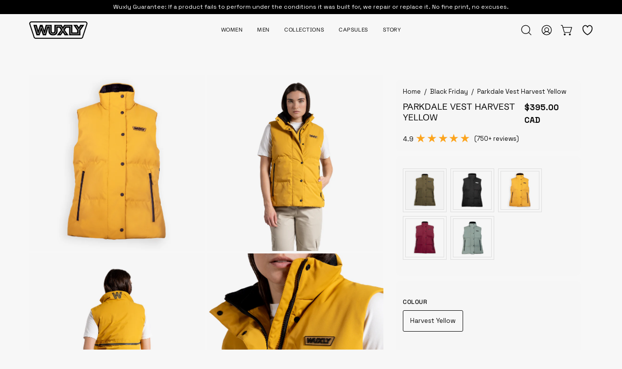

--- FILE ---
content_type: text/html; charset=utf-8
request_url: https://wuxly.com/products/parkdale-vest-harvest-yellow?variant=40155124334647
body_size: 86081
content:
<html class="no-js no-touch page-loading" lang="en">
<head>  <meta charset="utf-8">

  <meta http-equiv='X-UA-Compatible' content='IE=edge'>
  <meta name="viewport" content="width=device-width, height=device-height, initial-scale=1.0, minimum-scale=1.0">
  <link rel="canonical" href="https://wuxly.com/products/parkdale-vest-harvest-yellow" />
  <link rel="preconnect" href="https://cdn.shopify.com" crossorigin>
  <link rel="preconnect" href="https://fonts.shopify.com" crossorigin>
  <link rel="preconnect" href="https://monorail-edge.shopifysvc.com" crossorigin>

  <link href="//wuxly.com/cdn/shop/t/138/assets/theme.css?v=14114883145235134701762809747" as="style" rel="preload">
  <link href="//wuxly.com/cdn/shop/t/138/assets/vendor.js?v=164905933048751944601762809747" as="script" rel="preload">
  <link href="//wuxly.com/cdn/shop/t/138/assets/theme.js?v=71433748120414246941762809747" as="script" rel="preload">

  <link rel="preload" as="image" href="//wuxly.com/cdn/shop/t/138/assets/loading.svg?v=91665432863842511931762809747"><link rel="shortcut icon" href="//wuxly.com/cdn/shop/files/W_Icon-_Black_and_white-_Website_2023-01_32x32.png?v=1685638581" type="image/png" />
  <title>Parkdale Vest Harvest Yellow &ndash; Wuxly </title><meta name="description" content="The Parkdale Vest is a lightweight, insulated essential for transitional seasons and beyond. Details: Premium insulation: Powered by bio-based Sorona® Insulation for lightweight warmth without bulk Wind-resistant shell: 100% recycled polyester shell from post-consumer plastic bottles for durable protection against the elements Modern fit: Streamlined silhouette with a high collar for added coverage Secure storage: Two zippered hand pockets to keep essentials safe Versatile design: Subtle reflective details on the back to enhance visibility, day or night Machine washable Made in Canada"><link rel="preload" as="font" href="//wuxly.com/cdn/fonts/space_grotesk/spacegrotesk_n4.d66cc13718970c2e6cd498d7c00cf0cbf178dfb1.woff2" type="font/woff2" crossorigin><link rel="preload" as="font" href="//wuxly.com/cdn/fonts/space_grotesk/spacegrotesk_n4.d66cc13718970c2e6cd498d7c00cf0cbf178dfb1.woff2" type="font/woff2" crossorigin>

<meta property="og:site_name" content="Wuxly ">
<meta property="og:url" content="https://wuxly.com/products/parkdale-vest-harvest-yellow">
<meta property="og:title" content="Parkdale Vest Harvest Yellow">
<meta property="og:type" content="product">
<meta property="og:description" content="The Parkdale Vest is a lightweight, insulated essential for transitional seasons and beyond. Details: Premium insulation: Powered by bio-based Sorona® Insulation for lightweight warmth without bulk Wind-resistant shell: 100% recycled polyester shell from post-consumer plastic bottles for durable protection against the elements Modern fit: Streamlined silhouette with a high collar for added coverage Secure storage: Two zippered hand pockets to keep essentials safe Versatile design: Subtle reflective details on the back to enhance visibility, day or night Machine washable Made in Canada"><meta property="og:image" content="http://wuxly.com/cdn/shop/files/IMG_0150-ParkdaleYellowFront.jpg?v=1737654018">
  <meta property="og:image:secure_url" content="https://wuxly.com/cdn/shop/files/IMG_0150-ParkdaleYellowFront.jpg?v=1737654018">
  <meta property="og:image:width" content="2000">
  <meta property="og:image:height" content="2000"><meta property="og:price:amount" content="395.00">
  <meta property="og:price:currency" content="CAD"><meta name="twitter:card" content="summary_large_image">
<meta name="twitter:title" content="Parkdale Vest Harvest Yellow">
<meta name="twitter:description" content="The Parkdale Vest is a lightweight, insulated essential for transitional seasons and beyond. Details: Premium insulation: Powered by bio-based Sorona® Insulation for lightweight warmth without bulk Wind-resistant shell: 100% recycled polyester shell from post-consumer plastic bottles for durable protection against the elements Modern fit: Streamlined silhouette with a high collar for added coverage Secure storage: Two zippered hand pockets to keep essentials safe Versatile design: Subtle reflective details on the back to enhance visibility, day or night Machine washable Made in Canada"><script>
  window.KiwiSizing = window.KiwiSizing === undefined ? {} : window.KiwiSizing;
   KiwiSizing.shop = "wully-outerwear.myshopify.com";
  
   
   KiwiSizing.data = {
    collections: "282472513591,267169497143,278410264631,282377191479,266480713783,261593137207,266458988599,282457047095,164996710455,269331824695,164996448311,261738168375,271217524791,165066539063",
    tags: "fall essentials,Hip,new,vegan,Vests,warm,Womens,Womens Outerwear,yellow",
    product: "6797994557495",
    vendor: "Wuxly",
    type: "Vests",
    title: "Parkdale Vest Harvest Yellow",
    images: ["\/\/wuxly.com\/cdn\/shop\/files\/IMG_0150-ParkdaleYellowFront.jpg?v=1737654018","\/\/wuxly.com\/cdn\/shop\/files\/IMG_0253ParkdaleYellowfront.jpg?v=1759941913","\/\/wuxly.com\/cdn\/shop\/files\/IMG_0256ParkdaleYellowback.jpg?v=1759941913","\/\/wuxly.com\/cdn\/shop\/files\/IMG_0255ParkdaleYellowclose.jpg?v=1759941913","\/\/wuxly.com\/cdn\/shop\/files\/IMG_0160-ParkdaleYellowBack.jpg?v=1759941913","\/\/wuxly.com\/cdn\/shop\/files\/IMG_0151-ParkdaleYellowLogo.png?v=1759941913","\/\/wuxly.com\/cdn\/shop\/files\/IMG_0156-ParkdaleYellowSide.jpg?v=1759941913"],
   };
   
</script>
<style data-shopify>@font-face {
  font-family: "Space Grotesk";
  font-weight: 400;
  font-style: normal;
  font-display: swap;
  src: url("//wuxly.com/cdn/fonts/space_grotesk/spacegrotesk_n4.d66cc13718970c2e6cd498d7c00cf0cbf178dfb1.woff2") format("woff2"),
       url("//wuxly.com/cdn/fonts/space_grotesk/spacegrotesk_n4.df55ea253ceb45569ff0857a18e20cc5609d32d6.woff") format("woff");
}

@font-face {
  font-family: "Space Grotesk";
  font-weight: 400;
  font-style: normal;
  font-display: swap;
  src: url("//wuxly.com/cdn/fonts/space_grotesk/spacegrotesk_n4.d66cc13718970c2e6cd498d7c00cf0cbf178dfb1.woff2") format("woff2"),
       url("//wuxly.com/cdn/fonts/space_grotesk/spacegrotesk_n4.df55ea253ceb45569ff0857a18e20cc5609d32d6.woff") format("woff");
}

@font-face {
  font-family: "Space Grotesk";
  font-weight: 400;
  font-style: normal;
  font-display: swap;
  src: url("//wuxly.com/cdn/fonts/space_grotesk/spacegrotesk_n4.d66cc13718970c2e6cd498d7c00cf0cbf178dfb1.woff2") format("woff2"),
       url("//wuxly.com/cdn/fonts/space_grotesk/spacegrotesk_n4.df55ea253ceb45569ff0857a18e20cc5609d32d6.woff") format("woff");
}



  @font-face {
  font-family: "Space Grotesk";
  font-weight: 500;
  font-style: normal;
  font-display: swap;
  src: url("//wuxly.com/cdn/fonts/space_grotesk/spacegrotesk_n5.0b4d876bf6a12d6b38452ba7a8e645e895797853.woff2") format("woff2"),
       url("//wuxly.com/cdn/fonts/space_grotesk/spacegrotesk_n5.df51c5497bae45db5de7892927abea6b2204fefd.woff") format("woff");
}




  @font-face {
  font-family: "Space Grotesk";
  font-weight: 300;
  font-style: normal;
  font-display: swap;
  src: url("//wuxly.com/cdn/fonts/space_grotesk/spacegrotesk_n3.d20ddcf624e22975b4e24288862f801b32b1cea9.woff2") format("woff2"),
       url("//wuxly.com/cdn/fonts/space_grotesk/spacegrotesk_n3.52463b35937c35d0beaa5d14ec3a49ac74481ff4.woff") format("woff");
}




  @font-face {
  font-family: "Space Grotesk";
  font-weight: 700;
  font-style: normal;
  font-display: swap;
  src: url("//wuxly.com/cdn/fonts/space_grotesk/spacegrotesk_n7.175723a017c50ce7252e2f5edd0d9d599be51333.woff2") format("woff2"),
       url("//wuxly.com/cdn/fonts/space_grotesk/spacegrotesk_n7.59d2953d36948beb643f7d8bff3f076a053d0816.woff") format("woff");
}




  @font-face {
  font-family: "Space Grotesk";
  font-weight: 300;
  font-style: normal;
  font-display: swap;
  src: url("//wuxly.com/cdn/fonts/space_grotesk/spacegrotesk_n3.d20ddcf624e22975b4e24288862f801b32b1cea9.woff2") format("woff2"),
       url("//wuxly.com/cdn/fonts/space_grotesk/spacegrotesk_n3.52463b35937c35d0beaa5d14ec3a49ac74481ff4.woff") format("woff");
}




  @font-face {
  font-family: "Space Grotesk";
  font-weight: 500;
  font-style: normal;
  font-display: swap;
  src: url("//wuxly.com/cdn/fonts/space_grotesk/spacegrotesk_n5.0b4d876bf6a12d6b38452ba7a8e645e895797853.woff2") format("woff2"),
       url("//wuxly.com/cdn/fonts/space_grotesk/spacegrotesk_n5.df51c5497bae45db5de7892927abea6b2204fefd.woff") format("woff");
}








  @font-face {
  font-family: "Space Grotesk";
  font-weight: 500;
  font-style: normal;
  font-display: swap;
  src: url("//wuxly.com/cdn/fonts/space_grotesk/spacegrotesk_n5.0b4d876bf6a12d6b38452ba7a8e645e895797853.woff2") format("woff2"),
       url("//wuxly.com/cdn/fonts/space_grotesk/spacegrotesk_n5.df51c5497bae45db5de7892927abea6b2204fefd.woff") format("woff");
}



@font-face {
  font-family: "Atlas Regular";
  src: url("https://cdn.shopify.com/s/files/1/1584/8213/files/SchibstedGrotesk-VariableFont_wght.woff?v=1732039102") format("woff");
}:root {--COLOR-PRIMARY-OPPOSITE: #ffffff;
  --COLOR-PRIMARY-OPPOSITE-ALPHA-20: rgba(255, 255, 255, 0.2);
  --COLOR-PRIMARY-LIGHTEN-DARKEN-ALPHA-20: rgba(26, 26, 26, 0.2);
  --COLOR-PRIMARY-LIGHTEN-DARKEN-ALPHA-30: rgba(26, 26, 26, 0.3);

  --PRIMARY-BUTTONS-COLOR-BG: #000000;
  --PRIMARY-BUTTONS-COLOR-TEXT: #ffffff;
  --PRIMARY-BUTTONS-COLOR-TEXT-ALPHA-10: rgba(255, 255, 255, 0.1);
  --PRIMARY-BUTTONS-COLOR-BORDER: #000000;

  --PRIMARY-BUTTONS-COLOR-LIGHTEN-DARKEN: #1a1a1a;

  --PRIMARY-BUTTONS-COLOR-ALPHA-05: rgba(0, 0, 0, 0.05);
  --PRIMARY-BUTTONS-COLOR-ALPHA-10: rgba(0, 0, 0, 0.1);
  --PRIMARY-BUTTONS-COLOR-ALPHA-50: rgba(0, 0, 0, 0.5);--COLOR-SECONDARY-OPPOSITE: #000000;
  --COLOR-SECONDARY-OPPOSITE-ALPHA-20: rgba(0, 0, 0, 0.2);
  --COLOR-SECONDARY-LIGHTEN-DARKEN-ALPHA-20: rgba(222, 222, 222, 0.2);
  --COLOR-SECONDARY-LIGHTEN-DARKEN-ALPHA-30: rgba(222, 222, 222, 0.3);

  --SECONDARY-BUTTONS-COLOR-BG: #f7f7f7;
  --SECONDARY-BUTTONS-COLOR-TEXT: #000000;
  --SECONDARY-BUTTONS-COLOR-TEXT-ALPHA-10: rgba(0, 0, 0, 0.1);
  --SECONDARY-BUTTONS-COLOR-BORDER: #f7f7f7;

  --SECONDARY-BUTTONS-COLOR-ALPHA-05: rgba(247, 247, 247, 0.05);
  --SECONDARY-BUTTONS-COLOR-ALPHA-10: rgba(247, 247, 247, 0.1);
  --SECONDARY-BUTTONS-COLOR-ALPHA-50: rgba(247, 247, 247, 0.5);--OUTLINE-BUTTONS-PRIMARY-BG: transparent;
  --OUTLINE-BUTTONS-PRIMARY-TEXT: #000000;
  --OUTLINE-BUTTONS-PRIMARY-TEXT-ALPHA-10: rgba(0, 0, 0, 0.1);
  --OUTLINE-BUTTONS-PRIMARY-BORDER: #000000;
  --OUTLINE-BUTTONS-PRIMARY-BG-HOVER: rgba(26, 26, 26, 0.2);

  --OUTLINE-BUTTONS-SECONDARY-BG: transparent;
  --OUTLINE-BUTTONS-SECONDARY-TEXT: #f7f7f7;
  --OUTLINE-BUTTONS-SECONDARY-TEXT-ALPHA-10: rgba(247, 247, 247, 0.1);
  --OUTLINE-BUTTONS-SECONDARY-BORDER: #f7f7f7;
  --OUTLINE-BUTTONS-SECONDARY-BG-HOVER: rgba(222, 222, 222, 0.2);

  --OUTLINE-BUTTONS-WHITE-BG: transparent;
  --OUTLINE-BUTTONS-WHITE-TEXT: #ffffff;
  --OUTLINE-BUTTONS-WHITE-TEXT-ALPHA-10: rgba(255, 255, 255, 0.1);
  --OUTLINE-BUTTONS-WHITE-BORDER: #ffffff;

  --OUTLINE-BUTTONS-BLACK-BG: transparent;
  --OUTLINE-BUTTONS-BLACK-TEXT: #000000;
  --OUTLINE-BUTTONS-BLACK-TEXT-ALPHA-10: rgba(0, 0, 0, 0.1);
  --OUTLINE-BUTTONS-BLACK-BORDER: #000000;--OUTLINE-SOLID-BUTTONS-PRIMARY-BG: #000000;
  --OUTLINE-SOLID-BUTTONS-PRIMARY-TEXT: #ffffff;
  --OUTLINE-SOLID-BUTTONS-PRIMARY-TEXT-ALPHA-10: rgba(255, 255, 255, 0.1);
  --OUTLINE-SOLID-BUTTONS-PRIMARY-BORDER: #ffffff;
  --OUTLINE-SOLID-BUTTONS-PRIMARY-BG-HOVER: rgba(255, 255, 255, 0.2);

  --OUTLINE-SOLID-BUTTONS-SECONDARY-BG: #f7f7f7;
  --OUTLINE-SOLID-BUTTONS-SECONDARY-TEXT: #000000;
  --OUTLINE-SOLID-BUTTONS-SECONDARY-TEXT-ALPHA-10: rgba(0, 0, 0, 0.1);
  --OUTLINE-SOLID-BUTTONS-SECONDARY-BORDER: #000000;
  --OUTLINE-SOLID-BUTTONS-SECONDARY-BG-HOVER: rgba(0, 0, 0, 0.2);

  --OUTLINE-SOLID-BUTTONS-WHITE-BG: #ffffff;
  --OUTLINE-SOLID-BUTTONS-WHITE-TEXT: #000000;
  --OUTLINE-SOLID-BUTTONS-WHITE-TEXT-ALPHA-10: rgba(0, 0, 0, 0.1);
  --OUTLINE-SOLID-BUTTONS-WHITE-BORDER: #000000;

  --OUTLINE-SOLID-BUTTONS-BLACK-BG: #000000;
  --OUTLINE-SOLID-BUTTONS-BLACK-TEXT: #ffffff;
  --OUTLINE-SOLID-BUTTONS-BLACK-TEXT-ALPHA-10: rgba(255, 255, 255, 0.1);
  --OUTLINE-SOLID-BUTTONS-BLACK-BORDER: #ffffff;--COLOR-HEADING: #0b0b0b;
  --COLOR-TEXT: #0b0b0b;
  --COLOR-TEXT-DARKEN: #000000;
  --COLOR-TEXT-LIGHTEN: #3e3e3e;
  --COLOR-TEXT-ALPHA-5: rgba(11, 11, 11, 0.05);
  --COLOR-TEXT-ALPHA-8: rgba(11, 11, 11, 0.08);
  --COLOR-TEXT-ALPHA-10: rgba(11, 11, 11, 0.1);
  --COLOR-TEXT-ALPHA-15: rgba(11, 11, 11, 0.15);
  --COLOR-TEXT-ALPHA-20: rgba(11, 11, 11, 0.2);
  --COLOR-TEXT-ALPHA-25: rgba(11, 11, 11, 0.25);
  --COLOR-TEXT-ALPHA-50: rgba(11, 11, 11, 0.5);
  --COLOR-TEXT-ALPHA-60: rgba(11, 11, 11, 0.6);
  --COLOR-TEXT-ALPHA-85: rgba(11, 11, 11, 0.85);

  --COLOR-BG: #f7f7f7;
  --COLOR-BG-ALPHA-25: rgba(247, 247, 247, 0.25);
  --COLOR-BG-ALPHA-35: rgba(247, 247, 247, 0.35);
  --COLOR-BG-ALPHA-60: rgba(247, 247, 247, 0.6);
  --COLOR-BG-ALPHA-65: rgba(247, 247, 247, 0.65);
  --COLOR-BG-ALPHA-85: rgba(247, 247, 247, 0.85);
  --COLOR-BG-DARKEN: #dedede;
  --COLOR-BG-LIGHTEN-DARKEN: #dedede;
  --COLOR-BG-LIGHTEN-DARKEN-SHIMMER-BG: #f2f2f2;
  --COLOR-BG-LIGHTEN-DARKEN-SHIMMER-EFFECT: #ededed;
  --COLOR-BG-LIGHTEN-DARKEN-SHIMMER-ENHANCEMENT: #000000;
  --COLOR-BG-LIGHTEN-DARKEN-FOREGROUND: #efefef;
  --COLOR-BG-LIGHTEN-DARKEN-HIGHLIGHT: rgba(38, 38, 38, 0.15);
  --COLOR-BG-LIGHTEN-DARKEN-SEARCH-LOADER: #c4c4c4;
  --COLOR-BG-LIGHTEN-DARKEN-SEARCH-LOADER-LINE: #dedede;
  --COLOR-BG-LIGHTEN-DARKEN-2: #c5c5c5;
  --COLOR-BG-LIGHTEN-DARKEN-3: #b8b8b8;
  --COLOR-BG-LIGHTEN-DARKEN-4: #ababab;
  --COLOR-BG-LIGHTEN-DARKEN-5: #9e9e9e;
  --COLOR-BG-LIGHTEN-DARKEN-6: #929292;
  --COLOR-BG-LIGHTEN-DARKEN-CONTRAST: #ababab;
  --COLOR-BG-LIGHTEN-DARKEN-CONTRAST-2: #9e9e9e;
  --COLOR-BG-LIGHTEN-DARKEN-CONTRAST-3: #919191;
  --COLOR-BG-LIGHTEN-DARKEN-CONTRAST-4: #848484;
  --COLOR-BG-LIGHTEN-DARKEN-CONTRAST-5: #777777;
  --COLOR-BG-LIGHTEN-DARKEN-CONTRAST-6: #6b6b6b;

  --COLOR-BG-SECONDARY: #000000;
  --COLOR-BG-SECONDARY-LIGHTEN-DARKEN: #1a1a1a;
  --COLOR-BG-SECONDARY-LIGHTEN-DARKEN-CONTRAST: #808080;

  --COLOR-INPUT-BG: #f7f7f7;

  --COLOR-ACCENT: #e5ecdd;
  --COLOR-ACCENT-TEXT: #000;

  --COLOR-BORDER: #d3d3d3;
  --COLOR-BORDER-ALPHA-15: rgba(211, 211, 211, 0.15);
  --COLOR-BORDER-ALPHA-30: rgba(211, 211, 211, 0.3);
  --COLOR-BORDER-ALPHA-50: rgba(211, 211, 211, 0.5);
  --COLOR-BORDER-ALPHA-65: rgba(211, 211, 211, 0.65);
  --COLOR-BORDER-LIGHTEN-DARKEN: #868686;
  --COLOR-BORDER-HAIRLINE: #efefef;

  --COLOR-SALE-BG: #d02e2e;
  --COLOR-SALE-TEXT: #ffffff;
  --COLOR-CUSTOM-BG: #ffffff;
  --COLOR-CUSTOM-TEXT: #000000;
  --COLOR-SOLD-BG: #0b0b0b;
  --COLOR-SOLD-TEXT: #d3d3d3;
  --COLOR-SAVING-BG: #d02e2e;
  --COLOR-SAVING-TEXT: #ffffff;

  --COLOR-WHITE-BLACK: fff;
  --COLOR-BLACK-WHITE: #000;
  --COLOR-BLACK-WHITE-ALPHA-25: rgba(0, 0, 0, 0.25);
  --COLOR-BLACK-WHITE-ALPHA-34: rgba(0, 0, 0, 0.34);
  --COLOR-BG-OVERLAY: rgba(255, 255, 255, 0.5);--COLOR-DISABLED-GREY: rgba(11, 11, 11, 0.05);
  --COLOR-DISABLED-GREY-DARKEN: rgba(11, 11, 11, 0.45);
  --COLOR-ERROR: #D02E2E;
  --COLOR-ERROR-BG: #f3cbcb;
  --COLOR-SUCCESS: #56AD6A;
  --COLOR-SUCCESS-BG: #ECFEF0;
  --COLOR-WARN: #ECBD5E;
  --COLOR-TRANSPARENT: rgba(255, 255, 255, 0);

  --COLOR-WHITE: #ffffff;
  --COLOR-WHITE-DARKEN: #f2f2f2;
  --COLOR-WHITE-ALPHA-10: rgba(255, 255, 255, 0.1);
  --COLOR-WHITE-ALPHA-20: rgba(255, 255, 255, 0.2);
  --COLOR-WHITE-ALPHA-25: rgba(255, 255, 255, 0.25);
  --COLOR-WHITE-ALPHA-50: rgba(255, 255, 255, 0.5);
  --COLOR-WHITE-ALPHA-60: rgba(255, 255, 255, 0.6);
  --COLOR-BLACK: #000000;
  --COLOR-BLACK-LIGHTEN: #1a1a1a;
  --COLOR-BLACK-ALPHA-10: rgba(0, 0, 0, 0.1);
  --COLOR-BLACK-ALPHA-20: rgba(0, 0, 0, 0.2);
  --COLOR-BLACK-ALPHA-25: rgba(0, 0, 0, 0.25);
  --COLOR-BLACK-ALPHA-50: rgba(0, 0, 0, 0.5);
  --COLOR-BLACK-ALPHA-60: rgba(0, 0, 0, 0.6);--FONT-STACK-BODY: "Space Grotesk", sans-serif;
  --FONT-STYLE-BODY: normal;
  --FONT-STYLE-BODY-ITALIC: italic;
  --FONT-ADJUST-BODY: 0.95;

  --FONT-WEIGHT-BODY: 400;
  --FONT-WEIGHT-BODY-LIGHT: 300;
  --FONT-WEIGHT-BODY-MEDIUM: 700;
  --FONT-WEIGHT-BODY-BOLD: 500;

  --FONT-STACK-HEADING: "Atlas Regular", sans-serif;
  --FONT-STYLE-HEADING: normal;
  --FONT-STYLE-HEADING-ITALIC: italic;
  --FONT-ADJUST-HEADING: 0.65;

  --FONT-WEIGHT-HEADING: 400;
  --FONT-WEIGHT-HEADING-LIGHT: 300;
  --FONT-WEIGHT-HEADING-MEDIUM: 700;
  --FONT-WEIGHT-HEADING-BOLD: 500;

  --FONT-STACK-NAV: "Atlas Regular", sans-serif;
  --FONT-STYLE-NAV: normal;
  --FONT-STYLE-NAV-ITALIC: italic;
  --FONT-ADJUST-NAV: 0.8;
  --FONT-ADJUST-NAV-TOP-LEVEL: 0.7;

  --FONT-WEIGHT-NAV: 400;
  --FONT-WEIGHT-NAV-LIGHT: 300;
  --FONT-WEIGHT-NAV-MEDIUM: 700;
  --FONT-WEIGHT-NAV-BOLD: 500;

  --FONT-ADJUST-PRODUCT-GRID: 1.0;
  --FONT-ADJUST-PRODUCT-GRID-HEADING: 1.0;

  --FONT-ADJUST-BADGES: 1.0;

  --FONT-STACK-BUTTON: "Space Grotesk", sans-serif;
  --FONT-STYLE-BUTTON: normal;
  --FONT-STYLE-BUTTON-ITALIC: italic;
  --FONT-ADJUST-BUTTON: 0.8;

  --FONT-WEIGHT-BUTTON: 400;
  --FONT-WEIGHT-BUTTON-MEDIUM: 700;
  --FONT-WEIGHT-BUTTON-BOLD: 500;

  --FONT-STACK-SUBHEADING: "Space Grotesk", sans-serif;
  --FONT-STYLE-SUBHEADING: normal;
  --FONT-ADJUST-SUBHEADING: 0.9;

  --FONT-WEIGHT-SUBHEADING: 400;
  --FONT-WEIGHT-SUBHEADING-BOLD: 500;

  --FONT-STACK-LABEL: "Space Grotesk", sans-serif;
  --FONT-STYLE-LABEL: normal;
  --FONT-ADJUST-LABEL: 0.7;

  --FONT-WEIGHT-LABEL: 500;

  --LETTER-SPACING-NAV: 0.05em;
  --LETTER-SPACING-SUBHEADING: 0.1em;
  --LETTER-SPACING-BUTTON: 0.075em;
  --LETTER-SPACING-LABEL: 0.05em;

  --BUTTON-TEXT-CAPS: uppercase;
  --HEADING-TEXT-CAPS: uppercase;
  --SUBHEADING-TEXT-CAPS: uppercase;
  --LABEL-TEXT-CAPS: uppercase;--FONT-SIZE-INPUT: 1rem;--RADIUS: 0px;
  --RADIUS-SMALL: 0px;
  --RADIUS-TINY: 0px;
  --RADIUS-BADGE: 0px;
  --RADIUS-CHECKBOX: 0px;
  --RADIUS-TEXTAREA: 0px;--PRODUCT-MEDIA-PADDING-TOP: 130.0%;--BORDER-WIDTH: 1px;--STROKE-WIDTH: 12px;--SITE-WIDTH: 1440px;
  --SITE-WIDTH-NARROW: 840px;--COLOR-UPSELLS-BG: #fff7f2;
  --COLOR-UPSELLS-TEXT: #0B0B0B;
  --COLOR-UPSELLS-TEXT-LIGHTEN: #3e3e3e;
  --COLOR-UPSELLS-DISABLED-GREY-DARKEN: rgba(11, 11, 11, 0.45);
  --UPSELLS-HEIGHT: 100px;
  --UPSELLS-IMAGE-WIDTH: 30%;--ICON-ARROW-RIGHT: url( "//wuxly.com/cdn/shop/t/138/assets/icon-chevron-right.svg?v=115618353204357621731762809747" );--loading-svg: url( "//wuxly.com/cdn/shop/t/138/assets/loading.svg?v=91665432863842511931762809747" );
  --icon-check: url( "//wuxly.com/cdn/shop/t/138/assets/icon-check.svg?v=175316081881880408121762809747" );
  --icon-check-swatch: url( "//wuxly.com/cdn/shop/t/138/assets/icon-check-swatch.svg?v=131897745589030387781762809747" );
  --icon-zoom-in: url( "//wuxly.com/cdn/shop/t/138/assets/icon-zoom-in.svg?v=157433013461716915331762809747" );
  --icon-zoom-out: url( "//wuxly.com/cdn/shop/t/138/assets/icon-zoom-out.svg?v=164909107869959372931762809747" );--collection-sticky-bar-height: 0px;
  --collection-image-padding-top: 60%;

  --drawer-width: 400px;
  --drawer-transition: transform 0.4s cubic-bezier(0.46, 0.01, 0.32, 1);--gutter: 60px;
  --gutter-mobile: 20px;
  --grid-gutter: 20px;
  --grid-gutter-mobile: 35px;--inner: 20px;
  --inner-tablet: 18px;
  --inner-mobile: 16px;--grid: repeat(4, minmax(0, 1fr));
  --grid-tablet: repeat(3, minmax(0, 1fr));
  --grid-mobile: repeat(2, minmax(0, 1fr));
  --megamenu-grid: repeat(4, minmax(0, 1fr));
  --grid-row: 1 / span 4;--scrollbar-width: 0px;--overlay: #000;
  --overlay-opacity: 1;--swatch-width: 38px;
  --swatch-height: 26px;
  --swatch-size: 32px;
  --swatch-size-mobile: 30px;

  
  --move-offset: 20px;

  
  --autoplay-speed: 2200ms;

  

    --filter-bg: none;
    --product-filter-bg: none;}</style><link href="//wuxly.com/cdn/shop/t/138/assets/theme.css?v=14114883145235134701762809747" rel="stylesheet" type="text/css" media="all" /><script type="text/javascript">
    if (window.MSInputMethodContext && document.documentMode) {
      var scripts = document.getElementsByTagName('script')[0];
      var polyfill = document.createElement("script");
      polyfill.defer = true;
      polyfill.src = "//wuxly.com/cdn/shop/t/138/assets/ie11.js?v=164037955086922138091762809747";

      scripts.parentNode.insertBefore(polyfill, scripts);

      document.documentElement.classList.add('ie11');
    } else {
      document.documentElement.className = document.documentElement.className.replace('no-js', 'js');
    }

    let root = '/';
    if (root[root.length - 1] !== '/') {
      root = `${root}/`;
    }

    window.theme = {
      routes: {
        root: root,
        cart_url: "\/cart",
        cart_add_url: "\/cart\/add",
        cart_change_url: "\/cart\/change",
        shop_url: "https:\/\/wuxly.com",
        searchUrl: '/search',
        predictiveSearchUrl: '/search/suggest',
        product_recommendations_url: "\/recommendations\/products"
      },
      assets: {
        photoswipe: '//wuxly.com/cdn/shop/t/138/assets/photoswipe.js?v=162613001030112971491762809747',
        smoothscroll: '//wuxly.com/cdn/shop/t/138/assets/smoothscroll.js?v=37906625415260927261762809747',
        no_image: "//wuxly.com/cdn/shopifycloud/storefront/assets/no-image-2048-a2addb12_1024x.gif",
        swatches: '//wuxly.com/cdn/shop/t/138/assets/swatches.json?v=81389445527740156951762809747',
        base: "//wuxly.com/cdn/shop/t/138/assets/"
      },
      strings: {
        add_to_cart: "Add to Cart",
        cart_acceptance_error: "You must accept our terms and conditions.",
        cart_empty: "Your cart is currently empty.",
        cart_price: "Price",
        cart_quantity: "Quantity",
        cart_items_one: "{{ count }} item",
        cart_items_many: "{{ count }} items",
        cart_title: "Cart",
        cart_total: "Total",
        continue_shopping: "Continue Shopping",
        free: "Free",
        limit_error: "Sorry, looks like we don\u0026#39;t have enough of this product.",
        preorder: "Pre-Order",
        remove: "Remove",
        sale_badge_text: "Sale",
        saving_badge: "Save {{ discount }}",
        saving_up_to_badge: "Save up to {{ discount }}",
        sold_out: "Sold Out",
        subscription: "Subscription",
        unavailable: "Unavailable",
        unit_price_label: "Unit price",
        unit_price_separator: "per",
        zero_qty_error: "Quantity must be greater than 0.",
        delete_confirm: "Are you sure you wish to delete this address?",
        newsletter_product_availability: "Notify Me When It’s Available"
      },
      icons: {
        plus: '<svg aria-hidden="true" focusable="false" role="presentation" class="icon icon-toggle-plus" viewBox="0 0 192 192"><path d="M30 96h132M96 30v132" stroke="currentColor" stroke-linecap="round" stroke-linejoin="round"/></svg>',
        minus: '<svg aria-hidden="true" focusable="false" role="presentation" class="icon icon-toggle-minus" viewBox="0 0 192 192"><path d="M30 96h132" stroke="currentColor" stroke-linecap="round" stroke-linejoin="round"/></svg>',
        close: '<svg aria-hidden="true" focusable="false" role="presentation" class="icon icon-close" viewBox="0 0 192 192"><path d="M150 42 42 150M150 150 42 42" stroke="currentColor" stroke-linecap="round" stroke-linejoin="round"/></svg>'
      },
      settings: {
        animationsEnabled: false,
        cartType: "page",
        enableAcceptTerms: false,
        enableInfinityScroll: false,
        enablePaymentButton: false,
        gridImageSize: "cover",
        gridImageAspectRatio: 1.3,
        mobileMenuBehaviour: "link",
        productGridHover: "image",
        savingBadgeType: "percentage",
        showSaleBadge: true,
        showSoldBadge: true,
        showSavingBadge: true,
        quickBuy: "none",
        suggestArticles: false,
        suggestCollections: true,
        suggestProducts: true,
        suggestPages: false,
        suggestionsResultsLimit: 5,
        currency_code_enable: true,
        hideInventoryCount: true,
        colorSwatchesType: "disabled",
        atcButtonShowPrice: false,
      },
      sizes: {
        mobile: 480,
        small: 768,
        large: 1024,
        widescreen: 1440
      },
      moneyFormat: "${{amount}}",
      moneyWithCurrencyFormat: "${{amount}} CAD",
      subtotal: 0,
      info: {
        name: 'Palo Alto'
      },
      version: '5.9.0'
    };
    window.PaloAlto = window.PaloAlto || {};
    window.slate = window.slate || {};
    window.isHeaderTransparent = false;
    window.stickyHeaderHeight = 60;
    window.lastWindowWidth = window.innerWidth || document.documentElement.clientWidth;
  </script><script src="//wuxly.com/cdn/shop/t/138/assets/vendor.js?v=164905933048751944601762809747" defer="defer"></script>
  <script src="//wuxly.com/cdn/shop/t/138/assets/theme.js?v=71433748120414246941762809747" defer="defer"></script><script>window.performance && window.performance.mark && window.performance.mark('shopify.content_for_header.start');</script><meta name="google-site-verification" content="VytyeOBqPAmtZ4L3DdY08g0hdjtgtMaypkaJHhQxDhk">
<meta name="google-site-verification" content="H0bPbNpGyu7tkhizykT4wb1h66aM3Cp4BlG99fH1YBM">
<meta name="google-site-verification" content="exRCEA8d8mvrjbc-3kT6O3PzHd579-dp9g88tdtttow">
<meta id="shopify-digital-wallet" name="shopify-digital-wallet" content="/15848213/digital_wallets/dialog">
<meta name="shopify-checkout-api-token" content="3c174807eb9c0eb1b02de4393abf5cde">
<meta id="in-context-paypal-metadata" data-shop-id="15848213" data-venmo-supported="false" data-environment="production" data-locale="en_US" data-paypal-v4="true" data-currency="CAD">
<link rel="alternate" type="application/json+oembed" href="https://wuxly.com/products/parkdale-vest-harvest-yellow.oembed">
<script async="async" src="/checkouts/internal/preloads.js?locale=en-CA"></script>
<link rel="preconnect" href="https://shop.app" crossorigin="anonymous">
<script async="async" src="https://shop.app/checkouts/internal/preloads.js?locale=en-CA&shop_id=15848213" crossorigin="anonymous"></script>
<script id="apple-pay-shop-capabilities" type="application/json">{"shopId":15848213,"countryCode":"CA","currencyCode":"CAD","merchantCapabilities":["supports3DS"],"merchantId":"gid:\/\/shopify\/Shop\/15848213","merchantName":"Wuxly ","requiredBillingContactFields":["postalAddress","email","phone"],"requiredShippingContactFields":["postalAddress","email","phone"],"shippingType":"shipping","supportedNetworks":["visa","masterCard","amex","discover","interac","jcb"],"total":{"type":"pending","label":"Wuxly ","amount":"1.00"},"shopifyPaymentsEnabled":true,"supportsSubscriptions":true}</script>
<script id="shopify-features" type="application/json">{"accessToken":"3c174807eb9c0eb1b02de4393abf5cde","betas":["rich-media-storefront-analytics"],"domain":"wuxly.com","predictiveSearch":true,"shopId":15848213,"locale":"en"}</script>
<script>var Shopify = Shopify || {};
Shopify.shop = "wully-outerwear.myshopify.com";
Shopify.locale = "en";
Shopify.currency = {"active":"CAD","rate":"1.0"};
Shopify.country = "CA";
Shopify.theme = {"name":"Wuxly Main - DEC 2025","id":132975591479,"schema_name":"Palo Alto","schema_version":"5.9.0","theme_store_id":null,"role":"main"};
Shopify.theme.handle = "null";
Shopify.theme.style = {"id":null,"handle":null};
Shopify.cdnHost = "wuxly.com/cdn";
Shopify.routes = Shopify.routes || {};
Shopify.routes.root = "/";</script>
<script type="module">!function(o){(o.Shopify=o.Shopify||{}).modules=!0}(window);</script>
<script>!function(o){function n(){var o=[];function n(){o.push(Array.prototype.slice.apply(arguments))}return n.q=o,n}var t=o.Shopify=o.Shopify||{};t.loadFeatures=n(),t.autoloadFeatures=n()}(window);</script>
<script>
  window.ShopifyPay = window.ShopifyPay || {};
  window.ShopifyPay.apiHost = "shop.app\/pay";
  window.ShopifyPay.redirectState = null;
</script>
<script id="shop-js-analytics" type="application/json">{"pageType":"product"}</script>
<script defer="defer" async type="module" src="//wuxly.com/cdn/shopifycloud/shop-js/modules/v2/client.init-shop-cart-sync_BN7fPSNr.en.esm.js"></script>
<script defer="defer" async type="module" src="//wuxly.com/cdn/shopifycloud/shop-js/modules/v2/chunk.common_Cbph3Kss.esm.js"></script>
<script defer="defer" async type="module" src="//wuxly.com/cdn/shopifycloud/shop-js/modules/v2/chunk.modal_DKumMAJ1.esm.js"></script>
<script type="module">
  await import("//wuxly.com/cdn/shopifycloud/shop-js/modules/v2/client.init-shop-cart-sync_BN7fPSNr.en.esm.js");
await import("//wuxly.com/cdn/shopifycloud/shop-js/modules/v2/chunk.common_Cbph3Kss.esm.js");
await import("//wuxly.com/cdn/shopifycloud/shop-js/modules/v2/chunk.modal_DKumMAJ1.esm.js");

  window.Shopify.SignInWithShop?.initShopCartSync?.({"fedCMEnabled":true,"windoidEnabled":true});

</script>
<script defer="defer" async type="module" src="//wuxly.com/cdn/shopifycloud/shop-js/modules/v2/client.payment-terms_BxzfvcZJ.en.esm.js"></script>
<script defer="defer" async type="module" src="//wuxly.com/cdn/shopifycloud/shop-js/modules/v2/chunk.common_Cbph3Kss.esm.js"></script>
<script defer="defer" async type="module" src="//wuxly.com/cdn/shopifycloud/shop-js/modules/v2/chunk.modal_DKumMAJ1.esm.js"></script>
<script type="module">
  await import("//wuxly.com/cdn/shopifycloud/shop-js/modules/v2/client.payment-terms_BxzfvcZJ.en.esm.js");
await import("//wuxly.com/cdn/shopifycloud/shop-js/modules/v2/chunk.common_Cbph3Kss.esm.js");
await import("//wuxly.com/cdn/shopifycloud/shop-js/modules/v2/chunk.modal_DKumMAJ1.esm.js");

  
</script>
<script>
  window.Shopify = window.Shopify || {};
  if (!window.Shopify.featureAssets) window.Shopify.featureAssets = {};
  window.Shopify.featureAssets['shop-js'] = {"shop-cart-sync":["modules/v2/client.shop-cart-sync_CJVUk8Jm.en.esm.js","modules/v2/chunk.common_Cbph3Kss.esm.js","modules/v2/chunk.modal_DKumMAJ1.esm.js"],"init-fed-cm":["modules/v2/client.init-fed-cm_7Fvt41F4.en.esm.js","modules/v2/chunk.common_Cbph3Kss.esm.js","modules/v2/chunk.modal_DKumMAJ1.esm.js"],"init-shop-email-lookup-coordinator":["modules/v2/client.init-shop-email-lookup-coordinator_Cc088_bR.en.esm.js","modules/v2/chunk.common_Cbph3Kss.esm.js","modules/v2/chunk.modal_DKumMAJ1.esm.js"],"init-windoid":["modules/v2/client.init-windoid_hPopwJRj.en.esm.js","modules/v2/chunk.common_Cbph3Kss.esm.js","modules/v2/chunk.modal_DKumMAJ1.esm.js"],"shop-button":["modules/v2/client.shop-button_B0jaPSNF.en.esm.js","modules/v2/chunk.common_Cbph3Kss.esm.js","modules/v2/chunk.modal_DKumMAJ1.esm.js"],"shop-cash-offers":["modules/v2/client.shop-cash-offers_DPIskqss.en.esm.js","modules/v2/chunk.common_Cbph3Kss.esm.js","modules/v2/chunk.modal_DKumMAJ1.esm.js"],"shop-toast-manager":["modules/v2/client.shop-toast-manager_CK7RT69O.en.esm.js","modules/v2/chunk.common_Cbph3Kss.esm.js","modules/v2/chunk.modal_DKumMAJ1.esm.js"],"init-shop-cart-sync":["modules/v2/client.init-shop-cart-sync_BN7fPSNr.en.esm.js","modules/v2/chunk.common_Cbph3Kss.esm.js","modules/v2/chunk.modal_DKumMAJ1.esm.js"],"init-customer-accounts-sign-up":["modules/v2/client.init-customer-accounts-sign-up_CfPf4CXf.en.esm.js","modules/v2/client.shop-login-button_DeIztwXF.en.esm.js","modules/v2/chunk.common_Cbph3Kss.esm.js","modules/v2/chunk.modal_DKumMAJ1.esm.js"],"pay-button":["modules/v2/client.pay-button_CgIwFSYN.en.esm.js","modules/v2/chunk.common_Cbph3Kss.esm.js","modules/v2/chunk.modal_DKumMAJ1.esm.js"],"init-customer-accounts":["modules/v2/client.init-customer-accounts_DQ3x16JI.en.esm.js","modules/v2/client.shop-login-button_DeIztwXF.en.esm.js","modules/v2/chunk.common_Cbph3Kss.esm.js","modules/v2/chunk.modal_DKumMAJ1.esm.js"],"avatar":["modules/v2/client.avatar_BTnouDA3.en.esm.js"],"init-shop-for-new-customer-accounts":["modules/v2/client.init-shop-for-new-customer-accounts_CsZy_esa.en.esm.js","modules/v2/client.shop-login-button_DeIztwXF.en.esm.js","modules/v2/chunk.common_Cbph3Kss.esm.js","modules/v2/chunk.modal_DKumMAJ1.esm.js"],"shop-follow-button":["modules/v2/client.shop-follow-button_BRMJjgGd.en.esm.js","modules/v2/chunk.common_Cbph3Kss.esm.js","modules/v2/chunk.modal_DKumMAJ1.esm.js"],"checkout-modal":["modules/v2/client.checkout-modal_B9Drz_yf.en.esm.js","modules/v2/chunk.common_Cbph3Kss.esm.js","modules/v2/chunk.modal_DKumMAJ1.esm.js"],"shop-login-button":["modules/v2/client.shop-login-button_DeIztwXF.en.esm.js","modules/v2/chunk.common_Cbph3Kss.esm.js","modules/v2/chunk.modal_DKumMAJ1.esm.js"],"lead-capture":["modules/v2/client.lead-capture_DXYzFM3R.en.esm.js","modules/v2/chunk.common_Cbph3Kss.esm.js","modules/v2/chunk.modal_DKumMAJ1.esm.js"],"shop-login":["modules/v2/client.shop-login_CA5pJqmO.en.esm.js","modules/v2/chunk.common_Cbph3Kss.esm.js","modules/v2/chunk.modal_DKumMAJ1.esm.js"],"payment-terms":["modules/v2/client.payment-terms_BxzfvcZJ.en.esm.js","modules/v2/chunk.common_Cbph3Kss.esm.js","modules/v2/chunk.modal_DKumMAJ1.esm.js"]};
</script>
<script>(function() {
  var isLoaded = false;
  function asyncLoad() {
    if (isLoaded) return;
    isLoaded = true;
    var urls = ["https:\/\/gdprcdn.b-cdn.net\/js\/gdpr_cookie_consent.min.js?shop=wully-outerwear.myshopify.com","https:\/\/cdn.richpanel.com\/js\/richpanel_shopify_script.js?appClientId=wuxlymovement4871\u0026tenantId=wuxlymovement487\u0026shop=wully-outerwear.myshopify.com\u0026shop=wully-outerwear.myshopify.com","https:\/\/app.kiwisizing.com\/web\/js\/dist\/kiwiSizing\/plugin\/SizingPlugin.prod.js?v=331\u0026shop=wully-outerwear.myshopify.com"];
    for (var i = 0; i < urls.length; i++) {
      var s = document.createElement('script');
      s.type = 'text/javascript';
      s.async = true;
      s.src = urls[i];
      var x = document.getElementsByTagName('script')[0];
      x.parentNode.insertBefore(s, x);
    }
  };
  if(window.attachEvent) {
    window.attachEvent('onload', asyncLoad);
  } else {
    window.addEventListener('load', asyncLoad, false);
  }
})();</script>
<script id="__st">var __st={"a":15848213,"offset":-18000,"reqid":"d843510a-9534-4718-a764-278ee38f4476-1770101504","pageurl":"wuxly.com\/products\/parkdale-vest-harvest-yellow?variant=40155124334647","u":"ea548f91b6db","p":"product","rtyp":"product","rid":6797994557495};</script>
<script>window.ShopifyPaypalV4VisibilityTracking = true;</script>
<script id="captcha-bootstrap">!function(){'use strict';const t='contact',e='account',n='new_comment',o=[[t,t],['blogs',n],['comments',n],[t,'customer']],c=[[e,'customer_login'],[e,'guest_login'],[e,'recover_customer_password'],[e,'create_customer']],r=t=>t.map((([t,e])=>`form[action*='/${t}']:not([data-nocaptcha='true']) input[name='form_type'][value='${e}']`)).join(','),a=t=>()=>t?[...document.querySelectorAll(t)].map((t=>t.form)):[];function s(){const t=[...o],e=r(t);return a(e)}const i='password',u='form_key',d=['recaptcha-v3-token','g-recaptcha-response','h-captcha-response',i],f=()=>{try{return window.sessionStorage}catch{return}},m='__shopify_v',_=t=>t.elements[u];function p(t,e,n=!1){try{const o=window.sessionStorage,c=JSON.parse(o.getItem(e)),{data:r}=function(t){const{data:e,action:n}=t;return t[m]||n?{data:e,action:n}:{data:t,action:n}}(c);for(const[e,n]of Object.entries(r))t.elements[e]&&(t.elements[e].value=n);n&&o.removeItem(e)}catch(o){console.error('form repopulation failed',{error:o})}}const l='form_type',E='cptcha';function T(t){t.dataset[E]=!0}const w=window,h=w.document,L='Shopify',v='ce_forms',y='captcha';let A=!1;((t,e)=>{const n=(g='f06e6c50-85a8-45c8-87d0-21a2b65856fe',I='https://cdn.shopify.com/shopifycloud/storefront-forms-hcaptcha/ce_storefront_forms_captcha_hcaptcha.v1.5.2.iife.js',D={infoText:'Protected by hCaptcha',privacyText:'Privacy',termsText:'Terms'},(t,e,n)=>{const o=w[L][v],c=o.bindForm;if(c)return c(t,g,e,D).then(n);var r;o.q.push([[t,g,e,D],n]),r=I,A||(h.body.append(Object.assign(h.createElement('script'),{id:'captcha-provider',async:!0,src:r})),A=!0)});var g,I,D;w[L]=w[L]||{},w[L][v]=w[L][v]||{},w[L][v].q=[],w[L][y]=w[L][y]||{},w[L][y].protect=function(t,e){n(t,void 0,e),T(t)},Object.freeze(w[L][y]),function(t,e,n,w,h,L){const[v,y,A,g]=function(t,e,n){const i=e?o:[],u=t?c:[],d=[...i,...u],f=r(d),m=r(i),_=r(d.filter((([t,e])=>n.includes(e))));return[a(f),a(m),a(_),s()]}(w,h,L),I=t=>{const e=t.target;return e instanceof HTMLFormElement?e:e&&e.form},D=t=>v().includes(t);t.addEventListener('submit',(t=>{const e=I(t);if(!e)return;const n=D(e)&&!e.dataset.hcaptchaBound&&!e.dataset.recaptchaBound,o=_(e),c=g().includes(e)&&(!o||!o.value);(n||c)&&t.preventDefault(),c&&!n&&(function(t){try{if(!f())return;!function(t){const e=f();if(!e)return;const n=_(t);if(!n)return;const o=n.value;o&&e.removeItem(o)}(t);const e=Array.from(Array(32),(()=>Math.random().toString(36)[2])).join('');!function(t,e){_(t)||t.append(Object.assign(document.createElement('input'),{type:'hidden',name:u})),t.elements[u].value=e}(t,e),function(t,e){const n=f();if(!n)return;const o=[...t.querySelectorAll(`input[type='${i}']`)].map((({name:t})=>t)),c=[...d,...o],r={};for(const[a,s]of new FormData(t).entries())c.includes(a)||(r[a]=s);n.setItem(e,JSON.stringify({[m]:1,action:t.action,data:r}))}(t,e)}catch(e){console.error('failed to persist form',e)}}(e),e.submit())}));const S=(t,e)=>{t&&!t.dataset[E]&&(n(t,e.some((e=>e===t))),T(t))};for(const o of['focusin','change'])t.addEventListener(o,(t=>{const e=I(t);D(e)&&S(e,y())}));const B=e.get('form_key'),M=e.get(l),P=B&&M;t.addEventListener('DOMContentLoaded',(()=>{const t=y();if(P)for(const e of t)e.elements[l].value===M&&p(e,B);[...new Set([...A(),...v().filter((t=>'true'===t.dataset.shopifyCaptcha))])].forEach((e=>S(e,t)))}))}(h,new URLSearchParams(w.location.search),n,t,e,['guest_login'])})(!0,!1)}();</script>
<script integrity="sha256-4kQ18oKyAcykRKYeNunJcIwy7WH5gtpwJnB7kiuLZ1E=" data-source-attribution="shopify.loadfeatures" defer="defer" src="//wuxly.com/cdn/shopifycloud/storefront/assets/storefront/load_feature-a0a9edcb.js" crossorigin="anonymous"></script>
<script crossorigin="anonymous" defer="defer" src="//wuxly.com/cdn/shopifycloud/storefront/assets/shopify_pay/storefront-65b4c6d7.js?v=20250812"></script>
<script data-source-attribution="shopify.dynamic_checkout.dynamic.init">var Shopify=Shopify||{};Shopify.PaymentButton=Shopify.PaymentButton||{isStorefrontPortableWallets:!0,init:function(){window.Shopify.PaymentButton.init=function(){};var t=document.createElement("script");t.src="https://wuxly.com/cdn/shopifycloud/portable-wallets/latest/portable-wallets.en.js",t.type="module",document.head.appendChild(t)}};
</script>
<script data-source-attribution="shopify.dynamic_checkout.buyer_consent">
  function portableWalletsHideBuyerConsent(e){var t=document.getElementById("shopify-buyer-consent"),n=document.getElementById("shopify-subscription-policy-button");t&&n&&(t.classList.add("hidden"),t.setAttribute("aria-hidden","true"),n.removeEventListener("click",e))}function portableWalletsShowBuyerConsent(e){var t=document.getElementById("shopify-buyer-consent"),n=document.getElementById("shopify-subscription-policy-button");t&&n&&(t.classList.remove("hidden"),t.removeAttribute("aria-hidden"),n.addEventListener("click",e))}window.Shopify?.PaymentButton&&(window.Shopify.PaymentButton.hideBuyerConsent=portableWalletsHideBuyerConsent,window.Shopify.PaymentButton.showBuyerConsent=portableWalletsShowBuyerConsent);
</script>
<script>
  function portableWalletsCleanup(e){e&&e.src&&console.error("Failed to load portable wallets script "+e.src);var t=document.querySelectorAll("shopify-accelerated-checkout .shopify-payment-button__skeleton, shopify-accelerated-checkout-cart .wallet-cart-button__skeleton"),e=document.getElementById("shopify-buyer-consent");for(let e=0;e<t.length;e++)t[e].remove();e&&e.remove()}function portableWalletsNotLoadedAsModule(e){e instanceof ErrorEvent&&"string"==typeof e.message&&e.message.includes("import.meta")&&"string"==typeof e.filename&&e.filename.includes("portable-wallets")&&(window.removeEventListener("error",portableWalletsNotLoadedAsModule),window.Shopify.PaymentButton.failedToLoad=e,"loading"===document.readyState?document.addEventListener("DOMContentLoaded",window.Shopify.PaymentButton.init):window.Shopify.PaymentButton.init())}window.addEventListener("error",portableWalletsNotLoadedAsModule);
</script>

<script type="module" src="https://wuxly.com/cdn/shopifycloud/portable-wallets/latest/portable-wallets.en.js" onError="portableWalletsCleanup(this)" crossorigin="anonymous"></script>
<script nomodule>
  document.addEventListener("DOMContentLoaded", portableWalletsCleanup);
</script>

<link id="shopify-accelerated-checkout-styles" rel="stylesheet" media="screen" href="https://wuxly.com/cdn/shopifycloud/portable-wallets/latest/accelerated-checkout-backwards-compat.css" crossorigin="anonymous">
<style id="shopify-accelerated-checkout-cart">
        #shopify-buyer-consent {
  margin-top: 1em;
  display: inline-block;
  width: 100%;
}

#shopify-buyer-consent.hidden {
  display: none;
}

#shopify-subscription-policy-button {
  background: none;
  border: none;
  padding: 0;
  text-decoration: underline;
  font-size: inherit;
  cursor: pointer;
}

#shopify-subscription-policy-button::before {
  box-shadow: none;
}

      </style>

<script>window.performance && window.performance.mark && window.performance.mark('shopify.content_for_header.end');</script>
<!--Gem_Page_Header_Script-->
    


<script type="text/javascript">
    (function(c,l,a,r,i,t,y){
        c[a]=c[a]||function(){(c[a].q=c[a].q||[]).push(arguments)};
        t=l.createElement(r);t.async=1;t.src="https://www.clarity.ms/tag/"+i;
        y=l.getElementsByTagName(r)[0];y.parentNode.insertBefore(t,y);
    })(window, document, "clarity", "script", "rr9ockdmd6");
</script>
<!-- BEGIN app block: shopify://apps/klaviyo-email-marketing-sms/blocks/klaviyo-onsite-embed/2632fe16-c075-4321-a88b-50b567f42507 -->












  <script async src="https://static.klaviyo.com/onsite/js/HnBeu3/klaviyo.js?company_id=HnBeu3"></script>
  <script>!function(){if(!window.klaviyo){window._klOnsite=window._klOnsite||[];try{window.klaviyo=new Proxy({},{get:function(n,i){return"push"===i?function(){var n;(n=window._klOnsite).push.apply(n,arguments)}:function(){for(var n=arguments.length,o=new Array(n),w=0;w<n;w++)o[w]=arguments[w];var t="function"==typeof o[o.length-1]?o.pop():void 0,e=new Promise((function(n){window._klOnsite.push([i].concat(o,[function(i){t&&t(i),n(i)}]))}));return e}}})}catch(n){window.klaviyo=window.klaviyo||[],window.klaviyo.push=function(){var n;(n=window._klOnsite).push.apply(n,arguments)}}}}();</script>

  
    <script id="viewed_product">
      if (item == null) {
        var _learnq = _learnq || [];

        var MetafieldReviews = null
        var MetafieldYotpoRating = null
        var MetafieldYotpoCount = null
        var MetafieldLooxRating = null
        var MetafieldLooxCount = null
        var okendoProduct = null
        var okendoProductReviewCount = null
        var okendoProductReviewAverageValue = null
        try {
          // The following fields are used for Customer Hub recently viewed in order to add reviews.
          // This information is not part of __kla_viewed. Instead, it is part of __kla_viewed_reviewed_items
          MetafieldReviews = {"rating":{"scale_min":"1.0","scale_max":"5.0","value":"5.0"},"rating_count":3};
          MetafieldYotpoRating = "5"
          MetafieldYotpoCount = "3"
          MetafieldLooxRating = null
          MetafieldLooxCount = null

          okendoProduct = null
          // If the okendo metafield is not legacy, it will error, which then requires the new json formatted data
          if (okendoProduct && 'error' in okendoProduct) {
            okendoProduct = null
          }
          okendoProductReviewCount = okendoProduct ? okendoProduct.reviewCount : null
          okendoProductReviewAverageValue = okendoProduct ? okendoProduct.reviewAverageValue : null
        } catch (error) {
          console.error('Error in Klaviyo onsite reviews tracking:', error);
        }

        var item = {
          Name: "Parkdale Vest Harvest Yellow",
          ProductID: 6797994557495,
          Categories: ["Black Friday","Gift Guide: For Her","Gifts for Mom","Midweight Mavericks","New FW23 Colours","Shop All","Shop All","Vest","Vests","Winter Women's Wrap-Up","Women's","Women's Outerwear","Women's Spring Essentials","Women's Vests"],
          ImageURL: "https://wuxly.com/cdn/shop/files/IMG_0150-ParkdaleYellowFront_grande.jpg?v=1737654018",
          URL: "https://wuxly.com/products/parkdale-vest-harvest-yellow",
          Brand: "Wuxly",
          Price: "$395.00",
          Value: "395.00",
          CompareAtPrice: "$0.00"
        };
        _learnq.push(['track', 'Viewed Product', item]);
        _learnq.push(['trackViewedItem', {
          Title: item.Name,
          ItemId: item.ProductID,
          Categories: item.Categories,
          ImageUrl: item.ImageURL,
          Url: item.URL,
          Metadata: {
            Brand: item.Brand,
            Price: item.Price,
            Value: item.Value,
            CompareAtPrice: item.CompareAtPrice
          },
          metafields:{
            reviews: MetafieldReviews,
            yotpo:{
              rating: MetafieldYotpoRating,
              count: MetafieldYotpoCount,
            },
            loox:{
              rating: MetafieldLooxRating,
              count: MetafieldLooxCount,
            },
            okendo: {
              rating: okendoProductReviewAverageValue,
              count: okendoProductReviewCount,
            }
          }
        }]);
      }
    </script>
  




  <script>
    window.klaviyoReviewsProductDesignMode = false
  </script>







<!-- END app block --><!-- BEGIN app block: shopify://apps/judge-me-reviews/blocks/judgeme_core/61ccd3b1-a9f2-4160-9fe9-4fec8413e5d8 --><!-- Start of Judge.me Core -->






<link rel="dns-prefetch" href="https://cdnwidget.judge.me">
<link rel="dns-prefetch" href="https://cdn.judge.me">
<link rel="dns-prefetch" href="https://cdn1.judge.me">
<link rel="dns-prefetch" href="https://api.judge.me">

<script data-cfasync='false' class='jdgm-settings-script'>window.jdgmSettings={"pagination":5,"disable_web_reviews":false,"badge_no_review_text":"No reviews","badge_n_reviews_text":"{{ n }} review/reviews","hide_badge_preview_if_no_reviews":true,"badge_hide_text":false,"enforce_center_preview_badge":false,"widget_title":"Customer Reviews","widget_open_form_text":"Write a review","widget_close_form_text":"Cancel review","widget_refresh_page_text":"Refresh page","widget_summary_text":"Based on {{ number_of_reviews }} review/reviews","widget_no_review_text":"Be the first to write a review","widget_name_field_text":"Display name","widget_verified_name_field_text":"Verified Name (public)","widget_name_placeholder_text":"Display name","widget_required_field_error_text":"This field is required.","widget_email_field_text":"Email address","widget_verified_email_field_text":"Verified Email (private, can not be edited)","widget_email_placeholder_text":"Your email address","widget_email_field_error_text":"Please enter a valid email address.","widget_rating_field_text":"Rating","widget_review_title_field_text":"Review Title","widget_review_title_placeholder_text":"Give your review a title","widget_review_body_field_text":"Review content","widget_review_body_placeholder_text":"Start writing here...","widget_pictures_field_text":"Picture/Video (optional)","widget_submit_review_text":"Submit Review","widget_submit_verified_review_text":"Submit Verified Review","widget_submit_success_msg_with_auto_publish":"Thank you! Please refresh the page in a few moments to see your review. You can remove or edit your review by logging into \u003ca href='https://judge.me/login' target='_blank' rel='nofollow noopener'\u003eJudge.me\u003c/a\u003e","widget_submit_success_msg_no_auto_publish":"Thank you! Your review will be published as soon as it is approved by the shop admin. You can remove or edit your review by logging into \u003ca href='https://judge.me/login' target='_blank' rel='nofollow noopener'\u003eJudge.me\u003c/a\u003e","widget_show_default_reviews_out_of_total_text":"Showing {{ n_reviews_shown }} out of {{ n_reviews }} reviews.","widget_show_all_link_text":"Show all","widget_show_less_link_text":"Show less","widget_author_said_text":"{{ reviewer_name }} said:","widget_days_text":"{{ n }} days ago","widget_weeks_text":"{{ n }} week/weeks ago","widget_months_text":"{{ n }} month/months ago","widget_years_text":"{{ n }} year/years ago","widget_yesterday_text":"Yesterday","widget_today_text":"Today","widget_replied_text":"\u003e\u003e {{ shop_name }} replied:","widget_read_more_text":"Read more","widget_reviewer_name_as_initial":"","widget_rating_filter_color":"#fbcd0a","widget_rating_filter_see_all_text":"See all reviews","widget_sorting_most_recent_text":"Most Recent","widget_sorting_highest_rating_text":"Highest Rating","widget_sorting_lowest_rating_text":"Lowest Rating","widget_sorting_with_pictures_text":"Only Pictures","widget_sorting_most_helpful_text":"Most Helpful","widget_open_question_form_text":"Ask a question","widget_reviews_subtab_text":"Reviews","widget_questions_subtab_text":"Questions","widget_question_label_text":"Question","widget_answer_label_text":"Answer","widget_question_placeholder_text":"Write your question here","widget_submit_question_text":"Submit Question","widget_question_submit_success_text":"Thank you for your question! We will notify you once it gets answered.","verified_badge_text":"Verified","verified_badge_bg_color":"","verified_badge_text_color":"","verified_badge_placement":"left-of-reviewer-name","widget_review_max_height":"","widget_hide_border":false,"widget_social_share":false,"widget_thumb":false,"widget_review_location_show":false,"widget_location_format":"","all_reviews_include_out_of_store_products":true,"all_reviews_out_of_store_text":"(out of store)","all_reviews_pagination":100,"all_reviews_product_name_prefix_text":"about","enable_review_pictures":true,"enable_question_anwser":false,"widget_theme":"carousel","review_date_format":"mm/dd/yyyy","default_sort_method":"most-recent","widget_product_reviews_subtab_text":"Product Reviews","widget_shop_reviews_subtab_text":"Shop Reviews","widget_other_products_reviews_text":"Reviews for other products","widget_store_reviews_subtab_text":"Store reviews","widget_no_store_reviews_text":"This store hasn't received any reviews yet","widget_web_restriction_product_reviews_text":"This product hasn't received any reviews yet","widget_no_items_text":"No items found","widget_show_more_text":"Show more","widget_write_a_store_review_text":"Write a Store Review","widget_other_languages_heading":"Reviews in Other Languages","widget_translate_review_text":"Translate review to {{ language }}","widget_translating_review_text":"Translating...","widget_show_original_translation_text":"Show original ({{ language }})","widget_translate_review_failed_text":"Review couldn't be translated.","widget_translate_review_retry_text":"Retry","widget_translate_review_try_again_later_text":"Try again later","show_product_url_for_grouped_product":false,"widget_sorting_pictures_first_text":"Pictures First","show_pictures_on_all_rev_page_mobile":false,"show_pictures_on_all_rev_page_desktop":false,"floating_tab_hide_mobile_install_preference":false,"floating_tab_button_name":"★ Reviews","floating_tab_title":"Let customers speak for us","floating_tab_button_color":"","floating_tab_button_background_color":"","floating_tab_url":"","floating_tab_url_enabled":false,"floating_tab_tab_style":"text","all_reviews_text_badge_text":"Customers rate us {{ shop.metafields.judgeme.all_reviews_rating | round: 1 }}/5 based on {{ shop.metafields.judgeme.all_reviews_count }} reviews.","all_reviews_text_badge_text_branded_style":"{{ shop.metafields.judgeme.all_reviews_rating | round: 1 }} out of 5 stars based on {{ shop.metafields.judgeme.all_reviews_count }} reviews","is_all_reviews_text_badge_a_link":false,"show_stars_for_all_reviews_text_badge":false,"all_reviews_text_badge_url":"","all_reviews_text_style":"branded","all_reviews_text_color_style":"judgeme_brand_color","all_reviews_text_color":"#108474","all_reviews_text_show_jm_brand":true,"featured_carousel_show_header":true,"featured_carousel_title":"Let customers speak for us","testimonials_carousel_title":"Customers are saying","videos_carousel_title":"Real customer stories","cards_carousel_title":"Customers are saying","featured_carousel_count_text":"from {{ n }} reviews","featured_carousel_add_link_to_all_reviews_page":false,"featured_carousel_url":"","featured_carousel_show_images":true,"featured_carousel_autoslide_interval":5,"featured_carousel_arrows_on_the_sides":false,"featured_carousel_height":250,"featured_carousel_width":80,"featured_carousel_image_size":0,"featured_carousel_image_height":250,"featured_carousel_arrow_color":"#eeeeee","verified_count_badge_style":"branded","verified_count_badge_orientation":"horizontal","verified_count_badge_color_style":"judgeme_brand_color","verified_count_badge_color":"#108474","is_verified_count_badge_a_link":false,"verified_count_badge_url":"","verified_count_badge_show_jm_brand":true,"widget_rating_preset_default":5,"widget_first_sub_tab":"product-reviews","widget_show_histogram":true,"widget_histogram_use_custom_color":false,"widget_pagination_use_custom_color":false,"widget_star_use_custom_color":false,"widget_verified_badge_use_custom_color":false,"widget_write_review_use_custom_color":false,"picture_reminder_submit_button":"Upload Pictures","enable_review_videos":false,"mute_video_by_default":false,"widget_sorting_videos_first_text":"Videos First","widget_review_pending_text":"Pending","featured_carousel_items_for_large_screen":3,"social_share_options_order":"Facebook,Twitter","remove_microdata_snippet":true,"disable_json_ld":false,"enable_json_ld_products":false,"preview_badge_show_question_text":false,"preview_badge_no_question_text":"No questions","preview_badge_n_question_text":"{{ number_of_questions }} question/questions","qa_badge_show_icon":false,"qa_badge_position":"same-row","remove_judgeme_branding":true,"widget_add_search_bar":false,"widget_search_bar_placeholder":"Search","widget_sorting_verified_only_text":"Verified only","featured_carousel_theme":"default","featured_carousel_show_rating":true,"featured_carousel_show_title":true,"featured_carousel_show_body":true,"featured_carousel_show_date":false,"featured_carousel_show_reviewer":true,"featured_carousel_show_product":false,"featured_carousel_header_background_color":"#108474","featured_carousel_header_text_color":"#ffffff","featured_carousel_name_product_separator":"reviewed","featured_carousel_full_star_background":"#108474","featured_carousel_empty_star_background":"#dadada","featured_carousel_vertical_theme_background":"#f9fafb","featured_carousel_verified_badge_enable":true,"featured_carousel_verified_badge_color":"#108474","featured_carousel_border_style":"round","featured_carousel_review_line_length_limit":3,"featured_carousel_more_reviews_button_text":"Read more reviews","featured_carousel_view_product_button_text":"View product","all_reviews_page_load_reviews_on":"button_click","all_reviews_page_load_more_text":"Load More","disable_fb_tab_reviews":false,"enable_ajax_cdn_cache":false,"widget_advanced_speed_features":5,"widget_public_name_text":"displayed publicly like","default_reviewer_name":"John Smith","default_reviewer_name_has_non_latin":true,"widget_reviewer_anonymous":"Anonymous","medals_widget_title":"Judge.me Review Medals","medals_widget_background_color":"#f9fafb","medals_widget_position":"footer_all_pages","medals_widget_border_color":"#f9fafb","medals_widget_verified_text_position":"left","medals_widget_use_monochromatic_version":false,"medals_widget_elements_color":"#108474","show_reviewer_avatar":true,"widget_invalid_yt_video_url_error_text":"Not a YouTube video URL","widget_max_length_field_error_text":"Please enter no more than {0} characters.","widget_show_country_flag":false,"widget_show_collected_via_shop_app":true,"widget_verified_by_shop_badge_style":"light","widget_verified_by_shop_text":"Verified by Shop","widget_show_photo_gallery":false,"widget_load_with_code_splitting":true,"widget_ugc_install_preference":false,"widget_ugc_title":"Made by us, Shared by you","widget_ugc_subtitle":"Tag us to see your picture featured in our page","widget_ugc_arrows_color":"#ffffff","widget_ugc_primary_button_text":"Buy Now","widget_ugc_primary_button_background_color":"#108474","widget_ugc_primary_button_text_color":"#ffffff","widget_ugc_primary_button_border_width":"0","widget_ugc_primary_button_border_style":"none","widget_ugc_primary_button_border_color":"#108474","widget_ugc_primary_button_border_radius":"25","widget_ugc_secondary_button_text":"Load More","widget_ugc_secondary_button_background_color":"#ffffff","widget_ugc_secondary_button_text_color":"#108474","widget_ugc_secondary_button_border_width":"2","widget_ugc_secondary_button_border_style":"solid","widget_ugc_secondary_button_border_color":"#108474","widget_ugc_secondary_button_border_radius":"25","widget_ugc_reviews_button_text":"View Reviews","widget_ugc_reviews_button_background_color":"#ffffff","widget_ugc_reviews_button_text_color":"#108474","widget_ugc_reviews_button_border_width":"2","widget_ugc_reviews_button_border_style":"solid","widget_ugc_reviews_button_border_color":"#108474","widget_ugc_reviews_button_border_radius":"25","widget_ugc_reviews_button_link_to":"judgeme-reviews-page","widget_ugc_show_post_date":true,"widget_ugc_max_width":"800","widget_rating_metafield_value_type":true,"widget_primary_color":"#000000","widget_enable_secondary_color":false,"widget_secondary_color":"#edf5f5","widget_summary_average_rating_text":"{{ average_rating }} out of 5","widget_media_grid_title":"Customer photos \u0026 videos","widget_media_grid_see_more_text":"See more","widget_round_style":false,"widget_show_product_medals":true,"widget_verified_by_judgeme_text":"Verified by Judge.me","widget_show_store_medals":false,"widget_verified_by_judgeme_text_in_store_medals":"Verified by Judge.me","widget_media_field_exceed_quantity_message":"Sorry, we can only accept {{ max_media }} for one review.","widget_media_field_exceed_limit_message":"{{ file_name }} is too large, please select a {{ media_type }} less than {{ size_limit }}MB.","widget_review_submitted_text":"Review Submitted!","widget_question_submitted_text":"Question Submitted!","widget_close_form_text_question":"Cancel","widget_write_your_answer_here_text":"Write your answer here","widget_enabled_branded_link":true,"widget_show_collected_by_judgeme":true,"widget_reviewer_name_color":"","widget_write_review_text_color":"","widget_write_review_bg_color":"","widget_collected_by_judgeme_text":"collected by Judge.me","widget_pagination_type":"standard","widget_load_more_text":"Load More","widget_load_more_color":"#108474","widget_full_review_text":"Full Review","widget_read_more_reviews_text":"Read More Reviews","widget_read_questions_text":"Read Questions","widget_questions_and_answers_text":"Questions \u0026 Answers","widget_verified_by_text":"Verified by","widget_verified_text":"Verified","widget_number_of_reviews_text":"{{ number_of_reviews }} reviews","widget_back_button_text":"Back","widget_next_button_text":"Next","widget_custom_forms_filter_button":"Filters","custom_forms_style":"horizontal","widget_show_review_information":false,"how_reviews_are_collected":"How reviews are collected?","widget_show_review_keywords":false,"widget_gdpr_statement":"How we use your data: We'll only contact you about the review you left, and only if necessary. By submitting your review, you agree to Judge.me's \u003ca href='https://judge.me/terms' target='_blank' rel='nofollow noopener'\u003eterms\u003c/a\u003e, \u003ca href='https://judge.me/privacy' target='_blank' rel='nofollow noopener'\u003eprivacy\u003c/a\u003e and \u003ca href='https://judge.me/content-policy' target='_blank' rel='nofollow noopener'\u003econtent\u003c/a\u003e policies.","widget_multilingual_sorting_enabled":false,"widget_translate_review_content_enabled":false,"widget_translate_review_content_method":"manual","popup_widget_review_selection":"automatically_with_pictures","popup_widget_round_border_style":true,"popup_widget_show_title":true,"popup_widget_show_body":true,"popup_widget_show_reviewer":false,"popup_widget_show_product":true,"popup_widget_show_pictures":true,"popup_widget_use_review_picture":true,"popup_widget_show_on_home_page":true,"popup_widget_show_on_product_page":true,"popup_widget_show_on_collection_page":true,"popup_widget_show_on_cart_page":true,"popup_widget_position":"bottom_left","popup_widget_first_review_delay":5,"popup_widget_duration":5,"popup_widget_interval":5,"popup_widget_review_count":5,"popup_widget_hide_on_mobile":true,"review_snippet_widget_round_border_style":true,"review_snippet_widget_card_color":"#FFFFFF","review_snippet_widget_slider_arrows_background_color":"#FFFFFF","review_snippet_widget_slider_arrows_color":"#000000","review_snippet_widget_star_color":"#108474","show_product_variant":false,"all_reviews_product_variant_label_text":"Variant: ","widget_show_verified_branding":false,"widget_ai_summary_title":"Customers say","widget_ai_summary_disclaimer":"AI-powered review summary based on recent customer reviews","widget_show_ai_summary":false,"widget_show_ai_summary_bg":false,"widget_show_review_title_input":true,"redirect_reviewers_invited_via_email":"external_form","request_store_review_after_product_review":false,"request_review_other_products_in_order":false,"review_form_color_scheme":"default","review_form_corner_style":"square","review_form_star_color":{},"review_form_text_color":"#333333","review_form_background_color":"#ffffff","review_form_field_background_color":"#fafafa","review_form_button_color":{},"review_form_button_text_color":"#ffffff","review_form_modal_overlay_color":"#000000","review_content_screen_title_text":"How would you rate this product?","review_content_introduction_text":"We would love it if you would share a bit about your experience.","store_review_form_title_text":"How would you rate this store?","store_review_form_introduction_text":"We would love it if you would share a bit about your experience.","show_review_guidance_text":true,"one_star_review_guidance_text":"Poor","five_star_review_guidance_text":"Great","customer_information_screen_title_text":"About you","customer_information_introduction_text":"Please tell us more about you.","custom_questions_screen_title_text":"Your experience in more detail","custom_questions_introduction_text":"Here are a few questions to help us understand more about your experience.","review_submitted_screen_title_text":"Thanks for your review!","review_submitted_screen_thank_you_text":"We are processing it and it will appear on the store soon.","review_submitted_screen_email_verification_text":"Please confirm your email by clicking the link we just sent you. This helps us keep reviews authentic.","review_submitted_request_store_review_text":"Would you like to share your experience of shopping with us?","review_submitted_review_other_products_text":"Would you like to review these products?","store_review_screen_title_text":"Would you like to share your experience of shopping with us?","store_review_introduction_text":"We value your feedback and use it to improve. Please share any thoughts or suggestions you have.","reviewer_media_screen_title_picture_text":"Share a picture","reviewer_media_introduction_picture_text":"Upload a photo to support your review.","reviewer_media_screen_title_video_text":"Share a video","reviewer_media_introduction_video_text":"Upload a video to support your review.","reviewer_media_screen_title_picture_or_video_text":"Share a picture or video","reviewer_media_introduction_picture_or_video_text":"Upload a photo or video to support your review.","reviewer_media_youtube_url_text":"Paste your Youtube URL here","advanced_settings_next_step_button_text":"Next","advanced_settings_close_review_button_text":"Close","modal_write_review_flow":false,"write_review_flow_required_text":"Required","write_review_flow_privacy_message_text":"We respect your privacy.","write_review_flow_anonymous_text":"Post review as anonymous","write_review_flow_visibility_text":"This won't be visible to other customers.","write_review_flow_multiple_selection_help_text":"Select as many as you like","write_review_flow_single_selection_help_text":"Select one option","write_review_flow_required_field_error_text":"This field is required","write_review_flow_invalid_email_error_text":"Please enter a valid email address","write_review_flow_max_length_error_text":"Max. {{ max_length }} characters.","write_review_flow_media_upload_text":"\u003cb\u003eClick to upload\u003c/b\u003e or drag and drop","write_review_flow_gdpr_statement":"We'll only contact you about your review if necessary. By submitting your review, you agree to our \u003ca href='https://judge.me/terms' target='_blank' rel='nofollow noopener'\u003eterms and conditions\u003c/a\u003e and \u003ca href='https://judge.me/privacy' target='_blank' rel='nofollow noopener'\u003eprivacy policy\u003c/a\u003e.","rating_only_reviews_enabled":false,"show_negative_reviews_help_screen":false,"new_review_flow_help_screen_rating_threshold":3,"negative_review_resolution_screen_title_text":"Tell us more","negative_review_resolution_text":"Your experience matters to us. If there were issues with your purchase, we're here to help. Feel free to reach out to us, we'd love the opportunity to make things right.","negative_review_resolution_button_text":"Contact us","negative_review_resolution_proceed_with_review_text":"Leave a review","negative_review_resolution_subject":"Issue with purchase from {{ shop_name }}.{{ order_name }}","preview_badge_collection_page_install_status":false,"widget_review_custom_css":"","preview_badge_custom_css":"","preview_badge_stars_count":"5-stars","featured_carousel_custom_css":"","floating_tab_custom_css":"","all_reviews_widget_custom_css":"","medals_widget_custom_css":"","verified_badge_custom_css":"","all_reviews_text_custom_css":"","transparency_badges_collected_via_store_invite":false,"transparency_badges_from_another_provider":false,"transparency_badges_collected_from_store_visitor":false,"transparency_badges_collected_by_verified_review_provider":false,"transparency_badges_earned_reward":false,"transparency_badges_collected_via_store_invite_text":"Review collected via store invitation","transparency_badges_from_another_provider_text":"Review collected from another provider","transparency_badges_collected_from_store_visitor_text":"Review collected from a store visitor","transparency_badges_written_in_google_text":"Review written in Google","transparency_badges_written_in_etsy_text":"Review written in Etsy","transparency_badges_written_in_shop_app_text":"Review written in Shop App","transparency_badges_earned_reward_text":"Review earned a reward for future purchase","product_review_widget_per_page":10,"widget_store_review_label_text":"Review about the store","checkout_comment_extension_title_on_product_page":"Customer Comments","checkout_comment_extension_num_latest_comment_show":5,"checkout_comment_extension_format":"name_and_timestamp","checkout_comment_customer_name":"last_initial","checkout_comment_comment_notification":true,"preview_badge_collection_page_install_preference":false,"preview_badge_home_page_install_preference":false,"preview_badge_product_page_install_preference":false,"review_widget_install_preference":"","review_carousel_install_preference":false,"floating_reviews_tab_install_preference":"none","verified_reviews_count_badge_install_preference":false,"all_reviews_text_install_preference":false,"review_widget_best_location":false,"judgeme_medals_install_preference":false,"review_widget_revamp_enabled":false,"review_widget_qna_enabled":false,"review_widget_header_theme":"minimal","review_widget_widget_title_enabled":true,"review_widget_header_text_size":"medium","review_widget_header_text_weight":"regular","review_widget_average_rating_style":"compact","review_widget_bar_chart_enabled":true,"review_widget_bar_chart_type":"numbers","review_widget_bar_chart_style":"standard","review_widget_expanded_media_gallery_enabled":false,"review_widget_reviews_section_theme":"standard","review_widget_image_style":"thumbnails","review_widget_review_image_ratio":"square","review_widget_stars_size":"medium","review_widget_verified_badge":"standard_text","review_widget_review_title_text_size":"medium","review_widget_review_text_size":"medium","review_widget_review_text_length":"medium","review_widget_number_of_columns_desktop":3,"review_widget_carousel_transition_speed":5,"review_widget_custom_questions_answers_display":"always","review_widget_button_text_color":"#FFFFFF","review_widget_text_color":"#000000","review_widget_lighter_text_color":"#7B7B7B","review_widget_corner_styling":"soft","review_widget_review_word_singular":"review","review_widget_review_word_plural":"reviews","review_widget_voting_label":"Helpful?","review_widget_shop_reply_label":"Reply from {{ shop_name }}:","review_widget_filters_title":"Filters","qna_widget_question_word_singular":"Question","qna_widget_question_word_plural":"Questions","qna_widget_answer_reply_label":"Answer from {{ answerer_name }}:","qna_content_screen_title_text":"Ask a question about this product","qna_widget_question_required_field_error_text":"Please enter your question.","qna_widget_flow_gdpr_statement":"We'll only contact you about your question if necessary. By submitting your question, you agree to our \u003ca href='https://judge.me/terms' target='_blank' rel='nofollow noopener'\u003eterms and conditions\u003c/a\u003e and \u003ca href='https://judge.me/privacy' target='_blank' rel='nofollow noopener'\u003eprivacy policy\u003c/a\u003e.","qna_widget_question_submitted_text":"Thanks for your question!","qna_widget_close_form_text_question":"Close","qna_widget_question_submit_success_text":"We’ll notify you by email when your question is answered.","all_reviews_widget_v2025_enabled":false,"all_reviews_widget_v2025_header_theme":"default","all_reviews_widget_v2025_widget_title_enabled":true,"all_reviews_widget_v2025_header_text_size":"medium","all_reviews_widget_v2025_header_text_weight":"regular","all_reviews_widget_v2025_average_rating_style":"compact","all_reviews_widget_v2025_bar_chart_enabled":true,"all_reviews_widget_v2025_bar_chart_type":"numbers","all_reviews_widget_v2025_bar_chart_style":"standard","all_reviews_widget_v2025_expanded_media_gallery_enabled":false,"all_reviews_widget_v2025_show_store_medals":true,"all_reviews_widget_v2025_show_photo_gallery":true,"all_reviews_widget_v2025_show_review_keywords":false,"all_reviews_widget_v2025_show_ai_summary":false,"all_reviews_widget_v2025_show_ai_summary_bg":false,"all_reviews_widget_v2025_add_search_bar":false,"all_reviews_widget_v2025_default_sort_method":"most-recent","all_reviews_widget_v2025_reviews_per_page":10,"all_reviews_widget_v2025_reviews_section_theme":"default","all_reviews_widget_v2025_image_style":"thumbnails","all_reviews_widget_v2025_review_image_ratio":"square","all_reviews_widget_v2025_stars_size":"medium","all_reviews_widget_v2025_verified_badge":"bold_badge","all_reviews_widget_v2025_review_title_text_size":"medium","all_reviews_widget_v2025_review_text_size":"medium","all_reviews_widget_v2025_review_text_length":"medium","all_reviews_widget_v2025_number_of_columns_desktop":3,"all_reviews_widget_v2025_carousel_transition_speed":5,"all_reviews_widget_v2025_custom_questions_answers_display":"always","all_reviews_widget_v2025_show_product_variant":false,"all_reviews_widget_v2025_show_reviewer_avatar":true,"all_reviews_widget_v2025_reviewer_name_as_initial":"","all_reviews_widget_v2025_review_location_show":false,"all_reviews_widget_v2025_location_format":"","all_reviews_widget_v2025_show_country_flag":false,"all_reviews_widget_v2025_verified_by_shop_badge_style":"light","all_reviews_widget_v2025_social_share":false,"all_reviews_widget_v2025_social_share_options_order":"Facebook,Twitter,LinkedIn,Pinterest","all_reviews_widget_v2025_pagination_type":"standard","all_reviews_widget_v2025_button_text_color":"#FFFFFF","all_reviews_widget_v2025_text_color":"#000000","all_reviews_widget_v2025_lighter_text_color":"#7B7B7B","all_reviews_widget_v2025_corner_styling":"soft","all_reviews_widget_v2025_title":"Customer reviews","all_reviews_widget_v2025_ai_summary_title":"Customers say about this store","all_reviews_widget_v2025_no_review_text":"Be the first to write a review","platform":"shopify","branding_url":"https://app.judge.me/reviews","branding_text":"Powered by Judge.me","locale":"en","reply_name":"Wuxly ","widget_version":"3.0","footer":true,"autopublish":false,"review_dates":true,"enable_custom_form":false,"shop_locale":"en","enable_multi_locales_translations":false,"show_review_title_input":true,"review_verification_email_status":"always","can_be_branded":true,"reply_name_text":"Wuxly "};</script> <style class='jdgm-settings-style'>.jdgm-xx{left:0}:root{--jdgm-primary-color: #000;--jdgm-secondary-color: rgba(0,0,0,0.1);--jdgm-star-color: #000;--jdgm-write-review-text-color: white;--jdgm-write-review-bg-color: #000000;--jdgm-paginate-color: #000;--jdgm-border-radius: 0;--jdgm-reviewer-name-color: #000000}.jdgm-histogram__bar-content{background-color:#000}.jdgm-rev[data-verified-buyer=true] .jdgm-rev__icon.jdgm-rev__icon:after,.jdgm-rev__buyer-badge.jdgm-rev__buyer-badge{color:white;background-color:#000}.jdgm-review-widget--small .jdgm-gallery.jdgm-gallery .jdgm-gallery__thumbnail-link:nth-child(8) .jdgm-gallery__thumbnail-wrapper.jdgm-gallery__thumbnail-wrapper:before{content:"See more"}@media only screen and (min-width: 768px){.jdgm-gallery.jdgm-gallery .jdgm-gallery__thumbnail-link:nth-child(8) .jdgm-gallery__thumbnail-wrapper.jdgm-gallery__thumbnail-wrapper:before{content:"See more"}}.jdgm-prev-badge[data-average-rating='0.00']{display:none !important}.jdgm-author-all-initials{display:none !important}.jdgm-author-last-initial{display:none !important}.jdgm-rev-widg__title{visibility:hidden}.jdgm-rev-widg__summary-text{visibility:hidden}.jdgm-prev-badge__text{visibility:hidden}.jdgm-rev__prod-link-prefix:before{content:'about'}.jdgm-rev__variant-label:before{content:'Variant: '}.jdgm-rev__out-of-store-text:before{content:'(out of store)'}@media only screen and (min-width: 768px){.jdgm-rev__pics .jdgm-rev_all-rev-page-picture-separator,.jdgm-rev__pics .jdgm-rev__product-picture{display:none}}@media only screen and (max-width: 768px){.jdgm-rev__pics .jdgm-rev_all-rev-page-picture-separator,.jdgm-rev__pics .jdgm-rev__product-picture{display:none}}.jdgm-preview-badge[data-template="product"]{display:none !important}.jdgm-preview-badge[data-template="collection"]{display:none !important}.jdgm-preview-badge[data-template="index"]{display:none !important}.jdgm-review-widget[data-from-snippet="true"]{display:none !important}.jdgm-verified-count-badget[data-from-snippet="true"]{display:none !important}.jdgm-carousel-wrapper[data-from-snippet="true"]{display:none !important}.jdgm-all-reviews-text[data-from-snippet="true"]{display:none !important}.jdgm-medals-section[data-from-snippet="true"]{display:none !important}.jdgm-ugc-media-wrapper[data-from-snippet="true"]{display:none !important}.jdgm-rev__transparency-badge[data-badge-type="review_collected_via_store_invitation"]{display:none !important}.jdgm-rev__transparency-badge[data-badge-type="review_collected_from_another_provider"]{display:none !important}.jdgm-rev__transparency-badge[data-badge-type="review_collected_from_store_visitor"]{display:none !important}.jdgm-rev__transparency-badge[data-badge-type="review_written_in_etsy"]{display:none !important}.jdgm-rev__transparency-badge[data-badge-type="review_written_in_google_business"]{display:none !important}.jdgm-rev__transparency-badge[data-badge-type="review_written_in_shop_app"]{display:none !important}.jdgm-rev__transparency-badge[data-badge-type="review_earned_for_future_purchase"]{display:none !important}.jdgm-review-snippet-widget .jdgm-rev-snippet-widget__cards-container .jdgm-rev-snippet-card{border-radius:8px;background:#fff}.jdgm-review-snippet-widget .jdgm-rev-snippet-widget__cards-container .jdgm-rev-snippet-card__rev-rating .jdgm-star{color:#108474}.jdgm-review-snippet-widget .jdgm-rev-snippet-widget__prev-btn,.jdgm-review-snippet-widget .jdgm-rev-snippet-widget__next-btn{border-radius:50%;background:#fff}.jdgm-review-snippet-widget .jdgm-rev-snippet-widget__prev-btn>svg,.jdgm-review-snippet-widget .jdgm-rev-snippet-widget__next-btn>svg{fill:#000}.jdgm-full-rev-modal.rev-snippet-widget .jm-mfp-container .jm-mfp-content,.jdgm-full-rev-modal.rev-snippet-widget .jm-mfp-container .jdgm-full-rev__icon,.jdgm-full-rev-modal.rev-snippet-widget .jm-mfp-container .jdgm-full-rev__pic-img,.jdgm-full-rev-modal.rev-snippet-widget .jm-mfp-container .jdgm-full-rev__reply{border-radius:8px}.jdgm-full-rev-modal.rev-snippet-widget .jm-mfp-container .jdgm-full-rev[data-verified-buyer="true"] .jdgm-full-rev__icon::after{border-radius:8px}.jdgm-full-rev-modal.rev-snippet-widget .jm-mfp-container .jdgm-full-rev .jdgm-rev__buyer-badge{border-radius:calc( 8px / 2 )}.jdgm-full-rev-modal.rev-snippet-widget .jm-mfp-container .jdgm-full-rev .jdgm-full-rev__replier::before{content:'Wuxly '}.jdgm-full-rev-modal.rev-snippet-widget .jm-mfp-container .jdgm-full-rev .jdgm-full-rev__product-button{border-radius:calc( 8px * 6 )}
</style> <style class='jdgm-settings-style'></style> <script data-cfasync="false" type="text/javascript" async src="https://cdnwidget.judge.me/widget_v3/theme/carousel.js" id="judgeme_widget_carousel_js"></script>
<link id="judgeme_widget_carousel_css" rel="stylesheet" type="text/css" media="nope!" onload="this.media='all'" href="https://cdnwidget.judge.me/widget_v3/theme/carousel.css">

  
  
  
  <style class='jdgm-miracle-styles'>
  @-webkit-keyframes jdgm-spin{0%{-webkit-transform:rotate(0deg);-ms-transform:rotate(0deg);transform:rotate(0deg)}100%{-webkit-transform:rotate(359deg);-ms-transform:rotate(359deg);transform:rotate(359deg)}}@keyframes jdgm-spin{0%{-webkit-transform:rotate(0deg);-ms-transform:rotate(0deg);transform:rotate(0deg)}100%{-webkit-transform:rotate(359deg);-ms-transform:rotate(359deg);transform:rotate(359deg)}}@font-face{font-family:'JudgemeStar';src:url("[data-uri]") format("woff");font-weight:normal;font-style:normal}.jdgm-star{font-family:'JudgemeStar';display:inline !important;text-decoration:none !important;padding:0 4px 0 0 !important;margin:0 !important;font-weight:bold;opacity:1;-webkit-font-smoothing:antialiased;-moz-osx-font-smoothing:grayscale}.jdgm-star:hover{opacity:1}.jdgm-star:last-of-type{padding:0 !important}.jdgm-star.jdgm--on:before{content:"\e000"}.jdgm-star.jdgm--off:before{content:"\e001"}.jdgm-star.jdgm--half:before{content:"\e002"}.jdgm-widget *{margin:0;line-height:1.4;-webkit-box-sizing:border-box;-moz-box-sizing:border-box;box-sizing:border-box;-webkit-overflow-scrolling:touch}.jdgm-hidden{display:none !important;visibility:hidden !important}.jdgm-temp-hidden{display:none}.jdgm-spinner{width:40px;height:40px;margin:auto;border-radius:50%;border-top:2px solid #eee;border-right:2px solid #eee;border-bottom:2px solid #eee;border-left:2px solid #ccc;-webkit-animation:jdgm-spin 0.8s infinite linear;animation:jdgm-spin 0.8s infinite linear}.jdgm-prev-badge{display:block !important}

</style>


  
  
   


<script data-cfasync='false' class='jdgm-script'>
!function(e){window.jdgm=window.jdgm||{},jdgm.CDN_HOST="https://cdnwidget.judge.me/",jdgm.CDN_HOST_ALT="https://cdn2.judge.me/cdn/widget_frontend/",jdgm.API_HOST="https://api.judge.me/",jdgm.CDN_BASE_URL="https://cdn.shopify.com/extensions/019c1f58-5200-74ed-9d18-af8a09780747/judgeme-extensions-334/assets/",
jdgm.docReady=function(d){(e.attachEvent?"complete"===e.readyState:"loading"!==e.readyState)?
setTimeout(d,0):e.addEventListener("DOMContentLoaded",d)},jdgm.loadCSS=function(d,t,o,a){
!o&&jdgm.loadCSS.requestedUrls.indexOf(d)>=0||(jdgm.loadCSS.requestedUrls.push(d),
(a=e.createElement("link")).rel="stylesheet",a.class="jdgm-stylesheet",a.media="nope!",
a.href=d,a.onload=function(){this.media="all",t&&setTimeout(t)},e.body.appendChild(a))},
jdgm.loadCSS.requestedUrls=[],jdgm.loadJS=function(e,d){var t=new XMLHttpRequest;
t.onreadystatechange=function(){4===t.readyState&&(Function(t.response)(),d&&d(t.response))},
t.open("GET",e),t.onerror=function(){if(e.indexOf(jdgm.CDN_HOST)===0&&jdgm.CDN_HOST_ALT!==jdgm.CDN_HOST){var f=e.replace(jdgm.CDN_HOST,jdgm.CDN_HOST_ALT);jdgm.loadJS(f,d)}},t.send()},jdgm.docReady((function(){(window.jdgmLoadCSS||e.querySelectorAll(
".jdgm-widget, .jdgm-all-reviews-page").length>0)&&(jdgmSettings.widget_load_with_code_splitting?
parseFloat(jdgmSettings.widget_version)>=3?jdgm.loadCSS(jdgm.CDN_HOST+"widget_v3/base.css"):
jdgm.loadCSS(jdgm.CDN_HOST+"widget/base.css"):jdgm.loadCSS(jdgm.CDN_HOST+"shopify_v2.css"),
jdgm.loadJS(jdgm.CDN_HOST+"loa"+"der.js"))}))}(document);
</script>
<noscript><link rel="stylesheet" type="text/css" media="all" href="https://cdnwidget.judge.me/shopify_v2.css"></noscript>

<!-- BEGIN app snippet: theme_fix_tags --><script>
  (function() {
    var jdgmThemeFixes = null;
    if (!jdgmThemeFixes) return;
    var thisThemeFix = jdgmThemeFixes[Shopify.theme.id];
    if (!thisThemeFix) return;

    if (thisThemeFix.html) {
      document.addEventListener("DOMContentLoaded", function() {
        var htmlDiv = document.createElement('div');
        htmlDiv.classList.add('jdgm-theme-fix-html');
        htmlDiv.innerHTML = thisThemeFix.html;
        document.body.append(htmlDiv);
      });
    };

    if (thisThemeFix.css) {
      var styleTag = document.createElement('style');
      styleTag.classList.add('jdgm-theme-fix-style');
      styleTag.innerHTML = thisThemeFix.css;
      document.head.append(styleTag);
    };

    if (thisThemeFix.js) {
      var scriptTag = document.createElement('script');
      scriptTag.classList.add('jdgm-theme-fix-script');
      scriptTag.innerHTML = thisThemeFix.js;
      document.head.append(scriptTag);
    };
  })();
</script>
<!-- END app snippet -->
<!-- End of Judge.me Core -->



<!-- END app block --><!-- BEGIN app block: shopify://apps/swatch-king/blocks/variant-swatch-king/0850b1e4-ba30-4a0d-a8f4-f9a939276d7d -->


















































  <script>
    window.vsk_data = function(){
      return {
        "block_collection_settings": {"alignment":"left","enable":true,"swatch_location":"After price","switch_on_hover":true,"preselect_variant":false,"current_template":"product"},
        "currency": "CAD",
        "currency_symbol": "$",
        "primary_locale": "en",
        "localized_string": {},
        "app_setting_styles": {"products_swatch_presentation":{"slide_left_button_svg":"","slide_right_button_svg":""},"collections_swatch_presentation":{"minified":false,"minified_products":false,"minified_template":"+{count}","slide_left_button_svg":"","minified_display_count":[3,6],"slide_right_button_svg":""}},
        "app_setting": {"display_logs":false,"default_preset":484157,"pre_hide_strategy":"hide-all-theme-selectors","swatch_url_source":"cdn","product_data_source":"storefront","data_url_source":"cdn","new_script":true},
        "app_setting_config": {"app_execution_strategy":"all","collections_options_disabled":null,"default_swatch_image":"","do_not_select_an_option":{"text":"Select a {{ option_name }}","status":true,"control_add_to_cart":true,"allow_virtual_trigger":true,"make_a_selection_text":"Select a {{ option_name }}","auto_select_options_list":[]},"history_free_group_navigation":false,"notranslate":false,"products_options_disabled":null,"size_chart":{"type":"theme","labels":"size,sizes,taille,größe,tamanho,tamaño,koko,サイズ","position":"right","size_chart_app":"","size_chart_app_css":"","size_chart_app_selector":""},"session_storage_timeout_seconds":60,"enable_swatch":{"cart":{"enable_on_cart_product_grid":true,"enable_on_cart_featured_product":true},"home":{"enable_on_home_product_grid":true,"enable_on_home_featured_product":true},"pages":{"enable_on_custom_product_grid":true,"enable_on_custom_featured_product":true},"article":{"enable_on_article_product_grid":true,"enable_on_article_featured_product":true},"products":{"enable_on_main_product":true,"enable_on_product_grid":true},"collections":{"enable_on_collection_quick_view":false,"enable_on_collection_product_grid":true},"list_collections":{"enable_on_list_collection_quick_view":true,"enable_on_list_collection_product_grid":true}},"product_template":{"group_swatches":true,"variant_swatches":false},"product_batch_size":250,"use_optimized_urls":true,"enable_error_tracking":true,"enable_event_tracking":false,"preset_badge":{"order":[{"name":"sold_out","order":0},{"name":"sale","order":1},{"name":"new","order":2}],"new_badge_text":"NEW","new_badge_color":"#FFFFFF","sale_badge_text":"SALE","sale_badge_color":"#FFFFFF","new_badge_bg_color":"#121212D1","sale_badge_bg_color":"#D91C01D1","sold_out_badge_text":"SOLD OUT","sold_out_badge_color":"#FFFFFF","new_show_when_all_same":false,"sale_show_when_all_same":false,"sold_out_badge_bg_color":"#BBBBBBD1","new_product_max_duration":90,"sold_out_show_when_all_same":false,"min_price_diff_for_sale_badge":5}},
        "theme_settings_map": {"122231816247":70390,"133263917111":52281,"132610850871":52281,"122297778231":52281,"121989922871":70390,"122231881783":52281,"120557142071":70443,"125914349623":52281,"125780394039":52281,"127308103735":52281,"132753915959":52281,"132975591479":52281},
        "theme_settings": {"70390":{"id":70390,"configurations":{"products":{"theme_type":"dawn","swatch_root":{"position":"before","selector":"form[action*=\"\/cart\/add\"]","groups_selector":"","section_selector":"[data-section-type=\"product\"]","secondary_position":"","secondary_selector":"","use_section_as_root":true},"option_selectors":"select.single-option-selector","selectors_to_hide":[".selector-wrapper"],"json_data_selector":"","add_to_cart_selector":"[name=\"add\"]","custom_button_params":{"data":[{"value_attribute":"data-value","option_attribute":"data-name"}],"selected_selector":".active"},"option_index_attributes":["data-index","data-option-position","data-object","data-product-option","data-option-index","name"],"add_to_cart_text_selector":"[name=\"add\"]\u003espan","selectors_to_hide_override":"","add_to_cart_enabled_classes":"","add_to_cart_disabled_classes":""},"collections":{"grid_updates":[{"name":"price","template":"\u003cdiv class=\"sa-price-wrapper\"\u003e\n\u003cspan class=\"sa-compare-at-price\" {display_on_sale}\u003e{compare_at_price_with_format}\u003c\/span\u003e\n\u003cspan class=\"sa-price\" \u003e{price_with_format}\u003c\/span\u003e\n\u003cdiv class=\"price__badges_custom\"\u003e\u003c\/div\u003e\u003c\/div\u003e","display_position":"after","display_selector":"div.product-card__title","element_selector":"dl.price, .sa-price-wrapper"},{"name":"Sale","template":"\u003cspan class=\"price__badge price__badge--sale\" aria-hidden=\"true\"{{display_on_available}} {{display_on_sale}}\u003e\u003cspan\u003eSale\u003c\/span\u003e\u003c\/span\u003e","display_position":"top","display_selector":".price__badges_custom","element_selector":".price__badge--sale"},{"name":"Soldout","template":"\u003cspan class=\"price__badge price__badge--sold-out\" {{display_on_sold_out}}\u003e\u003cspan\u003eSold out\u003c\/span\u003e\u003c\/span\u003e","display_position":"top","display_selector":".price__badges_custom","element_selector":".price__badge--sold-out"}],"data_selectors":{"url":"a","title":".grid-view-item__title","attributes":[],"form_input":"[name=\"id\"]","featured_image":"img.grid-view-item__image","secondary_image":"img:not(.grid-view-item__image)"},"attribute_updates":[{"selector":null,"template":null,"attribute":null}],"selectors_to_hide":[],"json_data_selector":"[sa-swatch-json]","swatch_root_selector":"[data-section-type=\"collection-template\"] .grid__item .grid-view-item, .grid-view-item.product-card","swatch_display_options":[{"label":"After image","position":"after","selector":".grid-view-item__image, .product-card__image-with-placeholder-wrapper"},{"label":"After price","position":"after","selector":".grid-view-item__meta"},{"label":"After title","position":"after","selector":".grid-view-item__title"}]}},"settings":{"products":{"handleize":false,"init_deferred":false,"label_split_symbol":"-","size_chart_selector":"","persist_group_variant":true,"hide_single_value_option":"none"},"collections":{"layer_index":12,"display_label":false,"continuous_lookup":3000,"json_data_from_api":true,"label_split_symbol":"-","price_trailing_zeroes":true,"hide_single_value_option":"none"}},"custom_scripts":[],"custom_css":".sa-compare-at-price {text-decoration: line-through; color: #f94c43; font-weight: 600; font-style: normal;}\r\n.sa-price {color: #6a6a6a; font-weight: 600; font-style: normal;}\r\n[id=\"Collection\"] .grid-view-item, .product-card.grid-view-item, [id=\"shopify-section-featured-collections\"] .grid-view-item {margin:35px 0px 0px 0px!important;}\r\n.price__badges_custom span.price__badge:not([style]) {display: unset;}","theme_store_ids":[796],"schema_theme_names":["Debut"],"pre_hide_css_code":"html:not(.nojs):not(.no-js) .selector-wrapper{opacity:0;max-height:0}\n"},"52281":{"id":52281,"configurations":{"products":{"theme_type":"dawn","swatch_root":{"position":"before","selector":".product__selectors, .product__form__wrapper","groups_selector":"","section_selector":"[data-section-type=\"product-template\"],[data-section-type=\"featured-product\"], [data-section-id=\"quickview-api-quickview\"]","secondary_position":"","secondary_selector":"","use_section_as_root":true},"option_selectors":".product__selectors input[type=\"radio\"]","selectors_to_hide":[".product__selectors"],"json_data_selector":"","add_to_cart_selector":"[name=\"add\"]","custom_button_params":{"data":[{"value_attribute":"data-value","option_attribute":"data-name"}],"selected_selector":".active"},"option_index_attributes":["data-index","data-option-position","data-object","data-product-option","data-option-index","name"],"add_to_cart_text_selector":"[data-add-to-cart-text]","selectors_to_hide_override":"","add_to_cart_enabled_classes":"","add_to_cart_disabled_classes":""},"collections":{"grid_updates":[{"name":"Sale badge","template":"\u003cdiv class=\"product__badge__item product__badge__item--sale\" {{display_on_sale}} {{display_on_available}}\u003e\u003cspan\u003eSale\u003c\/span\u003e\u003c\/div\u003e","display_position":"bottom","display_selector":".product__badge","element_selector":".product__badge__item--sale"},{"name":"Soldout badge","template":"\u003cdiv class=\"product__badge__item product__badge__item--sold\" {{display_on_sold_out}}\u003e\u003cspan\u003eSold out\u003c\/span\u003e\u003c\/div\u003e","display_position":"bottom","display_selector":".product__badge","element_selector":".product__badge__item--sold"},{"name":"price","template":"\u003cspan class=\"product-grid-item__price__new\"\u003e{{price_with_format}}\u003c\/span\u003e\n\u003cs {{display_on_sale}}\u003e{{compare_at_price_with_format}}\u003c\/s\u003e","display_position":"replace","display_selector":".product-grid-item__price","element_selector":""}],"data_selectors":{"url":"a","title":"a.product-grid-item__title","attributes":[],"form_input":"[name=\"id\"]","featured_image":".product__media--featured-visible img","secondary_image":".product__media__hover-img img"},"attribute_updates":[{"selector":null,"template":null,"attribute":null}],"selectors_to_hide":["product-grid-item-swatch"],"json_data_selector":"[sa-swatch-json]","swatch_root_selector":".product-grid-item","swatch_display_options":[{"label":"After image","position":"after","selector":".product-grid-item__image"},{"label":"After title","position":"after","selector":".product-grid-item__info-content"},{"label":"After price","position":"after","selector":".product-grid-item__info-content"}]}},"settings":{"products":{"handleize":false,"init_deferred":false,"label_split_symbol":"-","size_chart_selector":"","persist_group_variant":true,"hide_single_value_option":"none"},"collections":{"layer_index":12,"display_label":false,"continuous_lookup":3000,"json_data_from_api":true,"label_split_symbol":"-","price_trailing_zeroes":false,"hide_single_value_option":"none"}},"custom_scripts":[],"custom_css":"","theme_store_ids":[777],"schema_theme_names":["Palo Alto"],"pre_hide_css_code":"html:not(.nojs):not(.no-js) .product__selectors{opacity:0;max-height:0}\n"},"52281":{"id":52281,"configurations":{"products":{"theme_type":"dawn","swatch_root":{"position":"before","selector":".product__selectors, .product__form__wrapper","groups_selector":"","section_selector":"[data-section-type=\"product-template\"],[data-section-type=\"featured-product\"], [data-section-id=\"quickview-api-quickview\"]","secondary_position":"","secondary_selector":"","use_section_as_root":true},"option_selectors":".product__selectors input[type=\"radio\"]","selectors_to_hide":[".product__selectors"],"json_data_selector":"","add_to_cart_selector":"[name=\"add\"]","custom_button_params":{"data":[{"value_attribute":"data-value","option_attribute":"data-name"}],"selected_selector":".active"},"option_index_attributes":["data-index","data-option-position","data-object","data-product-option","data-option-index","name"],"add_to_cart_text_selector":"[data-add-to-cart-text]","selectors_to_hide_override":"","add_to_cart_enabled_classes":"","add_to_cart_disabled_classes":""},"collections":{"grid_updates":[{"name":"Sale badge","template":"\u003cdiv class=\"product__badge__item product__badge__item--sale\" {{display_on_sale}} {{display_on_available}}\u003e\u003cspan\u003eSale\u003c\/span\u003e\u003c\/div\u003e","display_position":"bottom","display_selector":".product__badge","element_selector":".product__badge__item--sale"},{"name":"Soldout badge","template":"\u003cdiv class=\"product__badge__item product__badge__item--sold\" {{display_on_sold_out}}\u003e\u003cspan\u003eSold out\u003c\/span\u003e\u003c\/div\u003e","display_position":"bottom","display_selector":".product__badge","element_selector":".product__badge__item--sold"},{"name":"price","template":"\u003cspan class=\"product-grid-item__price__new\"\u003e{{price_with_format}}\u003c\/span\u003e\n\u003cs {{display_on_sale}}\u003e{{compare_at_price_with_format}}\u003c\/s\u003e","display_position":"replace","display_selector":".product-grid-item__price","element_selector":""}],"data_selectors":{"url":"a","title":"a.product-grid-item__title","attributes":[],"form_input":"[name=\"id\"]","featured_image":".product__media--featured-visible img","secondary_image":".product__media__hover-img img"},"attribute_updates":[{"selector":null,"template":null,"attribute":null}],"selectors_to_hide":["product-grid-item-swatch"],"json_data_selector":"[sa-swatch-json]","swatch_root_selector":".product-grid-item","swatch_display_options":[{"label":"After image","position":"after","selector":".product-grid-item__image"},{"label":"After title","position":"after","selector":".product-grid-item__info-content"},{"label":"After price","position":"after","selector":".product-grid-item__info-content"}]}},"settings":{"products":{"handleize":false,"init_deferred":false,"label_split_symbol":"-","size_chart_selector":"","persist_group_variant":true,"hide_single_value_option":"none"},"collections":{"layer_index":12,"display_label":false,"continuous_lookup":3000,"json_data_from_api":true,"label_split_symbol":"-","price_trailing_zeroes":false,"hide_single_value_option":"none"}},"custom_scripts":[],"custom_css":"","theme_store_ids":[777],"schema_theme_names":["Palo Alto"],"pre_hide_css_code":"html:not(.nojs):not(.no-js) .product__selectors{opacity:0;max-height:0}\n"},"52281":{"id":52281,"configurations":{"products":{"theme_type":"dawn","swatch_root":{"position":"before","selector":".product__selectors, .product__form__wrapper","groups_selector":"","section_selector":"[data-section-type=\"product-template\"],[data-section-type=\"featured-product\"], [data-section-id=\"quickview-api-quickview\"]","secondary_position":"","secondary_selector":"","use_section_as_root":true},"option_selectors":".product__selectors input[type=\"radio\"]","selectors_to_hide":[".product__selectors"],"json_data_selector":"","add_to_cart_selector":"[name=\"add\"]","custom_button_params":{"data":[{"value_attribute":"data-value","option_attribute":"data-name"}],"selected_selector":".active"},"option_index_attributes":["data-index","data-option-position","data-object","data-product-option","data-option-index","name"],"add_to_cart_text_selector":"[data-add-to-cart-text]","selectors_to_hide_override":"","add_to_cart_enabled_classes":"","add_to_cart_disabled_classes":""},"collections":{"grid_updates":[{"name":"Sale badge","template":"\u003cdiv class=\"product__badge__item product__badge__item--sale\" {{display_on_sale}} {{display_on_available}}\u003e\u003cspan\u003eSale\u003c\/span\u003e\u003c\/div\u003e","display_position":"bottom","display_selector":".product__badge","element_selector":".product__badge__item--sale"},{"name":"Soldout badge","template":"\u003cdiv class=\"product__badge__item product__badge__item--sold\" {{display_on_sold_out}}\u003e\u003cspan\u003eSold out\u003c\/span\u003e\u003c\/div\u003e","display_position":"bottom","display_selector":".product__badge","element_selector":".product__badge__item--sold"},{"name":"price","template":"\u003cspan class=\"product-grid-item__price__new\"\u003e{{price_with_format}}\u003c\/span\u003e\n\u003cs {{display_on_sale}}\u003e{{compare_at_price_with_format}}\u003c\/s\u003e","display_position":"replace","display_selector":".product-grid-item__price","element_selector":""}],"data_selectors":{"url":"a","title":"a.product-grid-item__title","attributes":[],"form_input":"[name=\"id\"]","featured_image":".product__media--featured-visible img","secondary_image":".product__media__hover-img img"},"attribute_updates":[{"selector":null,"template":null,"attribute":null}],"selectors_to_hide":["product-grid-item-swatch"],"json_data_selector":"[sa-swatch-json]","swatch_root_selector":".product-grid-item","swatch_display_options":[{"label":"After image","position":"after","selector":".product-grid-item__image"},{"label":"After title","position":"after","selector":".product-grid-item__info-content"},{"label":"After price","position":"after","selector":".product-grid-item__info-content"}]}},"settings":{"products":{"handleize":false,"init_deferred":false,"label_split_symbol":"-","size_chart_selector":"","persist_group_variant":true,"hide_single_value_option":"none"},"collections":{"layer_index":12,"display_label":false,"continuous_lookup":3000,"json_data_from_api":true,"label_split_symbol":"-","price_trailing_zeroes":false,"hide_single_value_option":"none"}},"custom_scripts":[],"custom_css":"","theme_store_ids":[777],"schema_theme_names":["Palo Alto"],"pre_hide_css_code":"html:not(.nojs):not(.no-js) .product__selectors{opacity:0;max-height:0}\n"},"70390":{"id":70390,"configurations":{"products":{"theme_type":"dawn","swatch_root":{"position":"before","selector":"form[action*=\"\/cart\/add\"]","groups_selector":"","section_selector":"[data-section-type=\"product\"]","secondary_position":"","secondary_selector":"","use_section_as_root":true},"option_selectors":"select.single-option-selector","selectors_to_hide":[".selector-wrapper"],"json_data_selector":"","add_to_cart_selector":"[name=\"add\"]","custom_button_params":{"data":[{"value_attribute":"data-value","option_attribute":"data-name"}],"selected_selector":".active"},"option_index_attributes":["data-index","data-option-position","data-object","data-product-option","data-option-index","name"],"add_to_cart_text_selector":"[name=\"add\"]\u003espan","selectors_to_hide_override":"","add_to_cart_enabled_classes":"","add_to_cart_disabled_classes":""},"collections":{"grid_updates":[{"name":"price","template":"\u003cdiv class=\"sa-price-wrapper\"\u003e\n\u003cspan class=\"sa-compare-at-price\" {display_on_sale}\u003e{compare_at_price_with_format}\u003c\/span\u003e\n\u003cspan class=\"sa-price\" \u003e{price_with_format}\u003c\/span\u003e\n\u003cdiv class=\"price__badges_custom\"\u003e\u003c\/div\u003e\u003c\/div\u003e","display_position":"after","display_selector":"div.product-card__title","element_selector":"dl.price, .sa-price-wrapper"},{"name":"Sale","template":"\u003cspan class=\"price__badge price__badge--sale\" aria-hidden=\"true\"{{display_on_available}} {{display_on_sale}}\u003e\u003cspan\u003eSale\u003c\/span\u003e\u003c\/span\u003e","display_position":"top","display_selector":".price__badges_custom","element_selector":".price__badge--sale"},{"name":"Soldout","template":"\u003cspan class=\"price__badge price__badge--sold-out\" {{display_on_sold_out}}\u003e\u003cspan\u003eSold out\u003c\/span\u003e\u003c\/span\u003e","display_position":"top","display_selector":".price__badges_custom","element_selector":".price__badge--sold-out"}],"data_selectors":{"url":"a","title":".grid-view-item__title","attributes":[],"form_input":"[name=\"id\"]","featured_image":"img.grid-view-item__image","secondary_image":"img:not(.grid-view-item__image)"},"attribute_updates":[{"selector":null,"template":null,"attribute":null}],"selectors_to_hide":[],"json_data_selector":"[sa-swatch-json]","swatch_root_selector":"[data-section-type=\"collection-template\"] .grid__item .grid-view-item, .grid-view-item.product-card","swatch_display_options":[{"label":"After image","position":"after","selector":".grid-view-item__image, .product-card__image-with-placeholder-wrapper"},{"label":"After price","position":"after","selector":".grid-view-item__meta"},{"label":"After title","position":"after","selector":".grid-view-item__title"}]}},"settings":{"products":{"handleize":false,"init_deferred":false,"label_split_symbol":"-","size_chart_selector":"","persist_group_variant":true,"hide_single_value_option":"none"},"collections":{"layer_index":12,"display_label":false,"continuous_lookup":3000,"json_data_from_api":true,"label_split_symbol":"-","price_trailing_zeroes":true,"hide_single_value_option":"none"}},"custom_scripts":[],"custom_css":".sa-compare-at-price {text-decoration: line-through; color: #f94c43; font-weight: 600; font-style: normal;}\r\n.sa-price {color: #6a6a6a; font-weight: 600; font-style: normal;}\r\n[id=\"Collection\"] .grid-view-item, .product-card.grid-view-item, [id=\"shopify-section-featured-collections\"] .grid-view-item {margin:35px 0px 0px 0px!important;}\r\n.price__badges_custom span.price__badge:not([style]) {display: unset;}","theme_store_ids":[796],"schema_theme_names":["Debut"],"pre_hide_css_code":"html:not(.nojs):not(.no-js) .selector-wrapper{opacity:0;max-height:0}\n"},"52281":{"id":52281,"configurations":{"products":{"theme_type":"dawn","swatch_root":{"position":"before","selector":".product__selectors, .product__form__wrapper","groups_selector":"","section_selector":"[data-section-type=\"product-template\"],[data-section-type=\"featured-product\"], [data-section-id=\"quickview-api-quickview\"]","secondary_position":"","secondary_selector":"","use_section_as_root":true},"option_selectors":".product__selectors input[type=\"radio\"]","selectors_to_hide":[".product__selectors"],"json_data_selector":"","add_to_cart_selector":"[name=\"add\"]","custom_button_params":{"data":[{"value_attribute":"data-value","option_attribute":"data-name"}],"selected_selector":".active"},"option_index_attributes":["data-index","data-option-position","data-object","data-product-option","data-option-index","name"],"add_to_cart_text_selector":"[data-add-to-cart-text]","selectors_to_hide_override":"","add_to_cart_enabled_classes":"","add_to_cart_disabled_classes":""},"collections":{"grid_updates":[{"name":"Sale badge","template":"\u003cdiv class=\"product__badge__item product__badge__item--sale\" {{display_on_sale}} {{display_on_available}}\u003e\u003cspan\u003eSale\u003c\/span\u003e\u003c\/div\u003e","display_position":"bottom","display_selector":".product__badge","element_selector":".product__badge__item--sale"},{"name":"Soldout badge","template":"\u003cdiv class=\"product__badge__item product__badge__item--sold\" {{display_on_sold_out}}\u003e\u003cspan\u003eSold out\u003c\/span\u003e\u003c\/div\u003e","display_position":"bottom","display_selector":".product__badge","element_selector":".product__badge__item--sold"},{"name":"price","template":"\u003cspan class=\"product-grid-item__price__new\"\u003e{{price_with_format}}\u003c\/span\u003e\n\u003cs {{display_on_sale}}\u003e{{compare_at_price_with_format}}\u003c\/s\u003e","display_position":"replace","display_selector":".product-grid-item__price","element_selector":""}],"data_selectors":{"url":"a","title":"a.product-grid-item__title","attributes":[],"form_input":"[name=\"id\"]","featured_image":".product__media--featured-visible img","secondary_image":".product__media__hover-img img"},"attribute_updates":[{"selector":null,"template":null,"attribute":null}],"selectors_to_hide":["product-grid-item-swatch"],"json_data_selector":"[sa-swatch-json]","swatch_root_selector":".product-grid-item","swatch_display_options":[{"label":"After image","position":"after","selector":".product-grid-item__image"},{"label":"After title","position":"after","selector":".product-grid-item__info-content"},{"label":"After price","position":"after","selector":".product-grid-item__info-content"}]}},"settings":{"products":{"handleize":false,"init_deferred":false,"label_split_symbol":"-","size_chart_selector":"","persist_group_variant":true,"hide_single_value_option":"none"},"collections":{"layer_index":12,"display_label":false,"continuous_lookup":3000,"json_data_from_api":true,"label_split_symbol":"-","price_trailing_zeroes":false,"hide_single_value_option":"none"}},"custom_scripts":[],"custom_css":"","theme_store_ids":[777],"schema_theme_names":["Palo Alto"],"pre_hide_css_code":"html:not(.nojs):not(.no-js) .product__selectors{opacity:0;max-height:0}\n"},"70443":{"id":70443,"configurations":{"products":{"theme_type":"dawn","swatch_root":{"position":"before","selector":"form[action=\"\/cart\/add\"]:not([id*=\"install\"]):not([id*=\"bar\"])","groups_selector":"","section_selector":"[id*=\"shopify\"][id*=\"main\"][id*=\"template\"], [class*=\"featured\"][class*=\"product\"]:not([class*=\"collection\"]):not([class*=\"gallery\"]):not([class*=\"item\"]):not([class*=\"heading\"]), [class*=\"index\"] [data-section-type=\"product\"], [data-section-type=\"featured-product\"],  [class*=\"index\"] [data-section-type=\"product-template\"], [data-product-type=\"featured\"]","secondary_position":"","secondary_selector":"","use_section_as_root":true},"option_selectors":"[class*=\"variant\"] input[type=\"radio\"],\n[class*=\"form\"] input[type=\"radio\"],\n[class*=\"option\"] input[type=\"radio\"],\n[class*=\"form\"] select:not([name=\"id\"]),\n[class*=\"option\"] select:not([name=\"id\"]),\n[class*=\"variant\"] select:not([name=\"id\"])","selectors_to_hide":["variant-radios, variant-selects, product-variants, variant-selection, product-variant-selector, [class*=\"option\"][class*=\"selector\"], .selector-wrapper:not([class*=\"qty\"]):not([class*=\"quantity\"]), .variant-wrapper, .product-form__variants, .product-form__swatches, .swatches__container, [class*=\"variant\"][class*=\"picker\"], .product-variants, .product__variant-select, .variations"],"json_data_selector":"","add_to_cart_selector":"[name=\"add\"], [data-action*=\"add\"][data-action*=\"cart\"], [data-product-atc],  [id*=\"addToCart\"], [data-add-button], [value=\"Add to cart\"]","custom_button_params":{"data":[{"value_attribute":"data-value","option_attribute":"data-name"}],"selected_selector":".active"},"option_index_attributes":["data-index","data-option-position","data-object","data-product-option","data-option-index","name","data-escape"],"add_to_cart_text_selector":"[name=\"add\"] \u003e span:not([class*=\"load\"]):not([class*=\"added\"]):not([class*=\"complete\"]):not([class*=\"symbol\"]), [data-add-to-cart-text], .atc-button--text, [data-add-button-text]","selectors_to_hide_override":"","add_to_cart_enabled_classes":"","add_to_cart_disabled_classes":""},"collections":{"grid_updates":[{"name":"price","template":"\u003cdiv class=\"price price--on-sale\"\u003e\n\u003cspan class=\"price-item price-item--regular\" {display_on_sale}\u003e{compare_at_price_with_format}\u003c\/span\u003e\n\u003cspan {display_on_sale}\u003e\u0026nbsp\u003c\/span\u003e\n\u003cspan class=\"price-item price-item--sale\" \u003e{price_with_format}\u003c\/span\u003e\n\u003c\/div\u003e","display_position":"replace","display_selector":"[class*=\"Price\"][class*=\"Heading\"], .grid-product__price, .price:not(.price-list .price), .product-price, .price-list, .product-grid--price, .product-card__price, .product__price, product-price, .product-item__price, [data-price-wrapper], .product-list-item-price, .product-item-price","element_selector":""}],"data_selectors":{"url":"a","title":"[class*=\"title\"], [class*=\"heading\"]","attributes":[],"form_input":"[name=\"id\"]","featured_image":"img:nth-child(1):not([class*=\"second\"] img):not(.product-item__bg__inner img):not([class*=\"two\"] img):not([class*=\"hidden\"] img), img[class*=\"primary\"], [class*=\"primary\"] img, .reveal img:not(.hidden img), [class*=\"main\"][class*=\"image\"] picture, [data-primary-media] img","secondary_image":"[class*=\"secondary\"] img:nth-child(2):not([class*=\"with\"]):not([class*=\"has\"]):not([class*=\"show\"]):not([class*=\"primary\"] img), .product-item__bg__under img, img[class*=\"alternate\"], .media--hover-effect img:nth-child(2), .hidden img, img.hidden, picture[style*=\"none\"], .not-first img, .product--hover-image img, .product-thumb-hover img, img.secondary-media-hidden, img[class*=\"secondary\"]"},"attribute_updates":[{"selector":"","template":"","attribute":""}],"selectors_to_hide":[],"json_data_selector":"[sa-swatch-json]","swatch_root_selector":".ProductItem, .product-item, .product-block, .grid-view-item, .product-grid li.grid__item, .grid-product, .product-grid-item, .type-product-grid-item, .product-card, .product-index, .grid .card:not(.grid__item .card), .grid product-card, .product-list-item, .product--root, .product-thumbnail, .collection-page__product, [data-product-item], [data-product-grid-item], [data-product-grid]","swatch_display_options":[{"label":"After image","position":"before","selector":"[class*=\"content\"][class*=\"card\"], [class*=\"info\"][class*=\"card\"], [class*=\"Info\"][class*=\"Item\"], [class*=\"info\"][class*=\"product\"]:not([class*=\"inner\"]),  [class*=\"grid\"][class*=\"meta\"], .product-details, [class*=\"product\"][class*=\"caption\"]"},{"label":"After price","position":"after","selector":"[class*=\"Price\"][class*=\"Heading\"], .grid-product__price, .price:not(.price-list .price), .product-price, .price-list, .product-grid--price, .product-card__price, .product__price, product-price, .product-item__price, [data-price-wrapper], .product-list-item-price, .product-item-price"},{"label":"After title","position":"after","selector":"[class*=\"title\"], [class*=\"heading\"]"}]}},"settings":{"products":{"handleize":false,"init_deferred":false,"label_split_symbol":":","size_chart_selector":"[aria-controls*=\"size-chart\"],[aria-controls*=\"size-guide\"]","persist_group_variant":true,"hide_single_value_option":"none"},"collections":{"layer_index":2,"display_label":false,"continuous_lookup":3000,"json_data_from_api":true,"label_split_symbol":"-","price_trailing_zeroes":false,"hide_single_value_option":"none"}},"custom_scripts":[],"custom_css":"","theme_store_ids":[],"schema_theme_names":["Timber Framework"],"pre_hide_css_code":"html:not(.nojs):not(.no-js) variant-radios,html:not(.nojs):not(.no-js) variant-selects,html:not(.nojs):not(.no-js) product-variants,html:not(.nojs):not(.no-js) variant-selection,html:not(.nojs):not(.no-js) product-variant-selector,html:not(.nojs):not(.no-js) [class*=\"option\"][class*=\"selector\"],html:not(.nojs):not(.no-js) .selector-wrapper:not([class*=\"qty\"]):not([class*=\"quantity\"]),html:not(.nojs):not(.no-js) .variant-wrapper,html:not(.nojs):not(.no-js) .product-form__variants,html:not(.nojs):not(.no-js) .product-form__swatches,html:not(.nojs):not(.no-js) .swatches__container,html:not(.nojs):not(.no-js) [class*=\"variant\"][class*=\"picker\"],html:not(.nojs):not(.no-js) .product-variants,html:not(.nojs):not(.no-js) .product__variant-select,html:not(.nojs):not(.no-js) .variations{opacity:0;max-height:0}\n"},"52281":{"id":52281,"configurations":{"products":{"theme_type":"dawn","swatch_root":{"position":"before","selector":".product__selectors, .product__form__wrapper","groups_selector":"","section_selector":"[data-section-type=\"product-template\"],[data-section-type=\"featured-product\"], [data-section-id=\"quickview-api-quickview\"]","secondary_position":"","secondary_selector":"","use_section_as_root":true},"option_selectors":".product__selectors input[type=\"radio\"]","selectors_to_hide":[".product__selectors"],"json_data_selector":"","add_to_cart_selector":"[name=\"add\"]","custom_button_params":{"data":[{"value_attribute":"data-value","option_attribute":"data-name"}],"selected_selector":".active"},"option_index_attributes":["data-index","data-option-position","data-object","data-product-option","data-option-index","name"],"add_to_cart_text_selector":"[data-add-to-cart-text]","selectors_to_hide_override":"","add_to_cart_enabled_classes":"","add_to_cart_disabled_classes":""},"collections":{"grid_updates":[{"name":"Sale badge","template":"\u003cdiv class=\"product__badge__item product__badge__item--sale\" {{display_on_sale}} {{display_on_available}}\u003e\u003cspan\u003eSale\u003c\/span\u003e\u003c\/div\u003e","display_position":"bottom","display_selector":".product__badge","element_selector":".product__badge__item--sale"},{"name":"Soldout badge","template":"\u003cdiv class=\"product__badge__item product__badge__item--sold\" {{display_on_sold_out}}\u003e\u003cspan\u003eSold out\u003c\/span\u003e\u003c\/div\u003e","display_position":"bottom","display_selector":".product__badge","element_selector":".product__badge__item--sold"},{"name":"price","template":"\u003cspan class=\"product-grid-item__price__new\"\u003e{{price_with_format}}\u003c\/span\u003e\n\u003cs {{display_on_sale}}\u003e{{compare_at_price_with_format}}\u003c\/s\u003e","display_position":"replace","display_selector":".product-grid-item__price","element_selector":""}],"data_selectors":{"url":"a","title":"a.product-grid-item__title","attributes":[],"form_input":"[name=\"id\"]","featured_image":".product__media--featured-visible img","secondary_image":".product__media__hover-img img"},"attribute_updates":[{"selector":null,"template":null,"attribute":null}],"selectors_to_hide":["product-grid-item-swatch"],"json_data_selector":"[sa-swatch-json]","swatch_root_selector":".product-grid-item","swatch_display_options":[{"label":"After image","position":"after","selector":".product-grid-item__image"},{"label":"After title","position":"after","selector":".product-grid-item__info-content"},{"label":"After price","position":"after","selector":".product-grid-item__info-content"}]}},"settings":{"products":{"handleize":false,"init_deferred":false,"label_split_symbol":"-","size_chart_selector":"","persist_group_variant":true,"hide_single_value_option":"none"},"collections":{"layer_index":12,"display_label":false,"continuous_lookup":3000,"json_data_from_api":true,"label_split_symbol":"-","price_trailing_zeroes":false,"hide_single_value_option":"none"}},"custom_scripts":[],"custom_css":"","theme_store_ids":[777],"schema_theme_names":["Palo Alto"],"pre_hide_css_code":"html:not(.nojs):not(.no-js) .product__selectors{opacity:0;max-height:0}\n"},"52281":{"id":52281,"configurations":{"products":{"theme_type":"dawn","swatch_root":{"position":"before","selector":".product__selectors, .product__form__wrapper","groups_selector":"","section_selector":"[data-section-type=\"product-template\"],[data-section-type=\"featured-product\"], [data-section-id=\"quickview-api-quickview\"]","secondary_position":"","secondary_selector":"","use_section_as_root":true},"option_selectors":".product__selectors input[type=\"radio\"]","selectors_to_hide":[".product__selectors"],"json_data_selector":"","add_to_cart_selector":"[name=\"add\"]","custom_button_params":{"data":[{"value_attribute":"data-value","option_attribute":"data-name"}],"selected_selector":".active"},"option_index_attributes":["data-index","data-option-position","data-object","data-product-option","data-option-index","name"],"add_to_cart_text_selector":"[data-add-to-cart-text]","selectors_to_hide_override":"","add_to_cart_enabled_classes":"","add_to_cart_disabled_classes":""},"collections":{"grid_updates":[{"name":"Sale badge","template":"\u003cdiv class=\"product__badge__item product__badge__item--sale\" {{display_on_sale}} {{display_on_available}}\u003e\u003cspan\u003eSale\u003c\/span\u003e\u003c\/div\u003e","display_position":"bottom","display_selector":".product__badge","element_selector":".product__badge__item--sale"},{"name":"Soldout badge","template":"\u003cdiv class=\"product__badge__item product__badge__item--sold\" {{display_on_sold_out}}\u003e\u003cspan\u003eSold out\u003c\/span\u003e\u003c\/div\u003e","display_position":"bottom","display_selector":".product__badge","element_selector":".product__badge__item--sold"},{"name":"price","template":"\u003cspan class=\"product-grid-item__price__new\"\u003e{{price_with_format}}\u003c\/span\u003e\n\u003cs {{display_on_sale}}\u003e{{compare_at_price_with_format}}\u003c\/s\u003e","display_position":"replace","display_selector":".product-grid-item__price","element_selector":""}],"data_selectors":{"url":"a","title":"a.product-grid-item__title","attributes":[],"form_input":"[name=\"id\"]","featured_image":".product__media--featured-visible img","secondary_image":".product__media__hover-img img"},"attribute_updates":[{"selector":null,"template":null,"attribute":null}],"selectors_to_hide":["product-grid-item-swatch"],"json_data_selector":"[sa-swatch-json]","swatch_root_selector":".product-grid-item","swatch_display_options":[{"label":"After image","position":"after","selector":".product-grid-item__image"},{"label":"After title","position":"after","selector":".product-grid-item__info-content"},{"label":"After price","position":"after","selector":".product-grid-item__info-content"}]}},"settings":{"products":{"handleize":false,"init_deferred":false,"label_split_symbol":"-","size_chart_selector":"","persist_group_variant":true,"hide_single_value_option":"none"},"collections":{"layer_index":12,"display_label":false,"continuous_lookup":3000,"json_data_from_api":true,"label_split_symbol":"-","price_trailing_zeroes":false,"hide_single_value_option":"none"}},"custom_scripts":[],"custom_css":"","theme_store_ids":[777],"schema_theme_names":["Palo Alto"],"pre_hide_css_code":"html:not(.nojs):not(.no-js) .product__selectors{opacity:0;max-height:0}\n"},"52281":{"id":52281,"configurations":{"products":{"theme_type":"dawn","swatch_root":{"position":"before","selector":".product__selectors, .product__form__wrapper","groups_selector":"","section_selector":"[data-section-type=\"product-template\"],[data-section-type=\"featured-product\"], [data-section-id=\"quickview-api-quickview\"]","secondary_position":"","secondary_selector":"","use_section_as_root":true},"option_selectors":".product__selectors input[type=\"radio\"]","selectors_to_hide":[".product__selectors"],"json_data_selector":"","add_to_cart_selector":"[name=\"add\"]","custom_button_params":{"data":[{"value_attribute":"data-value","option_attribute":"data-name"}],"selected_selector":".active"},"option_index_attributes":["data-index","data-option-position","data-object","data-product-option","data-option-index","name"],"add_to_cart_text_selector":"[data-add-to-cart-text]","selectors_to_hide_override":"","add_to_cart_enabled_classes":"","add_to_cart_disabled_classes":""},"collections":{"grid_updates":[{"name":"Sale badge","template":"\u003cdiv class=\"product__badge__item product__badge__item--sale\" {{display_on_sale}} {{display_on_available}}\u003e\u003cspan\u003eSale\u003c\/span\u003e\u003c\/div\u003e","display_position":"bottom","display_selector":".product__badge","element_selector":".product__badge__item--sale"},{"name":"Soldout badge","template":"\u003cdiv class=\"product__badge__item product__badge__item--sold\" {{display_on_sold_out}}\u003e\u003cspan\u003eSold out\u003c\/span\u003e\u003c\/div\u003e","display_position":"bottom","display_selector":".product__badge","element_selector":".product__badge__item--sold"},{"name":"price","template":"\u003cspan class=\"product-grid-item__price__new\"\u003e{{price_with_format}}\u003c\/span\u003e\n\u003cs {{display_on_sale}}\u003e{{compare_at_price_with_format}}\u003c\/s\u003e","display_position":"replace","display_selector":".product-grid-item__price","element_selector":""}],"data_selectors":{"url":"a","title":"a.product-grid-item__title","attributes":[],"form_input":"[name=\"id\"]","featured_image":".product__media--featured-visible img","secondary_image":".product__media__hover-img img"},"attribute_updates":[{"selector":null,"template":null,"attribute":null}],"selectors_to_hide":["product-grid-item-swatch"],"json_data_selector":"[sa-swatch-json]","swatch_root_selector":".product-grid-item","swatch_display_options":[{"label":"After image","position":"after","selector":".product-grid-item__image"},{"label":"After title","position":"after","selector":".product-grid-item__info-content"},{"label":"After price","position":"after","selector":".product-grid-item__info-content"}]}},"settings":{"products":{"handleize":false,"init_deferred":false,"label_split_symbol":"-","size_chart_selector":"","persist_group_variant":true,"hide_single_value_option":"none"},"collections":{"layer_index":12,"display_label":false,"continuous_lookup":3000,"json_data_from_api":true,"label_split_symbol":"-","price_trailing_zeroes":false,"hide_single_value_option":"none"}},"custom_scripts":[],"custom_css":"","theme_store_ids":[777],"schema_theme_names":["Palo Alto"],"pre_hide_css_code":"html:not(.nojs):not(.no-js) .product__selectors{opacity:0;max-height:0}\n"},"52281":{"id":52281,"configurations":{"products":{"theme_type":"dawn","swatch_root":{"position":"before","selector":".product__selectors, .product__form__wrapper","groups_selector":"","section_selector":"[data-section-type=\"product-template\"],[data-section-type=\"featured-product\"], [data-section-id=\"quickview-api-quickview\"]","secondary_position":"","secondary_selector":"","use_section_as_root":true},"option_selectors":".product__selectors input[type=\"radio\"]","selectors_to_hide":[".product__selectors"],"json_data_selector":"","add_to_cart_selector":"[name=\"add\"]","custom_button_params":{"data":[{"value_attribute":"data-value","option_attribute":"data-name"}],"selected_selector":".active"},"option_index_attributes":["data-index","data-option-position","data-object","data-product-option","data-option-index","name"],"add_to_cart_text_selector":"[data-add-to-cart-text]","selectors_to_hide_override":"","add_to_cart_enabled_classes":"","add_to_cart_disabled_classes":""},"collections":{"grid_updates":[{"name":"Sale badge","template":"\u003cdiv class=\"product__badge__item product__badge__item--sale\" {{display_on_sale}} {{display_on_available}}\u003e\u003cspan\u003eSale\u003c\/span\u003e\u003c\/div\u003e","display_position":"bottom","display_selector":".product__badge","element_selector":".product__badge__item--sale"},{"name":"Soldout badge","template":"\u003cdiv class=\"product__badge__item product__badge__item--sold\" {{display_on_sold_out}}\u003e\u003cspan\u003eSold out\u003c\/span\u003e\u003c\/div\u003e","display_position":"bottom","display_selector":".product__badge","element_selector":".product__badge__item--sold"},{"name":"price","template":"\u003cspan class=\"product-grid-item__price__new\"\u003e{{price_with_format}}\u003c\/span\u003e\n\u003cs {{display_on_sale}}\u003e{{compare_at_price_with_format}}\u003c\/s\u003e","display_position":"replace","display_selector":".product-grid-item__price","element_selector":""}],"data_selectors":{"url":"a","title":"a.product-grid-item__title","attributes":[],"form_input":"[name=\"id\"]","featured_image":".product__media--featured-visible img","secondary_image":".product__media__hover-img img"},"attribute_updates":[{"selector":null,"template":null,"attribute":null}],"selectors_to_hide":["product-grid-item-swatch"],"json_data_selector":"[sa-swatch-json]","swatch_root_selector":".product-grid-item","swatch_display_options":[{"label":"After image","position":"after","selector":".product-grid-item__image"},{"label":"After title","position":"after","selector":".product-grid-item__info-content"},{"label":"After price","position":"after","selector":".product-grid-item__info-content"}]}},"settings":{"products":{"handleize":false,"init_deferred":false,"label_split_symbol":"-","size_chart_selector":"","persist_group_variant":true,"hide_single_value_option":"none"},"collections":{"layer_index":12,"display_label":false,"continuous_lookup":3000,"json_data_from_api":true,"label_split_symbol":"-","price_trailing_zeroes":false,"hide_single_value_option":"none"}},"custom_scripts":[],"custom_css":"","theme_store_ids":[777],"schema_theme_names":["Palo Alto"],"pre_hide_css_code":"html:not(.nojs):not(.no-js) .product__selectors{opacity:0;max-height:0}\n"},"52281":{"id":52281,"configurations":{"products":{"theme_type":"dawn","swatch_root":{"position":"before","selector":".product__selectors, .product__form__wrapper","groups_selector":"","section_selector":"[data-section-type=\"product-template\"],[data-section-type=\"featured-product\"], [data-section-id=\"quickview-api-quickview\"]","secondary_position":"","secondary_selector":"","use_section_as_root":true},"option_selectors":".product__selectors input[type=\"radio\"]","selectors_to_hide":[".product__selectors"],"json_data_selector":"","add_to_cart_selector":"[name=\"add\"]","custom_button_params":{"data":[{"value_attribute":"data-value","option_attribute":"data-name"}],"selected_selector":".active"},"option_index_attributes":["data-index","data-option-position","data-object","data-product-option","data-option-index","name"],"add_to_cart_text_selector":"[data-add-to-cart-text]","selectors_to_hide_override":"","add_to_cart_enabled_classes":"","add_to_cart_disabled_classes":""},"collections":{"grid_updates":[{"name":"Sale badge","template":"\u003cdiv class=\"product__badge__item product__badge__item--sale\" {{display_on_sale}} {{display_on_available}}\u003e\u003cspan\u003eSale\u003c\/span\u003e\u003c\/div\u003e","display_position":"bottom","display_selector":".product__badge","element_selector":".product__badge__item--sale"},{"name":"Soldout badge","template":"\u003cdiv class=\"product__badge__item product__badge__item--sold\" {{display_on_sold_out}}\u003e\u003cspan\u003eSold out\u003c\/span\u003e\u003c\/div\u003e","display_position":"bottom","display_selector":".product__badge","element_selector":".product__badge__item--sold"},{"name":"price","template":"\u003cspan class=\"product-grid-item__price__new\"\u003e{{price_with_format}}\u003c\/span\u003e\n\u003cs {{display_on_sale}}\u003e{{compare_at_price_with_format}}\u003c\/s\u003e","display_position":"replace","display_selector":".product-grid-item__price","element_selector":""}],"data_selectors":{"url":"a","title":"a.product-grid-item__title","attributes":[],"form_input":"[name=\"id\"]","featured_image":".product__media--featured-visible img","secondary_image":".product__media__hover-img img"},"attribute_updates":[{"selector":null,"template":null,"attribute":null}],"selectors_to_hide":["product-grid-item-swatch"],"json_data_selector":"[sa-swatch-json]","swatch_root_selector":".product-grid-item","swatch_display_options":[{"label":"After image","position":"after","selector":".product-grid-item__image"},{"label":"After title","position":"after","selector":".product-grid-item__info-content"},{"label":"After price","position":"after","selector":".product-grid-item__info-content"}]}},"settings":{"products":{"handleize":false,"init_deferred":false,"label_split_symbol":"-","size_chart_selector":"","persist_group_variant":true,"hide_single_value_option":"none"},"collections":{"layer_index":12,"display_label":false,"continuous_lookup":3000,"json_data_from_api":true,"label_split_symbol":"-","price_trailing_zeroes":false,"hide_single_value_option":"none"}},"custom_scripts":[],"custom_css":"","theme_store_ids":[777],"schema_theme_names":["Palo Alto"],"pre_hide_css_code":"html:not(.nojs):not(.no-js) .product__selectors{opacity:0;max-height:0}\n"}},
        "product_options": [{"id":93207,"name":"Colour","products_preset_id":null,"products_swatch":"first_variant_image","collections_preset_id":1538988,"collections_swatch":"custom_swatch","trigger_action":"auto","mobile_products_preset_id":null,"mobile_products_swatch":"first_variant_image","mobile_collections_preset_id":null,"mobile_collections_swatch":"first_variant_image","same_products_preset_for_mobile":true,"same_collections_preset_for_mobile":true},{"id":823455,"name":"Color","products_preset_id":484164,"products_swatch":"first_variant_image","collections_preset_id":484166,"collections_swatch":"first_variant_image","trigger_action":"auto","mobile_products_preset_id":484164,"mobile_products_swatch":"first_variant_image","mobile_collections_preset_id":484166,"mobile_collections_swatch":"first_variant_image","same_products_preset_for_mobile":true,"same_collections_preset_for_mobile":true}],
        "swatch_dir": "vsk",
        "presets": {"1538988":{"id":1538988,"name":"Circular swatch - Mobile","params":{"hover":{"effect":"none","transform_type":false},"width":"27px","height":"32px","arrow_mode":"mode_0","button_size":null,"migrated_to":11.39,"border_space":"1px","border_width":"1px","button_shape":null,"margin_right":"4px","preview_type":"custom_image","swatch_style":"slide","display_label":false,"stock_out_type":"cross-out","background_size":"cover","adjust_margin_right":true,"background_position":"top","last_swatch_preview":"half","minification_action":"do_nothing","option_value_display":"none","display_variant_label":true,"minification_template":"+{{count}}","swatch_minification_count":"3","minification_admin_template":""},"assoc_view_type":"swatch","apply_to":"collections"},"1538985":{"id":1538985,"name":"Old swatch - Mobile","params":{"hover":{"effect":"none","transform_type":false},"width":"88px","height":"88px","new_badge":{"enable":false},"arrow_mode":"mode_0","sale_badge":{"enable":false},"button_size":null,"migrated_to":11.39,"swatch_size":"70px","border_space":"4px","border_width":"1px","button_shape":null,"margin_right":"8px","preview_type":"variant_image","swatch_style":"stack","display_label":true,"badge_position":"outside_swatch","sold_out_badge":{"enable":false},"stock_out_type":"cross-out","background_size":"cover","adjust_margin_right":true,"background_position":"top","last_swatch_preview":"half","option_value_display":null,"display_variant_label":true},"assoc_view_type":"swatch","apply_to":"products"},"1538984":{"id":1538984,"name":"Old swatches - Mobile","params":{"hover":{"effect":"none","transform_type":false},"width":"36px","height":"36px","arrow_mode":"mode_0","button_size":null,"migrated_to":11.39,"swatch_size":"70px","border_space":"2px","border_width":"1px","button_shape":null,"margin_right":"8px","preview_type":"variant_image","swatch_style":"slide","display_label":false,"stock_out_type":"cross-out","background_size":"cover","adjust_margin_right":true,"background_position":"top","last_swatch_preview":"half","minification_action":"do_nothing","option_value_display":"none","display_variant_label":true,"minification_template":"+{{count}}","swatch_minification_count":"3","minification_admin_template":""},"assoc_view_type":"swatch","apply_to":"collections"},"484160":{"id":484160,"name":"Old swatch - Desktop","params":{"hover":{"effect":"none","transform_type":false},"width":"88px","height":"88px","new_badge":{"enable":false},"arrow_mode":"mode_1","sale_badge":{"enable":false},"migrated_to":11.39,"swatch_size":"70px","border_space":"4px","border_width":"1px","margin_right":"8px","preview_type":"variant_image","swatch_style":"stack","display_label":true,"badge_position":"outside_swatch","sold_out_badge":{"enable":false},"stock_out_type":"cross-out","background_size":"cover","adjust_margin_right":true,"background_position":"top","last_swatch_preview":"full","option_value_display":null,"display_variant_label":true},"assoc_view_type":"swatch","apply_to":"products"},"484159":{"id":484159,"name":"Old swatches - Desktop","params":{"hover":{"effect":"none","transform_type":false},"width":"36px","height":"36px","arrow_mode":"mode_2","migrated_to":11.39,"swatch_size":"70px","border_space":"2px","border_width":"1px","margin_right":"8px","preview_type":"variant_image","swatch_style":"slide","display_label":false,"stock_out_type":"cross-out","background_size":"cover","adjust_margin_right":true,"background_position":"top","last_swatch_preview":"full","minification_action":"do_nothing","option_value_display":"none","display_variant_label":true,"minification_template":"+{{count}}","swatch_minification_count":"3","minification_admin_template":""},"assoc_view_type":"swatch","apply_to":"collections"},"1538989":{"id":1538989,"name":"Text only button - Mobile","params":{"hover":{"animation":"none"},"arrow_mode":"mode_0","button_size":null,"border_width":"2px","button_shape":null,"button_style":"stack","margin_right":"12px","preview_type":"small_values","display_label":false,"stock_out_type":"strike-out","last_swatch_preview":null,"minification_action":"do_nothing","display_variant_label":false,"minification_template":"+{{count}}","swatch_minification_count":"3","minification_admin_template":""},"assoc_view_type":"button","apply_to":"collections"},"1538987":{"id":1538987,"name":"Swatch in pill - Mobile","params":{"hover":{"effect":"none","transform_type":false},"arrow_mode":"mode_0","button_size":null,"swatch_size":"20px","swatch_type":"swatch-pill","border_space":"4px","border_width":"1px","button_shape":null,"margin_right":"12px","preview_type":"custom_image","swatch_style":"stack","display_label":true,"button_padding":"7px","stock_out_type":"cross-out","background_size":"cover","background_position":"top","last_swatch_preview":null,"option_value_display":"adjacent","display_variant_label":false},"assoc_view_type":"swatch","apply_to":"products"},"1538986":{"id":1538986,"name":"Button pill - Mobile","params":{"hover":{"animation":"shadow"},"width":"10px","min-width":"20px","arrow_mode":"mode_0","width_type":"auto","button_size":null,"button_type":"normal-button","price_badge":{"price_enabled":false},"border_width":"1px","button_shape":null,"button_style":"stack","margin_right":"12px","preview_type":"large_values","display_label":true,"stock_out_type":"strike-out","padding_vertical":"8.7px","last_swatch_preview":null,"display_variant_label":false},"assoc_view_type":"button","apply_to":"products"},"1538983":{"id":1538983,"name":"Old buttons - Mobile","params":{"hover":{"animation":"none"},"width":"10px","min-width":"20px","arrow_mode":"mode_0","width_type":"auto","button_size":null,"button_type":"normal-button","price_badge":{"price_enabled":false},"border_width":"1px","button_shape":null,"button_style":"stack","margin_right":"12px","preview_type":"small_values","display_label":false,"stock_out_type":"cross-out","padding_vertical":"-0.8px","last_swatch_preview":null,"minification_action":"do_nothing","display_variant_label":false,"minification_template":"+{{count}}","swatch_minification_count":"3","minification_admin_template":""},"assoc_view_type":"button","apply_to":"collections"},"1538982":{"id":1538982,"name":"Old button - Mobile","params":{"hover":{"animation":"none"},"width":"10px","height":"40px","min-width":"20px","arrow_mode":"mode_0","width_type":"auto","button_size":null,"button_type":"normal-button","price_badge":{"price_enabled":false},"border_width":"1px","button_shape":null,"button_style":"stack","margin_right":"12px","preview_type":"small_values","display_label":true,"stock_out_type":"cross-out","padding_vertical":"11.2px","last_swatch_preview":null,"display_variant_label":false},"assoc_view_type":"button","apply_to":"products"},"484167":{"id":484167,"name":"Text only button - Desktop","params":{"hover":{"animation":"none"},"arrow_mode":"mode_2","border_width":"2px","button_style":"stack","margin_right":"12px","preview_type":"small_values","display_label":false,"stock_out_type":"strike-out","minification_action":"do_nothing","display_variant_label":false,"minification_template":"+{{count}}","swatch_minification_count":"3","minification_admin_template":""},"assoc_view_type":"button","apply_to":"collections"},"484165":{"id":484165,"name":"Swatch in pill - Desktop","params":{"hover":{"effect":"none","transform_type":false},"arrow_mode":"mode_1","swatch_size":"20px","swatch_type":"swatch-pill","border_space":"4px","border_width":"1px","margin_right":"12px","preview_type":"custom_image","swatch_style":"stack","display_label":true,"button_padding":"7px","stock_out_type":"cross-out","background_size":"cover","background_position":"top","option_value_display":"adjacent","display_variant_label":false},"assoc_view_type":"swatch","apply_to":"products"},"484164":{"id":484164,"name":"Button pill - Desktop","params":{"hover":{"animation":"shadow"},"width":"10px","min-width":"20px","arrow_mode":"mode_1","width_type":"auto","button_type":"normal-button","price_badge":{"price_enabled":false},"border_width":"1px","button_style":"stack","margin_right":"12px","preview_type":"large_values","display_label":true,"stock_out_type":"strike-out","padding_vertical":"8.7px","display_variant_label":false},"assoc_view_type":"button","apply_to":"products"},"484158":{"id":484158,"name":"Old buttons - Desktop","params":{"hover":{"animation":"none"},"width":"10px","min-width":"20px","arrow_mode":"mode_2","width_type":"auto","button_type":"normal-button","price_badge":{"price_enabled":false},"border_width":"1px","button_style":"stack","margin_right":"12px","preview_type":"small_values","display_label":false,"stock_out_type":"cross-out","padding_vertical":"-0.8px","minification_action":"do_nothing","display_variant_label":false,"minification_template":"+{{count}}","swatch_minification_count":"3","minification_admin_template":""},"assoc_view_type":"button","apply_to":"collections"},"484157":{"id":484157,"name":"Old button - Desktop","params":{"hover":{"animation":"none"},"width":"10px","height":"40px","min-width":"20px","arrow_mode":"mode_1","width_type":"auto","button_type":"normal-button","price_badge":{"price_enabled":false},"border_width":"1px","button_style":"stack","margin_right":"12px","preview_type":"small_values","display_label":true,"stock_out_type":"cross-out","padding_vertical":"11.2px","display_variant_label":false},"assoc_view_type":"button","apply_to":"products"},"484166":{"id":484166,"name":"Circular swatch - Desktop","params":{"hover":{"effect":"none","transform_type":false},"width":"27px","height":"32px","arrow_mode":"mode_2","migrated_to":11.39,"border_space":"1px","border_width":"1px","margin_right":"4px","preview_type":"custom_image","swatch_style":"slide","display_label":false,"stock_out_type":"cross-out","background_size":"cover","adjust_margin_right":true,"background_position":"top","last_swatch_preview":"full","minification_action":"do_nothing","option_value_display":"none","display_variant_label":true,"minification_template":"+{{count}}","swatch_minification_count":"3","minification_admin_template":""},"assoc_view_type":"swatch","apply_to":"collections"},"484161":{"id":484161,"name":"Old dropdown","params":{"seperator":"","icon_style":"arrow","label_size":"14px","label_weight":"inherit","padding_left":"10px","display_label":true,"display_price":false,"display_style":"block","dropdown_type":"default","stock_out_type":"cross-out","label_padding_left":"0px","display_variant_label":false},"assoc_view_type":"drop_down","apply_to":"products"},"484162":{"id":484162,"name":"Old dropdowns","params":{"seperator":"","icon_style":"arrow","label_size":"14px","label_weight":"inherit","padding_left":"10px","display_label":true,"display_price":false,"display_style":"block","dropdown_type":"default","stock_out_type":"cross-out","label_padding_left":"0px","display_variant_label":false},"assoc_view_type":"drop_down","apply_to":"collections"},"484163":{"id":484163,"name":"Old swatch in dropdown","params":{"swatch_size":"41px","preview_type":"variant_image","display_label":true,"display_price":false,"display_style":"block","stock_out_type":"none","background_size":"cover","background_position":"top","display_variant_label":false},"assoc_view_type":"swatch_drop_down","apply_to":"products"}},
        "storefront_key": "8ee7933f27e31f7481d316060e20761f",
        "lambda_cloudfront_url": "https://api.starapps.studio",
        "api_endpoints": null,
        "published_locales": [{"shop_locale":{"locale":"en","enabled":true,"primary":true,"published":true}}],
        "money_format": "${{amount}}",
        "data_url_source": "cdn",
        "published_theme_setting": "52281",
        "product_data_source": "storefront",
        "is_b2b": false,
        "inventory_config": {"config":{"message":"\u003cp style=\"color:red;\"\u003e🔥 🔥 Only {{inventory}} left\u003c\/p\u003e","alignment":"inherit","threshold":10},"localized_strings":{}},
        "show_groups": true,
        "app_block_enabled": true
      }
    }

    window.vskData = {
        "block_collection_settings": {"alignment":"left","enable":true,"swatch_location":"After price","switch_on_hover":true,"preselect_variant":false,"current_template":"product"},
        "currency": "CAD",
        "currency_symbol": "$",
        "primary_locale": "en",
        "localized_string": {},
        "app_setting_styles": {"products_swatch_presentation":{"slide_left_button_svg":"","slide_right_button_svg":""},"collections_swatch_presentation":{"minified":false,"minified_products":false,"minified_template":"+{count}","slide_left_button_svg":"","minified_display_count":[3,6],"slide_right_button_svg":""}},
        "app_setting": {"display_logs":false,"default_preset":484157,"pre_hide_strategy":"hide-all-theme-selectors","swatch_url_source":"cdn","product_data_source":"storefront","data_url_source":"cdn","new_script":true},
        "app_setting_config": {"app_execution_strategy":"all","collections_options_disabled":null,"default_swatch_image":"","do_not_select_an_option":{"text":"Select a {{ option_name }}","status":true,"control_add_to_cart":true,"allow_virtual_trigger":true,"make_a_selection_text":"Select a {{ option_name }}","auto_select_options_list":[]},"history_free_group_navigation":false,"notranslate":false,"products_options_disabled":null,"size_chart":{"type":"theme","labels":"size,sizes,taille,größe,tamanho,tamaño,koko,サイズ","position":"right","size_chart_app":"","size_chart_app_css":"","size_chart_app_selector":""},"session_storage_timeout_seconds":60,"enable_swatch":{"cart":{"enable_on_cart_product_grid":true,"enable_on_cart_featured_product":true},"home":{"enable_on_home_product_grid":true,"enable_on_home_featured_product":true},"pages":{"enable_on_custom_product_grid":true,"enable_on_custom_featured_product":true},"article":{"enable_on_article_product_grid":true,"enable_on_article_featured_product":true},"products":{"enable_on_main_product":true,"enable_on_product_grid":true},"collections":{"enable_on_collection_quick_view":false,"enable_on_collection_product_grid":true},"list_collections":{"enable_on_list_collection_quick_view":true,"enable_on_list_collection_product_grid":true}},"product_template":{"group_swatches":true,"variant_swatches":false},"product_batch_size":250,"use_optimized_urls":true,"enable_error_tracking":true,"enable_event_tracking":false,"preset_badge":{"order":[{"name":"sold_out","order":0},{"name":"sale","order":1},{"name":"new","order":2}],"new_badge_text":"NEW","new_badge_color":"#FFFFFF","sale_badge_text":"SALE","sale_badge_color":"#FFFFFF","new_badge_bg_color":"#121212D1","sale_badge_bg_color":"#D91C01D1","sold_out_badge_text":"SOLD OUT","sold_out_badge_color":"#FFFFFF","new_show_when_all_same":false,"sale_show_when_all_same":false,"sold_out_badge_bg_color":"#BBBBBBD1","new_product_max_duration":90,"sold_out_show_when_all_same":false,"min_price_diff_for_sale_badge":5}},
        "theme_settings_map": {"122231816247":70390,"133263917111":52281,"132610850871":52281,"122297778231":52281,"121989922871":70390,"122231881783":52281,"120557142071":70443,"125914349623":52281,"125780394039":52281,"127308103735":52281,"132753915959":52281,"132975591479":52281},
        "theme_settings": {"70390":{"id":70390,"configurations":{"products":{"theme_type":"dawn","swatch_root":{"position":"before","selector":"form[action*=\"\/cart\/add\"]","groups_selector":"","section_selector":"[data-section-type=\"product\"]","secondary_position":"","secondary_selector":"","use_section_as_root":true},"option_selectors":"select.single-option-selector","selectors_to_hide":[".selector-wrapper"],"json_data_selector":"","add_to_cart_selector":"[name=\"add\"]","custom_button_params":{"data":[{"value_attribute":"data-value","option_attribute":"data-name"}],"selected_selector":".active"},"option_index_attributes":["data-index","data-option-position","data-object","data-product-option","data-option-index","name"],"add_to_cart_text_selector":"[name=\"add\"]\u003espan","selectors_to_hide_override":"","add_to_cart_enabled_classes":"","add_to_cart_disabled_classes":""},"collections":{"grid_updates":[{"name":"price","template":"\u003cdiv class=\"sa-price-wrapper\"\u003e\n\u003cspan class=\"sa-compare-at-price\" {display_on_sale}\u003e{compare_at_price_with_format}\u003c\/span\u003e\n\u003cspan class=\"sa-price\" \u003e{price_with_format}\u003c\/span\u003e\n\u003cdiv class=\"price__badges_custom\"\u003e\u003c\/div\u003e\u003c\/div\u003e","display_position":"after","display_selector":"div.product-card__title","element_selector":"dl.price, .sa-price-wrapper"},{"name":"Sale","template":"\u003cspan class=\"price__badge price__badge--sale\" aria-hidden=\"true\"{{display_on_available}} {{display_on_sale}}\u003e\u003cspan\u003eSale\u003c\/span\u003e\u003c\/span\u003e","display_position":"top","display_selector":".price__badges_custom","element_selector":".price__badge--sale"},{"name":"Soldout","template":"\u003cspan class=\"price__badge price__badge--sold-out\" {{display_on_sold_out}}\u003e\u003cspan\u003eSold out\u003c\/span\u003e\u003c\/span\u003e","display_position":"top","display_selector":".price__badges_custom","element_selector":".price__badge--sold-out"}],"data_selectors":{"url":"a","title":".grid-view-item__title","attributes":[],"form_input":"[name=\"id\"]","featured_image":"img.grid-view-item__image","secondary_image":"img:not(.grid-view-item__image)"},"attribute_updates":[{"selector":null,"template":null,"attribute":null}],"selectors_to_hide":[],"json_data_selector":"[sa-swatch-json]","swatch_root_selector":"[data-section-type=\"collection-template\"] .grid__item .grid-view-item, .grid-view-item.product-card","swatch_display_options":[{"label":"After image","position":"after","selector":".grid-view-item__image, .product-card__image-with-placeholder-wrapper"},{"label":"After price","position":"after","selector":".grid-view-item__meta"},{"label":"After title","position":"after","selector":".grid-view-item__title"}]}},"settings":{"products":{"handleize":false,"init_deferred":false,"label_split_symbol":"-","size_chart_selector":"","persist_group_variant":true,"hide_single_value_option":"none"},"collections":{"layer_index":12,"display_label":false,"continuous_lookup":3000,"json_data_from_api":true,"label_split_symbol":"-","price_trailing_zeroes":true,"hide_single_value_option":"none"}},"custom_scripts":[],"custom_css":".sa-compare-at-price {text-decoration: line-through; color: #f94c43; font-weight: 600; font-style: normal;}\r\n.sa-price {color: #6a6a6a; font-weight: 600; font-style: normal;}\r\n[id=\"Collection\"] .grid-view-item, .product-card.grid-view-item, [id=\"shopify-section-featured-collections\"] .grid-view-item {margin:35px 0px 0px 0px!important;}\r\n.price__badges_custom span.price__badge:not([style]) {display: unset;}","theme_store_ids":[796],"schema_theme_names":["Debut"],"pre_hide_css_code":"html:not(.nojs):not(.no-js) .selector-wrapper{opacity:0;max-height:0}\n"},"52281":{"id":52281,"configurations":{"products":{"theme_type":"dawn","swatch_root":{"position":"before","selector":".product__selectors, .product__form__wrapper","groups_selector":"","section_selector":"[data-section-type=\"product-template\"],[data-section-type=\"featured-product\"], [data-section-id=\"quickview-api-quickview\"]","secondary_position":"","secondary_selector":"","use_section_as_root":true},"option_selectors":".product__selectors input[type=\"radio\"]","selectors_to_hide":[".product__selectors"],"json_data_selector":"","add_to_cart_selector":"[name=\"add\"]","custom_button_params":{"data":[{"value_attribute":"data-value","option_attribute":"data-name"}],"selected_selector":".active"},"option_index_attributes":["data-index","data-option-position","data-object","data-product-option","data-option-index","name"],"add_to_cart_text_selector":"[data-add-to-cart-text]","selectors_to_hide_override":"","add_to_cart_enabled_classes":"","add_to_cart_disabled_classes":""},"collections":{"grid_updates":[{"name":"Sale badge","template":"\u003cdiv class=\"product__badge__item product__badge__item--sale\" {{display_on_sale}} {{display_on_available}}\u003e\u003cspan\u003eSale\u003c\/span\u003e\u003c\/div\u003e","display_position":"bottom","display_selector":".product__badge","element_selector":".product__badge__item--sale"},{"name":"Soldout badge","template":"\u003cdiv class=\"product__badge__item product__badge__item--sold\" {{display_on_sold_out}}\u003e\u003cspan\u003eSold out\u003c\/span\u003e\u003c\/div\u003e","display_position":"bottom","display_selector":".product__badge","element_selector":".product__badge__item--sold"},{"name":"price","template":"\u003cspan class=\"product-grid-item__price__new\"\u003e{{price_with_format}}\u003c\/span\u003e\n\u003cs {{display_on_sale}}\u003e{{compare_at_price_with_format}}\u003c\/s\u003e","display_position":"replace","display_selector":".product-grid-item__price","element_selector":""}],"data_selectors":{"url":"a","title":"a.product-grid-item__title","attributes":[],"form_input":"[name=\"id\"]","featured_image":".product__media--featured-visible img","secondary_image":".product__media__hover-img img"},"attribute_updates":[{"selector":null,"template":null,"attribute":null}],"selectors_to_hide":["product-grid-item-swatch"],"json_data_selector":"[sa-swatch-json]","swatch_root_selector":".product-grid-item","swatch_display_options":[{"label":"After image","position":"after","selector":".product-grid-item__image"},{"label":"After title","position":"after","selector":".product-grid-item__info-content"},{"label":"After price","position":"after","selector":".product-grid-item__info-content"}]}},"settings":{"products":{"handleize":false,"init_deferred":false,"label_split_symbol":"-","size_chart_selector":"","persist_group_variant":true,"hide_single_value_option":"none"},"collections":{"layer_index":12,"display_label":false,"continuous_lookup":3000,"json_data_from_api":true,"label_split_symbol":"-","price_trailing_zeroes":false,"hide_single_value_option":"none"}},"custom_scripts":[],"custom_css":"","theme_store_ids":[777],"schema_theme_names":["Palo Alto"],"pre_hide_css_code":"html:not(.nojs):not(.no-js) .product__selectors{opacity:0;max-height:0}\n"},"52281":{"id":52281,"configurations":{"products":{"theme_type":"dawn","swatch_root":{"position":"before","selector":".product__selectors, .product__form__wrapper","groups_selector":"","section_selector":"[data-section-type=\"product-template\"],[data-section-type=\"featured-product\"], [data-section-id=\"quickview-api-quickview\"]","secondary_position":"","secondary_selector":"","use_section_as_root":true},"option_selectors":".product__selectors input[type=\"radio\"]","selectors_to_hide":[".product__selectors"],"json_data_selector":"","add_to_cart_selector":"[name=\"add\"]","custom_button_params":{"data":[{"value_attribute":"data-value","option_attribute":"data-name"}],"selected_selector":".active"},"option_index_attributes":["data-index","data-option-position","data-object","data-product-option","data-option-index","name"],"add_to_cart_text_selector":"[data-add-to-cart-text]","selectors_to_hide_override":"","add_to_cart_enabled_classes":"","add_to_cart_disabled_classes":""},"collections":{"grid_updates":[{"name":"Sale badge","template":"\u003cdiv class=\"product__badge__item product__badge__item--sale\" {{display_on_sale}} {{display_on_available}}\u003e\u003cspan\u003eSale\u003c\/span\u003e\u003c\/div\u003e","display_position":"bottom","display_selector":".product__badge","element_selector":".product__badge__item--sale"},{"name":"Soldout badge","template":"\u003cdiv class=\"product__badge__item product__badge__item--sold\" {{display_on_sold_out}}\u003e\u003cspan\u003eSold out\u003c\/span\u003e\u003c\/div\u003e","display_position":"bottom","display_selector":".product__badge","element_selector":".product__badge__item--sold"},{"name":"price","template":"\u003cspan class=\"product-grid-item__price__new\"\u003e{{price_with_format}}\u003c\/span\u003e\n\u003cs {{display_on_sale}}\u003e{{compare_at_price_with_format}}\u003c\/s\u003e","display_position":"replace","display_selector":".product-grid-item__price","element_selector":""}],"data_selectors":{"url":"a","title":"a.product-grid-item__title","attributes":[],"form_input":"[name=\"id\"]","featured_image":".product__media--featured-visible img","secondary_image":".product__media__hover-img img"},"attribute_updates":[{"selector":null,"template":null,"attribute":null}],"selectors_to_hide":["product-grid-item-swatch"],"json_data_selector":"[sa-swatch-json]","swatch_root_selector":".product-grid-item","swatch_display_options":[{"label":"After image","position":"after","selector":".product-grid-item__image"},{"label":"After title","position":"after","selector":".product-grid-item__info-content"},{"label":"After price","position":"after","selector":".product-grid-item__info-content"}]}},"settings":{"products":{"handleize":false,"init_deferred":false,"label_split_symbol":"-","size_chart_selector":"","persist_group_variant":true,"hide_single_value_option":"none"},"collections":{"layer_index":12,"display_label":false,"continuous_lookup":3000,"json_data_from_api":true,"label_split_symbol":"-","price_trailing_zeroes":false,"hide_single_value_option":"none"}},"custom_scripts":[],"custom_css":"","theme_store_ids":[777],"schema_theme_names":["Palo Alto"],"pre_hide_css_code":"html:not(.nojs):not(.no-js) .product__selectors{opacity:0;max-height:0}\n"},"52281":{"id":52281,"configurations":{"products":{"theme_type":"dawn","swatch_root":{"position":"before","selector":".product__selectors, .product__form__wrapper","groups_selector":"","section_selector":"[data-section-type=\"product-template\"],[data-section-type=\"featured-product\"], [data-section-id=\"quickview-api-quickview\"]","secondary_position":"","secondary_selector":"","use_section_as_root":true},"option_selectors":".product__selectors input[type=\"radio\"]","selectors_to_hide":[".product__selectors"],"json_data_selector":"","add_to_cart_selector":"[name=\"add\"]","custom_button_params":{"data":[{"value_attribute":"data-value","option_attribute":"data-name"}],"selected_selector":".active"},"option_index_attributes":["data-index","data-option-position","data-object","data-product-option","data-option-index","name"],"add_to_cart_text_selector":"[data-add-to-cart-text]","selectors_to_hide_override":"","add_to_cart_enabled_classes":"","add_to_cart_disabled_classes":""},"collections":{"grid_updates":[{"name":"Sale badge","template":"\u003cdiv class=\"product__badge__item product__badge__item--sale\" {{display_on_sale}} {{display_on_available}}\u003e\u003cspan\u003eSale\u003c\/span\u003e\u003c\/div\u003e","display_position":"bottom","display_selector":".product__badge","element_selector":".product__badge__item--sale"},{"name":"Soldout badge","template":"\u003cdiv class=\"product__badge__item product__badge__item--sold\" {{display_on_sold_out}}\u003e\u003cspan\u003eSold out\u003c\/span\u003e\u003c\/div\u003e","display_position":"bottom","display_selector":".product__badge","element_selector":".product__badge__item--sold"},{"name":"price","template":"\u003cspan class=\"product-grid-item__price__new\"\u003e{{price_with_format}}\u003c\/span\u003e\n\u003cs {{display_on_sale}}\u003e{{compare_at_price_with_format}}\u003c\/s\u003e","display_position":"replace","display_selector":".product-grid-item__price","element_selector":""}],"data_selectors":{"url":"a","title":"a.product-grid-item__title","attributes":[],"form_input":"[name=\"id\"]","featured_image":".product__media--featured-visible img","secondary_image":".product__media__hover-img img"},"attribute_updates":[{"selector":null,"template":null,"attribute":null}],"selectors_to_hide":["product-grid-item-swatch"],"json_data_selector":"[sa-swatch-json]","swatch_root_selector":".product-grid-item","swatch_display_options":[{"label":"After image","position":"after","selector":".product-grid-item__image"},{"label":"After title","position":"after","selector":".product-grid-item__info-content"},{"label":"After price","position":"after","selector":".product-grid-item__info-content"}]}},"settings":{"products":{"handleize":false,"init_deferred":false,"label_split_symbol":"-","size_chart_selector":"","persist_group_variant":true,"hide_single_value_option":"none"},"collections":{"layer_index":12,"display_label":false,"continuous_lookup":3000,"json_data_from_api":true,"label_split_symbol":"-","price_trailing_zeroes":false,"hide_single_value_option":"none"}},"custom_scripts":[],"custom_css":"","theme_store_ids":[777],"schema_theme_names":["Palo Alto"],"pre_hide_css_code":"html:not(.nojs):not(.no-js) .product__selectors{opacity:0;max-height:0}\n"},"70390":{"id":70390,"configurations":{"products":{"theme_type":"dawn","swatch_root":{"position":"before","selector":"form[action*=\"\/cart\/add\"]","groups_selector":"","section_selector":"[data-section-type=\"product\"]","secondary_position":"","secondary_selector":"","use_section_as_root":true},"option_selectors":"select.single-option-selector","selectors_to_hide":[".selector-wrapper"],"json_data_selector":"","add_to_cart_selector":"[name=\"add\"]","custom_button_params":{"data":[{"value_attribute":"data-value","option_attribute":"data-name"}],"selected_selector":".active"},"option_index_attributes":["data-index","data-option-position","data-object","data-product-option","data-option-index","name"],"add_to_cart_text_selector":"[name=\"add\"]\u003espan","selectors_to_hide_override":"","add_to_cart_enabled_classes":"","add_to_cart_disabled_classes":""},"collections":{"grid_updates":[{"name":"price","template":"\u003cdiv class=\"sa-price-wrapper\"\u003e\n\u003cspan class=\"sa-compare-at-price\" {display_on_sale}\u003e{compare_at_price_with_format}\u003c\/span\u003e\n\u003cspan class=\"sa-price\" \u003e{price_with_format}\u003c\/span\u003e\n\u003cdiv class=\"price__badges_custom\"\u003e\u003c\/div\u003e\u003c\/div\u003e","display_position":"after","display_selector":"div.product-card__title","element_selector":"dl.price, .sa-price-wrapper"},{"name":"Sale","template":"\u003cspan class=\"price__badge price__badge--sale\" aria-hidden=\"true\"{{display_on_available}} {{display_on_sale}}\u003e\u003cspan\u003eSale\u003c\/span\u003e\u003c\/span\u003e","display_position":"top","display_selector":".price__badges_custom","element_selector":".price__badge--sale"},{"name":"Soldout","template":"\u003cspan class=\"price__badge price__badge--sold-out\" {{display_on_sold_out}}\u003e\u003cspan\u003eSold out\u003c\/span\u003e\u003c\/span\u003e","display_position":"top","display_selector":".price__badges_custom","element_selector":".price__badge--sold-out"}],"data_selectors":{"url":"a","title":".grid-view-item__title","attributes":[],"form_input":"[name=\"id\"]","featured_image":"img.grid-view-item__image","secondary_image":"img:not(.grid-view-item__image)"},"attribute_updates":[{"selector":null,"template":null,"attribute":null}],"selectors_to_hide":[],"json_data_selector":"[sa-swatch-json]","swatch_root_selector":"[data-section-type=\"collection-template\"] .grid__item .grid-view-item, .grid-view-item.product-card","swatch_display_options":[{"label":"After image","position":"after","selector":".grid-view-item__image, .product-card__image-with-placeholder-wrapper"},{"label":"After price","position":"after","selector":".grid-view-item__meta"},{"label":"After title","position":"after","selector":".grid-view-item__title"}]}},"settings":{"products":{"handleize":false,"init_deferred":false,"label_split_symbol":"-","size_chart_selector":"","persist_group_variant":true,"hide_single_value_option":"none"},"collections":{"layer_index":12,"display_label":false,"continuous_lookup":3000,"json_data_from_api":true,"label_split_symbol":"-","price_trailing_zeroes":true,"hide_single_value_option":"none"}},"custom_scripts":[],"custom_css":".sa-compare-at-price {text-decoration: line-through; color: #f94c43; font-weight: 600; font-style: normal;}\r\n.sa-price {color: #6a6a6a; font-weight: 600; font-style: normal;}\r\n[id=\"Collection\"] .grid-view-item, .product-card.grid-view-item, [id=\"shopify-section-featured-collections\"] .grid-view-item {margin:35px 0px 0px 0px!important;}\r\n.price__badges_custom span.price__badge:not([style]) {display: unset;}","theme_store_ids":[796],"schema_theme_names":["Debut"],"pre_hide_css_code":"html:not(.nojs):not(.no-js) .selector-wrapper{opacity:0;max-height:0}\n"},"52281":{"id":52281,"configurations":{"products":{"theme_type":"dawn","swatch_root":{"position":"before","selector":".product__selectors, .product__form__wrapper","groups_selector":"","section_selector":"[data-section-type=\"product-template\"],[data-section-type=\"featured-product\"], [data-section-id=\"quickview-api-quickview\"]","secondary_position":"","secondary_selector":"","use_section_as_root":true},"option_selectors":".product__selectors input[type=\"radio\"]","selectors_to_hide":[".product__selectors"],"json_data_selector":"","add_to_cart_selector":"[name=\"add\"]","custom_button_params":{"data":[{"value_attribute":"data-value","option_attribute":"data-name"}],"selected_selector":".active"},"option_index_attributes":["data-index","data-option-position","data-object","data-product-option","data-option-index","name"],"add_to_cart_text_selector":"[data-add-to-cart-text]","selectors_to_hide_override":"","add_to_cart_enabled_classes":"","add_to_cart_disabled_classes":""},"collections":{"grid_updates":[{"name":"Sale badge","template":"\u003cdiv class=\"product__badge__item product__badge__item--sale\" {{display_on_sale}} {{display_on_available}}\u003e\u003cspan\u003eSale\u003c\/span\u003e\u003c\/div\u003e","display_position":"bottom","display_selector":".product__badge","element_selector":".product__badge__item--sale"},{"name":"Soldout badge","template":"\u003cdiv class=\"product__badge__item product__badge__item--sold\" {{display_on_sold_out}}\u003e\u003cspan\u003eSold out\u003c\/span\u003e\u003c\/div\u003e","display_position":"bottom","display_selector":".product__badge","element_selector":".product__badge__item--sold"},{"name":"price","template":"\u003cspan class=\"product-grid-item__price__new\"\u003e{{price_with_format}}\u003c\/span\u003e\n\u003cs {{display_on_sale}}\u003e{{compare_at_price_with_format}}\u003c\/s\u003e","display_position":"replace","display_selector":".product-grid-item__price","element_selector":""}],"data_selectors":{"url":"a","title":"a.product-grid-item__title","attributes":[],"form_input":"[name=\"id\"]","featured_image":".product__media--featured-visible img","secondary_image":".product__media__hover-img img"},"attribute_updates":[{"selector":null,"template":null,"attribute":null}],"selectors_to_hide":["product-grid-item-swatch"],"json_data_selector":"[sa-swatch-json]","swatch_root_selector":".product-grid-item","swatch_display_options":[{"label":"After image","position":"after","selector":".product-grid-item__image"},{"label":"After title","position":"after","selector":".product-grid-item__info-content"},{"label":"After price","position":"after","selector":".product-grid-item__info-content"}]}},"settings":{"products":{"handleize":false,"init_deferred":false,"label_split_symbol":"-","size_chart_selector":"","persist_group_variant":true,"hide_single_value_option":"none"},"collections":{"layer_index":12,"display_label":false,"continuous_lookup":3000,"json_data_from_api":true,"label_split_symbol":"-","price_trailing_zeroes":false,"hide_single_value_option":"none"}},"custom_scripts":[],"custom_css":"","theme_store_ids":[777],"schema_theme_names":["Palo Alto"],"pre_hide_css_code":"html:not(.nojs):not(.no-js) .product__selectors{opacity:0;max-height:0}\n"},"70443":{"id":70443,"configurations":{"products":{"theme_type":"dawn","swatch_root":{"position":"before","selector":"form[action=\"\/cart\/add\"]:not([id*=\"install\"]):not([id*=\"bar\"])","groups_selector":"","section_selector":"[id*=\"shopify\"][id*=\"main\"][id*=\"template\"], [class*=\"featured\"][class*=\"product\"]:not([class*=\"collection\"]):not([class*=\"gallery\"]):not([class*=\"item\"]):not([class*=\"heading\"]), [class*=\"index\"] [data-section-type=\"product\"], [data-section-type=\"featured-product\"],  [class*=\"index\"] [data-section-type=\"product-template\"], [data-product-type=\"featured\"]","secondary_position":"","secondary_selector":"","use_section_as_root":true},"option_selectors":"[class*=\"variant\"] input[type=\"radio\"],\n[class*=\"form\"] input[type=\"radio\"],\n[class*=\"option\"] input[type=\"radio\"],\n[class*=\"form\"] select:not([name=\"id\"]),\n[class*=\"option\"] select:not([name=\"id\"]),\n[class*=\"variant\"] select:not([name=\"id\"])","selectors_to_hide":["variant-radios, variant-selects, product-variants, variant-selection, product-variant-selector, [class*=\"option\"][class*=\"selector\"], .selector-wrapper:not([class*=\"qty\"]):not([class*=\"quantity\"]), .variant-wrapper, .product-form__variants, .product-form__swatches, .swatches__container, [class*=\"variant\"][class*=\"picker\"], .product-variants, .product__variant-select, .variations"],"json_data_selector":"","add_to_cart_selector":"[name=\"add\"], [data-action*=\"add\"][data-action*=\"cart\"], [data-product-atc],  [id*=\"addToCart\"], [data-add-button], [value=\"Add to cart\"]","custom_button_params":{"data":[{"value_attribute":"data-value","option_attribute":"data-name"}],"selected_selector":".active"},"option_index_attributes":["data-index","data-option-position","data-object","data-product-option","data-option-index","name","data-escape"],"add_to_cart_text_selector":"[name=\"add\"] \u003e span:not([class*=\"load\"]):not([class*=\"added\"]):not([class*=\"complete\"]):not([class*=\"symbol\"]), [data-add-to-cart-text], .atc-button--text, [data-add-button-text]","selectors_to_hide_override":"","add_to_cart_enabled_classes":"","add_to_cart_disabled_classes":""},"collections":{"grid_updates":[{"name":"price","template":"\u003cdiv class=\"price price--on-sale\"\u003e\n\u003cspan class=\"price-item price-item--regular\" {display_on_sale}\u003e{compare_at_price_with_format}\u003c\/span\u003e\n\u003cspan {display_on_sale}\u003e\u0026nbsp\u003c\/span\u003e\n\u003cspan class=\"price-item price-item--sale\" \u003e{price_with_format}\u003c\/span\u003e\n\u003c\/div\u003e","display_position":"replace","display_selector":"[class*=\"Price\"][class*=\"Heading\"], .grid-product__price, .price:not(.price-list .price), .product-price, .price-list, .product-grid--price, .product-card__price, .product__price, product-price, .product-item__price, [data-price-wrapper], .product-list-item-price, .product-item-price","element_selector":""}],"data_selectors":{"url":"a","title":"[class*=\"title\"], [class*=\"heading\"]","attributes":[],"form_input":"[name=\"id\"]","featured_image":"img:nth-child(1):not([class*=\"second\"] img):not(.product-item__bg__inner img):not([class*=\"two\"] img):not([class*=\"hidden\"] img), img[class*=\"primary\"], [class*=\"primary\"] img, .reveal img:not(.hidden img), [class*=\"main\"][class*=\"image\"] picture, [data-primary-media] img","secondary_image":"[class*=\"secondary\"] img:nth-child(2):not([class*=\"with\"]):not([class*=\"has\"]):not([class*=\"show\"]):not([class*=\"primary\"] img), .product-item__bg__under img, img[class*=\"alternate\"], .media--hover-effect img:nth-child(2), .hidden img, img.hidden, picture[style*=\"none\"], .not-first img, .product--hover-image img, .product-thumb-hover img, img.secondary-media-hidden, img[class*=\"secondary\"]"},"attribute_updates":[{"selector":"","template":"","attribute":""}],"selectors_to_hide":[],"json_data_selector":"[sa-swatch-json]","swatch_root_selector":".ProductItem, .product-item, .product-block, .grid-view-item, .product-grid li.grid__item, .grid-product, .product-grid-item, .type-product-grid-item, .product-card, .product-index, .grid .card:not(.grid__item .card), .grid product-card, .product-list-item, .product--root, .product-thumbnail, .collection-page__product, [data-product-item], [data-product-grid-item], [data-product-grid]","swatch_display_options":[{"label":"After image","position":"before","selector":"[class*=\"content\"][class*=\"card\"], [class*=\"info\"][class*=\"card\"], [class*=\"Info\"][class*=\"Item\"], [class*=\"info\"][class*=\"product\"]:not([class*=\"inner\"]),  [class*=\"grid\"][class*=\"meta\"], .product-details, [class*=\"product\"][class*=\"caption\"]"},{"label":"After price","position":"after","selector":"[class*=\"Price\"][class*=\"Heading\"], .grid-product__price, .price:not(.price-list .price), .product-price, .price-list, .product-grid--price, .product-card__price, .product__price, product-price, .product-item__price, [data-price-wrapper], .product-list-item-price, .product-item-price"},{"label":"After title","position":"after","selector":"[class*=\"title\"], [class*=\"heading\"]"}]}},"settings":{"products":{"handleize":false,"init_deferred":false,"label_split_symbol":":","size_chart_selector":"[aria-controls*=\"size-chart\"],[aria-controls*=\"size-guide\"]","persist_group_variant":true,"hide_single_value_option":"none"},"collections":{"layer_index":2,"display_label":false,"continuous_lookup":3000,"json_data_from_api":true,"label_split_symbol":"-","price_trailing_zeroes":false,"hide_single_value_option":"none"}},"custom_scripts":[],"custom_css":"","theme_store_ids":[],"schema_theme_names":["Timber Framework"],"pre_hide_css_code":"html:not(.nojs):not(.no-js) variant-radios,html:not(.nojs):not(.no-js) variant-selects,html:not(.nojs):not(.no-js) product-variants,html:not(.nojs):not(.no-js) variant-selection,html:not(.nojs):not(.no-js) product-variant-selector,html:not(.nojs):not(.no-js) [class*=\"option\"][class*=\"selector\"],html:not(.nojs):not(.no-js) .selector-wrapper:not([class*=\"qty\"]):not([class*=\"quantity\"]),html:not(.nojs):not(.no-js) .variant-wrapper,html:not(.nojs):not(.no-js) .product-form__variants,html:not(.nojs):not(.no-js) .product-form__swatches,html:not(.nojs):not(.no-js) .swatches__container,html:not(.nojs):not(.no-js) [class*=\"variant\"][class*=\"picker\"],html:not(.nojs):not(.no-js) .product-variants,html:not(.nojs):not(.no-js) .product__variant-select,html:not(.nojs):not(.no-js) .variations{opacity:0;max-height:0}\n"},"52281":{"id":52281,"configurations":{"products":{"theme_type":"dawn","swatch_root":{"position":"before","selector":".product__selectors, .product__form__wrapper","groups_selector":"","section_selector":"[data-section-type=\"product-template\"],[data-section-type=\"featured-product\"], [data-section-id=\"quickview-api-quickview\"]","secondary_position":"","secondary_selector":"","use_section_as_root":true},"option_selectors":".product__selectors input[type=\"radio\"]","selectors_to_hide":[".product__selectors"],"json_data_selector":"","add_to_cart_selector":"[name=\"add\"]","custom_button_params":{"data":[{"value_attribute":"data-value","option_attribute":"data-name"}],"selected_selector":".active"},"option_index_attributes":["data-index","data-option-position","data-object","data-product-option","data-option-index","name"],"add_to_cart_text_selector":"[data-add-to-cart-text]","selectors_to_hide_override":"","add_to_cart_enabled_classes":"","add_to_cart_disabled_classes":""},"collections":{"grid_updates":[{"name":"Sale badge","template":"\u003cdiv class=\"product__badge__item product__badge__item--sale\" {{display_on_sale}} {{display_on_available}}\u003e\u003cspan\u003eSale\u003c\/span\u003e\u003c\/div\u003e","display_position":"bottom","display_selector":".product__badge","element_selector":".product__badge__item--sale"},{"name":"Soldout badge","template":"\u003cdiv class=\"product__badge__item product__badge__item--sold\" {{display_on_sold_out}}\u003e\u003cspan\u003eSold out\u003c\/span\u003e\u003c\/div\u003e","display_position":"bottom","display_selector":".product__badge","element_selector":".product__badge__item--sold"},{"name":"price","template":"\u003cspan class=\"product-grid-item__price__new\"\u003e{{price_with_format}}\u003c\/span\u003e\n\u003cs {{display_on_sale}}\u003e{{compare_at_price_with_format}}\u003c\/s\u003e","display_position":"replace","display_selector":".product-grid-item__price","element_selector":""}],"data_selectors":{"url":"a","title":"a.product-grid-item__title","attributes":[],"form_input":"[name=\"id\"]","featured_image":".product__media--featured-visible img","secondary_image":".product__media__hover-img img"},"attribute_updates":[{"selector":null,"template":null,"attribute":null}],"selectors_to_hide":["product-grid-item-swatch"],"json_data_selector":"[sa-swatch-json]","swatch_root_selector":".product-grid-item","swatch_display_options":[{"label":"After image","position":"after","selector":".product-grid-item__image"},{"label":"After title","position":"after","selector":".product-grid-item__info-content"},{"label":"After price","position":"after","selector":".product-grid-item__info-content"}]}},"settings":{"products":{"handleize":false,"init_deferred":false,"label_split_symbol":"-","size_chart_selector":"","persist_group_variant":true,"hide_single_value_option":"none"},"collections":{"layer_index":12,"display_label":false,"continuous_lookup":3000,"json_data_from_api":true,"label_split_symbol":"-","price_trailing_zeroes":false,"hide_single_value_option":"none"}},"custom_scripts":[],"custom_css":"","theme_store_ids":[777],"schema_theme_names":["Palo Alto"],"pre_hide_css_code":"html:not(.nojs):not(.no-js) .product__selectors{opacity:0;max-height:0}\n"},"52281":{"id":52281,"configurations":{"products":{"theme_type":"dawn","swatch_root":{"position":"before","selector":".product__selectors, .product__form__wrapper","groups_selector":"","section_selector":"[data-section-type=\"product-template\"],[data-section-type=\"featured-product\"], [data-section-id=\"quickview-api-quickview\"]","secondary_position":"","secondary_selector":"","use_section_as_root":true},"option_selectors":".product__selectors input[type=\"radio\"]","selectors_to_hide":[".product__selectors"],"json_data_selector":"","add_to_cart_selector":"[name=\"add\"]","custom_button_params":{"data":[{"value_attribute":"data-value","option_attribute":"data-name"}],"selected_selector":".active"},"option_index_attributes":["data-index","data-option-position","data-object","data-product-option","data-option-index","name"],"add_to_cart_text_selector":"[data-add-to-cart-text]","selectors_to_hide_override":"","add_to_cart_enabled_classes":"","add_to_cart_disabled_classes":""},"collections":{"grid_updates":[{"name":"Sale badge","template":"\u003cdiv class=\"product__badge__item product__badge__item--sale\" {{display_on_sale}} {{display_on_available}}\u003e\u003cspan\u003eSale\u003c\/span\u003e\u003c\/div\u003e","display_position":"bottom","display_selector":".product__badge","element_selector":".product__badge__item--sale"},{"name":"Soldout badge","template":"\u003cdiv class=\"product__badge__item product__badge__item--sold\" {{display_on_sold_out}}\u003e\u003cspan\u003eSold out\u003c\/span\u003e\u003c\/div\u003e","display_position":"bottom","display_selector":".product__badge","element_selector":".product__badge__item--sold"},{"name":"price","template":"\u003cspan class=\"product-grid-item__price__new\"\u003e{{price_with_format}}\u003c\/span\u003e\n\u003cs {{display_on_sale}}\u003e{{compare_at_price_with_format}}\u003c\/s\u003e","display_position":"replace","display_selector":".product-grid-item__price","element_selector":""}],"data_selectors":{"url":"a","title":"a.product-grid-item__title","attributes":[],"form_input":"[name=\"id\"]","featured_image":".product__media--featured-visible img","secondary_image":".product__media__hover-img img"},"attribute_updates":[{"selector":null,"template":null,"attribute":null}],"selectors_to_hide":["product-grid-item-swatch"],"json_data_selector":"[sa-swatch-json]","swatch_root_selector":".product-grid-item","swatch_display_options":[{"label":"After image","position":"after","selector":".product-grid-item__image"},{"label":"After title","position":"after","selector":".product-grid-item__info-content"},{"label":"After price","position":"after","selector":".product-grid-item__info-content"}]}},"settings":{"products":{"handleize":false,"init_deferred":false,"label_split_symbol":"-","size_chart_selector":"","persist_group_variant":true,"hide_single_value_option":"none"},"collections":{"layer_index":12,"display_label":false,"continuous_lookup":3000,"json_data_from_api":true,"label_split_symbol":"-","price_trailing_zeroes":false,"hide_single_value_option":"none"}},"custom_scripts":[],"custom_css":"","theme_store_ids":[777],"schema_theme_names":["Palo Alto"],"pre_hide_css_code":"html:not(.nojs):not(.no-js) .product__selectors{opacity:0;max-height:0}\n"},"52281":{"id":52281,"configurations":{"products":{"theme_type":"dawn","swatch_root":{"position":"before","selector":".product__selectors, .product__form__wrapper","groups_selector":"","section_selector":"[data-section-type=\"product-template\"],[data-section-type=\"featured-product\"], [data-section-id=\"quickview-api-quickview\"]","secondary_position":"","secondary_selector":"","use_section_as_root":true},"option_selectors":".product__selectors input[type=\"radio\"]","selectors_to_hide":[".product__selectors"],"json_data_selector":"","add_to_cart_selector":"[name=\"add\"]","custom_button_params":{"data":[{"value_attribute":"data-value","option_attribute":"data-name"}],"selected_selector":".active"},"option_index_attributes":["data-index","data-option-position","data-object","data-product-option","data-option-index","name"],"add_to_cart_text_selector":"[data-add-to-cart-text]","selectors_to_hide_override":"","add_to_cart_enabled_classes":"","add_to_cart_disabled_classes":""},"collections":{"grid_updates":[{"name":"Sale badge","template":"\u003cdiv class=\"product__badge__item product__badge__item--sale\" {{display_on_sale}} {{display_on_available}}\u003e\u003cspan\u003eSale\u003c\/span\u003e\u003c\/div\u003e","display_position":"bottom","display_selector":".product__badge","element_selector":".product__badge__item--sale"},{"name":"Soldout badge","template":"\u003cdiv class=\"product__badge__item product__badge__item--sold\" {{display_on_sold_out}}\u003e\u003cspan\u003eSold out\u003c\/span\u003e\u003c\/div\u003e","display_position":"bottom","display_selector":".product__badge","element_selector":".product__badge__item--sold"},{"name":"price","template":"\u003cspan class=\"product-grid-item__price__new\"\u003e{{price_with_format}}\u003c\/span\u003e\n\u003cs {{display_on_sale}}\u003e{{compare_at_price_with_format}}\u003c\/s\u003e","display_position":"replace","display_selector":".product-grid-item__price","element_selector":""}],"data_selectors":{"url":"a","title":"a.product-grid-item__title","attributes":[],"form_input":"[name=\"id\"]","featured_image":".product__media--featured-visible img","secondary_image":".product__media__hover-img img"},"attribute_updates":[{"selector":null,"template":null,"attribute":null}],"selectors_to_hide":["product-grid-item-swatch"],"json_data_selector":"[sa-swatch-json]","swatch_root_selector":".product-grid-item","swatch_display_options":[{"label":"After image","position":"after","selector":".product-grid-item__image"},{"label":"After title","position":"after","selector":".product-grid-item__info-content"},{"label":"After price","position":"after","selector":".product-grid-item__info-content"}]}},"settings":{"products":{"handleize":false,"init_deferred":false,"label_split_symbol":"-","size_chart_selector":"","persist_group_variant":true,"hide_single_value_option":"none"},"collections":{"layer_index":12,"display_label":false,"continuous_lookup":3000,"json_data_from_api":true,"label_split_symbol":"-","price_trailing_zeroes":false,"hide_single_value_option":"none"}},"custom_scripts":[],"custom_css":"","theme_store_ids":[777],"schema_theme_names":["Palo Alto"],"pre_hide_css_code":"html:not(.nojs):not(.no-js) .product__selectors{opacity:0;max-height:0}\n"},"52281":{"id":52281,"configurations":{"products":{"theme_type":"dawn","swatch_root":{"position":"before","selector":".product__selectors, .product__form__wrapper","groups_selector":"","section_selector":"[data-section-type=\"product-template\"],[data-section-type=\"featured-product\"], [data-section-id=\"quickview-api-quickview\"]","secondary_position":"","secondary_selector":"","use_section_as_root":true},"option_selectors":".product__selectors input[type=\"radio\"]","selectors_to_hide":[".product__selectors"],"json_data_selector":"","add_to_cart_selector":"[name=\"add\"]","custom_button_params":{"data":[{"value_attribute":"data-value","option_attribute":"data-name"}],"selected_selector":".active"},"option_index_attributes":["data-index","data-option-position","data-object","data-product-option","data-option-index","name"],"add_to_cart_text_selector":"[data-add-to-cart-text]","selectors_to_hide_override":"","add_to_cart_enabled_classes":"","add_to_cart_disabled_classes":""},"collections":{"grid_updates":[{"name":"Sale badge","template":"\u003cdiv class=\"product__badge__item product__badge__item--sale\" {{display_on_sale}} {{display_on_available}}\u003e\u003cspan\u003eSale\u003c\/span\u003e\u003c\/div\u003e","display_position":"bottom","display_selector":".product__badge","element_selector":".product__badge__item--sale"},{"name":"Soldout badge","template":"\u003cdiv class=\"product__badge__item product__badge__item--sold\" {{display_on_sold_out}}\u003e\u003cspan\u003eSold out\u003c\/span\u003e\u003c\/div\u003e","display_position":"bottom","display_selector":".product__badge","element_selector":".product__badge__item--sold"},{"name":"price","template":"\u003cspan class=\"product-grid-item__price__new\"\u003e{{price_with_format}}\u003c\/span\u003e\n\u003cs {{display_on_sale}}\u003e{{compare_at_price_with_format}}\u003c\/s\u003e","display_position":"replace","display_selector":".product-grid-item__price","element_selector":""}],"data_selectors":{"url":"a","title":"a.product-grid-item__title","attributes":[],"form_input":"[name=\"id\"]","featured_image":".product__media--featured-visible img","secondary_image":".product__media__hover-img img"},"attribute_updates":[{"selector":null,"template":null,"attribute":null}],"selectors_to_hide":["product-grid-item-swatch"],"json_data_selector":"[sa-swatch-json]","swatch_root_selector":".product-grid-item","swatch_display_options":[{"label":"After image","position":"after","selector":".product-grid-item__image"},{"label":"After title","position":"after","selector":".product-grid-item__info-content"},{"label":"After price","position":"after","selector":".product-grid-item__info-content"}]}},"settings":{"products":{"handleize":false,"init_deferred":false,"label_split_symbol":"-","size_chart_selector":"","persist_group_variant":true,"hide_single_value_option":"none"},"collections":{"layer_index":12,"display_label":false,"continuous_lookup":3000,"json_data_from_api":true,"label_split_symbol":"-","price_trailing_zeroes":false,"hide_single_value_option":"none"}},"custom_scripts":[],"custom_css":"","theme_store_ids":[777],"schema_theme_names":["Palo Alto"],"pre_hide_css_code":"html:not(.nojs):not(.no-js) .product__selectors{opacity:0;max-height:0}\n"},"52281":{"id":52281,"configurations":{"products":{"theme_type":"dawn","swatch_root":{"position":"before","selector":".product__selectors, .product__form__wrapper","groups_selector":"","section_selector":"[data-section-type=\"product-template\"],[data-section-type=\"featured-product\"], [data-section-id=\"quickview-api-quickview\"]","secondary_position":"","secondary_selector":"","use_section_as_root":true},"option_selectors":".product__selectors input[type=\"radio\"]","selectors_to_hide":[".product__selectors"],"json_data_selector":"","add_to_cart_selector":"[name=\"add\"]","custom_button_params":{"data":[{"value_attribute":"data-value","option_attribute":"data-name"}],"selected_selector":".active"},"option_index_attributes":["data-index","data-option-position","data-object","data-product-option","data-option-index","name"],"add_to_cart_text_selector":"[data-add-to-cart-text]","selectors_to_hide_override":"","add_to_cart_enabled_classes":"","add_to_cart_disabled_classes":""},"collections":{"grid_updates":[{"name":"Sale badge","template":"\u003cdiv class=\"product__badge__item product__badge__item--sale\" {{display_on_sale}} {{display_on_available}}\u003e\u003cspan\u003eSale\u003c\/span\u003e\u003c\/div\u003e","display_position":"bottom","display_selector":".product__badge","element_selector":".product__badge__item--sale"},{"name":"Soldout badge","template":"\u003cdiv class=\"product__badge__item product__badge__item--sold\" {{display_on_sold_out}}\u003e\u003cspan\u003eSold out\u003c\/span\u003e\u003c\/div\u003e","display_position":"bottom","display_selector":".product__badge","element_selector":".product__badge__item--sold"},{"name":"price","template":"\u003cspan class=\"product-grid-item__price__new\"\u003e{{price_with_format}}\u003c\/span\u003e\n\u003cs {{display_on_sale}}\u003e{{compare_at_price_with_format}}\u003c\/s\u003e","display_position":"replace","display_selector":".product-grid-item__price","element_selector":""}],"data_selectors":{"url":"a","title":"a.product-grid-item__title","attributes":[],"form_input":"[name=\"id\"]","featured_image":".product__media--featured-visible img","secondary_image":".product__media__hover-img img"},"attribute_updates":[{"selector":null,"template":null,"attribute":null}],"selectors_to_hide":["product-grid-item-swatch"],"json_data_selector":"[sa-swatch-json]","swatch_root_selector":".product-grid-item","swatch_display_options":[{"label":"After image","position":"after","selector":".product-grid-item__image"},{"label":"After title","position":"after","selector":".product-grid-item__info-content"},{"label":"After price","position":"after","selector":".product-grid-item__info-content"}]}},"settings":{"products":{"handleize":false,"init_deferred":false,"label_split_symbol":"-","size_chart_selector":"","persist_group_variant":true,"hide_single_value_option":"none"},"collections":{"layer_index":12,"display_label":false,"continuous_lookup":3000,"json_data_from_api":true,"label_split_symbol":"-","price_trailing_zeroes":false,"hide_single_value_option":"none"}},"custom_scripts":[],"custom_css":"","theme_store_ids":[777],"schema_theme_names":["Palo Alto"],"pre_hide_css_code":"html:not(.nojs):not(.no-js) .product__selectors{opacity:0;max-height:0}\n"}},
        "product_options": [{"id":93207,"name":"Colour","products_preset_id":null,"products_swatch":"first_variant_image","collections_preset_id":1538988,"collections_swatch":"custom_swatch","trigger_action":"auto","mobile_products_preset_id":null,"mobile_products_swatch":"first_variant_image","mobile_collections_preset_id":null,"mobile_collections_swatch":"first_variant_image","same_products_preset_for_mobile":true,"same_collections_preset_for_mobile":true},{"id":823455,"name":"Color","products_preset_id":484164,"products_swatch":"first_variant_image","collections_preset_id":484166,"collections_swatch":"first_variant_image","trigger_action":"auto","mobile_products_preset_id":484164,"mobile_products_swatch":"first_variant_image","mobile_collections_preset_id":484166,"mobile_collections_swatch":"first_variant_image","same_products_preset_for_mobile":true,"same_collections_preset_for_mobile":true}],
        "swatch_dir": "vsk",
        "presets": {"1538988":{"id":1538988,"name":"Circular swatch - Mobile","params":{"hover":{"effect":"none","transform_type":false},"width":"27px","height":"32px","arrow_mode":"mode_0","button_size":null,"migrated_to":11.39,"border_space":"1px","border_width":"1px","button_shape":null,"margin_right":"4px","preview_type":"custom_image","swatch_style":"slide","display_label":false,"stock_out_type":"cross-out","background_size":"cover","adjust_margin_right":true,"background_position":"top","last_swatch_preview":"half","minification_action":"do_nothing","option_value_display":"none","display_variant_label":true,"minification_template":"+{{count}}","swatch_minification_count":"3","minification_admin_template":""},"assoc_view_type":"swatch","apply_to":"collections"},"1538985":{"id":1538985,"name":"Old swatch - Mobile","params":{"hover":{"effect":"none","transform_type":false},"width":"88px","height":"88px","new_badge":{"enable":false},"arrow_mode":"mode_0","sale_badge":{"enable":false},"button_size":null,"migrated_to":11.39,"swatch_size":"70px","border_space":"4px","border_width":"1px","button_shape":null,"margin_right":"8px","preview_type":"variant_image","swatch_style":"stack","display_label":true,"badge_position":"outside_swatch","sold_out_badge":{"enable":false},"stock_out_type":"cross-out","background_size":"cover","adjust_margin_right":true,"background_position":"top","last_swatch_preview":"half","option_value_display":null,"display_variant_label":true},"assoc_view_type":"swatch","apply_to":"products"},"1538984":{"id":1538984,"name":"Old swatches - Mobile","params":{"hover":{"effect":"none","transform_type":false},"width":"36px","height":"36px","arrow_mode":"mode_0","button_size":null,"migrated_to":11.39,"swatch_size":"70px","border_space":"2px","border_width":"1px","button_shape":null,"margin_right":"8px","preview_type":"variant_image","swatch_style":"slide","display_label":false,"stock_out_type":"cross-out","background_size":"cover","adjust_margin_right":true,"background_position":"top","last_swatch_preview":"half","minification_action":"do_nothing","option_value_display":"none","display_variant_label":true,"minification_template":"+{{count}}","swatch_minification_count":"3","minification_admin_template":""},"assoc_view_type":"swatch","apply_to":"collections"},"484160":{"id":484160,"name":"Old swatch - Desktop","params":{"hover":{"effect":"none","transform_type":false},"width":"88px","height":"88px","new_badge":{"enable":false},"arrow_mode":"mode_1","sale_badge":{"enable":false},"migrated_to":11.39,"swatch_size":"70px","border_space":"4px","border_width":"1px","margin_right":"8px","preview_type":"variant_image","swatch_style":"stack","display_label":true,"badge_position":"outside_swatch","sold_out_badge":{"enable":false},"stock_out_type":"cross-out","background_size":"cover","adjust_margin_right":true,"background_position":"top","last_swatch_preview":"full","option_value_display":null,"display_variant_label":true},"assoc_view_type":"swatch","apply_to":"products"},"484159":{"id":484159,"name":"Old swatches - Desktop","params":{"hover":{"effect":"none","transform_type":false},"width":"36px","height":"36px","arrow_mode":"mode_2","migrated_to":11.39,"swatch_size":"70px","border_space":"2px","border_width":"1px","margin_right":"8px","preview_type":"variant_image","swatch_style":"slide","display_label":false,"stock_out_type":"cross-out","background_size":"cover","adjust_margin_right":true,"background_position":"top","last_swatch_preview":"full","minification_action":"do_nothing","option_value_display":"none","display_variant_label":true,"minification_template":"+{{count}}","swatch_minification_count":"3","minification_admin_template":""},"assoc_view_type":"swatch","apply_to":"collections"},"1538989":{"id":1538989,"name":"Text only button - Mobile","params":{"hover":{"animation":"none"},"arrow_mode":"mode_0","button_size":null,"border_width":"2px","button_shape":null,"button_style":"stack","margin_right":"12px","preview_type":"small_values","display_label":false,"stock_out_type":"strike-out","last_swatch_preview":null,"minification_action":"do_nothing","display_variant_label":false,"minification_template":"+{{count}}","swatch_minification_count":"3","minification_admin_template":""},"assoc_view_type":"button","apply_to":"collections"},"1538987":{"id":1538987,"name":"Swatch in pill - Mobile","params":{"hover":{"effect":"none","transform_type":false},"arrow_mode":"mode_0","button_size":null,"swatch_size":"20px","swatch_type":"swatch-pill","border_space":"4px","border_width":"1px","button_shape":null,"margin_right":"12px","preview_type":"custom_image","swatch_style":"stack","display_label":true,"button_padding":"7px","stock_out_type":"cross-out","background_size":"cover","background_position":"top","last_swatch_preview":null,"option_value_display":"adjacent","display_variant_label":false},"assoc_view_type":"swatch","apply_to":"products"},"1538986":{"id":1538986,"name":"Button pill - Mobile","params":{"hover":{"animation":"shadow"},"width":"10px","min-width":"20px","arrow_mode":"mode_0","width_type":"auto","button_size":null,"button_type":"normal-button","price_badge":{"price_enabled":false},"border_width":"1px","button_shape":null,"button_style":"stack","margin_right":"12px","preview_type":"large_values","display_label":true,"stock_out_type":"strike-out","padding_vertical":"8.7px","last_swatch_preview":null,"display_variant_label":false},"assoc_view_type":"button","apply_to":"products"},"1538983":{"id":1538983,"name":"Old buttons - Mobile","params":{"hover":{"animation":"none"},"width":"10px","min-width":"20px","arrow_mode":"mode_0","width_type":"auto","button_size":null,"button_type":"normal-button","price_badge":{"price_enabled":false},"border_width":"1px","button_shape":null,"button_style":"stack","margin_right":"12px","preview_type":"small_values","display_label":false,"stock_out_type":"cross-out","padding_vertical":"-0.8px","last_swatch_preview":null,"minification_action":"do_nothing","display_variant_label":false,"minification_template":"+{{count}}","swatch_minification_count":"3","minification_admin_template":""},"assoc_view_type":"button","apply_to":"collections"},"1538982":{"id":1538982,"name":"Old button - Mobile","params":{"hover":{"animation":"none"},"width":"10px","height":"40px","min-width":"20px","arrow_mode":"mode_0","width_type":"auto","button_size":null,"button_type":"normal-button","price_badge":{"price_enabled":false},"border_width":"1px","button_shape":null,"button_style":"stack","margin_right":"12px","preview_type":"small_values","display_label":true,"stock_out_type":"cross-out","padding_vertical":"11.2px","last_swatch_preview":null,"display_variant_label":false},"assoc_view_type":"button","apply_to":"products"},"484167":{"id":484167,"name":"Text only button - Desktop","params":{"hover":{"animation":"none"},"arrow_mode":"mode_2","border_width":"2px","button_style":"stack","margin_right":"12px","preview_type":"small_values","display_label":false,"stock_out_type":"strike-out","minification_action":"do_nothing","display_variant_label":false,"minification_template":"+{{count}}","swatch_minification_count":"3","minification_admin_template":""},"assoc_view_type":"button","apply_to":"collections"},"484165":{"id":484165,"name":"Swatch in pill - Desktop","params":{"hover":{"effect":"none","transform_type":false},"arrow_mode":"mode_1","swatch_size":"20px","swatch_type":"swatch-pill","border_space":"4px","border_width":"1px","margin_right":"12px","preview_type":"custom_image","swatch_style":"stack","display_label":true,"button_padding":"7px","stock_out_type":"cross-out","background_size":"cover","background_position":"top","option_value_display":"adjacent","display_variant_label":false},"assoc_view_type":"swatch","apply_to":"products"},"484164":{"id":484164,"name":"Button pill - Desktop","params":{"hover":{"animation":"shadow"},"width":"10px","min-width":"20px","arrow_mode":"mode_1","width_type":"auto","button_type":"normal-button","price_badge":{"price_enabled":false},"border_width":"1px","button_style":"stack","margin_right":"12px","preview_type":"large_values","display_label":true,"stock_out_type":"strike-out","padding_vertical":"8.7px","display_variant_label":false},"assoc_view_type":"button","apply_to":"products"},"484158":{"id":484158,"name":"Old buttons - Desktop","params":{"hover":{"animation":"none"},"width":"10px","min-width":"20px","arrow_mode":"mode_2","width_type":"auto","button_type":"normal-button","price_badge":{"price_enabled":false},"border_width":"1px","button_style":"stack","margin_right":"12px","preview_type":"small_values","display_label":false,"stock_out_type":"cross-out","padding_vertical":"-0.8px","minification_action":"do_nothing","display_variant_label":false,"minification_template":"+{{count}}","swatch_minification_count":"3","minification_admin_template":""},"assoc_view_type":"button","apply_to":"collections"},"484157":{"id":484157,"name":"Old button - Desktop","params":{"hover":{"animation":"none"},"width":"10px","height":"40px","min-width":"20px","arrow_mode":"mode_1","width_type":"auto","button_type":"normal-button","price_badge":{"price_enabled":false},"border_width":"1px","button_style":"stack","margin_right":"12px","preview_type":"small_values","display_label":true,"stock_out_type":"cross-out","padding_vertical":"11.2px","display_variant_label":false},"assoc_view_type":"button","apply_to":"products"},"484166":{"id":484166,"name":"Circular swatch - Desktop","params":{"hover":{"effect":"none","transform_type":false},"width":"27px","height":"32px","arrow_mode":"mode_2","migrated_to":11.39,"border_space":"1px","border_width":"1px","margin_right":"4px","preview_type":"custom_image","swatch_style":"slide","display_label":false,"stock_out_type":"cross-out","background_size":"cover","adjust_margin_right":true,"background_position":"top","last_swatch_preview":"full","minification_action":"do_nothing","option_value_display":"none","display_variant_label":true,"minification_template":"+{{count}}","swatch_minification_count":"3","minification_admin_template":""},"assoc_view_type":"swatch","apply_to":"collections"},"484161":{"id":484161,"name":"Old dropdown","params":{"seperator":"","icon_style":"arrow","label_size":"14px","label_weight":"inherit","padding_left":"10px","display_label":true,"display_price":false,"display_style":"block","dropdown_type":"default","stock_out_type":"cross-out","label_padding_left":"0px","display_variant_label":false},"assoc_view_type":"drop_down","apply_to":"products"},"484162":{"id":484162,"name":"Old dropdowns","params":{"seperator":"","icon_style":"arrow","label_size":"14px","label_weight":"inherit","padding_left":"10px","display_label":true,"display_price":false,"display_style":"block","dropdown_type":"default","stock_out_type":"cross-out","label_padding_left":"0px","display_variant_label":false},"assoc_view_type":"drop_down","apply_to":"collections"},"484163":{"id":484163,"name":"Old swatch in dropdown","params":{"swatch_size":"41px","preview_type":"variant_image","display_label":true,"display_price":false,"display_style":"block","stock_out_type":"none","background_size":"cover","background_position":"top","display_variant_label":false},"assoc_view_type":"swatch_drop_down","apply_to":"products"}},
        "storefront_key": "8ee7933f27e31f7481d316060e20761f",
        "lambda_cloudfront_url": "https://api.starapps.studio",
        "api_endpoints": null,
        "published_locales": [{"shop_locale":{"locale":"en","enabled":true,"primary":true,"published":true}}],
        "money_format": "${{amount}}",
        "data_url_source": "cdn",
        "published_theme_setting": "52281",
        "product_data_source": "storefront",
        "is_b2b": false,
        "inventory_config": {"config":{"message":"\u003cp style=\"color:red;\"\u003e🔥 🔥 Only {{inventory}} left\u003c\/p\u003e","alignment":"inherit","threshold":10},"localized_strings":{}},
        "show_groups": true,
        "app_block_enabled": true
    }
  </script>

  
  <script src="https://cdn.shopify.com/extensions/019b466a-48c4-72b0-b942-f0c61d329516/variant_swatch_king-230/assets/session-storage-clear.min.js" vsk-js-type="session-clear" defer></script>

  
  
    <script src="https://cdn.shopify.com/extensions/019b466a-48c4-72b0-b942-f0c61d329516/variant_swatch_king-230/assets/store-front-error-tracking.min.js" vsk-js-type="error-tracking" defer></script>
  

  
  

  
  

  
  
  

  
  <style type="text/css" app="vsk" role="main">variant-swatch-king div.swatch-preset-1538988 .star-set-image{height:30px;width:25px;background-position:top;border-radius:2px;background-color:transparent;background-size:cover}variant-swatch-king div.swatch-preset-1538988 .swatch-image-wrapper{border-style:solid;border-width:1px;border-color:#fff;border-radius:2px;padding:1px}variant-swatch-king div.swatch-preset-1538988 .star-set-image{border-style:solid;border-width:1px;border-color:#ddd}variant-swatch-king div.swatches div.swatch-preset-1538988 ul.swatch-view li{margin:0 4px 0.5rem 0}variant-swatch-king div.swatch-preset-1538988 ul.swatch-view{margin-top:0px}variant-swatch-king div.swatch-preset-1538988 .swatches-type-collections .swatch-view-slide ul.swatch-view{margin:0}variant-swatch-king div.swatch-preset-1538988 ul.swatch-view{margin-top:0px}variant-swatch-king div.swatch-preset-1538988 label.swatch-label{font-size:14px;text-transform:none;font-weight:inherit;margin:0}variant-swatch-king div.swatch-preset-1538988 label.swatch-label .swatch-variant-name{text-transform:none;font-weight:normal}variant-swatch-king div.swatch-preset-1538988 li .swatch-selected .star-set-image::after{border-color:#292929}variant-swatch-king div.swatch-preset-1538988 li .swatch-selected .swatch-img-text-adjacent{color:#ddd}variant-swatch-king div.swatch-preset-1538988 li .swatch-selected .star-set-image{border-color:#ddd}variant-swatch-king div.swatch-preset-1538988 li .swatch-image-wrapper:has(.swatch-selected){border-color:#292929}variant-swatch-king div.swatches div.swatch-preset-1538988 li.swatch-view-item:hover .swatch-tool-tip{color:#000;border-color:#ddd}variant-swatch-king div.swatches div.swatch-preset-1538988 li.swatch-view-item:hover .swatch-tool-tip-pointer{border-color:transparent transparent #ddd transparent}variant-swatch-king div.swatches.hover-enabled div.swatch-preset-1538988 li.swatch-view-item:hover .swatch-image-wrapper .star-set-image::after{border-color:#ddd}variant-swatch-king div.swatches.hover-enabled div.swatch-preset-1538988 li.swatch-view-item:hover .swatch-image-wrapper:has(.swatch-image:not(.swatch-selected)),variant-swatch-king div.swatches.hover-enabled div.swatch-preset-1538988 li.swatch-view-item:hover .swatch-image-wrapper:has(.swatch-custom-image:not(.swatch-selected)){border-color:#ddd}variant-swatch-king div.swatches.hover-enabled div.swatch-preset-1538988 li.swatch-view-item:hover .swatch-image-wrapper:has(.swatch-image:not(.swatch-selected)) .star-set-image,variant-swatch-king div.swatches.hover-enabled div.swatch-preset-1538988 li.swatch-view-item:hover .swatch-image-wrapper:has(.swatch-custom-image:not(.swatch-selected)) .star-set-image{border-color:#ddd}variant-swatch-king div.swatches.hover-enabled div.swatch-preset-1538988 li.swatch-view-item:hover .swatch-image-wrapper:has(.swatch-image:not(.swatch-selected)) .swatch-img-text-adjacent,variant-swatch-king div.swatches.hover-enabled div.swatch-preset-1538988 li.swatch-view-item:hover .swatch-image-wrapper:has(.swatch-custom-image:not(.swatch-selected)) .swatch-img-text-adjacent{color:#ddd}variant-swatch-king div.swatch-preset-1538988 .swatch-navigable ul.swatch-view.swatch-with-tooltip{padding-bottom:26px}variant-swatch-king div.swatch-preset-1538988 .swatch-navigable-wrapper{position:relative}variant-swatch-king div.swatch-preset-1538988 .swatch-navigable{width:100%;margin:unset}variant-swatch-king div.swatch-preset-1538988 .swatch-navigable .swatch-navigation-wrapper{top:0px;padding:0 3px}variant-swatch-king div.swatch-preset-1538988 .swatch-navigable .swatch-navigation-wrapper[navigation="left"]{left:0;right:unset}variant-swatch-king div.swatch-preset-1538988 .swatch-navigable .swatch-navigation-wrapper .swatch-navigation{height:8.5px}variant-swatch-king div.swatch-preset-1538988 .swatch-navigable .swatch-navigation-wrapper .swatch-navigation{border-radius:34px;width:8.5px}variant-swatch-king div.swatch-preset-1538988 .swatch-navigable.star-remove-margin{width:100% !important}variant-swatch-king div.swatch-preset-1538988.swatch-view-slide,variant-swatch-king div.swatch-preset-1538988.swatch-view-stack{padding-right:0px}variant-swatch-king div.swatch-preset-1538988 .swatch-tool-tip{display:block;position:absolute;cursor:pointer;width:max-content;min-width:100%;opacity:0;color:#fff;border-width:1px;border-style:solid;border-color:#fff;background-color:#fff;text-align:center;border-radius:4px;left:0;right:0;top:105%;top:calc(100% + 10px);padding:2px 6px;font-size:8px;text-transform:none;-webkit-transition:0.3s all ease-in-out !important;transition:0.3s all ease-in-out !important;z-index:13}variant-swatch-king div.swatch-preset-1538988 .swatch-tool-tip-pointer{content:"";position:absolute;bottom:-10px;left:50%;margin-left:-5px;border-width:5px;border-style:solid;border-color:transparent transparent #fff transparent;opacity:0;pointer-events:none !important;-webkit-transition:0.3s all ease-in-out !important;transition:0.3s all ease-in-out !important;z-index:99999}variant-swatch-king div.swatch-preset-1538988 .swatch-img-text-adjacent{display:inline-block;vertical-align:middle;padding:0 0.5em;color:#fff;font-size:8px;text-transform:none}variant-swatch-king div.swatch-preset-1538988 .swatch-img-text-adjacent p{margin:0 !important;padding:0 !important}variant-swatch-king div.swatches div.swatch-preset-1538988 li.swatch-view-item.swatch-item-unavailable div.star-set-image{overflow:hidden}variant-swatch-king div.swatches div.swatch-preset-1538988 li.swatch-view-item.swatch-item-unavailable div.star-set-image::after{content:'';position:absolute;height:100%;width:0;right:0;left:0;top:0;bottom:0;border-right:1.5px solid;border-color:#fff;transform:rotate(45deg);margin:auto}variant-swatch-king div.swatch-preset-1538988 .new-badge{transform:rotate(0deg);border-radius:0;white-space:nowrap;text-transform:none;font-weight:600;border-radius:2px;position:absolute;text-align:center;max-width:100%;overflow:hidden;text-overflow:ellipsis;padding:0 8px;min-width:50%;line-height:8px !important;font-size:6.4px !important;z-index:15;-webkit-transition:0.3s transform ease-in-out !important;transition:0.3s transform ease-in-out !important}variant-swatch-king div.swatch-preset-1538988 .sold-out-badge{transform:rotate(0deg);border-radius:0;white-space:nowrap;text-transform:none;font-weight:600;border-radius:2px;position:absolute;text-align:center;max-width:100%;overflow:hidden;text-overflow:ellipsis;padding:0 8px;min-width:50%;line-height:8px !important;font-size:6.4px !important;z-index:15;-webkit-transition:0.3s transform ease-in-out !important;transition:0.3s transform ease-in-out !important}variant-swatch-king div.swatch-preset-1538988 .sale-badge{transform:rotate(0deg);border-radius:0;white-space:nowrap;text-transform:none;font-weight:600;border-radius:2px;position:absolute;text-align:center;max-width:100%;overflow:hidden;text-overflow:ellipsis;padding:0 8px;min-width:50%;line-height:8px !important;font-size:6.4px !important;z-index:15;-webkit-transition:0.3s transform ease-in-out !important;transition:0.3s transform ease-in-out !important}variant-swatch-king div.swatch-preset-1538988 .swatch-image-wrapper{-webkit-transition:0.3s all ease-in-out !important;transition:0.3s all ease-in-out !important}variant-swatch-king div.swatch-preset-1538988 .swatch-image,variant-swatch-king div.swatch-preset-1538988 .swatch-custom-image{position:relative;display:grid;grid-template-columns:auto auto auto;align-items:center;-webkit-appearance:none !important;background-color:inherit;overflow:visible}variant-swatch-king div.swatch-preset-1538988 .minification-btn{margin:0 !important;display:flex}variant-swatch-king div.swatch-preset-1538988 .btn-with-count .star-set-image{border:none !important;min-width:fit-content !important;width:fit-content !important;text-transform:none !important}variant-swatch-king div.swatch-preset-1538988 .btn-with-count .star-set-image .swatch-button-title-text{padding-left:0 !important}variant-swatch-king div.swatch-preset-1538988 .minification-text{display:flex;justify-content:center;align-items:center;background-image:none;color:black !important}
variant-swatch-king div.swatch-preset-1538985 .star-set-image{height:80px;width:80px;background-position:top;border-radius:0px;background-color:#fff;background-size:cover}variant-swatch-king div.swatch-preset-1538985 .swatch-image-wrapper{border-style:solid;border-width:1px;border-color:#ddd;border-radius:0px;padding:4px}variant-swatch-king div.swatch-preset-1538985 .star-set-image{border-style:solid;border-width:1px;border-color:#ddd}variant-swatch-king div.swatches div.swatch-preset-1538985 ul.swatch-view li{margin:0 8px 0.5rem 0}variant-swatch-king div.swatch-preset-1538985 ul.swatch-view{margin-top:10px}variant-swatch-king div.swatch-preset-1538985 label.swatch-label{font-size:14px;text-transform:none;font-weight:inherit;margin:0}variant-swatch-king div.swatch-preset-1538985 label.swatch-label .swatch-variant-name{text-transform:none;font-weight:normal}variant-swatch-king div.swatch-preset-1538985 li .swatch-selected .star-set-image::after{border-color:#000}variant-swatch-king div.swatch-preset-1538985 li .swatch-selected .swatch-img-text-adjacent{color:#000}variant-swatch-king div.swatch-preset-1538985 li .swatch-selected .star-set-image{border-color:#ddd}variant-swatch-king div.swatch-preset-1538985 li .swatch-image-wrapper:has(.swatch-selected){border-color:#000}variant-swatch-king div.swatches div.swatch-preset-1538985 li.swatch-view-item:hover .swatch-tool-tip{color:#000;border-color:#000}variant-swatch-king div.swatches div.swatch-preset-1538985 li.swatch-view-item:hover .swatch-tool-tip-pointer{border-color:transparent transparent #000 transparent}variant-swatch-king div.swatches.hover-enabled div.swatch-preset-1538985 li.swatch-view-item:hover .swatch-image-wrapper .star-set-image::after{border-color:#000}variant-swatch-king div.swatches.hover-enabled div.swatch-preset-1538985 li.swatch-view-item:hover .swatch-image-wrapper:has(.swatch-image:not(.swatch-selected)),variant-swatch-king div.swatches.hover-enabled div.swatch-preset-1538985 li.swatch-view-item:hover .swatch-image-wrapper:has(.swatch-custom-image:not(.swatch-selected)){border-color:#000}variant-swatch-king div.swatches.hover-enabled div.swatch-preset-1538985 li.swatch-view-item:hover .swatch-image-wrapper:has(.swatch-image:not(.swatch-selected)) .star-set-image,variant-swatch-king div.swatches.hover-enabled div.swatch-preset-1538985 li.swatch-view-item:hover .swatch-image-wrapper:has(.swatch-custom-image:not(.swatch-selected)) .star-set-image{border-color:#ddd}variant-swatch-king div.swatches.hover-enabled div.swatch-preset-1538985 li.swatch-view-item:hover .swatch-image-wrapper:has(.swatch-image:not(.swatch-selected)) .swatch-img-text-adjacent,variant-swatch-king div.swatches.hover-enabled div.swatch-preset-1538985 li.swatch-view-item:hover .swatch-image-wrapper:has(.swatch-custom-image:not(.swatch-selected)) .swatch-img-text-adjacent{color:#000}variant-swatch-king div.swatch-preset-1538985 .swatch-navigable ul.swatch-view.swatch-with-tooltip{padding-bottom:28px}variant-swatch-king div.swatch-preset-1538985 .swatch-navigable-wrapper{position:relative}variant-swatch-king div.swatch-preset-1538985 .swatch-navigable{width:100%;margin:unset}variant-swatch-king div.swatch-preset-1538985 .swatch-navigable .swatch-navigation-wrapper{top:10px;padding:0 3px}variant-swatch-king div.swatch-preset-1538985 .swatch-navigable .swatch-navigation-wrapper[navigation="left"]{left:0;right:unset}variant-swatch-king div.swatch-preset-1538985 .swatch-navigable .swatch-navigation-wrapper .swatch-navigation{height:22.5px}variant-swatch-king div.swatch-preset-1538985 .swatch-navigable .swatch-navigation-wrapper .swatch-navigation{border-radius:90px;width:22.5px}variant-swatch-king div.swatch-preset-1538985 .swatch-navigable.star-remove-margin{width:100% !important}variant-swatch-king div.swatch-preset-1538985.swatch-view-slide,variant-swatch-king div.swatch-preset-1538985.swatch-view-stack{padding-right:0px}variant-swatch-king div.swatch-preset-1538985 .swatch-tool-tip{display:block;position:absolute;cursor:pointer;width:max-content;min-width:100%;opacity:0;color:#ddd;border-width:1px;border-style:solid;border-color:#ddd;background-color:#fff;text-align:center;border-radius:4px;left:0;right:0;top:105%;top:calc(100% + 10px);padding:2px 6px;font-size:10px;text-transform:none;-webkit-transition:0.3s all ease-in-out !important;transition:0.3s all ease-in-out !important;z-index:13}variant-swatch-king div.swatch-preset-1538985 .swatch-tool-tip-pointer{content:"";position:absolute;bottom:-10px;left:50%;margin-left:-5px;border-width:5px;border-style:solid;border-color:transparent transparent #ddd transparent;opacity:0;pointer-events:none !important;-webkit-transition:0.3s all ease-in-out !important;transition:0.3s all ease-in-out !important;z-index:99999}variant-swatch-king div.swatch-preset-1538985 .swatch-img-text-adjacent{display:inline-block;vertical-align:middle;padding:0 0.5em;color:#ddd;font-size:10px;text-transform:none}variant-swatch-king div.swatch-preset-1538985 .swatch-img-text-adjacent p{margin:0 !important;padding:0 !important}variant-swatch-king div.swatches div.swatch-preset-1538985 li.swatch-view-item.swatch-item-unavailable div.star-set-image{overflow:hidden}variant-swatch-king div.swatches div.swatch-preset-1538985 li.swatch-view-item.swatch-item-unavailable div.star-set-image::after{content:'';position:absolute;height:100%;width:0;right:0;left:0;top:0;bottom:0;border-right:1.5px solid;border-color:#ddd;transform:rotate(45deg);margin:auto}variant-swatch-king div.swatch-preset-1538985 .new-badge{transform:rotate(0deg);border-radius:0;white-space:nowrap;text-transform:none;bottom:0%;left:0;width:100%;opacity:0.85;border-radius:0 !important;font-weight:600;border-radius:2px;position:absolute;text-align:center;max-width:100%;overflow:hidden;text-overflow:ellipsis;padding:0 8px;min-width:50%;line-height:22px !important;font-size:17.6px !important;z-index:15;-webkit-transition:0.3s transform ease-in-out !important;transition:0.3s transform ease-in-out !important}variant-swatch-king div.swatch-preset-1538985 .sold-out-badge{transform:rotate(0deg);border-radius:0;white-space:nowrap;text-transform:none;bottom:0%;left:0;width:100%;opacity:0.85;border-radius:0 !important;font-weight:600;border-radius:2px;position:absolute;text-align:center;max-width:100%;overflow:hidden;text-overflow:ellipsis;padding:0 8px;min-width:50%;line-height:22px !important;font-size:17.6px !important;z-index:15;-webkit-transition:0.3s transform ease-in-out !important;transition:0.3s transform ease-in-out !important}variant-swatch-king div.swatch-preset-1538985 .sale-badge{transform:rotate(0deg);border-radius:0;white-space:nowrap;text-transform:none;bottom:0%;left:0;width:100%;opacity:0.85;border-radius:0 !important;font-weight:600;border-radius:2px;position:absolute;text-align:center;max-width:100%;overflow:hidden;text-overflow:ellipsis;padding:0 8px;min-width:50%;line-height:22px !important;font-size:17.6px !important;z-index:15;-webkit-transition:0.3s transform ease-in-out !important;transition:0.3s transform ease-in-out !important}variant-swatch-king div.swatch-preset-1538985 .swatch-image-wrapper{-webkit-transition:0.3s all ease-in-out !important;transition:0.3s all ease-in-out !important}variant-swatch-king div.swatch-preset-1538985 .swatch-image,variant-swatch-king div.swatch-preset-1538985 .swatch-custom-image{position:relative;display:grid;grid-template-columns:auto auto auto;align-items:center;-webkit-appearance:none !important;background-color:inherit;overflow:visible}variant-swatch-king div.swatch-preset-1538985 .minification-btn{margin:0 !important;display:flex}variant-swatch-king div.swatch-preset-1538985 .btn-with-count .star-set-image{border:none !important;min-width:fit-content !important;width:fit-content !important;text-transform:none !important}variant-swatch-king div.swatch-preset-1538985 .btn-with-count .star-set-image .swatch-button-title-text{padding-left:0 !important}variant-swatch-king div.swatch-preset-1538985 .minification-text{display:flex;justify-content:center;align-items:center;background-image:none;color:black !important}
variant-swatch-king div.swatch-preset-1538984 .star-set-image{height:32px;width:32px;background-position:top;border-radius:0px;background-color:#fff;background-size:cover}variant-swatch-king div.swatch-preset-1538984 .swatch-image-wrapper{border-style:solid;border-width:1px;border-color:#ddd;border-radius:0px;padding:2px}variant-swatch-king div.swatch-preset-1538984 .star-set-image{border-style:solid;border-width:1px;border-color:#ddd}variant-swatch-king div.swatches div.swatch-preset-1538984 ul.swatch-view li{margin:0 8px 0.5rem 0}variant-swatch-king div.swatch-preset-1538984 ul.swatch-view{margin-top:10px}variant-swatch-king div.swatch-preset-1538984 .swatches-type-collections .swatch-view-slide ul.swatch-view{margin:0}variant-swatch-king div.swatch-preset-1538984 ul.swatch-view{margin-top:10px}variant-swatch-king div.swatch-preset-1538984 label.swatch-label{font-size:14px;text-transform:none;font-weight:inherit;margin:0}variant-swatch-king div.swatch-preset-1538984 label.swatch-label .swatch-variant-name{text-transform:none;font-weight:normal}variant-swatch-king div.swatch-preset-1538984 li .swatch-selected .star-set-image::after{border-color:#000}variant-swatch-king div.swatch-preset-1538984 li .swatch-selected .swatch-img-text-adjacent{color:#000}variant-swatch-king div.swatch-preset-1538984 li .swatch-selected .star-set-image{border-color:#ddd}variant-swatch-king div.swatch-preset-1538984 li .swatch-image-wrapper:has(.swatch-selected){border-color:#000}variant-swatch-king div.swatches div.swatch-preset-1538984 li.swatch-view-item:hover .swatch-tool-tip{color:#000;border-color:#000}variant-swatch-king div.swatches div.swatch-preset-1538984 li.swatch-view-item:hover .swatch-tool-tip-pointer{border-color:transparent transparent #000 transparent}variant-swatch-king div.swatches.hover-enabled div.swatch-preset-1538984 li.swatch-view-item:hover .swatch-image-wrapper .star-set-image::after{border-color:#000}variant-swatch-king div.swatches.hover-enabled div.swatch-preset-1538984 li.swatch-view-item:hover .swatch-image-wrapper:has(.swatch-image:not(.swatch-selected)),variant-swatch-king div.swatches.hover-enabled div.swatch-preset-1538984 li.swatch-view-item:hover .swatch-image-wrapper:has(.swatch-custom-image:not(.swatch-selected)){border-color:#000}variant-swatch-king div.swatches.hover-enabled div.swatch-preset-1538984 li.swatch-view-item:hover .swatch-image-wrapper:has(.swatch-image:not(.swatch-selected)) .star-set-image,variant-swatch-king div.swatches.hover-enabled div.swatch-preset-1538984 li.swatch-view-item:hover .swatch-image-wrapper:has(.swatch-custom-image:not(.swatch-selected)) .star-set-image{border-color:#ddd}variant-swatch-king div.swatches.hover-enabled div.swatch-preset-1538984 li.swatch-view-item:hover .swatch-image-wrapper:has(.swatch-image:not(.swatch-selected)) .swatch-img-text-adjacent,variant-swatch-king div.swatches.hover-enabled div.swatch-preset-1538984 li.swatch-view-item:hover .swatch-image-wrapper:has(.swatch-custom-image:not(.swatch-selected)) .swatch-img-text-adjacent{color:#000}variant-swatch-king div.swatch-preset-1538984 .swatch-navigable ul.swatch-view.swatch-with-tooltip{padding-bottom:28px}variant-swatch-king div.swatch-preset-1538984 .swatch-navigable-wrapper{position:relative}variant-swatch-king div.swatch-preset-1538984 .swatch-navigable{width:100%;margin:unset}variant-swatch-king div.swatch-preset-1538984 .swatch-navigable .swatch-navigation-wrapper{top:10px;padding:0 3px}variant-swatch-king div.swatch-preset-1538984 .swatch-navigable .swatch-navigation-wrapper[navigation="left"]{left:0;right:unset}variant-swatch-king div.swatch-preset-1538984 .swatch-navigable .swatch-navigation-wrapper .swatch-navigation{height:9.5px}variant-swatch-king div.swatch-preset-1538984 .swatch-navigable .swatch-navigation-wrapper .swatch-navigation{border-radius:38px;width:9.5px}variant-swatch-king div.swatch-preset-1538984 .swatch-navigable.star-remove-margin{width:100% !important}variant-swatch-king div.swatch-preset-1538984.swatch-view-slide,variant-swatch-king div.swatch-preset-1538984.swatch-view-stack{padding-right:0px}variant-swatch-king div.swatch-preset-1538984 .swatch-tool-tip{display:block;position:absolute;cursor:pointer;width:max-content;min-width:100%;opacity:0;color:#ddd;border-width:1px;border-style:solid;border-color:#ddd;background-color:#fff;text-align:center;border-radius:4px;left:0;right:0;top:105%;top:calc(100% + 10px);padding:2px 6px;font-size:10px;text-transform:none;-webkit-transition:0.3s all ease-in-out !important;transition:0.3s all ease-in-out !important;z-index:13}variant-swatch-king div.swatch-preset-1538984 .swatch-tool-tip-pointer{content:"";position:absolute;bottom:-10px;left:50%;margin-left:-5px;border-width:5px;border-style:solid;border-color:transparent transparent #ddd transparent;opacity:0;pointer-events:none !important;-webkit-transition:0.3s all ease-in-out !important;transition:0.3s all ease-in-out !important;z-index:99999}variant-swatch-king div.swatch-preset-1538984 .swatch-img-text-adjacent{display:inline-block;vertical-align:middle;padding:0 0.5em;color:#ddd;font-size:10px;text-transform:none}variant-swatch-king div.swatch-preset-1538984 .swatch-img-text-adjacent p{margin:0 !important;padding:0 !important}variant-swatch-king div.swatches div.swatch-preset-1538984 li.swatch-view-item.swatch-item-unavailable div.star-set-image{overflow:hidden}variant-swatch-king div.swatches div.swatch-preset-1538984 li.swatch-view-item.swatch-item-unavailable div.star-set-image::after{content:'';position:absolute;height:100%;width:0;right:0;left:0;top:0;bottom:0;border-right:1.5px solid;border-color:#ddd;transform:rotate(45deg);margin:auto}variant-swatch-king div.swatch-preset-1538984 .new-badge{transform:rotate(0deg);border-radius:0;white-space:nowrap;text-transform:none;font-weight:600;border-radius:2px;position:absolute;text-align:center;max-width:100%;overflow:hidden;text-overflow:ellipsis;padding:0 8px;min-width:50%;line-height:9px !important;font-size:7.2px !important;z-index:15;-webkit-transition:0.3s transform ease-in-out !important;transition:0.3s transform ease-in-out !important}variant-swatch-king div.swatch-preset-1538984 .sold-out-badge{transform:rotate(0deg);border-radius:0;white-space:nowrap;text-transform:none;font-weight:600;border-radius:2px;position:absolute;text-align:center;max-width:100%;overflow:hidden;text-overflow:ellipsis;padding:0 8px;min-width:50%;line-height:9px !important;font-size:7.2px !important;z-index:15;-webkit-transition:0.3s transform ease-in-out !important;transition:0.3s transform ease-in-out !important}variant-swatch-king div.swatch-preset-1538984 .sale-badge{transform:rotate(0deg);border-radius:0;white-space:nowrap;text-transform:none;font-weight:600;border-radius:2px;position:absolute;text-align:center;max-width:100%;overflow:hidden;text-overflow:ellipsis;padding:0 8px;min-width:50%;line-height:9px !important;font-size:7.2px !important;z-index:15;-webkit-transition:0.3s transform ease-in-out !important;transition:0.3s transform ease-in-out !important}variant-swatch-king div.swatch-preset-1538984 .swatch-image-wrapper{-webkit-transition:0.3s all ease-in-out !important;transition:0.3s all ease-in-out !important}variant-swatch-king div.swatch-preset-1538984 .swatch-image,variant-swatch-king div.swatch-preset-1538984 .swatch-custom-image{position:relative;display:grid;grid-template-columns:auto auto auto;align-items:center;-webkit-appearance:none !important;background-color:inherit;overflow:visible}variant-swatch-king div.swatch-preset-1538984 .minification-btn{margin:0 !important;display:flex}variant-swatch-king div.swatch-preset-1538984 .btn-with-count .star-set-image{border:none !important;min-width:fit-content !important;width:fit-content !important;text-transform:none !important}variant-swatch-king div.swatch-preset-1538984 .btn-with-count .star-set-image .swatch-button-title-text{padding-left:0 !important}variant-swatch-king div.swatch-preset-1538984 .minification-text{display:flex;justify-content:center;align-items:center;background-image:none;color:black !important}
variant-swatch-king div.swatch-preset-484160 .star-set-image{height:80px;width:80px;background-position:top;border-radius:0px;background-color:#fff;background-size:cover}variant-swatch-king div.swatch-preset-484160 .swatch-image-wrapper{border-style:solid;border-width:1px;border-color:#ddd;border-radius:0px;padding:4px}variant-swatch-king div.swatch-preset-484160 .star-set-image{border-style:solid;border-width:1px;border-color:#ddd}variant-swatch-king div.swatches div.swatch-preset-484160 ul.swatch-view li{margin:0 8px 0.5rem 0}variant-swatch-king div.swatch-preset-484160 ul.swatch-view{margin-top:10px}variant-swatch-king div.swatch-preset-484160 label.swatch-label{font-size:14px;text-transform:none;font-weight:inherit;margin:0}variant-swatch-king div.swatch-preset-484160 label.swatch-label .swatch-variant-name{text-transform:none;font-weight:normal}variant-swatch-king div.swatch-preset-484160 li .swatch-selected .star-set-image::after{border-color:#000}variant-swatch-king div.swatch-preset-484160 li .swatch-selected .swatch-img-text-adjacent{color:#000}variant-swatch-king div.swatch-preset-484160 li .swatch-selected .star-set-image{border-color:#ddd}variant-swatch-king div.swatch-preset-484160 li .swatch-image-wrapper:has(.swatch-selected){border-color:#000}variant-swatch-king div.swatches div.swatch-preset-484160 li.swatch-view-item:hover .swatch-tool-tip{color:#000;border-color:#000}variant-swatch-king div.swatches div.swatch-preset-484160 li.swatch-view-item:hover .swatch-tool-tip-pointer{border-color:transparent transparent #000 transparent}variant-swatch-king div.swatches.hover-enabled div.swatch-preset-484160 li.swatch-view-item:hover .swatch-image-wrapper .star-set-image::after{border-color:#000}variant-swatch-king div.swatches.hover-enabled div.swatch-preset-484160 li.swatch-view-item:hover .swatch-image-wrapper:has(.swatch-image:not(.swatch-selected)),variant-swatch-king div.swatches.hover-enabled div.swatch-preset-484160 li.swatch-view-item:hover .swatch-image-wrapper:has(.swatch-custom-image:not(.swatch-selected)){border-color:#000}variant-swatch-king div.swatches.hover-enabled div.swatch-preset-484160 li.swatch-view-item:hover .swatch-image-wrapper:has(.swatch-image:not(.swatch-selected)) .star-set-image,variant-swatch-king div.swatches.hover-enabled div.swatch-preset-484160 li.swatch-view-item:hover .swatch-image-wrapper:has(.swatch-custom-image:not(.swatch-selected)) .star-set-image{border-color:#ddd}variant-swatch-king div.swatches.hover-enabled div.swatch-preset-484160 li.swatch-view-item:hover .swatch-image-wrapper:has(.swatch-image:not(.swatch-selected)) .swatch-img-text-adjacent,variant-swatch-king div.swatches.hover-enabled div.swatch-preset-484160 li.swatch-view-item:hover .swatch-image-wrapper:has(.swatch-custom-image:not(.swatch-selected)) .swatch-img-text-adjacent{color:#000}variant-swatch-king div.swatch-preset-484160 .swatch-navigable ul.swatch-view.swatch-with-tooltip{padding-bottom:28px}variant-swatch-king div.swatch-preset-484160 .swatch-navigable-wrapper{position:relative}variant-swatch-king div.swatch-preset-484160 .swatch-navigable{width:100%;margin:unset}variant-swatch-king div.swatch-preset-484160 .swatch-navigable .swatch-navigation-wrapper{top:10px;padding:0 3px}variant-swatch-king div.swatch-preset-484160 .swatch-navigable .swatch-navigation-wrapper[navigation="left"]{left:0;right:unset}variant-swatch-king div.swatch-preset-484160 .swatch-navigable .swatch-navigation-wrapper .swatch-navigation{height:22.5px}variant-swatch-king div.swatch-preset-484160 .swatch-navigable .swatch-navigation-wrapper .swatch-navigation{border-radius:90px;width:22.5px}variant-swatch-king div.swatch-preset-484160 .swatch-navigable.star-remove-margin{width:100% !important}variant-swatch-king div.swatch-preset-484160.swatch-view-slide,variant-swatch-king div.swatch-preset-484160.swatch-view-stack{padding-right:0px}variant-swatch-king div.swatch-preset-484160 .swatch-tool-tip{display:block;position:absolute;cursor:pointer;width:max-content;min-width:100%;opacity:0;color:#ddd;border-width:1px;border-style:solid;border-color:#ddd;background-color:#fff;text-align:center;border-radius:4px;left:0;right:0;top:105%;top:calc(100% + 10px);padding:2px 6px;font-size:10px;text-transform:none;-webkit-transition:0.3s all ease-in-out !important;transition:0.3s all ease-in-out !important;z-index:13}variant-swatch-king div.swatch-preset-484160 .swatch-tool-tip-pointer{content:"";position:absolute;bottom:-10px;left:50%;margin-left:-5px;border-width:5px;border-style:solid;border-color:transparent transparent #ddd transparent;opacity:0;pointer-events:none !important;-webkit-transition:0.3s all ease-in-out !important;transition:0.3s all ease-in-out !important;z-index:99999}variant-swatch-king div.swatch-preset-484160 .swatch-img-text-adjacent{display:inline-block;vertical-align:middle;padding:0 0.5em;color:#ddd;font-size:10px;text-transform:none}variant-swatch-king div.swatch-preset-484160 .swatch-img-text-adjacent p{margin:0 !important;padding:0 !important}variant-swatch-king div.swatches div.swatch-preset-484160 li.swatch-view-item.swatch-item-unavailable div.star-set-image{overflow:hidden}variant-swatch-king div.swatches div.swatch-preset-484160 li.swatch-view-item.swatch-item-unavailable div.star-set-image::after{content:'';position:absolute;height:100%;width:0;right:0;left:0;top:0;bottom:0;border-right:1.5px solid;border-color:#ddd;transform:rotate(45deg);margin:auto}variant-swatch-king div.swatch-preset-484160 .new-badge{transform:rotate(0deg);border-radius:0;white-space:nowrap;text-transform:none;bottom:0%;left:0;width:100%;opacity:0.85;border-radius:0 !important;font-weight:600;border-radius:2px;position:absolute;text-align:center;max-width:100%;overflow:hidden;text-overflow:ellipsis;padding:0 8px;min-width:50%;line-height:22px !important;font-size:17.6px !important;z-index:15;-webkit-transition:0.3s transform ease-in-out !important;transition:0.3s transform ease-in-out !important}variant-swatch-king div.swatch-preset-484160 .sold-out-badge{transform:rotate(0deg);border-radius:0;white-space:nowrap;text-transform:none;bottom:0%;left:0;width:100%;opacity:0.85;border-radius:0 !important;font-weight:600;border-radius:2px;position:absolute;text-align:center;max-width:100%;overflow:hidden;text-overflow:ellipsis;padding:0 8px;min-width:50%;line-height:22px !important;font-size:17.6px !important;z-index:15;-webkit-transition:0.3s transform ease-in-out !important;transition:0.3s transform ease-in-out !important}variant-swatch-king div.swatch-preset-484160 .sale-badge{transform:rotate(0deg);border-radius:0;white-space:nowrap;text-transform:none;bottom:0%;left:0;width:100%;opacity:0.85;border-radius:0 !important;font-weight:600;border-radius:2px;position:absolute;text-align:center;max-width:100%;overflow:hidden;text-overflow:ellipsis;padding:0 8px;min-width:50%;line-height:22px !important;font-size:17.6px !important;z-index:15;-webkit-transition:0.3s transform ease-in-out !important;transition:0.3s transform ease-in-out !important}variant-swatch-king div.swatch-preset-484160 .swatch-image-wrapper{-webkit-transition:0.3s all ease-in-out !important;transition:0.3s all ease-in-out !important}variant-swatch-king div.swatch-preset-484160 .swatch-image,variant-swatch-king div.swatch-preset-484160 .swatch-custom-image{position:relative;display:grid;grid-template-columns:auto auto auto;align-items:center;-webkit-appearance:none !important;background-color:inherit;overflow:visible}variant-swatch-king div.swatch-preset-484160 .minification-btn{margin:0 !important;display:flex}variant-swatch-king div.swatch-preset-484160 .btn-with-count .star-set-image{border:none !important;min-width:fit-content !important;width:fit-content !important;text-transform:none !important}variant-swatch-king div.swatch-preset-484160 .btn-with-count .star-set-image .swatch-button-title-text{padding-left:0 !important}variant-swatch-king div.swatch-preset-484160 .minification-text{display:flex;justify-content:center;align-items:center;background-image:none;color:black !important}
variant-swatch-king div.swatch-preset-484159 .star-set-image{height:32px;width:32px;background-position:top;border-radius:0px;background-color:#fff;background-size:cover}variant-swatch-king div.swatch-preset-484159 .swatch-image-wrapper{border-style:solid;border-width:1px;border-color:#ddd;border-radius:0px;padding:2px}variant-swatch-king div.swatch-preset-484159 .star-set-image{border-style:solid;border-width:1px;border-color:#ddd}variant-swatch-king div.swatches div.swatch-preset-484159 ul.swatch-view li{margin:0 8px 0.5rem 0}variant-swatch-king div.swatch-preset-484159 ul.swatch-view{margin-top:10px}variant-swatch-king div.swatch-preset-484159 .swatches-type-collections .swatch-view-slide ul.swatch-view{margin:0}variant-swatch-king div.swatch-preset-484159 ul.swatch-view{margin-top:10px}variant-swatch-king div.swatch-preset-484159.swatch-view-slide{position:relative}variant-swatch-king div.swatch-preset-484159 label.swatch-label{font-size:14px;text-transform:none;font-weight:inherit;margin:0}variant-swatch-king div.swatch-preset-484159 label.swatch-label .swatch-variant-name{text-transform:none;font-weight:normal}variant-swatch-king div.swatch-preset-484159 li .swatch-selected .star-set-image::after{border-color:#000}variant-swatch-king div.swatch-preset-484159 li .swatch-selected .swatch-img-text-adjacent{color:#000}variant-swatch-king div.swatch-preset-484159 li .swatch-selected .star-set-image{border-color:#ddd}variant-swatch-king div.swatch-preset-484159 li .swatch-image-wrapper:has(.swatch-selected){border-color:#000}variant-swatch-king div.swatches div.swatch-preset-484159 li.swatch-view-item:hover .swatch-tool-tip{color:#000;border-color:#000}variant-swatch-king div.swatches div.swatch-preset-484159 li.swatch-view-item:hover .swatch-tool-tip-pointer{border-color:transparent transparent #000 transparent}variant-swatch-king div.swatches.hover-enabled div.swatch-preset-484159 li.swatch-view-item:hover .swatch-image-wrapper .star-set-image::after{border-color:#000}variant-swatch-king div.swatches.hover-enabled div.swatch-preset-484159 li.swatch-view-item:hover .swatch-image-wrapper:has(.swatch-image:not(.swatch-selected)),variant-swatch-king div.swatches.hover-enabled div.swatch-preset-484159 li.swatch-view-item:hover .swatch-image-wrapper:has(.swatch-custom-image:not(.swatch-selected)){border-color:#000}variant-swatch-king div.swatches.hover-enabled div.swatch-preset-484159 li.swatch-view-item:hover .swatch-image-wrapper:has(.swatch-image:not(.swatch-selected)) .star-set-image,variant-swatch-king div.swatches.hover-enabled div.swatch-preset-484159 li.swatch-view-item:hover .swatch-image-wrapper:has(.swatch-custom-image:not(.swatch-selected)) .star-set-image{border-color:#ddd}variant-swatch-king div.swatches.hover-enabled div.swatch-preset-484159 li.swatch-view-item:hover .swatch-image-wrapper:has(.swatch-image:not(.swatch-selected)) .swatch-img-text-adjacent,variant-swatch-king div.swatches.hover-enabled div.swatch-preset-484159 li.swatch-view-item:hover .swatch-image-wrapper:has(.swatch-custom-image:not(.swatch-selected)) .swatch-img-text-adjacent{color:#000}variant-swatch-king div.swatch-preset-484159 .swatch-navigable ul.swatch-view.swatch-with-tooltip{padding-bottom:28px}variant-swatch-king div.swatch-preset-484159 .swatch-navigable-wrapper{position:relative}variant-swatch-king div.swatch-preset-484159 .swatch-navigable{width:calc(100% - 42px);margin:auto;float:none !important}variant-swatch-king div.swatch-preset-484159 .swatch-navigable .swatch-navigation-wrapper{top:10px;padding:0 3px}variant-swatch-king div.swatch-preset-484159 .swatch-navigable .swatch-navigation-wrapper[navigation="left"]{left:0;right:unset}variant-swatch-king div.swatch-preset-484159 .swatch-navigable .swatch-navigation-wrapper .swatch-navigation{height:9.5px}variant-swatch-king div.swatch-preset-484159 .swatch-navigable .swatch-navigation-wrapper .swatch-navigation{border-radius:38px;width:9.5px}variant-swatch-king div.swatch-preset-484159 .swatch-navigable.star-remove-margin{width:100% !important}variant-swatch-king div.swatch-preset-484159.swatch-view-slide,variant-swatch-king div.swatch-preset-484159.swatch-view-stack{padding-right:0px}variant-swatch-king div.swatch-preset-484159 .swatch-tool-tip{display:block;position:absolute;cursor:pointer;width:max-content;min-width:100%;opacity:0;color:#ddd;border-width:1px;border-style:solid;border-color:#ddd;background-color:#fff;text-align:center;border-radius:4px;left:0;right:0;top:105%;top:calc(100% + 10px);padding:2px 6px;font-size:10px;text-transform:none;-webkit-transition:0.3s all ease-in-out !important;transition:0.3s all ease-in-out !important;z-index:13}variant-swatch-king div.swatch-preset-484159 .swatch-tool-tip-pointer{content:"";position:absolute;bottom:-10px;left:50%;margin-left:-5px;border-width:5px;border-style:solid;border-color:transparent transparent #ddd transparent;opacity:0;pointer-events:none !important;-webkit-transition:0.3s all ease-in-out !important;transition:0.3s all ease-in-out !important;z-index:99999}variant-swatch-king div.swatch-preset-484159 .swatch-img-text-adjacent{display:inline-block;vertical-align:middle;padding:0 0.5em;color:#ddd;font-size:10px;text-transform:none}variant-swatch-king div.swatch-preset-484159 .swatch-img-text-adjacent p{margin:0 !important;padding:0 !important}variant-swatch-king div.swatches div.swatch-preset-484159 li.swatch-view-item.swatch-item-unavailable div.star-set-image{overflow:hidden}variant-swatch-king div.swatches div.swatch-preset-484159 li.swatch-view-item.swatch-item-unavailable div.star-set-image::after{content:'';position:absolute;height:100%;width:0;right:0;left:0;top:0;bottom:0;border-right:1.5px solid;border-color:#ddd;transform:rotate(45deg);margin:auto}variant-swatch-king div.swatch-preset-484159 .new-badge{transform:rotate(0deg);border-radius:0;white-space:nowrap;text-transform:none;font-weight:600;border-radius:2px;position:absolute;text-align:center;max-width:100%;overflow:hidden;text-overflow:ellipsis;padding:0 8px;min-width:50%;line-height:9px !important;font-size:7.2px !important;z-index:15;-webkit-transition:0.3s transform ease-in-out !important;transition:0.3s transform ease-in-out !important}variant-swatch-king div.swatch-preset-484159 .sold-out-badge{transform:rotate(0deg);border-radius:0;white-space:nowrap;text-transform:none;font-weight:600;border-radius:2px;position:absolute;text-align:center;max-width:100%;overflow:hidden;text-overflow:ellipsis;padding:0 8px;min-width:50%;line-height:9px !important;font-size:7.2px !important;z-index:15;-webkit-transition:0.3s transform ease-in-out !important;transition:0.3s transform ease-in-out !important}variant-swatch-king div.swatch-preset-484159 .sale-badge{transform:rotate(0deg);border-radius:0;white-space:nowrap;text-transform:none;font-weight:600;border-radius:2px;position:absolute;text-align:center;max-width:100%;overflow:hidden;text-overflow:ellipsis;padding:0 8px;min-width:50%;line-height:9px !important;font-size:7.2px !important;z-index:15;-webkit-transition:0.3s transform ease-in-out !important;transition:0.3s transform ease-in-out !important}variant-swatch-king div.swatch-preset-484159 .swatch-image-wrapper{-webkit-transition:0.3s all ease-in-out !important;transition:0.3s all ease-in-out !important}variant-swatch-king div.swatch-preset-484159 .swatch-image,variant-swatch-king div.swatch-preset-484159 .swatch-custom-image{position:relative;display:grid;grid-template-columns:auto auto auto;align-items:center;-webkit-appearance:none !important;background-color:inherit;overflow:visible}variant-swatch-king div.swatch-preset-484159 .minification-btn{margin:0 !important;display:flex}variant-swatch-king div.swatch-preset-484159 .btn-with-count .star-set-image{border:none !important;min-width:fit-content !important;width:fit-content !important;text-transform:none !important}variant-swatch-king div.swatch-preset-484159 .btn-with-count .star-set-image .swatch-button-title-text{padding-left:0 !important}variant-swatch-king div.swatch-preset-484159 .minification-text{display:flex;justify-content:center;align-items:center;background-image:none;color:black !important}
variant-swatch-king div.swatch-preset-1538989 .star-set-btn{height:16px;padding:0 0 3px 0;font-size:13px;line-height:11px}variant-swatch-king div.swatch-preset-1538989 div.star-set-btn{border-bottom:2px solid #fff;color:#6A6A6A;text-decoration-color:#6A6A6A;text-transform:none}variant-swatch-king div.swatch-preset-1538989 label.swatch-label{font-size:14px;text-transform:none;font-weight:inherit;margin:0}variant-swatch-king div.swatch-preset-1538989 label.swatch-label .swatch-variant-name{text-transform:none;font-weight:normal}variant-swatch-king div.swatch-preset-1538989 div.star-set-btn.swatch-selected{color:#C86800;border-color:#C86800;text-decoration-color:#C86800}variant-swatch-king div.swatch-preset-1538989 div.star-set-btn.swatch-selected::before{border-color:#C86800 !important}variant-swatch-king div.swatches div.swatch-preset-1538989 ul.swatch-view li{margin:0 12px 0.5rem 0}variant-swatch-king div.swatch-preset-1538989 ul.swatch-view{margin-top:10px}variant-swatch-king div.swatch-preset-1538989 .swatch-navigable-wrapper{position:relative}variant-swatch-king div.swatch-preset-1538989 .swatch-navigable{width:100%;margin:unset}variant-swatch-king div.swatch-preset-1538989 .swatch-navigable .swatch-navigation-wrapper{top:10px;padding:0 3px}variant-swatch-king div.swatch-preset-1538989 .swatch-navigable .swatch-navigation-wrapper[navigation="left"]{left:0;right:unset}variant-swatch-king div.swatch-preset-1538989 .swatch-navigable .swatch-navigation-wrapper .swatch-navigation{height:4px}variant-swatch-king div.swatch-preset-1538989 .swatch-navigable .swatch-navigation-wrapper .swatch-navigation{border-radius:16px;width:4px}variant-swatch-king div.swatch-preset-1538989 .swatch-navigable.star-remove-margin{width:100% !important}variant-swatch-king div.swatch-preset-1538989 .swatch-view-slide,variant-swatch-king div.swatch-preset-1538989 .swatch-view-stack{padding-right:0px}variant-swatch-king div.swatches.hover-enabled div.swatch-preset-1538989 li.swatch-view-item:hover div.star-set-btn:not(.swatch-selected){color:#6A6A6A;border-color:#CFCFCF;text-decoration-color:#6A6A6A}variant-swatch-king div.swatches.hover-enabled div.swatch-preset-1538989 li.swatch-view-item:hover div.star-set-btn:not(.swatch-selected)::before{border-color:#6A6A6A}variant-swatch-king div.swatches div.swatch-preset-1538989 li.swatch-view-item.swatch-item-unavailable div.star-set-btn div.swatch-button-title-text{text-decoration-line:line-through}variant-swatch-king div.swatches div.swatch-preset-1538989 li.swatch-view-item.swatch-item-unavailable div.star-set-btn div.swatch-button-title-text::before,variant-swatch-king div.swatches div.swatch-preset-1538989 li.swatch-view-item.swatch-item-unavailable div.star-set-btn div.swatch-button-title-text::after{content:"_" !important;color:transparent;color:transparent}variant-swatch-king div.swatch-preset-1538989 div.swatch-button-title-text span{margin:0 !important;padding:0 !important}variant-swatch-king div.swatch-preset-1538989 .minification-btn{margin:0 !important;height:15.6px;width:15.6px}variant-swatch-king div.swatch-preset-1538989 .minification-btn div{height:100%}variant-swatch-king div.swatch-preset-1538989 .btn-with-count .star-set-btn{border:none !important;min-width:fit-content !important}variant-swatch-king div.swatch-preset-1538989 .btn-with-count .star-set-btn .swatch-button-title-text{padding-left:0 !important}variant-swatch-king div.swatch-preset-1538989 .minification-text{display:flex;justify-content:center;align-items:center;height:100%;color:black !important}
variant-swatch-king div.swatch-preset-1538987 label.swatch-label{font-size:14px;text-transform:none;font-weight:inherit;margin:0}variant-swatch-king div.swatch-preset-1538987 label.swatch-label .swatch-variant-name{text-transform:none;font-weight:normal}variant-swatch-king div.swatch-preset-1538987 .star-set-image{height:20px;width:20px;background-position:top;border-radius:10px;background-color:#fff;background-size:cover;background-repeat:no-repeat;background-size:cover !important}variant-swatch-king div.swatch-preset-1538987 .swatch-image-wrapper{border-style:solid;border-width:1px;border-color:#CFCFCF;border-radius:18px;background-color:#fff;height:36px}variant-swatch-king div.swatch-preset-1538987 .star-set-image{border-style:solid;border-width:1px;border-color:#fff}variant-swatch-king div.swatches div.swatch-preset-1538987 ul.swatch-view li{margin:0 12px 0.5rem 0}variant-swatch-king div.swatch-preset-1538987 ul.swatch-view{margin-top:10px !important}variant-swatch-king div.swatch-preset-1538987 .swatch-navigable-wrapper{position:relative}variant-swatch-king div.swatch-preset-1538987 .swatch-navigable{width:100%;margin:unset}variant-swatch-king div.swatch-preset-1538987 .swatch-navigable .swatch-navigation-wrapper{top:10px;padding:0 3px}variant-swatch-king div.swatch-preset-1538987 .swatch-navigable .swatch-navigation-wrapper[navigation="left"]{left:0;right:unset}variant-swatch-king div.swatch-preset-1538987 .swatch-navigable .swatch-navigation-wrapper .swatch-navigation{height:9px}variant-swatch-king div.swatch-preset-1538987 .swatch-navigable .swatch-navigation-wrapper .swatch-navigation{border-radius:36px;width:9px}variant-swatch-king div.swatch-preset-1538987 .swatch-navigable.star-remove-margin{width:100% !important}variant-swatch-king div.swatch-preset-1538987 .swatch-view-slide,variant-swatch-king div.swatch-preset-1538987 .swatch-view-stack{padding-right:0px}variant-swatch-king div.swatch-preset-1538987 .swatch-selected .swatch-img-text-adjacent::after{border-color:#292929 !important}variant-swatch-king div.swatch-preset-1538987 .swatch-selected .swatch-img-text-adjacent{color:#292929}variant-swatch-king div.swatch-preset-1538987 .swatch-selected .swatch-price-adjacent{color:#6A6A6A}variant-swatch-king div.swatch-preset-1538987 .swatch-selected .star-set-image{border-color:#CFCFCF}variant-swatch-king div.swatch-preset-1538987 .swatch-image-wrapper:has(.swatch-selected){border-color:#292929;background-color:#fff}variant-swatch-king div.swatches.hover-enabled div.swatch-preset-1538987 li.swatch-view-item:hover .swatch-img-text-adjacent::after{border-color:#6A6A6A}variant-swatch-king div.swatches.hover-enabled div.swatch-preset-1538987 li.swatch-view-item:hover .swatch-image-wrapper:has(.swatch-image:not(.swatch-selected)),variant-swatch-king div.swatches.hover-enabled div.swatch-preset-1538987 li.swatch-view-item:hover .swatch-image-wrapper:has(.swatch-custom-image:not(.swatch-selected)){background-color:#fff;border-color:#6A6A6A}variant-swatch-king div.swatches.hover-enabled div.swatch-preset-1538987 li.swatch-view-item:hover .swatch-image-wrapper:has(.swatch-image:not(.swatch-selected)) .swatch-img-text-adjacent,variant-swatch-king div.swatches.hover-enabled div.swatch-preset-1538987 li.swatch-view-item:hover .swatch-image-wrapper:has(.swatch-custom-image:not(.swatch-selected)) .swatch-img-text-adjacent{color:#6A6A6A}variant-swatch-king div.swatches.hover-enabled div.swatch-preset-1538987 li.swatch-view-item:hover .swatch-image-wrapper:has(.swatch-image:not(.swatch-selected)) .swatch-price-adjacent,variant-swatch-king div.swatches.hover-enabled div.swatch-preset-1538987 li.swatch-view-item:hover .swatch-image-wrapper:has(.swatch-custom-image:not(.swatch-selected)) .swatch-price-adjacent{color:#7A7A7A}variant-swatch-king div.swatches.hover-enabled div.swatch-preset-1538987 li.swatch-view-item:hover .swatch-image-wrapper:has(.swatch-image:not(.swatch-selected)) .star-set-image,variant-swatch-king div.swatches.hover-enabled div.swatch-preset-1538987 li.swatch-view-item:hover .swatch-image-wrapper:has(.swatch-custom-image:not(.swatch-selected)) .star-set-image{border-color:#CFCFCF}variant-swatch-king div.swatch-preset-1538987 .swatch-img-text-adjacent{position:relative;display:inline-block;vertical-align:middle;padding:0 0.5rem;color:#6A6A6A;font-size:13px;text-transform:none;overflow:hidden}variant-swatch-king div.swatch-preset-1538987 .swatch-img-text-adjacent p{margin:0 !important;padding:0 !important;white-space:nowrap;overflow:hidden;text-overflow:ellipsis;line-height:13px}variant-swatch-king div.swatch-preset-1538987 .swatch-price-adjacent{color:#7A7A7A}variant-swatch-king div.swatches div.swatch-preset-1538987 li.swatch-view-item.swatch-item-unavailable .swatch-img-text-adjacent p::after{content:'';position:absolute;height:26px;width:0;right:0;left:0;bottom:0;border-right:1.5px solid;border-color:#6A6A6A;transform:rotate(45deg);margin:auto;top:0;bottom:0}variant-swatch-king div.swatch-preset-1538987 .swatch-price-adjacent{font-size:13px;font-weight:400}variant-swatch-king div.swatch-preset-1538987 .swatch-img-text-adjacent{height:calc(100% - 2px);display:flex;align-items:center}variant-swatch-king div.swatch-preset-1538987 .swatch-image-wrapper{padding:7px !important;overflow:hidden !important}variant-swatch-king div.swatch-preset-1538987 .swatch-image,variant-swatch-king div.swatch-preset-1538987 .swatch-custom-image{position:relative;display:grid;grid-template-columns:auto auto auto;align-items:center;-webkit-appearance:none !important;background-color:inherit;overflow:visible}variant-swatch-king div.swatch-preset-1538987 .swatch-image-wrapper{-webkit-transition:0.3s all ease-in-out !important;transition:0.3s all ease-in-out !important}
variant-swatch-king div.swatch-preset-1538986 .star-set-btn{min-width:20px;line-height:15.6px}variant-swatch-king div.swatch-preset-1538986 div.star-set-btn{border:1px solid #fff}variant-swatch-king div.swatch-preset-1538986 div.star-set-btn{border-color:#fff;border-radius:25px;text-align:center}variant-swatch-king div.swatch-preset-1538986 div.star-set-btn div.swatch-button-title-text{color:#6A6A6A;background-color:#fff;text-decoration-color:#6A6A6A;text-transform:none;font-size:13px;font-weight:inherit;border-bottom:0px solid #000;padding:8.7px 10px}variant-swatch-king div.swatch-preset-1538986 div.star-set-btn div.swatch-button-price{color:#7A7A7A;font-size:13px;font-weight:inherit;background-color:#fff;padding:0px 10px 8.7px 10px;display:flex;justify-content:center}variant-swatch-king div.swatch-preset-1538986 label.swatch-label{font-size:14px;text-transform:none;font-weight:inherit;margin:0}variant-swatch-king div.swatch-preset-1538986 label.swatch-label .swatch-variant-name{text-transform:none;font-weight:normal}variant-swatch-king div.swatch-preset-1538986 div.star-set-btn.swatch-selected{border-color:#292929}variant-swatch-king div.swatch-preset-1538986 div.star-set-btn.swatch-selected div.swatch-button-title-text{color:#292929;background-color:#fff;text-decoration-color:#292929}variant-swatch-king div.swatch-preset-1538986 div.star-set-btn.swatch-selected::before{border-color:#292929 !important}variant-swatch-king div.swatch-preset-1538986 div.star-set-btn.swatch-selected div.swatch-button-price{color:#6A6A6A;background-color:#fff;text-decoration-color:#6A6A6A}variant-swatch-king div.swatches div.swatch-preset-1538986 ul.swatch-view li{margin:0 12px 0.5rem 0}variant-swatch-king div.swatch-preset-1538986 ul.swatch-view{margin-top:10px}variant-swatch-king div.swatch-preset-1538986 .swatch-navigable-wrapper{position:relative}variant-swatch-king div.swatch-preset-1538986 .swatch-navigable{width:100%;margin:unset}variant-swatch-king div.swatch-preset-1538986 .swatch-navigable .swatch-navigation-wrapper{top:10px;padding:0 3px}variant-swatch-king div.swatch-preset-1538986 .swatch-navigable .swatch-navigation-wrapper[navigation="left"]{right:unset;left:0}variant-swatch-king div.swatch-preset-1538986 .swatch-navigable .swatch-navigation-wrapper .swatch-navigation{height:12.65px}variant-swatch-king div.swatch-preset-1538986 .swatch-navigable .swatch-navigation-wrapper .swatch-navigation{border-radius:50.6px;width:12.65px}variant-swatch-king div.swatch-preset-1538986 .swatch-navigable.star-remove-margin{width:100% !important}variant-swatch-king div.swatch-preset-1538986 .swatch-view-slide,variant-swatch-king div.swatch-preset-1538986 .swatch-view-stack{padding-right:0px}variant-swatch-king div.swatches.hover-enabled div.swatch-preset-1538986 li.swatch-view-item:hover div.star-set-btn{box-shadow:0 10px 10px -8px #CFCFCF}variant-swatch-king div.swatches.hover-enabled div.swatch-preset-1538986 li.swatch-view-item:hover div.star-set-btn:not(.swatch-selected){border-color:#CFCFCF}variant-swatch-king div.swatches.hover-enabled div.swatch-preset-1538986 li.swatch-view-item:hover div.star-set-btn:not(.swatch-selected) div.swatch-button-title-text{color:#6A6A6A;background-color:#fff;text-decoration-color:#6A6A6A}variant-swatch-king div.swatches.hover-enabled div.swatch-preset-1538986 li.swatch-view-item:hover div.star-set-btn:not(.swatch-selected)::before{border-color:#6A6A6A}variant-swatch-king div.swatches.hover-enabled div.swatch-preset-1538986 li.swatch-view-item:hover div.star-set-btn:not(.swatch-selected) div.swatch-button-price{color:#7A7A7A;background-color:#fff;text-decoration-color:#7A7A7A}variant-swatch-king div.swatches div.swatch-preset-1538986 li.swatch-view-item.swatch-item-unavailable div.star-set-btn div.swatch-button-title-text{text-decoration-line:line-through}variant-swatch-king div.swatches div.swatch-preset-1538986 li.swatch-view-item.swatch-item-unavailable div.star-set-btn div.swatch-button-title-text::before,variant-swatch-king div.swatches div.swatch-preset-1538986 li.swatch-view-item.swatch-item-unavailable div.star-set-btn div.swatch-button-title-text::after{content:"_" !important;color:transparent;color:transparent}variant-swatch-king div.swatch-preset-1538986 div.swatch-button-price-hidden{display:none}variant-swatch-king div.swatch-preset-1538986 .minification-btn{margin:0 !important;height:33px}variant-swatch-king div.swatch-preset-1538986 .minification-btn div{height:100%}variant-swatch-king div.swatch-preset-1538986 .minification-btn .star-set-btn{min-width:0 !important;height:100% !important;width:20px}variant-swatch-king div.swatch-preset-1538986 .btn-with-count .star-set-btn{border:none !important;min-width:fit-content !important}variant-swatch-king div.swatch-preset-1538986 .btn-with-count .star-set-btn .swatch-button-title-text{padding-left:0 !important}variant-swatch-king div.swatch-preset-1538986 .minification-text{display:flex;justify-content:center;align-items:center;height:100%;color:black !important}
variant-swatch-king div.swatch-preset-1538983 .star-set-btn{min-width:20px;line-height:15.6px}variant-swatch-king div.swatch-preset-1538983 div.star-set-btn{border:1px solid #000}variant-swatch-king div.swatch-preset-1538983 div.star-set-btn{border-color:#000;border-radius:0px;text-align:center}variant-swatch-king div.swatch-preset-1538983 div.star-set-btn div.swatch-button-title-text{color:#000;background-color:#fff;text-decoration-color:#000;text-transform:uppercase;font-size:13px;font-weight:inherit;border-bottom:0px solid #000;padding:-.8px 4px}variant-swatch-king div.swatch-preset-1538983 div.star-set-btn div.swatch-button-price{color:#7A7A7A;font-size:13px;font-weight:inherit;background-color:#fff;padding:0px 4px -.8px 4px;display:flex;justify-content:center}variant-swatch-king div.swatch-preset-1538983 label.swatch-label{font-size:14px;text-transform:none;font-weight:inherit;margin:0}variant-swatch-king div.swatch-preset-1538983 label.swatch-label .swatch-variant-name{text-transform:uppercase;font-weight:normal}variant-swatch-king div.swatch-preset-1538983 div.star-set-btn.swatch-selected{border-color:#000}variant-swatch-king div.swatch-preset-1538983 div.star-set-btn.swatch-selected div.swatch-button-title-text{color:#fff;background-color:#000;text-decoration-color:#fff}variant-swatch-king div.swatch-preset-1538983 div.star-set-btn.swatch-selected::before{border-color:#fff !important}variant-swatch-king div.swatch-preset-1538983 div.star-set-btn.swatch-selected div.swatch-button-price{color:#6A6A6A;background-color:#fff;text-decoration-color:#6A6A6A}variant-swatch-king div.swatches div.swatch-preset-1538983 ul.swatch-view li{margin:0 12px 0.5rem 0}variant-swatch-king div.swatch-preset-1538983 ul.swatch-view{margin-top:10px}variant-swatch-king div.swatch-preset-1538983 .swatch-navigable-wrapper{position:relative}variant-swatch-king div.swatch-preset-1538983 .swatch-navigable{width:100%;margin:unset}variant-swatch-king div.swatch-preset-1538983 .swatch-navigable .swatch-navigation-wrapper{top:10px;padding:0 3px}variant-swatch-king div.swatch-preset-1538983 .swatch-navigable .swatch-navigation-wrapper[navigation="left"]{right:unset;left:0}variant-swatch-king div.swatch-preset-1538983 .swatch-navigable .swatch-navigation-wrapper .swatch-navigation{height:7.9px}variant-swatch-king div.swatch-preset-1538983 .swatch-navigable .swatch-navigation-wrapper .swatch-navigation{border-radius:31.6px;width:7.9px}variant-swatch-king div.swatch-preset-1538983 .swatch-navigable.star-remove-margin{width:100% !important}variant-swatch-king div.swatch-preset-1538983 .swatch-view-slide,variant-swatch-king div.swatch-preset-1538983 .swatch-view-stack{padding-right:0px}variant-swatch-king div.swatches.hover-enabled div.swatch-preset-1538983 li.swatch-view-item:hover div.star-set-btn:not(.swatch-selected){border-color:#000}variant-swatch-king div.swatches.hover-enabled div.swatch-preset-1538983 li.swatch-view-item:hover div.star-set-btn:not(.swatch-selected) div.swatch-button-title-text{color:#fff;background-color:#000;text-decoration-color:#fff}variant-swatch-king div.swatches.hover-enabled div.swatch-preset-1538983 li.swatch-view-item:hover div.star-set-btn:not(.swatch-selected)::before{border-color:#fff}variant-swatch-king div.swatches.hover-enabled div.swatch-preset-1538983 li.swatch-view-item:hover div.star-set-btn:not(.swatch-selected) div.swatch-button-price{color:#7A7A7A;background-color:#fff;text-decoration-color:#7A7A7A}variant-swatch-king div.swatches div.swatch-preset-1538983 li.swatch-view-item.swatch-item-unavailable div.star-set-btn::before{content:'';position:absolute;height:100%;width:0;right:0;left:0;top:0;bottom:0;border-right:1.5px solid;border-color:#000;transform:rotate(45deg);margin:auto}variant-swatch-king div.swatch-preset-1538983 div.swatch-button-price-hidden{display:none}variant-swatch-king div.swatch-preset-1538983 .minification-btn{margin:0 !important;height:14px}variant-swatch-king div.swatch-preset-1538983 .minification-btn div{height:100%}variant-swatch-king div.swatch-preset-1538983 .minification-btn .star-set-btn{min-width:0 !important;height:100% !important;width:14px}variant-swatch-king div.swatch-preset-1538983 .btn-with-count .star-set-btn{border:none !important;min-width:fit-content !important}variant-swatch-king div.swatch-preset-1538983 .btn-with-count .star-set-btn .swatch-button-title-text{padding-left:0 !important}variant-swatch-king div.swatch-preset-1538983 .minification-text{display:flex;justify-content:center;align-items:center;height:100%;color:black !important}
variant-swatch-king div.swatch-preset-1538982 .star-set-btn{min-width:20px;line-height:15.6px}variant-swatch-king div.swatch-preset-1538982 div.star-set-btn{border:1px solid #000}variant-swatch-king div.swatch-preset-1538982 div.star-set-btn{border-color:#000;border-radius:0px;text-align:center}variant-swatch-king div.swatch-preset-1538982 div.star-set-btn div.swatch-button-title-text{color:#000;background-color:#fff;text-decoration-color:#000;text-transform:uppercase;font-size:13px;font-weight:inherit;border-bottom:0px solid #000;padding:11.2px 10px}variant-swatch-king div.swatch-preset-1538982 div.star-set-btn div.swatch-button-price{color:#7A7A7A;font-size:13px;font-weight:inherit;background-color:#fff;padding:0px 10px 11.2px 10px;display:flex;justify-content:center}variant-swatch-king div.swatch-preset-1538982 label.swatch-label{font-size:14px;text-transform:none;font-weight:inherit;margin:0}variant-swatch-king div.swatch-preset-1538982 label.swatch-label .swatch-variant-name{text-transform:uppercase;font-weight:normal}variant-swatch-king div.swatch-preset-1538982 div.star-set-btn.swatch-selected{border-color:#000}variant-swatch-king div.swatch-preset-1538982 div.star-set-btn.swatch-selected div.swatch-button-title-text{color:#fff;background-color:#000;text-decoration-color:#fff}variant-swatch-king div.swatch-preset-1538982 div.star-set-btn.swatch-selected::before{border-color:#fff !important}variant-swatch-king div.swatch-preset-1538982 div.star-set-btn.swatch-selected div.swatch-button-price{color:#6A6A6A;background-color:#fff;text-decoration-color:#6A6A6A}variant-swatch-king div.swatches div.swatch-preset-1538982 ul.swatch-view li{margin:0 12px 0.5rem 0}variant-swatch-king div.swatch-preset-1538982 ul.swatch-view{margin-top:10px}variant-swatch-king div.swatch-preset-1538982 .swatch-navigable-wrapper{position:relative}variant-swatch-king div.swatch-preset-1538982 .swatch-navigable{width:100%;margin:unset}variant-swatch-king div.swatch-preset-1538982 .swatch-navigable .swatch-navigation-wrapper{top:10px;padding:0 3px}variant-swatch-king div.swatch-preset-1538982 .swatch-navigable .swatch-navigation-wrapper[navigation="left"]{right:unset;left:0}variant-swatch-king div.swatch-preset-1538982 .swatch-navigable .swatch-navigation-wrapper .swatch-navigation{height:13.9px}variant-swatch-king div.swatch-preset-1538982 .swatch-navigable .swatch-navigation-wrapper .swatch-navigation{border-radius:55.6px;width:13.9px}variant-swatch-king div.swatch-preset-1538982 .swatch-navigable.star-remove-margin{width:100% !important}variant-swatch-king div.swatch-preset-1538982 .swatch-view-slide,variant-swatch-king div.swatch-preset-1538982 .swatch-view-stack{padding-right:0px}variant-swatch-king div.swatches.hover-enabled div.swatch-preset-1538982 li.swatch-view-item:hover div.star-set-btn:not(.swatch-selected){border-color:#000}variant-swatch-king div.swatches.hover-enabled div.swatch-preset-1538982 li.swatch-view-item:hover div.star-set-btn:not(.swatch-selected) div.swatch-button-title-text{color:#fff;background-color:#000;text-decoration-color:#fff}variant-swatch-king div.swatches.hover-enabled div.swatch-preset-1538982 li.swatch-view-item:hover div.star-set-btn:not(.swatch-selected)::before{border-color:#fff}variant-swatch-king div.swatches.hover-enabled div.swatch-preset-1538982 li.swatch-view-item:hover div.star-set-btn:not(.swatch-selected) div.swatch-button-price{color:#7A7A7A;background-color:#fff;text-decoration-color:#7A7A7A}variant-swatch-king div.swatches div.swatch-preset-1538982 li.swatch-view-item.swatch-item-unavailable div.star-set-btn::before{content:'';position:absolute;height:100%;width:0;right:0;left:0;top:0;bottom:0;border-right:1.5px solid;border-color:#000;transform:rotate(45deg);margin:auto}variant-swatch-king div.swatch-preset-1538982 div.swatch-button-price-hidden{display:none}variant-swatch-king div.swatch-preset-1538982 .minification-btn{margin:0 !important;height:38px}variant-swatch-king div.swatch-preset-1538982 .minification-btn div{height:100%}variant-swatch-king div.swatch-preset-1538982 .minification-btn .star-set-btn{min-width:0 !important;height:100% !important;width:20px}variant-swatch-king div.swatch-preset-1538982 .btn-with-count .star-set-btn{border:none !important;min-width:fit-content !important}variant-swatch-king div.swatch-preset-1538982 .btn-with-count .star-set-btn .swatch-button-title-text{padding-left:0 !important}variant-swatch-king div.swatch-preset-1538982 .minification-text{display:flex;justify-content:center;align-items:center;height:100%;color:black !important}
variant-swatch-king div.swatch-preset-484167 .star-set-btn{height:16px;padding:0 0 3px 0;font-size:13px;line-height:11px}variant-swatch-king div.swatch-preset-484167 div.star-set-btn{border-bottom:2px solid #fff;color:#6A6A6A;text-decoration-color:#6A6A6A;text-transform:none}variant-swatch-king div.swatch-preset-484167 label.swatch-label{font-size:14px;text-transform:none;font-weight:inherit;margin:0}variant-swatch-king div.swatch-preset-484167 label.swatch-label .swatch-variant-name{text-transform:none;font-weight:normal}variant-swatch-king div.swatch-preset-484167 div.star-set-btn.swatch-selected{color:#C86800;border-color:#C86800;text-decoration-color:#C86800}variant-swatch-king div.swatch-preset-484167 div.star-set-btn.swatch-selected::before{border-color:#C86800 !important}variant-swatch-king div.swatches div.swatch-preset-484167 ul.swatch-view li{margin:0 12px 0.5rem 0}variant-swatch-king div.swatch-preset-484167 ul.swatch-view{margin-top:10px}variant-swatch-king div.swatch-preset-484167.swatch-view-slide{position:relative}variant-swatch-king div.swatch-preset-484167 .swatch-navigable-wrapper{position:relative}variant-swatch-king div.swatch-preset-484167 .swatch-navigable{width:calc(100% - 42px);margin:auto;float:none !important}variant-swatch-king div.swatch-preset-484167 .swatch-navigable .swatch-navigation-wrapper{top:10px;padding:0 3px}variant-swatch-king div.swatch-preset-484167 .swatch-navigable .swatch-navigation-wrapper[navigation="left"]{left:0;right:unset}variant-swatch-king div.swatch-preset-484167 .swatch-navigable .swatch-navigation-wrapper .swatch-navigation{height:4px}variant-swatch-king div.swatch-preset-484167 .swatch-navigable .swatch-navigation-wrapper .swatch-navigation{border-radius:16px;width:4px}variant-swatch-king div.swatch-preset-484167 .swatch-navigable.star-remove-margin{width:100% !important}variant-swatch-king div.swatch-preset-484167 .swatch-view-slide,variant-swatch-king div.swatch-preset-484167 .swatch-view-stack{padding-right:0px}variant-swatch-king div.swatches.hover-enabled div.swatch-preset-484167 li.swatch-view-item:hover div.star-set-btn:not(.swatch-selected){color:#6A6A6A;border-color:#CFCFCF;text-decoration-color:#6A6A6A}variant-swatch-king div.swatches.hover-enabled div.swatch-preset-484167 li.swatch-view-item:hover div.star-set-btn:not(.swatch-selected)::before{border-color:#6A6A6A}variant-swatch-king div.swatches div.swatch-preset-484167 li.swatch-view-item.swatch-item-unavailable div.star-set-btn div.swatch-button-title-text{text-decoration-line:line-through}variant-swatch-king div.swatches div.swatch-preset-484167 li.swatch-view-item.swatch-item-unavailable div.star-set-btn div.swatch-button-title-text::before,variant-swatch-king div.swatches div.swatch-preset-484167 li.swatch-view-item.swatch-item-unavailable div.star-set-btn div.swatch-button-title-text::after{content:"_" !important;color:transparent;color:transparent}variant-swatch-king div.swatch-preset-484167 div.swatch-button-title-text span{margin:0 !important;padding:0 !important}variant-swatch-king div.swatch-preset-484167 .minification-btn{margin:0 !important;height:15.6px;width:15.6px}variant-swatch-king div.swatch-preset-484167 .minification-btn div{height:100%}variant-swatch-king div.swatch-preset-484167 .btn-with-count .star-set-btn{border:none !important;min-width:fit-content !important}variant-swatch-king div.swatch-preset-484167 .btn-with-count .star-set-btn .swatch-button-title-text{padding-left:0 !important}variant-swatch-king div.swatch-preset-484167 .minification-text{display:flex;justify-content:center;align-items:center;height:100%;color:black !important}
variant-swatch-king div.swatch-preset-484165 label.swatch-label{font-size:14px;text-transform:none;font-weight:inherit;margin:0}variant-swatch-king div.swatch-preset-484165 label.swatch-label .swatch-variant-name{text-transform:none;font-weight:normal}variant-swatch-king div.swatch-preset-484165 .star-set-image{height:20px;width:20px;background-position:top;border-radius:10px;background-color:#fff;background-size:cover;background-repeat:no-repeat;background-size:cover !important}variant-swatch-king div.swatch-preset-484165 .swatch-image-wrapper{border-style:solid;border-width:1px;border-color:#CFCFCF;border-radius:18px;background-color:#fff;height:36px}variant-swatch-king div.swatch-preset-484165 .star-set-image{border-style:solid;border-width:1px;border-color:#fff}variant-swatch-king div.swatches div.swatch-preset-484165 ul.swatch-view li{margin:0 12px 0.5rem 0}variant-swatch-king div.swatch-preset-484165 ul.swatch-view{margin-top:10px !important}variant-swatch-king div.swatch-preset-484165 .swatch-navigable-wrapper{position:relative}variant-swatch-king div.swatch-preset-484165 .swatch-navigable{width:100%;margin:unset}variant-swatch-king div.swatch-preset-484165 .swatch-navigable .swatch-navigation-wrapper{top:10px;padding:0 3px}variant-swatch-king div.swatch-preset-484165 .swatch-navigable .swatch-navigation-wrapper[navigation="left"]{left:0;right:unset}variant-swatch-king div.swatch-preset-484165 .swatch-navigable .swatch-navigation-wrapper .swatch-navigation{height:9px}variant-swatch-king div.swatch-preset-484165 .swatch-navigable .swatch-navigation-wrapper .swatch-navigation{border-radius:36px;width:9px}variant-swatch-king div.swatch-preset-484165 .swatch-navigable.star-remove-margin{width:100% !important}variant-swatch-king div.swatch-preset-484165 .swatch-view-slide,variant-swatch-king div.swatch-preset-484165 .swatch-view-stack{padding-right:0px}variant-swatch-king div.swatch-preset-484165 .swatch-selected .swatch-img-text-adjacent::after{border-color:#292929 !important}variant-swatch-king div.swatch-preset-484165 .swatch-selected .swatch-img-text-adjacent{color:#292929}variant-swatch-king div.swatch-preset-484165 .swatch-selected .swatch-price-adjacent{color:#6A6A6A}variant-swatch-king div.swatch-preset-484165 .swatch-selected .star-set-image{border-color:#CFCFCF}variant-swatch-king div.swatch-preset-484165 .swatch-image-wrapper:has(.swatch-selected){border-color:#292929;background-color:#fff}variant-swatch-king div.swatches.hover-enabled div.swatch-preset-484165 li.swatch-view-item:hover .swatch-img-text-adjacent::after{border-color:#6A6A6A}variant-swatch-king div.swatches.hover-enabled div.swatch-preset-484165 li.swatch-view-item:hover .swatch-image-wrapper:has(.swatch-image:not(.swatch-selected)),variant-swatch-king div.swatches.hover-enabled div.swatch-preset-484165 li.swatch-view-item:hover .swatch-image-wrapper:has(.swatch-custom-image:not(.swatch-selected)){background-color:#fff;border-color:#6A6A6A}variant-swatch-king div.swatches.hover-enabled div.swatch-preset-484165 li.swatch-view-item:hover .swatch-image-wrapper:has(.swatch-image:not(.swatch-selected)) .swatch-img-text-adjacent,variant-swatch-king div.swatches.hover-enabled div.swatch-preset-484165 li.swatch-view-item:hover .swatch-image-wrapper:has(.swatch-custom-image:not(.swatch-selected)) .swatch-img-text-adjacent{color:#6A6A6A}variant-swatch-king div.swatches.hover-enabled div.swatch-preset-484165 li.swatch-view-item:hover .swatch-image-wrapper:has(.swatch-image:not(.swatch-selected)) .swatch-price-adjacent,variant-swatch-king div.swatches.hover-enabled div.swatch-preset-484165 li.swatch-view-item:hover .swatch-image-wrapper:has(.swatch-custom-image:not(.swatch-selected)) .swatch-price-adjacent{color:#7A7A7A}variant-swatch-king div.swatches.hover-enabled div.swatch-preset-484165 li.swatch-view-item:hover .swatch-image-wrapper:has(.swatch-image:not(.swatch-selected)) .star-set-image,variant-swatch-king div.swatches.hover-enabled div.swatch-preset-484165 li.swatch-view-item:hover .swatch-image-wrapper:has(.swatch-custom-image:not(.swatch-selected)) .star-set-image{border-color:#CFCFCF}variant-swatch-king div.swatch-preset-484165 .swatch-img-text-adjacent{position:relative;display:inline-block;vertical-align:middle;padding:0 0.5rem;color:#6A6A6A;font-size:13px;text-transform:none;overflow:hidden}variant-swatch-king div.swatch-preset-484165 .swatch-img-text-adjacent p{margin:0 !important;padding:0 !important;white-space:nowrap;overflow:hidden;text-overflow:ellipsis;line-height:13px}variant-swatch-king div.swatch-preset-484165 .swatch-price-adjacent{color:#7A7A7A}variant-swatch-king div.swatches div.swatch-preset-484165 li.swatch-view-item.swatch-item-unavailable .swatch-img-text-adjacent p::after{content:'';position:absolute;height:26px;width:0;right:0;left:0;bottom:0;border-right:1.5px solid;border-color:#6A6A6A;transform:rotate(45deg);margin:auto;top:0;bottom:0}variant-swatch-king div.swatch-preset-484165 .swatch-price-adjacent{font-size:13px;font-weight:400}variant-swatch-king div.swatch-preset-484165 .swatch-img-text-adjacent{height:calc(100% - 2px);display:flex;align-items:center}variant-swatch-king div.swatch-preset-484165 .swatch-image-wrapper{padding:7px !important;overflow:hidden !important}variant-swatch-king div.swatch-preset-484165 .swatch-image,variant-swatch-king div.swatch-preset-484165 .swatch-custom-image{position:relative;display:grid;grid-template-columns:auto auto auto;align-items:center;-webkit-appearance:none !important;background-color:inherit;overflow:visible}variant-swatch-king div.swatch-preset-484165 .swatch-image-wrapper{-webkit-transition:0.3s all ease-in-out !important;transition:0.3s all ease-in-out !important}
variant-swatch-king div.swatch-preset-484164 .star-set-btn{min-width:20px;line-height:15.6px}variant-swatch-king div.swatch-preset-484164 div.star-set-btn{border:1px solid #fff}variant-swatch-king div.swatch-preset-484164 div.star-set-btn{border-color:#fff;border-radius:25px;text-align:center}variant-swatch-king div.swatch-preset-484164 div.star-set-btn div.swatch-button-title-text{color:#6A6A6A;background-color:#fff;text-decoration-color:#6A6A6A;text-transform:none;font-size:13px;font-weight:inherit;border-bottom:0px solid #000;padding:8.7px 10px}variant-swatch-king div.swatch-preset-484164 div.star-set-btn div.swatch-button-price{color:#7A7A7A;font-size:13px;font-weight:inherit;background-color:#fff;padding:0px 10px 8.7px 10px;display:flex;justify-content:center}variant-swatch-king div.swatch-preset-484164 label.swatch-label{font-size:14px;text-transform:none;font-weight:inherit;margin:0}variant-swatch-king div.swatch-preset-484164 label.swatch-label .swatch-variant-name{text-transform:none;font-weight:normal}variant-swatch-king div.swatch-preset-484164 div.star-set-btn.swatch-selected{border-color:#292929}variant-swatch-king div.swatch-preset-484164 div.star-set-btn.swatch-selected div.swatch-button-title-text{color:#292929;background-color:#fff;text-decoration-color:#292929}variant-swatch-king div.swatch-preset-484164 div.star-set-btn.swatch-selected::before{border-color:#292929 !important}variant-swatch-king div.swatch-preset-484164 div.star-set-btn.swatch-selected div.swatch-button-price{color:#6A6A6A;background-color:#fff;text-decoration-color:#6A6A6A}variant-swatch-king div.swatches div.swatch-preset-484164 ul.swatch-view li{margin:0 12px 0.5rem 0}variant-swatch-king div.swatch-preset-484164 ul.swatch-view{margin-top:10px}variant-swatch-king div.swatch-preset-484164 .swatch-navigable-wrapper{position:relative}variant-swatch-king div.swatch-preset-484164 .swatch-navigable{width:100%;margin:unset}variant-swatch-king div.swatch-preset-484164 .swatch-navigable .swatch-navigation-wrapper{top:10px;padding:0 3px}variant-swatch-king div.swatch-preset-484164 .swatch-navigable .swatch-navigation-wrapper[navigation="left"]{right:unset;left:0}variant-swatch-king div.swatch-preset-484164 .swatch-navigable .swatch-navigation-wrapper .swatch-navigation{height:12.65px}variant-swatch-king div.swatch-preset-484164 .swatch-navigable .swatch-navigation-wrapper .swatch-navigation{border-radius:50.6px;width:12.65px}variant-swatch-king div.swatch-preset-484164 .swatch-navigable.star-remove-margin{width:100% !important}variant-swatch-king div.swatch-preset-484164 .swatch-view-slide,variant-swatch-king div.swatch-preset-484164 .swatch-view-stack{padding-right:0px}variant-swatch-king div.swatches.hover-enabled div.swatch-preset-484164 li.swatch-view-item:hover div.star-set-btn{box-shadow:0 10px 10px -8px #CFCFCF}variant-swatch-king div.swatches.hover-enabled div.swatch-preset-484164 li.swatch-view-item:hover div.star-set-btn:not(.swatch-selected){border-color:#CFCFCF}variant-swatch-king div.swatches.hover-enabled div.swatch-preset-484164 li.swatch-view-item:hover div.star-set-btn:not(.swatch-selected) div.swatch-button-title-text{color:#6A6A6A;background-color:#fff;text-decoration-color:#6A6A6A}variant-swatch-king div.swatches.hover-enabled div.swatch-preset-484164 li.swatch-view-item:hover div.star-set-btn:not(.swatch-selected)::before{border-color:#6A6A6A}variant-swatch-king div.swatches.hover-enabled div.swatch-preset-484164 li.swatch-view-item:hover div.star-set-btn:not(.swatch-selected) div.swatch-button-price{color:#7A7A7A;background-color:#fff;text-decoration-color:#7A7A7A}variant-swatch-king div.swatches div.swatch-preset-484164 li.swatch-view-item.swatch-item-unavailable div.star-set-btn div.swatch-button-title-text{text-decoration-line:line-through}variant-swatch-king div.swatches div.swatch-preset-484164 li.swatch-view-item.swatch-item-unavailable div.star-set-btn div.swatch-button-title-text::before,variant-swatch-king div.swatches div.swatch-preset-484164 li.swatch-view-item.swatch-item-unavailable div.star-set-btn div.swatch-button-title-text::after{content:"_" !important;color:transparent;color:transparent}variant-swatch-king div.swatch-preset-484164 div.swatch-button-price-hidden{display:none}variant-swatch-king div.swatch-preset-484164 .minification-btn{margin:0 !important;height:33px}variant-swatch-king div.swatch-preset-484164 .minification-btn div{height:100%}variant-swatch-king div.swatch-preset-484164 .minification-btn .star-set-btn{min-width:0 !important;height:100% !important;width:20px}variant-swatch-king div.swatch-preset-484164 .btn-with-count .star-set-btn{border:none !important;min-width:fit-content !important}variant-swatch-king div.swatch-preset-484164 .btn-with-count .star-set-btn .swatch-button-title-text{padding-left:0 !important}variant-swatch-king div.swatch-preset-484164 .minification-text{display:flex;justify-content:center;align-items:center;height:100%;color:black !important}
variant-swatch-king div.swatch-preset-484158 .star-set-btn{min-width:20px;line-height:15.6px}variant-swatch-king div.swatch-preset-484158 div.star-set-btn{border:1px solid #000}variant-swatch-king div.swatch-preset-484158 div.star-set-btn{border-color:#000;border-radius:0px;text-align:center}variant-swatch-king div.swatch-preset-484158 div.star-set-btn div.swatch-button-title-text{color:#000;background-color:#fff;text-decoration-color:#000;text-transform:uppercase;font-size:13px;font-weight:inherit;border-bottom:0px solid #000;padding:-.8px 4px}variant-swatch-king div.swatch-preset-484158 div.star-set-btn div.swatch-button-price{color:#7A7A7A;font-size:13px;font-weight:inherit;background-color:#fff;padding:0px 4px -.8px 4px;display:flex;justify-content:center}variant-swatch-king div.swatch-preset-484158 label.swatch-label{font-size:14px;text-transform:none;font-weight:inherit;margin:0}variant-swatch-king div.swatch-preset-484158 label.swatch-label .swatch-variant-name{text-transform:uppercase;font-weight:normal}variant-swatch-king div.swatch-preset-484158 div.star-set-btn.swatch-selected{border-color:#000}variant-swatch-king div.swatch-preset-484158 div.star-set-btn.swatch-selected div.swatch-button-title-text{color:#fff;background-color:#000;text-decoration-color:#fff}variant-swatch-king div.swatch-preset-484158 div.star-set-btn.swatch-selected::before{border-color:#fff !important}variant-swatch-king div.swatch-preset-484158 div.star-set-btn.swatch-selected div.swatch-button-price{color:#6A6A6A;background-color:#fff;text-decoration-color:#6A6A6A}variant-swatch-king div.swatches div.swatch-preset-484158 ul.swatch-view li{margin:0 12px 0.5rem 0}variant-swatch-king div.swatch-preset-484158 ul.swatch-view{margin-top:10px}variant-swatch-king div.swatch-preset-484158.swatch-view-slide{position:relative}variant-swatch-king div.swatch-preset-484158 .swatch-navigable-wrapper{position:relative}variant-swatch-king div.swatch-preset-484158 .swatch-navigable{width:calc(100% - 42px);margin:auto;float:none !important}variant-swatch-king div.swatch-preset-484158 .swatch-navigable .swatch-navigation-wrapper{top:10px;padding:0 3px}variant-swatch-king div.swatch-preset-484158 .swatch-navigable .swatch-navigation-wrapper[navigation="left"]{right:unset;left:0}variant-swatch-king div.swatch-preset-484158 .swatch-navigable .swatch-navigation-wrapper .swatch-navigation{height:7.9px}variant-swatch-king div.swatch-preset-484158 .swatch-navigable .swatch-navigation-wrapper .swatch-navigation{border-radius:31.6px;width:7.9px}variant-swatch-king div.swatch-preset-484158 .swatch-navigable.star-remove-margin{width:100% !important}variant-swatch-king div.swatch-preset-484158 .swatch-view-slide,variant-swatch-king div.swatch-preset-484158 .swatch-view-stack{padding-right:0px}variant-swatch-king div.swatches.hover-enabled div.swatch-preset-484158 li.swatch-view-item:hover div.star-set-btn:not(.swatch-selected){border-color:#000}variant-swatch-king div.swatches.hover-enabled div.swatch-preset-484158 li.swatch-view-item:hover div.star-set-btn:not(.swatch-selected) div.swatch-button-title-text{color:#fff;background-color:#000;text-decoration-color:#fff}variant-swatch-king div.swatches.hover-enabled div.swatch-preset-484158 li.swatch-view-item:hover div.star-set-btn:not(.swatch-selected)::before{border-color:#fff}variant-swatch-king div.swatches.hover-enabled div.swatch-preset-484158 li.swatch-view-item:hover div.star-set-btn:not(.swatch-selected) div.swatch-button-price{color:#7A7A7A;background-color:#fff;text-decoration-color:#7A7A7A}variant-swatch-king div.swatches div.swatch-preset-484158 li.swatch-view-item.swatch-item-unavailable div.star-set-btn::before{content:'';position:absolute;height:100%;width:0;right:0;left:0;top:0;bottom:0;border-right:1.5px solid;border-color:#000;transform:rotate(45deg);margin:auto}variant-swatch-king div.swatch-preset-484158 div.swatch-button-price-hidden{display:none}variant-swatch-king div.swatch-preset-484158 .minification-btn{margin:0 !important;height:14px}variant-swatch-king div.swatch-preset-484158 .minification-btn div{height:100%}variant-swatch-king div.swatch-preset-484158 .minification-btn .star-set-btn{min-width:0 !important;height:100% !important;width:14px}variant-swatch-king div.swatch-preset-484158 .btn-with-count .star-set-btn{border:none !important;min-width:fit-content !important}variant-swatch-king div.swatch-preset-484158 .btn-with-count .star-set-btn .swatch-button-title-text{padding-left:0 !important}variant-swatch-king div.swatch-preset-484158 .minification-text{display:flex;justify-content:center;align-items:center;height:100%;color:black !important}
variant-swatch-king div.swatch-preset-484157 .star-set-btn{min-width:20px;line-height:15.6px}variant-swatch-king div.swatch-preset-484157 div.star-set-btn{border:1px solid #000}variant-swatch-king div.swatch-preset-484157 div.star-set-btn{border-color:#000;border-radius:0px;text-align:center}variant-swatch-king div.swatch-preset-484157 div.star-set-btn div.swatch-button-title-text{color:#000;background-color:#fff;text-decoration-color:#000;text-transform:uppercase;font-size:13px;font-weight:inherit;border-bottom:0px solid #000;padding:11.2px 10px}variant-swatch-king div.swatch-preset-484157 div.star-set-btn div.swatch-button-price{color:#7A7A7A;font-size:13px;font-weight:inherit;background-color:#fff;padding:0px 10px 11.2px 10px;display:flex;justify-content:center}variant-swatch-king div.swatch-preset-484157 label.swatch-label{font-size:14px;text-transform:none;font-weight:inherit;margin:0}variant-swatch-king div.swatch-preset-484157 label.swatch-label .swatch-variant-name{text-transform:uppercase;font-weight:normal}variant-swatch-king div.swatch-preset-484157 div.star-set-btn.swatch-selected{border-color:#000}variant-swatch-king div.swatch-preset-484157 div.star-set-btn.swatch-selected div.swatch-button-title-text{color:#fff;background-color:#000;text-decoration-color:#fff}variant-swatch-king div.swatch-preset-484157 div.star-set-btn.swatch-selected::before{border-color:#fff !important}variant-swatch-king div.swatch-preset-484157 div.star-set-btn.swatch-selected div.swatch-button-price{color:#6A6A6A;background-color:#fff;text-decoration-color:#6A6A6A}variant-swatch-king div.swatches div.swatch-preset-484157 ul.swatch-view li{margin:0 12px 0.5rem 0}variant-swatch-king div.swatch-preset-484157 ul.swatch-view{margin-top:10px}variant-swatch-king div.swatch-preset-484157 .swatch-navigable-wrapper{position:relative}variant-swatch-king div.swatch-preset-484157 .swatch-navigable{width:100%;margin:unset}variant-swatch-king div.swatch-preset-484157 .swatch-navigable .swatch-navigation-wrapper{top:10px;padding:0 3px}variant-swatch-king div.swatch-preset-484157 .swatch-navigable .swatch-navigation-wrapper[navigation="left"]{right:unset;left:0}variant-swatch-king div.swatch-preset-484157 .swatch-navigable .swatch-navigation-wrapper .swatch-navigation{height:13.9px}variant-swatch-king div.swatch-preset-484157 .swatch-navigable .swatch-navigation-wrapper .swatch-navigation{border-radius:55.6px;width:13.9px}variant-swatch-king div.swatch-preset-484157 .swatch-navigable.star-remove-margin{width:100% !important}variant-swatch-king div.swatch-preset-484157 .swatch-view-slide,variant-swatch-king div.swatch-preset-484157 .swatch-view-stack{padding-right:0px}variant-swatch-king div.swatches.hover-enabled div.swatch-preset-484157 li.swatch-view-item:hover div.star-set-btn:not(.swatch-selected){border-color:#000}variant-swatch-king div.swatches.hover-enabled div.swatch-preset-484157 li.swatch-view-item:hover div.star-set-btn:not(.swatch-selected) div.swatch-button-title-text{color:#fff;background-color:#000;text-decoration-color:#fff}variant-swatch-king div.swatches.hover-enabled div.swatch-preset-484157 li.swatch-view-item:hover div.star-set-btn:not(.swatch-selected)::before{border-color:#fff}variant-swatch-king div.swatches.hover-enabled div.swatch-preset-484157 li.swatch-view-item:hover div.star-set-btn:not(.swatch-selected) div.swatch-button-price{color:#7A7A7A;background-color:#fff;text-decoration-color:#7A7A7A}variant-swatch-king div.swatches div.swatch-preset-484157 li.swatch-view-item.swatch-item-unavailable div.star-set-btn::before{content:'';position:absolute;height:100%;width:0;right:0;left:0;top:0;bottom:0;border-right:1.5px solid;border-color:#000;transform:rotate(45deg);margin:auto}variant-swatch-king div.swatch-preset-484157 div.swatch-button-price-hidden{display:none}variant-swatch-king div.swatch-preset-484157 .minification-btn{margin:0 !important;height:38px}variant-swatch-king div.swatch-preset-484157 .minification-btn div{height:100%}variant-swatch-king div.swatch-preset-484157 .minification-btn .star-set-btn{min-width:0 !important;height:100% !important;width:20px}variant-swatch-king div.swatch-preset-484157 .btn-with-count .star-set-btn{border:none !important;min-width:fit-content !important}variant-swatch-king div.swatch-preset-484157 .btn-with-count .star-set-btn .swatch-button-title-text{padding-left:0 !important}variant-swatch-king div.swatch-preset-484157 .minification-text{display:flex;justify-content:center;align-items:center;height:100%;color:black !important}
variant-swatch-king div.swatch-preset-484166 .star-set-image{height:30px;width:25px;background-position:top;border-radius:2px;background-color:transparent;background-size:cover}variant-swatch-king div.swatch-preset-484166 .swatch-image-wrapper{border-style:solid;border-width:1px;border-color:#fff;border-radius:2px;padding:1px}variant-swatch-king div.swatch-preset-484166 .star-set-image{border-style:solid;border-width:1px;border-color:#ddd}variant-swatch-king div.swatches div.swatch-preset-484166 ul.swatch-view li{margin:0 4px 0.5rem 0}variant-swatch-king div.swatch-preset-484166 ul.swatch-view{margin-top:0px}variant-swatch-king div.swatch-preset-484166 .swatches-type-collections .swatch-view-slide ul.swatch-view{margin:0}variant-swatch-king div.swatch-preset-484166 ul.swatch-view{margin-top:0px}variant-swatch-king div.swatch-preset-484166.swatch-view-slide{position:relative}variant-swatch-king div.swatch-preset-484166 label.swatch-label{font-size:14px;text-transform:none;font-weight:inherit;margin:0}variant-swatch-king div.swatch-preset-484166 label.swatch-label .swatch-variant-name{text-transform:none;font-weight:normal}variant-swatch-king div.swatch-preset-484166 li .swatch-selected .star-set-image::after{border-color:#292929}variant-swatch-king div.swatch-preset-484166 li .swatch-selected .swatch-img-text-adjacent{color:#ddd}variant-swatch-king div.swatch-preset-484166 li .swatch-selected .star-set-image{border-color:#ddd}variant-swatch-king div.swatch-preset-484166 li .swatch-image-wrapper:has(.swatch-selected){border-color:#292929}variant-swatch-king div.swatches div.swatch-preset-484166 li.swatch-view-item:hover .swatch-tool-tip{color:#000;border-color:#ddd}variant-swatch-king div.swatches div.swatch-preset-484166 li.swatch-view-item:hover .swatch-tool-tip-pointer{border-color:transparent transparent #ddd transparent}variant-swatch-king div.swatches.hover-enabled div.swatch-preset-484166 li.swatch-view-item:hover .swatch-image-wrapper .star-set-image::after{border-color:#ddd}variant-swatch-king div.swatches.hover-enabled div.swatch-preset-484166 li.swatch-view-item:hover .swatch-image-wrapper:has(.swatch-image:not(.swatch-selected)),variant-swatch-king div.swatches.hover-enabled div.swatch-preset-484166 li.swatch-view-item:hover .swatch-image-wrapper:has(.swatch-custom-image:not(.swatch-selected)){border-color:#ddd}variant-swatch-king div.swatches.hover-enabled div.swatch-preset-484166 li.swatch-view-item:hover .swatch-image-wrapper:has(.swatch-image:not(.swatch-selected)) .star-set-image,variant-swatch-king div.swatches.hover-enabled div.swatch-preset-484166 li.swatch-view-item:hover .swatch-image-wrapper:has(.swatch-custom-image:not(.swatch-selected)) .star-set-image{border-color:#ddd}variant-swatch-king div.swatches.hover-enabled div.swatch-preset-484166 li.swatch-view-item:hover .swatch-image-wrapper:has(.swatch-image:not(.swatch-selected)) .swatch-img-text-adjacent,variant-swatch-king div.swatches.hover-enabled div.swatch-preset-484166 li.swatch-view-item:hover .swatch-image-wrapper:has(.swatch-custom-image:not(.swatch-selected)) .swatch-img-text-adjacent{color:#ddd}variant-swatch-king div.swatch-preset-484166 .swatch-navigable ul.swatch-view.swatch-with-tooltip{padding-bottom:26px}variant-swatch-king div.swatch-preset-484166 .swatch-navigable-wrapper{position:relative}variant-swatch-king div.swatch-preset-484166 .swatch-navigable{width:calc(100% - 42px);margin:auto;float:none !important}variant-swatch-king div.swatch-preset-484166 .swatch-navigable .swatch-navigation-wrapper{top:0px;padding:0 3px}variant-swatch-king div.swatch-preset-484166 .swatch-navigable .swatch-navigation-wrapper[navigation="left"]{left:0;right:unset}variant-swatch-king div.swatch-preset-484166 .swatch-navigable .swatch-navigation-wrapper .swatch-navigation{height:8.5px}variant-swatch-king div.swatch-preset-484166 .swatch-navigable .swatch-navigation-wrapper .swatch-navigation{border-radius:34px;width:8.5px}variant-swatch-king div.swatch-preset-484166 .swatch-navigable.star-remove-margin{width:100% !important}variant-swatch-king div.swatch-preset-484166.swatch-view-slide,variant-swatch-king div.swatch-preset-484166.swatch-view-stack{padding-right:0px}variant-swatch-king div.swatch-preset-484166 .swatch-tool-tip{display:block;position:absolute;cursor:pointer;width:max-content;min-width:100%;opacity:0;color:#fff;border-width:1px;border-style:solid;border-color:#fff;background-color:#fff;text-align:center;border-radius:4px;left:0;right:0;top:105%;top:calc(100% + 10px);padding:2px 6px;font-size:8px;text-transform:none;-webkit-transition:0.3s all ease-in-out !important;transition:0.3s all ease-in-out !important;z-index:13}variant-swatch-king div.swatch-preset-484166 .swatch-tool-tip-pointer{content:"";position:absolute;bottom:-10px;left:50%;margin-left:-5px;border-width:5px;border-style:solid;border-color:transparent transparent #fff transparent;opacity:0;pointer-events:none !important;-webkit-transition:0.3s all ease-in-out !important;transition:0.3s all ease-in-out !important;z-index:99999}variant-swatch-king div.swatch-preset-484166 .swatch-img-text-adjacent{display:inline-block;vertical-align:middle;padding:0 0.5em;color:#fff;font-size:8px;text-transform:none}variant-swatch-king div.swatch-preset-484166 .swatch-img-text-adjacent p{margin:0 !important;padding:0 !important}variant-swatch-king div.swatches div.swatch-preset-484166 li.swatch-view-item.swatch-item-unavailable div.star-set-image{overflow:hidden}variant-swatch-king div.swatches div.swatch-preset-484166 li.swatch-view-item.swatch-item-unavailable div.star-set-image::after{content:'';position:absolute;height:100%;width:0;right:0;left:0;top:0;bottom:0;border-right:1.5px solid;border-color:#fff;transform:rotate(45deg);margin:auto}variant-swatch-king div.swatch-preset-484166 .new-badge{transform:rotate(0deg);border-radius:0;white-space:nowrap;text-transform:none;font-weight:600;border-radius:2px;position:absolute;text-align:center;max-width:100%;overflow:hidden;text-overflow:ellipsis;padding:0 8px;min-width:50%;line-height:8px !important;font-size:6.4px !important;z-index:15;-webkit-transition:0.3s transform ease-in-out !important;transition:0.3s transform ease-in-out !important}variant-swatch-king div.swatch-preset-484166 .sold-out-badge{transform:rotate(0deg);border-radius:0;white-space:nowrap;text-transform:none;font-weight:600;border-radius:2px;position:absolute;text-align:center;max-width:100%;overflow:hidden;text-overflow:ellipsis;padding:0 8px;min-width:50%;line-height:8px !important;font-size:6.4px !important;z-index:15;-webkit-transition:0.3s transform ease-in-out !important;transition:0.3s transform ease-in-out !important}variant-swatch-king div.swatch-preset-484166 .sale-badge{transform:rotate(0deg);border-radius:0;white-space:nowrap;text-transform:none;font-weight:600;border-radius:2px;position:absolute;text-align:center;max-width:100%;overflow:hidden;text-overflow:ellipsis;padding:0 8px;min-width:50%;line-height:8px !important;font-size:6.4px !important;z-index:15;-webkit-transition:0.3s transform ease-in-out !important;transition:0.3s transform ease-in-out !important}variant-swatch-king div.swatch-preset-484166 .swatch-image-wrapper{-webkit-transition:0.3s all ease-in-out !important;transition:0.3s all ease-in-out !important}variant-swatch-king div.swatch-preset-484166 .swatch-image,variant-swatch-king div.swatch-preset-484166 .swatch-custom-image{position:relative;display:grid;grid-template-columns:auto auto auto;align-items:center;-webkit-appearance:none !important;background-color:inherit;overflow:visible}variant-swatch-king div.swatch-preset-484166 .minification-btn{margin:0 !important;display:flex}variant-swatch-king div.swatch-preset-484166 .btn-with-count .star-set-image{border:none !important;min-width:fit-content !important;width:fit-content !important;text-transform:none !important}variant-swatch-king div.swatch-preset-484166 .btn-with-count .star-set-image .swatch-button-title-text{padding-left:0 !important}variant-swatch-king div.swatch-preset-484166 .minification-text{display:flex;justify-content:center;align-items:center;background-image:none;color:black !important}
variant-swatch-king div.swatch-preset-484161 span{white-space:normal !important}variant-swatch-king div.swatch-preset-484161 .swatch-drop-down{width:100%;min-height:17.6px;background-color:#fff;color:#000;font-size:13px;text-transform:uppercase;padding-left:10px;padding-right:25px;height:35px;line-height:normal;margin:0;font-weight:inherit;-webkit-tap-highlight-color:transparent;-ms-touch-action:manipulation;touch-action:manipulation}variant-swatch-king div.swatch-preset-484161 .swatch-drop-down-inner{display:block;min-width:25%}variant-swatch-king div.swatch-preset-484161 .swatch-drop-down-inner .swatch-label-inside{position:absolute;padding-left:0px;height:100%;display:flex;align-items:center}variant-swatch-king div.swatch-preset-484161 .swatch-drop-down-inner .swatch-label-inside .swatch-label{display:flex;align-items:center;line-height:100%;z-index:1}variant-swatch-king div.swatch-preset-484161 .swatch-drop-down{display:flex}variant-swatch-king div.swatch-preset-484161 .swatch-drop-down-svg{position:absolute;fill:#000;pointer-events:none;top:0;bottom:0;right:10px;margin:auto;width:20px;stroke:#000;stroke-width:0px;transform:rotate(0deg);-webkit-transition:0.3s all ease-in-out !important;transition:0.3s all ease-in-out !important}variant-swatch-king div.swatch-preset-484161 label.swatch-label{font-size:14px;text-transform:none;font-weight:inherit;color:inherit;margin:0}variant-swatch-king div.swatch-preset-484161 label.swatch-label:hover{color:inherit}variant-swatch-king div.swatches.hover-enabled div.swatch-preset-484161 .swatch-drop-down-inner:hover .swatch-drop-down-svg,variant-swatch-king div.swatches.hover-enabled div.swatch-preset-484161 .swatch-drop-down-inner:focus .swatch-drop-down-svg{fill:#000;stroke:#000}variant-swatch-king div.swatch-preset-484161 .swatch-drop-down-wrapper{margin:10px 0 0 5px}variant-swatch-king div.swatch-preset-484161 .dropdown-swatch-price{margin:0 4px;color:#202020 !important;font-size:13px;font-weight:400;white-space:nowrap !important}variant-swatch-king div.swatch-preset-484161 .d-flex{display:flex;justify-content:space-between;width:100%;flex-direction:row}variant-swatch-king div.swatch-preset-484161 .d-flex{align-items:center}variant-swatch-king div.swatch-preset-484161 .swatch-drop-down-list{border-style:solid;border-width:1px;border-color:#A4A4A4;background-color:#C5C5C5;border-radius:0px;overflow-x:hidden;margin-top:-1px}variant-swatch-king div.swatch-preset-484161 .swatch-drop-down-list .swatch-drop-down-list-item{background-color:#fff;color:#000;padding-left:10px;font-size:13px;text-transform:uppercase}variant-swatch-king div.swatch-preset-484161 .swatch-drop-down-list .swatch-drop-down-list-item:hover:not(.swatch-selected){background-color:#C5C5C5;color:#202020}variant-swatch-king div.swatch-preset-484161 .swatch-drop-down-list .swatch-selected{background-color:#C5C5C5;color:#202020}variant-swatch-king div.swatch-preset-484161 .swatch-drop-down-list .swatch-keyboard-focus{outline:1px solid #005bd3 !important;outline-offset:-1px}variant-swatch-king div.swatch-preset-484161 .swatch-drop-down-selected{border:1px solid #000;border-radius:0px}variant-swatch-king div.swatch-preset-484161 .swatch-drop-down-selected:hover{border-color:#000}variant-swatch-king div.swatch-preset-484161 .swatch-drop-down-selected:focus{border-color:#202020}variant-swatch-king div.swatch-preset-484161 .swatch-drop-down-svg{transition:0.3s all ease-in-out !important;transform:rotate(180deg)}variant-swatch-king div.swatch-preset-484161 .swatch-hide ~ .swatch-drop-down-svg{transform:rotate(0deg)}
variant-swatch-king div.swatch-preset-484162 span{white-space:normal !important}variant-swatch-king div.swatch-preset-484162 .swatch-drop-down{width:100%;min-height:17.6px;background-color:#fff;color:#000;font-size:13px;text-transform:uppercase;padding-left:10px;padding-right:25px;height:16px;line-height:normal;margin:0;font-weight:inherit;-webkit-tap-highlight-color:transparent;-ms-touch-action:manipulation;touch-action:manipulation}variant-swatch-king div.swatch-preset-484162 .swatch-drop-down-inner{display:block;min-width:25%}variant-swatch-king div.swatch-preset-484162 .swatch-drop-down-inner .swatch-label-inside{position:absolute;padding-left:0px;height:100%;display:flex;align-items:center}variant-swatch-king div.swatch-preset-484162 .swatch-drop-down-inner .swatch-label-inside .swatch-label{display:flex;align-items:center;line-height:100%;z-index:1}variant-swatch-king div.swatch-preset-484162 .swatch-drop-down{display:flex}variant-swatch-king div.swatch-preset-484162 .swatch-drop-down-svg{position:absolute;fill:#000;pointer-events:none;top:0;bottom:0;right:10px;margin:auto;width:20px;stroke:#000;stroke-width:0px;transform:rotate(0deg);-webkit-transition:0.3s all ease-in-out !important;transition:0.3s all ease-in-out !important}variant-swatch-king div.swatch-preset-484162 label.swatch-label{font-size:14px;text-transform:none;font-weight:inherit;color:inherit;margin:0}variant-swatch-king div.swatch-preset-484162 label.swatch-label:hover{color:inherit}variant-swatch-king div.swatches.hover-enabled div.swatch-preset-484162 .swatch-drop-down-inner:hover .swatch-drop-down-svg,variant-swatch-king div.swatches.hover-enabled div.swatch-preset-484162 .swatch-drop-down-inner:focus .swatch-drop-down-svg{fill:#000;stroke:#000}variant-swatch-king div.swatch-preset-484162 .swatch-drop-down-wrapper{margin:5px 0 0 5px}variant-swatch-king div.swatch-preset-484162 .dropdown-swatch-price{margin:0 4px;color:#202020 !important;font-size:13px;font-weight:400;white-space:nowrap !important}variant-swatch-king div.swatch-preset-484162 .d-flex{display:flex;justify-content:space-between;width:100%;flex-direction:row}variant-swatch-king div.swatch-preset-484162 .d-flex{align-items:center}variant-swatch-king div.swatch-preset-484162 .swatch-drop-down-list{border-style:solid;border-width:1px;border-color:#A4A4A4;background-color:#C5C5C5;border-radius:0px;overflow-x:hidden;margin-top:-1px;max-height:150px !important}variant-swatch-king div.swatch-preset-484162 .swatch-drop-down-list .swatch-drop-down-list-item{background-color:#fff;color:#000;padding-left:10px;font-size:13px;text-transform:uppercase}variant-swatch-king div.swatch-preset-484162 .swatch-drop-down-list .swatch-drop-down-list-item:hover:not(.swatch-selected){background-color:#C5C5C5;color:#202020}variant-swatch-king div.swatch-preset-484162 .swatch-drop-down-list .swatch-selected{background-color:#C5C5C5;color:#202020}variant-swatch-king div.swatch-preset-484162 .swatch-drop-down-list .swatch-keyboard-focus{outline:1px solid #005bd3 !important;outline-offset:-1px}variant-swatch-king div.swatch-preset-484162 .swatch-drop-down-selected{border:1px solid #000;border-radius:0px}variant-swatch-king div.swatch-preset-484162 .swatch-drop-down-selected:hover{border-color:#000}variant-swatch-king div.swatch-preset-484162 .swatch-drop-down-selected:focus{border-color:#202020}variant-swatch-king div.swatch-preset-484162 .swatch-drop-down-svg{transition:0.3s all ease-in-out !important;transform:rotate(180deg)}variant-swatch-king div.swatch-preset-484162 .swatch-hide ~ .swatch-drop-down-svg{transform:rotate(0deg)}
variant-swatch-king div.swatch-preset-484163 span{white-space:normal !important}variant-swatch-king div.swatch-preset-484163 .swatch-drop-down{display:-webkit-box;display:-ms-flexbox;display:flex;-webkit-box-align:center;-ms-flex-align:center;align-items:center;width:100%;min-height:35px;background-color:#fff;color:#000;border-style:solid;border-width:1px;border-color:#000;border-radius:0px;font-size:13px;text-transform:uppercase;padding-left:10px;padding-right:30px;padding-top:4px;padding-bottom:4px;line-height:100%;-webkit-tap-highlight-color:transparent;-ms-touch-action:manipulation;touch-action:manipulation}variant-swatch-king div.swatch-preset-484163 .swatch-drop-down-inner{display:block}variant-swatch-king div.swatch-preset-484163 .swatch-drop-down:hover{border-color:#000}variant-swatch-king div.swatch-preset-484163 .swatch-drop-down:focus{border-color:#000}variant-swatch-king div.swatch-preset-484163 label.swatch-label{font-size:14px;text-transform:none;font-weight:inherit;margin:0}variant-swatch-king div.swatch-preset-484163 .swatch-drop-down-svg{color:#000;right:10px;position:absolute;fill:#292929;pointer-events:none;top:0;bottom:0;margin:auto;width:20px;stroke:#292929;stroke-width:0px;-webkit-transition:0.3s all ease-in-out !important;transition:0.3s all ease-in-out !important}variant-swatch-king div.swatch-preset-484163 .star-set-image{height:41px;width:41px;min-height:41px;min-width:41px;background-position:top;border-radius:0px;background-size:cover;border-width:0px;border-style:solid;border-color:#000;margin-right:8px}variant-swatch-king div.swatch-preset-484163 .swatch-drop-down-list{border-style:solid;border-width:1px;border-color:#000;border-radius:0px;margin-top:-1px}variant-swatch-king div.swatch-preset-484163 .swatch-drop-down-wrapper{margin:10px 0 0 0}variant-swatch-king div.swatch-preset-484163 .swatch-drop-down-list .swatch-drop-down-list-item{min-height:35px;background-color:#fff;color:#000;padding-left:10px;padding-right:30px;font-size:13px;text-transform:uppercase}variant-swatch-king div.swatch-preset-484163 .swatch-drop-down-list .swatch-drop-down-list-item.swatch-selected{background-color:#000;color:#fff}variant-swatch-king div.swatch-preset-484163 .swatch-drop-down-list .swatch-drop-down-list-item.swatch-selected .star-set-image{border-color:#000}variant-swatch-king div.swatch-preset-484163 .swatch-drop-down-list .swatch-drop-down-list-item:hover:not(.swatch-selected){background-color:#000;color:#fff}variant-swatch-king div.swatch-preset-484163 .swatch-drop-down-list .swatch-drop-down-list-item:hover:not(.swatch-selected) .star-set-image{border-color:#000}variant-swatch-king div.swatch-preset-484163 .swatch-drop-down-list .swatch-keyboard-focus{outline:1px solid #005bd3 !important;outline-offset:-1px}variant-swatch-king div.swatch-preset-484163 .dropdown-swatch-price{margin-right:4px;margin-left:4px;color:#202020 !important;font-size:13px;font-weight:400;white-space:nowrap !important}variant-swatch-king div.swatch-preset-484163 .d-flex{display:flex;justify-content:space-between;width:100%;flex-direction:row}variant-swatch-king div.swatch-preset-484163 .d-flex{align-items:center}
</style>

  
    
      <script new_script="true" src="https://cdn.shopify.com/extensions/019b466a-48c4-72b0-b942-f0c61d329516/variant_swatch_king-230/assets/variant-swatch-king-new-11-44.min.js" defer></script>
    
    <script src="https://cdn.shopify.com/extensions/019b466a-48c4-72b0-b942-f0c61d329516/variant_swatch_king-230/assets/variant-swatch-king-11-44.min.js" defer crossorigin></script>
    <link href="//cdn.shopify.com/extensions/019b466a-48c4-72b0-b942-f0c61d329516/variant_swatch_king-230/assets/variant-swatch-king-11-44.min.css" rel="stylesheet" type="text/css" media="all" />
  

  
  
    
    <script src="https://cdn.starapps.studio/apps/vsk/wully-outerwear/data.js" defer></script>
    
  



<!-- END app block --><script src="https://cdn.shopify.com/extensions/1f805629-c1d3-44c5-afa0-f2ef641295ef/booster-page-speed-optimizer-1/assets/speed-embed.js" type="text/javascript" defer="defer"></script>
<script src="https://cdn.shopify.com/extensions/019c1f58-5200-74ed-9d18-af8a09780747/judgeme-extensions-334/assets/loader.js" type="text/javascript" defer="defer"></script>
<link href="https://monorail-edge.shopifysvc.com" rel="dns-prefetch">
<script>(function(){if ("sendBeacon" in navigator && "performance" in window) {try {var session_token_from_headers = performance.getEntriesByType('navigation')[0].serverTiming.find(x => x.name == '_s').description;} catch {var session_token_from_headers = undefined;}var session_cookie_matches = document.cookie.match(/_shopify_s=([^;]*)/);var session_token_from_cookie = session_cookie_matches && session_cookie_matches.length === 2 ? session_cookie_matches[1] : "";var session_token = session_token_from_headers || session_token_from_cookie || "";function handle_abandonment_event(e) {var entries = performance.getEntries().filter(function(entry) {return /monorail-edge.shopifysvc.com/.test(entry.name);});if (!window.abandonment_tracked && entries.length === 0) {window.abandonment_tracked = true;var currentMs = Date.now();var navigation_start = performance.timing.navigationStart;var payload = {shop_id: 15848213,url: window.location.href,navigation_start,duration: currentMs - navigation_start,session_token,page_type: "product"};window.navigator.sendBeacon("https://monorail-edge.shopifysvc.com/v1/produce", JSON.stringify({schema_id: "online_store_buyer_site_abandonment/1.1",payload: payload,metadata: {event_created_at_ms: currentMs,event_sent_at_ms: currentMs}}));}}window.addEventListener('pagehide', handle_abandonment_event);}}());</script>
<script id="web-pixels-manager-setup">(function e(e,d,r,n,o){if(void 0===o&&(o={}),!Boolean(null===(a=null===(i=window.Shopify)||void 0===i?void 0:i.analytics)||void 0===a?void 0:a.replayQueue)){var i,a;window.Shopify=window.Shopify||{};var t=window.Shopify;t.analytics=t.analytics||{};var s=t.analytics;s.replayQueue=[],s.publish=function(e,d,r){return s.replayQueue.push([e,d,r]),!0};try{self.performance.mark("wpm:start")}catch(e){}var l=function(){var e={modern:/Edge?\/(1{2}[4-9]|1[2-9]\d|[2-9]\d{2}|\d{4,})\.\d+(\.\d+|)|Firefox\/(1{2}[4-9]|1[2-9]\d|[2-9]\d{2}|\d{4,})\.\d+(\.\d+|)|Chrom(ium|e)\/(9{2}|\d{3,})\.\d+(\.\d+|)|(Maci|X1{2}).+ Version\/(15\.\d+|(1[6-9]|[2-9]\d|\d{3,})\.\d+)([,.]\d+|)( \(\w+\)|)( Mobile\/\w+|) Safari\/|Chrome.+OPR\/(9{2}|\d{3,})\.\d+\.\d+|(CPU[ +]OS|iPhone[ +]OS|CPU[ +]iPhone|CPU IPhone OS|CPU iPad OS)[ +]+(15[._]\d+|(1[6-9]|[2-9]\d|\d{3,})[._]\d+)([._]\d+|)|Android:?[ /-](13[3-9]|1[4-9]\d|[2-9]\d{2}|\d{4,})(\.\d+|)(\.\d+|)|Android.+Firefox\/(13[5-9]|1[4-9]\d|[2-9]\d{2}|\d{4,})\.\d+(\.\d+|)|Android.+Chrom(ium|e)\/(13[3-9]|1[4-9]\d|[2-9]\d{2}|\d{4,})\.\d+(\.\d+|)|SamsungBrowser\/([2-9]\d|\d{3,})\.\d+/,legacy:/Edge?\/(1[6-9]|[2-9]\d|\d{3,})\.\d+(\.\d+|)|Firefox\/(5[4-9]|[6-9]\d|\d{3,})\.\d+(\.\d+|)|Chrom(ium|e)\/(5[1-9]|[6-9]\d|\d{3,})\.\d+(\.\d+|)([\d.]+$|.*Safari\/(?![\d.]+ Edge\/[\d.]+$))|(Maci|X1{2}).+ Version\/(10\.\d+|(1[1-9]|[2-9]\d|\d{3,})\.\d+)([,.]\d+|)( \(\w+\)|)( Mobile\/\w+|) Safari\/|Chrome.+OPR\/(3[89]|[4-9]\d|\d{3,})\.\d+\.\d+|(CPU[ +]OS|iPhone[ +]OS|CPU[ +]iPhone|CPU IPhone OS|CPU iPad OS)[ +]+(10[._]\d+|(1[1-9]|[2-9]\d|\d{3,})[._]\d+)([._]\d+|)|Android:?[ /-](13[3-9]|1[4-9]\d|[2-9]\d{2}|\d{4,})(\.\d+|)(\.\d+|)|Mobile Safari.+OPR\/([89]\d|\d{3,})\.\d+\.\d+|Android.+Firefox\/(13[5-9]|1[4-9]\d|[2-9]\d{2}|\d{4,})\.\d+(\.\d+|)|Android.+Chrom(ium|e)\/(13[3-9]|1[4-9]\d|[2-9]\d{2}|\d{4,})\.\d+(\.\d+|)|Android.+(UC? ?Browser|UCWEB|U3)[ /]?(15\.([5-9]|\d{2,})|(1[6-9]|[2-9]\d|\d{3,})\.\d+)\.\d+|SamsungBrowser\/(5\.\d+|([6-9]|\d{2,})\.\d+)|Android.+MQ{2}Browser\/(14(\.(9|\d{2,})|)|(1[5-9]|[2-9]\d|\d{3,})(\.\d+|))(\.\d+|)|K[Aa][Ii]OS\/(3\.\d+|([4-9]|\d{2,})\.\d+)(\.\d+|)/},d=e.modern,r=e.legacy,n=navigator.userAgent;return n.match(d)?"modern":n.match(r)?"legacy":"unknown"}(),u="modern"===l?"modern":"legacy",c=(null!=n?n:{modern:"",legacy:""})[u],f=function(e){return[e.baseUrl,"/wpm","/b",e.hashVersion,"modern"===e.buildTarget?"m":"l",".js"].join("")}({baseUrl:d,hashVersion:r,buildTarget:u}),m=function(e){var d=e.version,r=e.bundleTarget,n=e.surface,o=e.pageUrl,i=e.monorailEndpoint;return{emit:function(e){var a=e.status,t=e.errorMsg,s=(new Date).getTime(),l=JSON.stringify({metadata:{event_sent_at_ms:s},events:[{schema_id:"web_pixels_manager_load/3.1",payload:{version:d,bundle_target:r,page_url:o,status:a,surface:n,error_msg:t},metadata:{event_created_at_ms:s}}]});if(!i)return console&&console.warn&&console.warn("[Web Pixels Manager] No Monorail endpoint provided, skipping logging."),!1;try{return self.navigator.sendBeacon.bind(self.navigator)(i,l)}catch(e){}var u=new XMLHttpRequest;try{return u.open("POST",i,!0),u.setRequestHeader("Content-Type","text/plain"),u.send(l),!0}catch(e){return console&&console.warn&&console.warn("[Web Pixels Manager] Got an unhandled error while logging to Monorail."),!1}}}}({version:r,bundleTarget:l,surface:e.surface,pageUrl:self.location.href,monorailEndpoint:e.monorailEndpoint});try{o.browserTarget=l,function(e){var d=e.src,r=e.async,n=void 0===r||r,o=e.onload,i=e.onerror,a=e.sri,t=e.scriptDataAttributes,s=void 0===t?{}:t,l=document.createElement("script"),u=document.querySelector("head"),c=document.querySelector("body");if(l.async=n,l.src=d,a&&(l.integrity=a,l.crossOrigin="anonymous"),s)for(var f in s)if(Object.prototype.hasOwnProperty.call(s,f))try{l.dataset[f]=s[f]}catch(e){}if(o&&l.addEventListener("load",o),i&&l.addEventListener("error",i),u)u.appendChild(l);else{if(!c)throw new Error("Did not find a head or body element to append the script");c.appendChild(l)}}({src:f,async:!0,onload:function(){if(!function(){var e,d;return Boolean(null===(d=null===(e=window.Shopify)||void 0===e?void 0:e.analytics)||void 0===d?void 0:d.initialized)}()){var d=window.webPixelsManager.init(e)||void 0;if(d){var r=window.Shopify.analytics;r.replayQueue.forEach((function(e){var r=e[0],n=e[1],o=e[2];d.publishCustomEvent(r,n,o)})),r.replayQueue=[],r.publish=d.publishCustomEvent,r.visitor=d.visitor,r.initialized=!0}}},onerror:function(){return m.emit({status:"failed",errorMsg:"".concat(f," has failed to load")})},sri:function(e){var d=/^sha384-[A-Za-z0-9+/=]+$/;return"string"==typeof e&&d.test(e)}(c)?c:"",scriptDataAttributes:o}),m.emit({status:"loading"})}catch(e){m.emit({status:"failed",errorMsg:(null==e?void 0:e.message)||"Unknown error"})}}})({shopId: 15848213,storefrontBaseUrl: "https://wuxly.com",extensionsBaseUrl: "https://extensions.shopifycdn.com/cdn/shopifycloud/web-pixels-manager",monorailEndpoint: "https://monorail-edge.shopifysvc.com/unstable/produce_batch",surface: "storefront-renderer",enabledBetaFlags: ["2dca8a86"],webPixelsConfigList: [{"id":"1029406775","configuration":"{\"accountID\":\"1018727\"}","eventPayloadVersion":"v1","runtimeContext":"STRICT","scriptVersion":"0a69f6d02538fd56e20f2f152efb5318","type":"APP","apiClientId":11218583553,"privacyPurposes":["ANALYTICS","MARKETING","SALE_OF_DATA"],"dataSharingAdjustments":{"protectedCustomerApprovalScopes":["read_customer_address","read_customer_email","read_customer_name","read_customer_personal_data","read_customer_phone"]}},{"id":"1029210167","configuration":"{\"businessId\":\"4AA0D5A8EDE01DE681DC25F5\",\"environment\":\"production\",\"debug\":\"false\"}","eventPayloadVersion":"v1","runtimeContext":"STRICT","scriptVersion":"d5ef50063231899b62b2e476e608105a","type":"APP","apiClientId":861484,"privacyPurposes":["ANALYTICS","MARKETING","SALE_OF_DATA"],"dataSharingAdjustments":{"protectedCustomerApprovalScopes":["read_customer_email","read_customer_name","read_customer_personal_data","read_customer_phone"]}},{"id":"927563831","configuration":"{\"accountID\":\"HnBeu3\",\"webPixelConfig\":\"eyJlbmFibGVBZGRlZFRvQ2FydEV2ZW50cyI6IHRydWV9\"}","eventPayloadVersion":"v1","runtimeContext":"STRICT","scriptVersion":"524f6c1ee37bacdca7657a665bdca589","type":"APP","apiClientId":123074,"privacyPurposes":["ANALYTICS","MARKETING"],"dataSharingAdjustments":{"protectedCustomerApprovalScopes":["read_customer_address","read_customer_email","read_customer_name","read_customer_personal_data","read_customer_phone"]}},{"id":"783941687","configuration":"{\"trackingDomainUrl\":\"www.km0trk.com\",\"networkId\":\"1120\",\"advertiserId\":\"171\",\"integrationShopifyV2Id\":\"95\",\"clickBehaviorMode\":\"basic\",\"clickScript\":\"NULL\",\"conversionBehaviorMode\":\"custom\",\"conversionScript\":\"const lineItems \\u003d checkout.lineItems.map((item) \\u003d\\u003e({ps: item.variant?.sku ?? \\u0027\\u0027,vs: item.variant?.sku ?? \\u0027\\u0027,p: item.finalLinePrice.amount,qty: item.quantity,ds: item.discountAllocations?.length \\u003e 0 ? item.discountAllocations[0]?.amount?.amount ?? 0 : 0}));let order \\u003d {oid: checkout.order.id,amt: checkout.totalPrice.amount,bs: checkout.shippingAddress?.province ?? \\u0027\\u0027,bc: checkout.shippingAddress?.country ?? \\u0027\\u0027,cc: checkout.discountApplications.find(discount \\u003d\\u003e discount.type \\u003d\\u003d\\u003d \\\"DISCOUNT_CODE\\\")?.title ?? \\u0027\\u0027,items: lineItems};EF.conversion({transaction_id: EF.urlParameter(\\u0027_ef_transaction_id\\u0027),advertiser_id: integrationSettings.advertiserId.toString(),amount: event.data.checkout.totalPrice.amount,email: event.data.checkout.email,adv1: event.data.checkout.currencyCode,adv2: checkout.order.id,order_id: checkout.order.id,parameters: {\\u0027currency\\u0027: event.data.checkout.currencyCode},order,}).then(x \\u003d\\u003e {});\"}","eventPayloadVersion":"v1","runtimeContext":"STRICT","scriptVersion":"b65e64a5d4ee8e7630c2e76976111f64","type":"APP","apiClientId":148011515905,"privacyPurposes":["ANALYTICS","MARKETING","SALE_OF_DATA"],"dataSharingAdjustments":{"protectedCustomerApprovalScopes":["read_customer_email","read_customer_personal_data"]}},{"id":"725680183","configuration":"{\"webPixelName\":\"Judge.me\"}","eventPayloadVersion":"v1","runtimeContext":"STRICT","scriptVersion":"34ad157958823915625854214640f0bf","type":"APP","apiClientId":683015,"privacyPurposes":["ANALYTICS"],"dataSharingAdjustments":{"protectedCustomerApprovalScopes":["read_customer_email","read_customer_name","read_customer_personal_data","read_customer_phone"]}},{"id":"342556727","configuration":"{\"config\":\"{\\\"pixel_id\\\":\\\"G-8XPQKLW63G\\\",\\\"target_country\\\":\\\"CA\\\",\\\"gtag_events\\\":[{\\\"type\\\":\\\"purchase\\\",\\\"action_label\\\":\\\"G-8XPQKLW63G\\\"},{\\\"type\\\":\\\"page_view\\\",\\\"action_label\\\":\\\"G-8XPQKLW63G\\\"},{\\\"type\\\":\\\"view_item\\\",\\\"action_label\\\":\\\"G-8XPQKLW63G\\\"},{\\\"type\\\":\\\"search\\\",\\\"action_label\\\":\\\"G-8XPQKLW63G\\\"},{\\\"type\\\":\\\"add_to_cart\\\",\\\"action_label\\\":\\\"G-8XPQKLW63G\\\"},{\\\"type\\\":\\\"begin_checkout\\\",\\\"action_label\\\":\\\"G-8XPQKLW63G\\\"},{\\\"type\\\":\\\"add_payment_info\\\",\\\"action_label\\\":\\\"G-8XPQKLW63G\\\"}],\\\"enable_monitoring_mode\\\":false}\"}","eventPayloadVersion":"v1","runtimeContext":"OPEN","scriptVersion":"b2a88bafab3e21179ed38636efcd8a93","type":"APP","apiClientId":1780363,"privacyPurposes":[],"dataSharingAdjustments":{"protectedCustomerApprovalScopes":["read_customer_address","read_customer_email","read_customer_name","read_customer_personal_data","read_customer_phone"]}},{"id":"318242871","configuration":"{\"pixelCode\":\"C6T35VVLQJG4LMVH4GK0\"}","eventPayloadVersion":"v1","runtimeContext":"STRICT","scriptVersion":"22e92c2ad45662f435e4801458fb78cc","type":"APP","apiClientId":4383523,"privacyPurposes":["ANALYTICS","MARKETING","SALE_OF_DATA"],"dataSharingAdjustments":{"protectedCustomerApprovalScopes":["read_customer_address","read_customer_email","read_customer_name","read_customer_personal_data","read_customer_phone"]}},{"id":"90603575","configuration":"{\"pixel_id\":\"1305186522960498\",\"pixel_type\":\"facebook_pixel\"}","eventPayloadVersion":"v1","runtimeContext":"OPEN","scriptVersion":"ca16bc87fe92b6042fbaa3acc2fbdaa6","type":"APP","apiClientId":2329312,"privacyPurposes":["ANALYTICS","MARKETING","SALE_OF_DATA"],"dataSharingAdjustments":{"protectedCustomerApprovalScopes":["read_customer_address","read_customer_email","read_customer_name","read_customer_personal_data","read_customer_phone"]}},{"id":"38174775","configuration":"{\"tagID\":\"2615698063841\"}","eventPayloadVersion":"v1","runtimeContext":"STRICT","scriptVersion":"18031546ee651571ed29edbe71a3550b","type":"APP","apiClientId":3009811,"privacyPurposes":["ANALYTICS","MARKETING","SALE_OF_DATA"],"dataSharingAdjustments":{"protectedCustomerApprovalScopes":["read_customer_address","read_customer_email","read_customer_name","read_customer_personal_data","read_customer_phone"]}},{"id":"shopify-app-pixel","configuration":"{}","eventPayloadVersion":"v1","runtimeContext":"STRICT","scriptVersion":"0450","apiClientId":"shopify-pixel","type":"APP","privacyPurposes":["ANALYTICS","MARKETING"]},{"id":"shopify-custom-pixel","eventPayloadVersion":"v1","runtimeContext":"LAX","scriptVersion":"0450","apiClientId":"shopify-pixel","type":"CUSTOM","privacyPurposes":["ANALYTICS","MARKETING"]}],isMerchantRequest: false,initData: {"shop":{"name":"Wuxly ","paymentSettings":{"currencyCode":"CAD"},"myshopifyDomain":"wully-outerwear.myshopify.com","countryCode":"CA","storefrontUrl":"https:\/\/wuxly.com"},"customer":null,"cart":null,"checkout":null,"productVariants":[{"price":{"amount":395.0,"currencyCode":"CAD"},"product":{"title":"Parkdale Vest Harvest Yellow","vendor":"Wuxly","id":"6797994557495","untranslatedTitle":"Parkdale Vest Harvest Yellow","url":"\/products\/parkdale-vest-harvest-yellow","type":"Vests"},"id":"40155124334647","image":{"src":"\/\/wuxly.com\/cdn\/shop\/files\/IMG_0150-ParkdaleYellowFront.jpg?v=1737654018"},"sku":"WM-3008W-PARK-HAYE-XS","title":"Harvest Yellow \/ XS","untranslatedTitle":"Harvest Yellow \/ XS"},{"price":{"amount":395.0,"currencyCode":"CAD"},"product":{"title":"Parkdale Vest Harvest Yellow","vendor":"Wuxly","id":"6797994557495","untranslatedTitle":"Parkdale Vest Harvest Yellow","url":"\/products\/parkdale-vest-harvest-yellow","type":"Vests"},"id":"40155124367415","image":{"src":"\/\/wuxly.com\/cdn\/shop\/files\/IMG_0150-ParkdaleYellowFront.jpg?v=1737654018"},"sku":"WM-3008W-PARK-HAYE-S","title":"Harvest Yellow \/ S","untranslatedTitle":"Harvest Yellow \/ S"},{"price":{"amount":395.0,"currencyCode":"CAD"},"product":{"title":"Parkdale Vest Harvest Yellow","vendor":"Wuxly","id":"6797994557495","untranslatedTitle":"Parkdale Vest Harvest Yellow","url":"\/products\/parkdale-vest-harvest-yellow","type":"Vests"},"id":"40155124400183","image":{"src":"\/\/wuxly.com\/cdn\/shop\/files\/IMG_0150-ParkdaleYellowFront.jpg?v=1737654018"},"sku":"WM-3008W-PARK-HAYE-M","title":"Harvest Yellow \/ M","untranslatedTitle":"Harvest Yellow \/ M"},{"price":{"amount":395.0,"currencyCode":"CAD"},"product":{"title":"Parkdale Vest Harvest Yellow","vendor":"Wuxly","id":"6797994557495","untranslatedTitle":"Parkdale Vest Harvest Yellow","url":"\/products\/parkdale-vest-harvest-yellow","type":"Vests"},"id":"40155124432951","image":{"src":"\/\/wuxly.com\/cdn\/shop\/files\/IMG_0150-ParkdaleYellowFront.jpg?v=1737654018"},"sku":"WM-3008W-PARK-HAYE-L","title":"Harvest Yellow \/ L","untranslatedTitle":"Harvest Yellow \/ L"},{"price":{"amount":395.0,"currencyCode":"CAD"},"product":{"title":"Parkdale Vest Harvest Yellow","vendor":"Wuxly","id":"6797994557495","untranslatedTitle":"Parkdale Vest Harvest Yellow","url":"\/products\/parkdale-vest-harvest-yellow","type":"Vests"},"id":"40155124465719","image":{"src":"\/\/wuxly.com\/cdn\/shop\/files\/IMG_0150-ParkdaleYellowFront.jpg?v=1737654018"},"sku":"WM-3008W-PARK-HAYE-XL","title":"Harvest Yellow \/ XL","untranslatedTitle":"Harvest Yellow \/ XL"}],"purchasingCompany":null},},"https://wuxly.com/cdn","3918e4e0wbf3ac3cepc5707306mb02b36c6",{"modern":"","legacy":""},{"shopId":"15848213","storefrontBaseUrl":"https:\/\/wuxly.com","extensionBaseUrl":"https:\/\/extensions.shopifycdn.com\/cdn\/shopifycloud\/web-pixels-manager","surface":"storefront-renderer","enabledBetaFlags":"[\"2dca8a86\"]","isMerchantRequest":"false","hashVersion":"3918e4e0wbf3ac3cepc5707306mb02b36c6","publish":"custom","events":"[[\"page_viewed\",{}],[\"product_viewed\",{\"productVariant\":{\"price\":{\"amount\":395.0,\"currencyCode\":\"CAD\"},\"product\":{\"title\":\"Parkdale Vest Harvest Yellow\",\"vendor\":\"Wuxly\",\"id\":\"6797994557495\",\"untranslatedTitle\":\"Parkdale Vest Harvest Yellow\",\"url\":\"\/products\/parkdale-vest-harvest-yellow\",\"type\":\"Vests\"},\"id\":\"40155124334647\",\"image\":{\"src\":\"\/\/wuxly.com\/cdn\/shop\/files\/IMG_0150-ParkdaleYellowFront.jpg?v=1737654018\"},\"sku\":\"WM-3008W-PARK-HAYE-XS\",\"title\":\"Harvest Yellow \/ XS\",\"untranslatedTitle\":\"Harvest Yellow \/ XS\"}}]]"});</script><script>
  window.ShopifyAnalytics = window.ShopifyAnalytics || {};
  window.ShopifyAnalytics.meta = window.ShopifyAnalytics.meta || {};
  window.ShopifyAnalytics.meta.currency = 'CAD';
  var meta = {"product":{"id":6797994557495,"gid":"gid:\/\/shopify\/Product\/6797994557495","vendor":"Wuxly","type":"Vests","handle":"parkdale-vest-harvest-yellow","variants":[{"id":40155124334647,"price":39500,"name":"Parkdale Vest Harvest Yellow - Harvest Yellow \/ XS","public_title":"Harvest Yellow \/ XS","sku":"WM-3008W-PARK-HAYE-XS"},{"id":40155124367415,"price":39500,"name":"Parkdale Vest Harvest Yellow - Harvest Yellow \/ S","public_title":"Harvest Yellow \/ S","sku":"WM-3008W-PARK-HAYE-S"},{"id":40155124400183,"price":39500,"name":"Parkdale Vest Harvest Yellow - Harvest Yellow \/ M","public_title":"Harvest Yellow \/ M","sku":"WM-3008W-PARK-HAYE-M"},{"id":40155124432951,"price":39500,"name":"Parkdale Vest Harvest Yellow - Harvest Yellow \/ L","public_title":"Harvest Yellow \/ L","sku":"WM-3008W-PARK-HAYE-L"},{"id":40155124465719,"price":39500,"name":"Parkdale Vest Harvest Yellow - Harvest Yellow \/ XL","public_title":"Harvest Yellow \/ XL","sku":"WM-3008W-PARK-HAYE-XL"}],"remote":false},"page":{"pageType":"product","resourceType":"product","resourceId":6797994557495,"requestId":"d843510a-9534-4718-a764-278ee38f4476-1770101504"}};
  for (var attr in meta) {
    window.ShopifyAnalytics.meta[attr] = meta[attr];
  }
</script>
<script class="analytics">
  (function () {
    var customDocumentWrite = function(content) {
      var jquery = null;

      if (window.jQuery) {
        jquery = window.jQuery;
      } else if (window.Checkout && window.Checkout.$) {
        jquery = window.Checkout.$;
      }

      if (jquery) {
        jquery('body').append(content);
      }
    };

    var hasLoggedConversion = function(token) {
      if (token) {
        return document.cookie.indexOf('loggedConversion=' + token) !== -1;
      }
      return false;
    }

    var setCookieIfConversion = function(token) {
      if (token) {
        var twoMonthsFromNow = new Date(Date.now());
        twoMonthsFromNow.setMonth(twoMonthsFromNow.getMonth() + 2);

        document.cookie = 'loggedConversion=' + token + '; expires=' + twoMonthsFromNow;
      }
    }

    var trekkie = window.ShopifyAnalytics.lib = window.trekkie = window.trekkie || [];
    if (trekkie.integrations) {
      return;
    }
    trekkie.methods = [
      'identify',
      'page',
      'ready',
      'track',
      'trackForm',
      'trackLink'
    ];
    trekkie.factory = function(method) {
      return function() {
        var args = Array.prototype.slice.call(arguments);
        args.unshift(method);
        trekkie.push(args);
        return trekkie;
      };
    };
    for (var i = 0; i < trekkie.methods.length; i++) {
      var key = trekkie.methods[i];
      trekkie[key] = trekkie.factory(key);
    }
    trekkie.load = function(config) {
      trekkie.config = config || {};
      trekkie.config.initialDocumentCookie = document.cookie;
      var first = document.getElementsByTagName('script')[0];
      var script = document.createElement('script');
      script.type = 'text/javascript';
      script.onerror = function(e) {
        var scriptFallback = document.createElement('script');
        scriptFallback.type = 'text/javascript';
        scriptFallback.onerror = function(error) {
                var Monorail = {
      produce: function produce(monorailDomain, schemaId, payload) {
        var currentMs = new Date().getTime();
        var event = {
          schema_id: schemaId,
          payload: payload,
          metadata: {
            event_created_at_ms: currentMs,
            event_sent_at_ms: currentMs
          }
        };
        return Monorail.sendRequest("https://" + monorailDomain + "/v1/produce", JSON.stringify(event));
      },
      sendRequest: function sendRequest(endpointUrl, payload) {
        // Try the sendBeacon API
        if (window && window.navigator && typeof window.navigator.sendBeacon === 'function' && typeof window.Blob === 'function' && !Monorail.isIos12()) {
          var blobData = new window.Blob([payload], {
            type: 'text/plain'
          });

          if (window.navigator.sendBeacon(endpointUrl, blobData)) {
            return true;
          } // sendBeacon was not successful

        } // XHR beacon

        var xhr = new XMLHttpRequest();

        try {
          xhr.open('POST', endpointUrl);
          xhr.setRequestHeader('Content-Type', 'text/plain');
          xhr.send(payload);
        } catch (e) {
          console.log(e);
        }

        return false;
      },
      isIos12: function isIos12() {
        return window.navigator.userAgent.lastIndexOf('iPhone; CPU iPhone OS 12_') !== -1 || window.navigator.userAgent.lastIndexOf('iPad; CPU OS 12_') !== -1;
      }
    };
    Monorail.produce('monorail-edge.shopifysvc.com',
      'trekkie_storefront_load_errors/1.1',
      {shop_id: 15848213,
      theme_id: 132975591479,
      app_name: "storefront",
      context_url: window.location.href,
      source_url: "//wuxly.com/cdn/s/trekkie.storefront.79098466c851f41c92951ae7d219bd75d823e9dd.min.js"});

        };
        scriptFallback.async = true;
        scriptFallback.src = '//wuxly.com/cdn/s/trekkie.storefront.79098466c851f41c92951ae7d219bd75d823e9dd.min.js';
        first.parentNode.insertBefore(scriptFallback, first);
      };
      script.async = true;
      script.src = '//wuxly.com/cdn/s/trekkie.storefront.79098466c851f41c92951ae7d219bd75d823e9dd.min.js';
      first.parentNode.insertBefore(script, first);
    };
    trekkie.load(
      {"Trekkie":{"appName":"storefront","development":false,"defaultAttributes":{"shopId":15848213,"isMerchantRequest":null,"themeId":132975591479,"themeCityHash":"11552181750783314999","contentLanguage":"en","currency":"CAD","eventMetadataId":"62275f1a-8da8-4c8b-bbe5-d6dca2443c6d"},"isServerSideCookieWritingEnabled":true,"monorailRegion":"shop_domain","enabledBetaFlags":["65f19447","b5387b81"]},"Session Attribution":{},"S2S":{"facebookCapiEnabled":true,"source":"trekkie-storefront-renderer","apiClientId":580111}}
    );

    var loaded = false;
    trekkie.ready(function() {
      if (loaded) return;
      loaded = true;

      window.ShopifyAnalytics.lib = window.trekkie;

      var originalDocumentWrite = document.write;
      document.write = customDocumentWrite;
      try { window.ShopifyAnalytics.merchantGoogleAnalytics.call(this); } catch(error) {};
      document.write = originalDocumentWrite;

      window.ShopifyAnalytics.lib.page(null,{"pageType":"product","resourceType":"product","resourceId":6797994557495,"requestId":"d843510a-9534-4718-a764-278ee38f4476-1770101504","shopifyEmitted":true});

      var match = window.location.pathname.match(/checkouts\/(.+)\/(thank_you|post_purchase)/)
      var token = match? match[1]: undefined;
      if (!hasLoggedConversion(token)) {
        setCookieIfConversion(token);
        window.ShopifyAnalytics.lib.track("Viewed Product",{"currency":"CAD","variantId":40155124334647,"productId":6797994557495,"productGid":"gid:\/\/shopify\/Product\/6797994557495","name":"Parkdale Vest Harvest Yellow - Harvest Yellow \/ XS","price":"395.00","sku":"WM-3008W-PARK-HAYE-XS","brand":"Wuxly","variant":"Harvest Yellow \/ XS","category":"Vests","nonInteraction":true,"remote":false},undefined,undefined,{"shopifyEmitted":true});
      window.ShopifyAnalytics.lib.track("monorail:\/\/trekkie_storefront_viewed_product\/1.1",{"currency":"CAD","variantId":40155124334647,"productId":6797994557495,"productGid":"gid:\/\/shopify\/Product\/6797994557495","name":"Parkdale Vest Harvest Yellow - Harvest Yellow \/ XS","price":"395.00","sku":"WM-3008W-PARK-HAYE-XS","brand":"Wuxly","variant":"Harvest Yellow \/ XS","category":"Vests","nonInteraction":true,"remote":false,"referer":"https:\/\/wuxly.com\/products\/parkdale-vest-harvest-yellow?variant=40155124334647"});
      }
    });


        var eventsListenerScript = document.createElement('script');
        eventsListenerScript.async = true;
        eventsListenerScript.src = "//wuxly.com/cdn/shopifycloud/storefront/assets/shop_events_listener-3da45d37.js";
        document.getElementsByTagName('head')[0].appendChild(eventsListenerScript);

})();</script>
<script
  defer
  src="https://wuxly.com/cdn/shopifycloud/perf-kit/shopify-perf-kit-3.1.0.min.js"
  data-application="storefront-renderer"
  data-shop-id="15848213"
  data-render-region="gcp-us-east1"
  data-page-type="product"
  data-theme-instance-id="132975591479"
  data-theme-name="Palo Alto"
  data-theme-version="5.9.0"
  data-monorail-region="shop_domain"
  data-resource-timing-sampling-rate="10"
  data-shs="true"
  data-shs-beacon="true"
  data-shs-export-with-fetch="true"
  data-shs-logs-sample-rate="1"
  data-shs-beacon-endpoint="https://wuxly.com/api/collect"
></script>
</head><body id="parkdale-vest-harvest-yellow" class="template-product body--rounded-corners  no-outline">

  <a class="in-page-link skip-link" data-skip-content href="#MainContent">Skip to content</a>

  <!-- BEGIN sections: group-header -->
<div id="shopify-section-sections--16745417277495__announcement-bar" class="shopify-section shopify-section-group-group-header announcement-bar-static"><!-- /snippets/announcement.liquid -->
<div data-announcement-bar>

  <div id="announcement-bar--sections--16745417277495__announcement-bar"
    class="section-padding section-marquee"
    data-section-type="announcement-bar"
    data-section-id="sections--16745417277495__announcement-bar"
    
      data-announcement-wrapper
      
    
    >
    
      <div class="ie11-error-message">
        <p>This site has limited support for your browser. We recommend switching to Edge, Chrome, Safari, or Firefox.</p>
      </div>
    
<style data-shopify>/* Prevent CLS on page load */
          :root {
            --announcement-height: calc(0.75rem * var(--FONT-ADJUST-BODY) * 1.1 * 1.5 + 5px * 2);
          }
          @media screen and (max-width: 767px) {
            :root {
              --announcement-height: calc(0.75rem * var(--FONT-ADJUST-BODY) * 1.1 * 1.5 + 5px * 2);
            }
          }#announcement-bar--sections--16745417277495__announcement-bar .announcement {
          --adjust-body: calc(var(--FONT-ADJUST-BODY) * 1.1);
          --adjust-heading: calc(var(--FONT-ADJUST-HEADING) * 1.1);
          --adjust-accent: calc(var(--FONT-ADJUST-SUBHEADING) * 1.1);
          --padding: 5px;
          --letter-spacing: 0.0em;
          --line-height: 1.5;
          --type-adjustment: var(--FONT-ADJUST-BODY);--bg: #000000;
--text: #ffffff;--border: #000000;}

        #announcement-bar--sections--16745417277495__announcement-bar .flickity-enabled .ticker--animated,
        #announcement-bar--sections--16745417277495__announcement-bar .announcement__ticker { padding: 0 25px; }

        @media screen and (max-width: 767px) {
          #announcement-bar--sections--16745417277495__announcement-bar .announcement {
            --adjust-body: calc(var(--FONT-ADJUST-BODY) * 1.1);
            --adjust-heading: calc(var(--FONT-ADJUST-HEADING) * 1.1);
            --adjust-accent: calc(var(--FONT-ADJUST-SUBHEADING) * 1.1);
          }
        }</style><div class="announcement font-body" data-announcement><div class="announcement__slider"
            data-slider
            data-slider-arrows
            data-slider-speed="6000">
            


                <div class="announcement__block announcement__block--text announcement__slide"
      data-slide="announcement-0"
      data-slide-index="0"
      data-block-id="announcement-0"
      


                    style="--highlight-color: var(--text);--highlight-color: #d43747;--highlight-text-color: #000000;">
                  <div data-ticker-frame class="announcement__message">
                    <div data-ticker-scale class="announcement__scale">
                      <div data-ticker-text class="announcement__text">
                        
                        

<span class="text-highlight__break">Wuxly Guarantee: If a product fails to perform under the conditions it was built for, we repair or replace it. No fine print, no excuses.</span>
                      </div>
                    </div>
                  </div>
                </div>
          </div></div></div>

</div>

</div><div id="shopify-section-sections--16745417277495__header" class="shopify-section shopify-section-group-group-header shopify-section-header"><div id="nav-drawer" class="drawer drawer--left drawer--nav cv-h" role="navigation" style="--highlight: #b02520;" data-drawer>
  <div class="drawer__header"><div class="drawer__title"><a href="/" class="drawer__logo">
      <img src="//wuxly.com/cdn/shop/files/Wuxly_Stamp_Black_2x_1.png?v=1684252698&amp;width=500" srcset="//wuxly.com/cdn/shop/files/Wuxly_Stamp_Black_2x_1.png?v=1684252698&amp;width=120 120w, //wuxly.com/cdn/shop/files/Wuxly_Stamp_Black_2x_1.png?v=1684252698&amp;width=180 180w, //wuxly.com/cdn/shop/files/Wuxly_Stamp_Black_2x_1.png?v=1684252698&amp;width=240 240w" width="120" height="35.91240875912409" sizes="(max-width: 240px) 50vw, 120px" class="drawer__logo-image">
    </a></div><button type="button" class="drawer__close-button" aria-controls="nav-drawer" data-drawer-toggle>
      <span class="visually-hidden">Close</span><svg aria-hidden="true" focusable="false" role="presentation" class="icon icon-close" viewBox="0 0 192 192"><path d="M150 42 42 150M150 150 42 42" stroke="currentColor" stroke-linecap="round" stroke-linejoin="round"/></svg></button>
  </div><ul class="mobile-nav mobile-nav--weight-normal"><li class="mobile-menu__item mobile-menu__item--level-1 mobile-menu__item--has-items" aria-haspopup="true">
    <a href="/collections/womens" class="mobile-navlink mobile-navlink--level-1" data-nav-link-mobile>Women</a>
    <button type="button" class="mobile-nav__trigger mobile-nav__trigger--level-1" aria-controls="MobileNav--women-0" data-collapsible-trigger><svg aria-hidden="true" focusable="false" role="presentation" class="icon icon-toggle-plus" viewBox="0 0 192 192"><path d="M30 96h132M96 30v132" stroke="currentColor" stroke-linecap="round" stroke-linejoin="round"/></svg><svg aria-hidden="true" focusable="false" role="presentation" class="icon icon-toggle-minus" viewBox="0 0 192 192"><path d="M30 96h132" stroke="currentColor" stroke-linecap="round" stroke-linejoin="round"/></svg><span class="fallback-text">See More</span>
    </button>
    <div class="mobile-dropdown" id="MobileNav--women-0" data-collapsible-container>
      <ul class="mobile-nav__sublist" data-collapsible-content><li class="mobile-menu__item mobile-menu__item--level-2 mobile-menu__item--has-items" aria-haspopup="true">
            <a href="#" class="mobile-navlink mobile-navlink--level-2" data-nav-link-mobile><span>Featured</span>
            </a><button type="button" class="mobile-nav__trigger mobile-nav__trigger--level-2" aria-controls="MobileNav--women-featured-0" data-collapsible-trigger><svg aria-hidden="true" focusable="false" role="presentation" class="icon icon-toggle-plus" viewBox="0 0 192 192"><path d="M30 96h132M96 30v132" stroke="currentColor" stroke-linecap="round" stroke-linejoin="round"/></svg><svg aria-hidden="true" focusable="false" role="presentation" class="icon icon-toggle-minus" viewBox="0 0 192 192"><path d="M30 96h132" stroke="currentColor" stroke-linecap="round" stroke-linejoin="round"/></svg><span class="fallback-text">See More</span>
              </button><div class="mobile-dropdown" id="MobileNav--women-featured-0" data-collapsible-container>
                <ul class="mobile-nav__sub-sublist" data-collapsible-content><li class="mobile-menu__item mobile-menu__item--level-3">
                      <a href="/collections/womens-new-arrivals" class="mobile-navlink mobile-navlink--level-3">New Arrival</a>
                    </li><li class="mobile-menu__item mobile-menu__item--level-3">
                      <a href="/collections/womens-best-sellers" class="mobile-navlink mobile-navlink--level-3">Best Sellers</a>
                    </li><li class="mobile-menu__item mobile-menu__item--level-3">
                      <a href="/collections/womens-last-chance" class="mobile-navlink mobile-navlink--level-3">Last Chance</a>
                    </li><li class="mobile-menu__item mobile-menu__item--level-3">
                      <a href="/collections/womens-sherpa-pile-fleece" class="mobile-navlink mobile-navlink--level-3">Fleeces</a>
                    </li></ul>
              </div></li><li class="mobile-menu__item mobile-menu__item--level-2" >
            <a href="/collections/womens-parkas" class="mobile-navlink mobile-navlink--level-2 mobile-navlink--image" data-nav-link-mobile><div class="mobile-navlink__image">
<div class="image-fill " style="padding-top: 100.0%; "><figure class="lazy-image background-size-cover is-loading"
        style=""
        >
        <img src="//wuxly.com/cdn/shop/files/IMG_10561-PalaisFrontBurgundy.jpg?crop=center&amp;height=2000&amp;v=1738696701&amp;width=2000" alt="IMG_10561-PalaisFrontBurgundy.jpg" width="2000" height="2000" loading="lazy" fetchpriority="high" sizes="auto" srcset="
//wuxly.com/cdn/shop/files/IMG_10561-PalaisFrontBurgundy.jpg?v=1738696701&amp;width=180 180w, //wuxly.com/cdn/shop/files/IMG_10561-PalaisFrontBurgundy.jpg?v=1738696701&amp;width=240 240w, //wuxly.com/cdn/shop/files/IMG_10561-PalaisFrontBurgundy.jpg?v=1738696701&amp;width=300 300w, //wuxly.com/cdn/shop/files/IMG_10561-PalaisFrontBurgundy.jpg?v=1738696701&amp;width=360 360w, //wuxly.com/cdn/shop/files/IMG_10561-PalaisFrontBurgundy.jpg?v=1738696701&amp;width=400 400w, //wuxly.com/cdn/shop/files/IMG_10561-PalaisFrontBurgundy.jpg?v=1738696701&amp;width=460 460w, //wuxly.com/cdn/shop/files/IMG_10561-PalaisFrontBurgundy.jpg?v=1738696701&amp;width=540 540w, //wuxly.com/cdn/shop/files/IMG_10561-PalaisFrontBurgundy.jpg?v=1738696701&amp;width=560 560w, //wuxly.com/cdn/shop/files/IMG_10561-PalaisFrontBurgundy.jpg?v=1738696701&amp;width=590 590w, //wuxly.com/cdn/shop/files/IMG_10561-PalaisFrontBurgundy.jpg?v=1738696701&amp;width=606 606w, //wuxly.com/cdn/shop/files/IMG_10561-PalaisFrontBurgundy.jpg?v=1738696701&amp;width=630 630w, //wuxly.com/cdn/shop/files/IMG_10561-PalaisFrontBurgundy.jpg?v=1738696701&amp;width=670 670w, //wuxly.com/cdn/shop/files/IMG_10561-PalaisFrontBurgundy.jpg?v=1738696701&amp;width=720 720w, //wuxly.com/cdn/shop/files/IMG_10561-PalaisFrontBurgundy.jpg?v=1738696701&amp;width=738 738w, //wuxly.com/cdn/shop/files/IMG_10561-PalaisFrontBurgundy.jpg?v=1738696701&amp;width=770 770w, //wuxly.com/cdn/shop/files/IMG_10561-PalaisFrontBurgundy.jpg?v=1738696701&amp;width=814 814w, //wuxly.com/cdn/shop/files/IMG_10561-PalaisFrontBurgundy.jpg?v=1738696701&amp;width=900 900w, //wuxly.com/cdn/shop/files/IMG_10561-PalaisFrontBurgundy.jpg?v=1738696701&amp;width=1024 1024w, //wuxly.com/cdn/shop/files/IMG_10561-PalaisFrontBurgundy.jpg?v=1738696701&amp;width=1080 1080w, //wuxly.com/cdn/shop/files/IMG_10561-PalaisFrontBurgundy.jpg?v=1738696701&amp;width=1296 1296w, //wuxly.com/cdn/shop/files/IMG_10561-PalaisFrontBurgundy.jpg?v=1738696701&amp;width=1410 1410w, //wuxly.com/cdn/shop/files/IMG_10561-PalaisFrontBurgundy.jpg?v=1738696701&amp;width=1512 1512w, //wuxly.com/cdn/shop/files/IMG_10561-PalaisFrontBurgundy.jpg?v=1738696701&amp;width=1524 1524w, //wuxly.com/cdn/shop/files/IMG_10561-PalaisFrontBurgundy.jpg?v=1738696701&amp;width=1728 1728w, //wuxly.com/cdn/shop/files/IMG_10561-PalaisFrontBurgundy.jpg?v=1738696701&amp;width=1950 1950w, //wuxly.com/cdn/shop/files/IMG_10561-PalaisFrontBurgundy.jpg?v=1738696701&amp;width=2000 2000w" class="is-loading">
      </figure></div></div><span>Parkas</span>
            </a></li><li class="mobile-menu__item mobile-menu__item--level-2" >
            <a href="/collections/womens-jacket" class="mobile-navlink mobile-navlink--level-2 mobile-navlink--image" data-nav-link-mobile><div class="mobile-navlink__image">
<div class="image-fill " style="padding-top: 100.0%; "><figure class="lazy-image background-size-cover is-loading"
        style=""
        >
        <img src="//wuxly.com/cdn/shop/files/WUXLY_HILLSIDE_WOMEN_BLACK_FRONT_Front.jpg?crop=center&amp;height=2048&amp;v=1756387283&amp;width=2048" alt="WUXLY_HILLSIDE_WOMEN_BLACK_FRONT_Front.jpg" width="2048" height="2048" loading="lazy" fetchpriority="high" sizes="auto" srcset="
//wuxly.com/cdn/shop/files/WUXLY_HILLSIDE_WOMEN_BLACK_FRONT_Front.jpg?v=1756387283&amp;width=180 180w, //wuxly.com/cdn/shop/files/WUXLY_HILLSIDE_WOMEN_BLACK_FRONT_Front.jpg?v=1756387283&amp;width=240 240w, //wuxly.com/cdn/shop/files/WUXLY_HILLSIDE_WOMEN_BLACK_FRONT_Front.jpg?v=1756387283&amp;width=300 300w, //wuxly.com/cdn/shop/files/WUXLY_HILLSIDE_WOMEN_BLACK_FRONT_Front.jpg?v=1756387283&amp;width=360 360w, //wuxly.com/cdn/shop/files/WUXLY_HILLSIDE_WOMEN_BLACK_FRONT_Front.jpg?v=1756387283&amp;width=400 400w, //wuxly.com/cdn/shop/files/WUXLY_HILLSIDE_WOMEN_BLACK_FRONT_Front.jpg?v=1756387283&amp;width=460 460w, //wuxly.com/cdn/shop/files/WUXLY_HILLSIDE_WOMEN_BLACK_FRONT_Front.jpg?v=1756387283&amp;width=540 540w, //wuxly.com/cdn/shop/files/WUXLY_HILLSIDE_WOMEN_BLACK_FRONT_Front.jpg?v=1756387283&amp;width=560 560w, //wuxly.com/cdn/shop/files/WUXLY_HILLSIDE_WOMEN_BLACK_FRONT_Front.jpg?v=1756387283&amp;width=590 590w, //wuxly.com/cdn/shop/files/WUXLY_HILLSIDE_WOMEN_BLACK_FRONT_Front.jpg?v=1756387283&amp;width=606 606w, //wuxly.com/cdn/shop/files/WUXLY_HILLSIDE_WOMEN_BLACK_FRONT_Front.jpg?v=1756387283&amp;width=630 630w, //wuxly.com/cdn/shop/files/WUXLY_HILLSIDE_WOMEN_BLACK_FRONT_Front.jpg?v=1756387283&amp;width=670 670w, //wuxly.com/cdn/shop/files/WUXLY_HILLSIDE_WOMEN_BLACK_FRONT_Front.jpg?v=1756387283&amp;width=720 720w, //wuxly.com/cdn/shop/files/WUXLY_HILLSIDE_WOMEN_BLACK_FRONT_Front.jpg?v=1756387283&amp;width=738 738w, //wuxly.com/cdn/shop/files/WUXLY_HILLSIDE_WOMEN_BLACK_FRONT_Front.jpg?v=1756387283&amp;width=770 770w, //wuxly.com/cdn/shop/files/WUXLY_HILLSIDE_WOMEN_BLACK_FRONT_Front.jpg?v=1756387283&amp;width=814 814w, //wuxly.com/cdn/shop/files/WUXLY_HILLSIDE_WOMEN_BLACK_FRONT_Front.jpg?v=1756387283&amp;width=900 900w, //wuxly.com/cdn/shop/files/WUXLY_HILLSIDE_WOMEN_BLACK_FRONT_Front.jpg?v=1756387283&amp;width=1024 1024w, //wuxly.com/cdn/shop/files/WUXLY_HILLSIDE_WOMEN_BLACK_FRONT_Front.jpg?v=1756387283&amp;width=1080 1080w, //wuxly.com/cdn/shop/files/WUXLY_HILLSIDE_WOMEN_BLACK_FRONT_Front.jpg?v=1756387283&amp;width=1296 1296w, //wuxly.com/cdn/shop/files/WUXLY_HILLSIDE_WOMEN_BLACK_FRONT_Front.jpg?v=1756387283&amp;width=1410 1410w, //wuxly.com/cdn/shop/files/WUXLY_HILLSIDE_WOMEN_BLACK_FRONT_Front.jpg?v=1756387283&amp;width=1512 1512w, //wuxly.com/cdn/shop/files/WUXLY_HILLSIDE_WOMEN_BLACK_FRONT_Front.jpg?v=1756387283&amp;width=1524 1524w, //wuxly.com/cdn/shop/files/WUXLY_HILLSIDE_WOMEN_BLACK_FRONT_Front.jpg?v=1756387283&amp;width=1728 1728w, //wuxly.com/cdn/shop/files/WUXLY_HILLSIDE_WOMEN_BLACK_FRONT_Front.jpg?v=1756387283&amp;width=1950 1950w, //wuxly.com/cdn/shop/files/WUXLY_HILLSIDE_WOMEN_BLACK_FRONT_Front.jpg?v=1756387283&amp;width=2048 2048w" class="is-loading">
      </figure></div></div><span>Jackets</span>
            </a></li><li class="mobile-menu__item mobile-menu__item--level-2" >
            <a href="/collections/womens-rain-wind" class="mobile-navlink mobile-navlink--level-2 mobile-navlink--image" data-nav-link-mobile><div class="mobile-navlink__image">
<div class="image-fill " style="padding-top: 100.0%; "><figure class="lazy-image background-size-cover is-loading"
        style=""
        >
        <img src="//wuxly.com/cdn/shop/files/IMG_0063RoncyFrontSage.jpg?crop=center&amp;height=2000&amp;v=1748966693&amp;width=2000" alt="IMG_0063RoncyFrontSage.jpg" width="2000" height="2000" loading="lazy" fetchpriority="high" sizes="auto" srcset="
//wuxly.com/cdn/shop/files/IMG_0063RoncyFrontSage.jpg?v=1748966693&amp;width=180 180w, //wuxly.com/cdn/shop/files/IMG_0063RoncyFrontSage.jpg?v=1748966693&amp;width=240 240w, //wuxly.com/cdn/shop/files/IMG_0063RoncyFrontSage.jpg?v=1748966693&amp;width=300 300w, //wuxly.com/cdn/shop/files/IMG_0063RoncyFrontSage.jpg?v=1748966693&amp;width=360 360w, //wuxly.com/cdn/shop/files/IMG_0063RoncyFrontSage.jpg?v=1748966693&amp;width=400 400w, //wuxly.com/cdn/shop/files/IMG_0063RoncyFrontSage.jpg?v=1748966693&amp;width=460 460w, //wuxly.com/cdn/shop/files/IMG_0063RoncyFrontSage.jpg?v=1748966693&amp;width=540 540w, //wuxly.com/cdn/shop/files/IMG_0063RoncyFrontSage.jpg?v=1748966693&amp;width=560 560w, //wuxly.com/cdn/shop/files/IMG_0063RoncyFrontSage.jpg?v=1748966693&amp;width=590 590w, //wuxly.com/cdn/shop/files/IMG_0063RoncyFrontSage.jpg?v=1748966693&amp;width=606 606w, //wuxly.com/cdn/shop/files/IMG_0063RoncyFrontSage.jpg?v=1748966693&amp;width=630 630w, //wuxly.com/cdn/shop/files/IMG_0063RoncyFrontSage.jpg?v=1748966693&amp;width=670 670w, //wuxly.com/cdn/shop/files/IMG_0063RoncyFrontSage.jpg?v=1748966693&amp;width=720 720w, //wuxly.com/cdn/shop/files/IMG_0063RoncyFrontSage.jpg?v=1748966693&amp;width=738 738w, //wuxly.com/cdn/shop/files/IMG_0063RoncyFrontSage.jpg?v=1748966693&amp;width=770 770w, //wuxly.com/cdn/shop/files/IMG_0063RoncyFrontSage.jpg?v=1748966693&amp;width=814 814w, //wuxly.com/cdn/shop/files/IMG_0063RoncyFrontSage.jpg?v=1748966693&amp;width=900 900w, //wuxly.com/cdn/shop/files/IMG_0063RoncyFrontSage.jpg?v=1748966693&amp;width=1024 1024w, //wuxly.com/cdn/shop/files/IMG_0063RoncyFrontSage.jpg?v=1748966693&amp;width=1080 1080w, //wuxly.com/cdn/shop/files/IMG_0063RoncyFrontSage.jpg?v=1748966693&amp;width=1296 1296w, //wuxly.com/cdn/shop/files/IMG_0063RoncyFrontSage.jpg?v=1748966693&amp;width=1410 1410w, //wuxly.com/cdn/shop/files/IMG_0063RoncyFrontSage.jpg?v=1748966693&amp;width=1512 1512w, //wuxly.com/cdn/shop/files/IMG_0063RoncyFrontSage.jpg?v=1748966693&amp;width=1524 1524w, //wuxly.com/cdn/shop/files/IMG_0063RoncyFrontSage.jpg?v=1748966693&amp;width=1728 1728w, //wuxly.com/cdn/shop/files/IMG_0063RoncyFrontSage.jpg?v=1748966693&amp;width=1950 1950w, //wuxly.com/cdn/shop/files/IMG_0063RoncyFrontSage.jpg?v=1748966693&amp;width=2000 2000w" class="is-loading">
      </figure></div></div><span>Rain &amp; Wind</span>
            </a></li><li class="mobile-menu__item mobile-menu__item--level-2" >
            <a href="/collections/womens-new-fleece" class="mobile-navlink mobile-navlink--level-2 mobile-navlink--image" data-nav-link-mobile><div class="mobile-navlink__image">
<div class="image-fill " style="padding-top: 100.0%; "><figure class="lazy-image background-size-cover is-loading"
        style=""
        >
        <img src="//wuxly.com/cdn/shop/files/Aura-Fleece---Moon-Scape_Front.jpg?crop=center&amp;height=2000&amp;v=1732224892&amp;width=2000" alt="Aura-Fleece---Moon-Scape_Front.jpg" width="2000" height="2000" loading="lazy" fetchpriority="high" sizes="auto" srcset="
//wuxly.com/cdn/shop/files/Aura-Fleece---Moon-Scape_Front.jpg?v=1732224892&amp;width=180 180w, //wuxly.com/cdn/shop/files/Aura-Fleece---Moon-Scape_Front.jpg?v=1732224892&amp;width=240 240w, //wuxly.com/cdn/shop/files/Aura-Fleece---Moon-Scape_Front.jpg?v=1732224892&amp;width=300 300w, //wuxly.com/cdn/shop/files/Aura-Fleece---Moon-Scape_Front.jpg?v=1732224892&amp;width=360 360w, //wuxly.com/cdn/shop/files/Aura-Fleece---Moon-Scape_Front.jpg?v=1732224892&amp;width=400 400w, //wuxly.com/cdn/shop/files/Aura-Fleece---Moon-Scape_Front.jpg?v=1732224892&amp;width=460 460w, //wuxly.com/cdn/shop/files/Aura-Fleece---Moon-Scape_Front.jpg?v=1732224892&amp;width=540 540w, //wuxly.com/cdn/shop/files/Aura-Fleece---Moon-Scape_Front.jpg?v=1732224892&amp;width=560 560w, //wuxly.com/cdn/shop/files/Aura-Fleece---Moon-Scape_Front.jpg?v=1732224892&amp;width=590 590w, //wuxly.com/cdn/shop/files/Aura-Fleece---Moon-Scape_Front.jpg?v=1732224892&amp;width=606 606w, //wuxly.com/cdn/shop/files/Aura-Fleece---Moon-Scape_Front.jpg?v=1732224892&amp;width=630 630w, //wuxly.com/cdn/shop/files/Aura-Fleece---Moon-Scape_Front.jpg?v=1732224892&amp;width=670 670w, //wuxly.com/cdn/shop/files/Aura-Fleece---Moon-Scape_Front.jpg?v=1732224892&amp;width=720 720w, //wuxly.com/cdn/shop/files/Aura-Fleece---Moon-Scape_Front.jpg?v=1732224892&amp;width=738 738w, //wuxly.com/cdn/shop/files/Aura-Fleece---Moon-Scape_Front.jpg?v=1732224892&amp;width=770 770w, //wuxly.com/cdn/shop/files/Aura-Fleece---Moon-Scape_Front.jpg?v=1732224892&amp;width=814 814w, //wuxly.com/cdn/shop/files/Aura-Fleece---Moon-Scape_Front.jpg?v=1732224892&amp;width=900 900w, //wuxly.com/cdn/shop/files/Aura-Fleece---Moon-Scape_Front.jpg?v=1732224892&amp;width=1024 1024w, //wuxly.com/cdn/shop/files/Aura-Fleece---Moon-Scape_Front.jpg?v=1732224892&amp;width=1080 1080w, //wuxly.com/cdn/shop/files/Aura-Fleece---Moon-Scape_Front.jpg?v=1732224892&amp;width=1296 1296w, //wuxly.com/cdn/shop/files/Aura-Fleece---Moon-Scape_Front.jpg?v=1732224892&amp;width=1410 1410w, //wuxly.com/cdn/shop/files/Aura-Fleece---Moon-Scape_Front.jpg?v=1732224892&amp;width=1512 1512w, //wuxly.com/cdn/shop/files/Aura-Fleece---Moon-Scape_Front.jpg?v=1732224892&amp;width=1524 1524w, //wuxly.com/cdn/shop/files/Aura-Fleece---Moon-Scape_Front.jpg?v=1732224892&amp;width=1728 1728w, //wuxly.com/cdn/shop/files/Aura-Fleece---Moon-Scape_Front.jpg?v=1732224892&amp;width=1950 1950w, //wuxly.com/cdn/shop/files/Aura-Fleece---Moon-Scape_Front.jpg?v=1732224892&amp;width=2000 2000w" class="is-loading">
      </figure></div></div><span>Fleeces</span>
            </a></li><li class="mobile-menu__item mobile-menu__item--level-2 mobile-menu__item--has-items" aria-haspopup="true">
            <a href="#" class="mobile-navlink mobile-navlink--level-2" data-nav-link-mobile><span>Collections</span>
            </a><button type="button" class="mobile-nav__trigger mobile-nav__trigger--level-2" aria-controls="MobileNav--women-collections-0" data-collapsible-trigger><svg aria-hidden="true" focusable="false" role="presentation" class="icon icon-toggle-plus" viewBox="0 0 192 192"><path d="M30 96h132M96 30v132" stroke="currentColor" stroke-linecap="round" stroke-linejoin="round"/></svg><svg aria-hidden="true" focusable="false" role="presentation" class="icon icon-toggle-minus" viewBox="0 0 192 192"><path d="M30 96h132" stroke="currentColor" stroke-linecap="round" stroke-linejoin="round"/></svg><span class="fallback-text">See More</span>
              </button><div class="mobile-dropdown" id="MobileNav--women-collections-0" data-collapsible-container>
                <ul class="mobile-nav__sub-sublist" data-collapsible-content><li class="mobile-menu__item mobile-menu__item--level-3">
                      <a href="/collections/the-plant-based-collection" class="mobile-navlink mobile-navlink--level-3">Plant Based</a>
                    </li><li class="mobile-menu__item mobile-menu__item--level-3">
                      <a href="/collections/fauna-collection" class="mobile-navlink mobile-navlink--level-3">Fauna Collection</a>
                    </li><li class="mobile-menu__item mobile-menu__item--level-3">
                      <a href="/collections/womens-lavender-bliss-collection" class="mobile-navlink mobile-navlink--level-3">Lavender Bliss</a>
                    </li><li class="mobile-menu__item mobile-menu__item--level-3">
                      <a href="/collections/wuxly-x-ocean-co-capsule-collection" class="mobile-navlink mobile-navlink--level-3">Ocean Co.</a>
                    </li><li class="mobile-menu__item mobile-menu__item--level-3">
                      <a href="/collections/kids-collection" class="mobile-navlink mobile-navlink--level-3">Kids</a>
                    </li></ul>
              </div></li><li class="mobile-menu__item mobile-menu__item--level-2" >
            <a href="/collections/womens-vests" class="mobile-navlink mobile-navlink--level-2 mobile-navlink--image" data-nav-link-mobile><div class="mobile-navlink__image">
<div class="image-fill " style="padding-top: 100.0%; "><figure class="lazy-image background-size-cover is-loading"
        style=""
        >
        <img src="//wuxly.com/cdn/shop/files/IMG_0150-ParkdaleYellowFront.jpg?crop=center&amp;height=2000&amp;v=1737654018&amp;width=2000" alt="IMG_0150-ParkdaleYellowFront.jpg" width="2000" height="2000" loading="lazy" fetchpriority="high" sizes="auto" srcset="
//wuxly.com/cdn/shop/files/IMG_0150-ParkdaleYellowFront.jpg?v=1737654018&amp;width=180 180w, //wuxly.com/cdn/shop/files/IMG_0150-ParkdaleYellowFront.jpg?v=1737654018&amp;width=240 240w, //wuxly.com/cdn/shop/files/IMG_0150-ParkdaleYellowFront.jpg?v=1737654018&amp;width=300 300w, //wuxly.com/cdn/shop/files/IMG_0150-ParkdaleYellowFront.jpg?v=1737654018&amp;width=360 360w, //wuxly.com/cdn/shop/files/IMG_0150-ParkdaleYellowFront.jpg?v=1737654018&amp;width=400 400w, //wuxly.com/cdn/shop/files/IMG_0150-ParkdaleYellowFront.jpg?v=1737654018&amp;width=460 460w, //wuxly.com/cdn/shop/files/IMG_0150-ParkdaleYellowFront.jpg?v=1737654018&amp;width=540 540w, //wuxly.com/cdn/shop/files/IMG_0150-ParkdaleYellowFront.jpg?v=1737654018&amp;width=560 560w, //wuxly.com/cdn/shop/files/IMG_0150-ParkdaleYellowFront.jpg?v=1737654018&amp;width=590 590w, //wuxly.com/cdn/shop/files/IMG_0150-ParkdaleYellowFront.jpg?v=1737654018&amp;width=606 606w, //wuxly.com/cdn/shop/files/IMG_0150-ParkdaleYellowFront.jpg?v=1737654018&amp;width=630 630w, //wuxly.com/cdn/shop/files/IMG_0150-ParkdaleYellowFront.jpg?v=1737654018&amp;width=670 670w, //wuxly.com/cdn/shop/files/IMG_0150-ParkdaleYellowFront.jpg?v=1737654018&amp;width=720 720w, //wuxly.com/cdn/shop/files/IMG_0150-ParkdaleYellowFront.jpg?v=1737654018&amp;width=738 738w, //wuxly.com/cdn/shop/files/IMG_0150-ParkdaleYellowFront.jpg?v=1737654018&amp;width=770 770w, //wuxly.com/cdn/shop/files/IMG_0150-ParkdaleYellowFront.jpg?v=1737654018&amp;width=814 814w, //wuxly.com/cdn/shop/files/IMG_0150-ParkdaleYellowFront.jpg?v=1737654018&amp;width=900 900w, //wuxly.com/cdn/shop/files/IMG_0150-ParkdaleYellowFront.jpg?v=1737654018&amp;width=1024 1024w, //wuxly.com/cdn/shop/files/IMG_0150-ParkdaleYellowFront.jpg?v=1737654018&amp;width=1080 1080w, //wuxly.com/cdn/shop/files/IMG_0150-ParkdaleYellowFront.jpg?v=1737654018&amp;width=1296 1296w, //wuxly.com/cdn/shop/files/IMG_0150-ParkdaleYellowFront.jpg?v=1737654018&amp;width=1410 1410w, //wuxly.com/cdn/shop/files/IMG_0150-ParkdaleYellowFront.jpg?v=1737654018&amp;width=1512 1512w, //wuxly.com/cdn/shop/files/IMG_0150-ParkdaleYellowFront.jpg?v=1737654018&amp;width=1524 1524w, //wuxly.com/cdn/shop/files/IMG_0150-ParkdaleYellowFront.jpg?v=1737654018&amp;width=1728 1728w, //wuxly.com/cdn/shop/files/IMG_0150-ParkdaleYellowFront.jpg?v=1737654018&amp;width=1950 1950w, //wuxly.com/cdn/shop/files/IMG_0150-ParkdaleYellowFront.jpg?v=1737654018&amp;width=2000 2000w" class="is-loading">
      </figure></div></div><span>Vests</span>
            </a></li><li class="mobile-menu__item mobile-menu__item--level-2" >
            <a href="/collections/womens-clothing" class="mobile-navlink mobile-navlink--level-2 mobile-navlink--image" data-nav-link-mobile><div class="mobile-navlink__image">
<div class="image-fill " style="padding-top: 100.0%; "><figure class="lazy-image background-size-cover is-loading"
        style=""
        >
        <img src="//wuxly.com/cdn/shop/files/WUXLY_CROPPED_TSHIRT_WOMEN_WHITE_FRONT_Front.jpg?crop=center&amp;height=2048&amp;v=1756397828&amp;width=2048" alt="WUXLY_CROPPED_TSHIRT_WOMEN_WHITE_FRONT_Front.jpg" width="2048" height="2048" loading="lazy" fetchpriority="high" sizes="auto" srcset="
//wuxly.com/cdn/shop/files/WUXLY_CROPPED_TSHIRT_WOMEN_WHITE_FRONT_Front.jpg?v=1756397828&amp;width=180 180w, //wuxly.com/cdn/shop/files/WUXLY_CROPPED_TSHIRT_WOMEN_WHITE_FRONT_Front.jpg?v=1756397828&amp;width=240 240w, //wuxly.com/cdn/shop/files/WUXLY_CROPPED_TSHIRT_WOMEN_WHITE_FRONT_Front.jpg?v=1756397828&amp;width=300 300w, //wuxly.com/cdn/shop/files/WUXLY_CROPPED_TSHIRT_WOMEN_WHITE_FRONT_Front.jpg?v=1756397828&amp;width=360 360w, //wuxly.com/cdn/shop/files/WUXLY_CROPPED_TSHIRT_WOMEN_WHITE_FRONT_Front.jpg?v=1756397828&amp;width=400 400w, //wuxly.com/cdn/shop/files/WUXLY_CROPPED_TSHIRT_WOMEN_WHITE_FRONT_Front.jpg?v=1756397828&amp;width=460 460w, //wuxly.com/cdn/shop/files/WUXLY_CROPPED_TSHIRT_WOMEN_WHITE_FRONT_Front.jpg?v=1756397828&amp;width=540 540w, //wuxly.com/cdn/shop/files/WUXLY_CROPPED_TSHIRT_WOMEN_WHITE_FRONT_Front.jpg?v=1756397828&amp;width=560 560w, //wuxly.com/cdn/shop/files/WUXLY_CROPPED_TSHIRT_WOMEN_WHITE_FRONT_Front.jpg?v=1756397828&amp;width=590 590w, //wuxly.com/cdn/shop/files/WUXLY_CROPPED_TSHIRT_WOMEN_WHITE_FRONT_Front.jpg?v=1756397828&amp;width=606 606w, //wuxly.com/cdn/shop/files/WUXLY_CROPPED_TSHIRT_WOMEN_WHITE_FRONT_Front.jpg?v=1756397828&amp;width=630 630w, //wuxly.com/cdn/shop/files/WUXLY_CROPPED_TSHIRT_WOMEN_WHITE_FRONT_Front.jpg?v=1756397828&amp;width=670 670w, //wuxly.com/cdn/shop/files/WUXLY_CROPPED_TSHIRT_WOMEN_WHITE_FRONT_Front.jpg?v=1756397828&amp;width=720 720w, //wuxly.com/cdn/shop/files/WUXLY_CROPPED_TSHIRT_WOMEN_WHITE_FRONT_Front.jpg?v=1756397828&amp;width=738 738w, //wuxly.com/cdn/shop/files/WUXLY_CROPPED_TSHIRT_WOMEN_WHITE_FRONT_Front.jpg?v=1756397828&amp;width=770 770w, //wuxly.com/cdn/shop/files/WUXLY_CROPPED_TSHIRT_WOMEN_WHITE_FRONT_Front.jpg?v=1756397828&amp;width=814 814w, //wuxly.com/cdn/shop/files/WUXLY_CROPPED_TSHIRT_WOMEN_WHITE_FRONT_Front.jpg?v=1756397828&amp;width=900 900w, //wuxly.com/cdn/shop/files/WUXLY_CROPPED_TSHIRT_WOMEN_WHITE_FRONT_Front.jpg?v=1756397828&amp;width=1024 1024w, //wuxly.com/cdn/shop/files/WUXLY_CROPPED_TSHIRT_WOMEN_WHITE_FRONT_Front.jpg?v=1756397828&amp;width=1080 1080w, //wuxly.com/cdn/shop/files/WUXLY_CROPPED_TSHIRT_WOMEN_WHITE_FRONT_Front.jpg?v=1756397828&amp;width=1296 1296w, //wuxly.com/cdn/shop/files/WUXLY_CROPPED_TSHIRT_WOMEN_WHITE_FRONT_Front.jpg?v=1756397828&amp;width=1410 1410w, //wuxly.com/cdn/shop/files/WUXLY_CROPPED_TSHIRT_WOMEN_WHITE_FRONT_Front.jpg?v=1756397828&amp;width=1512 1512w, //wuxly.com/cdn/shop/files/WUXLY_CROPPED_TSHIRT_WOMEN_WHITE_FRONT_Front.jpg?v=1756397828&amp;width=1524 1524w, //wuxly.com/cdn/shop/files/WUXLY_CROPPED_TSHIRT_WOMEN_WHITE_FRONT_Front.jpg?v=1756397828&amp;width=1728 1728w, //wuxly.com/cdn/shop/files/WUXLY_CROPPED_TSHIRT_WOMEN_WHITE_FRONT_Front.jpg?v=1756397828&amp;width=1950 1950w, //wuxly.com/cdn/shop/files/WUXLY_CROPPED_TSHIRT_WOMEN_WHITE_FRONT_Front.jpg?v=1756397828&amp;width=2048 2048w" class="is-loading">
      </figure></div></div><span>Clothing</span>
            </a></li><li class="mobile-menu__item mobile-menu__item--level-2" >
            <a href="/collections/accessories" class="mobile-navlink mobile-navlink--level-2 mobile-navlink--image" data-nav-link-mobile><div class="mobile-navlink__image">
<div class="image-fill " style="padding-top: 100.0%; "><figure class="lazy-image background-size-cover is-loading"
        style=""
        >
        <img src="//wuxly.com/cdn/shop/files/Toque_Women_s_Black_Front.jpg?crop=center&amp;height=2000&amp;v=1733855546&amp;width=2000" alt="Toque_Women_s_Black_Front.jpg" width="2000" height="2000" loading="lazy" fetchpriority="high" sizes="auto" srcset="
//wuxly.com/cdn/shop/files/Toque_Women_s_Black_Front.jpg?v=1733855546&amp;width=180 180w, //wuxly.com/cdn/shop/files/Toque_Women_s_Black_Front.jpg?v=1733855546&amp;width=240 240w, //wuxly.com/cdn/shop/files/Toque_Women_s_Black_Front.jpg?v=1733855546&amp;width=300 300w, //wuxly.com/cdn/shop/files/Toque_Women_s_Black_Front.jpg?v=1733855546&amp;width=360 360w, //wuxly.com/cdn/shop/files/Toque_Women_s_Black_Front.jpg?v=1733855546&amp;width=400 400w, //wuxly.com/cdn/shop/files/Toque_Women_s_Black_Front.jpg?v=1733855546&amp;width=460 460w, //wuxly.com/cdn/shop/files/Toque_Women_s_Black_Front.jpg?v=1733855546&amp;width=540 540w, //wuxly.com/cdn/shop/files/Toque_Women_s_Black_Front.jpg?v=1733855546&amp;width=560 560w, //wuxly.com/cdn/shop/files/Toque_Women_s_Black_Front.jpg?v=1733855546&amp;width=590 590w, //wuxly.com/cdn/shop/files/Toque_Women_s_Black_Front.jpg?v=1733855546&amp;width=606 606w, //wuxly.com/cdn/shop/files/Toque_Women_s_Black_Front.jpg?v=1733855546&amp;width=630 630w, //wuxly.com/cdn/shop/files/Toque_Women_s_Black_Front.jpg?v=1733855546&amp;width=670 670w, //wuxly.com/cdn/shop/files/Toque_Women_s_Black_Front.jpg?v=1733855546&amp;width=720 720w, //wuxly.com/cdn/shop/files/Toque_Women_s_Black_Front.jpg?v=1733855546&amp;width=738 738w, //wuxly.com/cdn/shop/files/Toque_Women_s_Black_Front.jpg?v=1733855546&amp;width=770 770w, //wuxly.com/cdn/shop/files/Toque_Women_s_Black_Front.jpg?v=1733855546&amp;width=814 814w, //wuxly.com/cdn/shop/files/Toque_Women_s_Black_Front.jpg?v=1733855546&amp;width=900 900w, //wuxly.com/cdn/shop/files/Toque_Women_s_Black_Front.jpg?v=1733855546&amp;width=1024 1024w, //wuxly.com/cdn/shop/files/Toque_Women_s_Black_Front.jpg?v=1733855546&amp;width=1080 1080w, //wuxly.com/cdn/shop/files/Toque_Women_s_Black_Front.jpg?v=1733855546&amp;width=1296 1296w, //wuxly.com/cdn/shop/files/Toque_Women_s_Black_Front.jpg?v=1733855546&amp;width=1410 1410w, //wuxly.com/cdn/shop/files/Toque_Women_s_Black_Front.jpg?v=1733855546&amp;width=1512 1512w, //wuxly.com/cdn/shop/files/Toque_Women_s_Black_Front.jpg?v=1733855546&amp;width=1524 1524w, //wuxly.com/cdn/shop/files/Toque_Women_s_Black_Front.jpg?v=1733855546&amp;width=1728 1728w, //wuxly.com/cdn/shop/files/Toque_Women_s_Black_Front.jpg?v=1733855546&amp;width=1950 1950w, //wuxly.com/cdn/shop/files/Toque_Women_s_Black_Front.jpg?v=1733855546&amp;width=2000 2000w" class="is-loading">
      </figure></div></div><span>Accessories</span>
            </a></li><li class="mobile-menu__item mobile-menu__item--level-2" >
            <a href="https://wuxly.com/collections/womens-last-chance?_pos=2&_psq=last+chance&_ss=e&_v=1.0" class="mobile-navlink mobile-navlink--level-2" data-nav-link-mobile><span>Last Chance</span>
            </a></li></ul>
    </div>
  </li><li class="mobile-menu__item mobile-menu__item--level-1 mobile-menu__item--has-items" aria-haspopup="true">
    <a href="/collections/mens" class="mobile-navlink mobile-navlink--level-1" data-nav-link-mobile>Men</a>
    <button type="button" class="mobile-nav__trigger mobile-nav__trigger--level-1" aria-controls="MobileNav--men-1" data-collapsible-trigger><svg aria-hidden="true" focusable="false" role="presentation" class="icon icon-toggle-plus" viewBox="0 0 192 192"><path d="M30 96h132M96 30v132" stroke="currentColor" stroke-linecap="round" stroke-linejoin="round"/></svg><svg aria-hidden="true" focusable="false" role="presentation" class="icon icon-toggle-minus" viewBox="0 0 192 192"><path d="M30 96h132" stroke="currentColor" stroke-linecap="round" stroke-linejoin="round"/></svg><span class="fallback-text">See More</span>
    </button>
    <div class="mobile-dropdown" id="MobileNav--men-1" data-collapsible-container>
      <ul class="mobile-nav__sublist" data-collapsible-content><li class="mobile-menu__item mobile-menu__item--level-2 mobile-menu__item--has-items" aria-haspopup="true">
            <a href="#" class="mobile-navlink mobile-navlink--level-2" data-nav-link-mobile><span>Featured</span>
            </a><button type="button" class="mobile-nav__trigger mobile-nav__trigger--level-2" aria-controls="MobileNav--men-featured-1" data-collapsible-trigger><svg aria-hidden="true" focusable="false" role="presentation" class="icon icon-toggle-plus" viewBox="0 0 192 192"><path d="M30 96h132M96 30v132" stroke="currentColor" stroke-linecap="round" stroke-linejoin="round"/></svg><svg aria-hidden="true" focusable="false" role="presentation" class="icon icon-toggle-minus" viewBox="0 0 192 192"><path d="M30 96h132" stroke="currentColor" stroke-linecap="round" stroke-linejoin="round"/></svg><span class="fallback-text">See More</span>
              </button><div class="mobile-dropdown" id="MobileNav--men-featured-1" data-collapsible-container>
                <ul class="mobile-nav__sub-sublist" data-collapsible-content><li class="mobile-menu__item mobile-menu__item--level-3">
                      <a href="/collections/accessories" class="mobile-navlink mobile-navlink--level-3">Men&#39;s Accesories</a>
                    </li><li class="mobile-menu__item mobile-menu__item--level-3">
                      <a href="/collections/mens-new-arrivals" class="mobile-navlink mobile-navlink--level-3">New Arrivals</a>
                    </li><li class="mobile-menu__item mobile-menu__item--level-3">
                      <a href="/collections/mens-best-sellers" class="mobile-navlink mobile-navlink--level-3">Best Sellers</a>
                    </li><li class="mobile-menu__item mobile-menu__item--level-3">
                      <a href="/collections/mens-last-chance" class="mobile-navlink mobile-navlink--level-3">Last Chance</a>
                    </li><li class="mobile-menu__item mobile-menu__item--level-3">
                      <a href="/collections/mens-sherpa-pile-fleece" class="mobile-navlink mobile-navlink--level-3">Fleeces</a>
                    </li></ul>
              </div></li><li class="mobile-menu__item mobile-menu__item--level-2" >
            <a href="/collections/mens-parkas" class="mobile-navlink mobile-navlink--level-2 mobile-navlink--image" data-nav-link-mobile><div class="mobile-navlink__image">
<div class="image-fill " style="padding-top: 100.0%; "><figure class="lazy-image background-size-cover is-loading"
        style=""
        >
        <img src="//wuxly.com/cdn/shop/files/3F6A5289-SabertoothRedFront_53c9c2c3-9c5a-49f1-a36a-79ad30bb891d.jpg?crop=center&amp;height=2000&amp;v=1739300205&amp;width=2000" alt="3F6A5289-SabertoothRedFront_53c9c2c3-9c5a-49f1-a36a-79ad30bb891d.jpg" width="2000" height="2000" loading="lazy" fetchpriority="high" sizes="auto" srcset="
//wuxly.com/cdn/shop/files/3F6A5289-SabertoothRedFront_53c9c2c3-9c5a-49f1-a36a-79ad30bb891d.jpg?v=1739300205&amp;width=180 180w, //wuxly.com/cdn/shop/files/3F6A5289-SabertoothRedFront_53c9c2c3-9c5a-49f1-a36a-79ad30bb891d.jpg?v=1739300205&amp;width=240 240w, //wuxly.com/cdn/shop/files/3F6A5289-SabertoothRedFront_53c9c2c3-9c5a-49f1-a36a-79ad30bb891d.jpg?v=1739300205&amp;width=300 300w, //wuxly.com/cdn/shop/files/3F6A5289-SabertoothRedFront_53c9c2c3-9c5a-49f1-a36a-79ad30bb891d.jpg?v=1739300205&amp;width=360 360w, //wuxly.com/cdn/shop/files/3F6A5289-SabertoothRedFront_53c9c2c3-9c5a-49f1-a36a-79ad30bb891d.jpg?v=1739300205&amp;width=400 400w, //wuxly.com/cdn/shop/files/3F6A5289-SabertoothRedFront_53c9c2c3-9c5a-49f1-a36a-79ad30bb891d.jpg?v=1739300205&amp;width=460 460w, //wuxly.com/cdn/shop/files/3F6A5289-SabertoothRedFront_53c9c2c3-9c5a-49f1-a36a-79ad30bb891d.jpg?v=1739300205&amp;width=540 540w, //wuxly.com/cdn/shop/files/3F6A5289-SabertoothRedFront_53c9c2c3-9c5a-49f1-a36a-79ad30bb891d.jpg?v=1739300205&amp;width=560 560w, //wuxly.com/cdn/shop/files/3F6A5289-SabertoothRedFront_53c9c2c3-9c5a-49f1-a36a-79ad30bb891d.jpg?v=1739300205&amp;width=590 590w, //wuxly.com/cdn/shop/files/3F6A5289-SabertoothRedFront_53c9c2c3-9c5a-49f1-a36a-79ad30bb891d.jpg?v=1739300205&amp;width=606 606w, //wuxly.com/cdn/shop/files/3F6A5289-SabertoothRedFront_53c9c2c3-9c5a-49f1-a36a-79ad30bb891d.jpg?v=1739300205&amp;width=630 630w, //wuxly.com/cdn/shop/files/3F6A5289-SabertoothRedFront_53c9c2c3-9c5a-49f1-a36a-79ad30bb891d.jpg?v=1739300205&amp;width=670 670w, //wuxly.com/cdn/shop/files/3F6A5289-SabertoothRedFront_53c9c2c3-9c5a-49f1-a36a-79ad30bb891d.jpg?v=1739300205&amp;width=720 720w, //wuxly.com/cdn/shop/files/3F6A5289-SabertoothRedFront_53c9c2c3-9c5a-49f1-a36a-79ad30bb891d.jpg?v=1739300205&amp;width=738 738w, //wuxly.com/cdn/shop/files/3F6A5289-SabertoothRedFront_53c9c2c3-9c5a-49f1-a36a-79ad30bb891d.jpg?v=1739300205&amp;width=770 770w, //wuxly.com/cdn/shop/files/3F6A5289-SabertoothRedFront_53c9c2c3-9c5a-49f1-a36a-79ad30bb891d.jpg?v=1739300205&amp;width=814 814w, //wuxly.com/cdn/shop/files/3F6A5289-SabertoothRedFront_53c9c2c3-9c5a-49f1-a36a-79ad30bb891d.jpg?v=1739300205&amp;width=900 900w, //wuxly.com/cdn/shop/files/3F6A5289-SabertoothRedFront_53c9c2c3-9c5a-49f1-a36a-79ad30bb891d.jpg?v=1739300205&amp;width=1024 1024w, //wuxly.com/cdn/shop/files/3F6A5289-SabertoothRedFront_53c9c2c3-9c5a-49f1-a36a-79ad30bb891d.jpg?v=1739300205&amp;width=1080 1080w, //wuxly.com/cdn/shop/files/3F6A5289-SabertoothRedFront_53c9c2c3-9c5a-49f1-a36a-79ad30bb891d.jpg?v=1739300205&amp;width=1296 1296w, //wuxly.com/cdn/shop/files/3F6A5289-SabertoothRedFront_53c9c2c3-9c5a-49f1-a36a-79ad30bb891d.jpg?v=1739300205&amp;width=1410 1410w, //wuxly.com/cdn/shop/files/3F6A5289-SabertoothRedFront_53c9c2c3-9c5a-49f1-a36a-79ad30bb891d.jpg?v=1739300205&amp;width=1512 1512w, //wuxly.com/cdn/shop/files/3F6A5289-SabertoothRedFront_53c9c2c3-9c5a-49f1-a36a-79ad30bb891d.jpg?v=1739300205&amp;width=1524 1524w, //wuxly.com/cdn/shop/files/3F6A5289-SabertoothRedFront_53c9c2c3-9c5a-49f1-a36a-79ad30bb891d.jpg?v=1739300205&amp;width=1728 1728w, //wuxly.com/cdn/shop/files/3F6A5289-SabertoothRedFront_53c9c2c3-9c5a-49f1-a36a-79ad30bb891d.jpg?v=1739300205&amp;width=1950 1950w, //wuxly.com/cdn/shop/files/3F6A5289-SabertoothRedFront_53c9c2c3-9c5a-49f1-a36a-79ad30bb891d.jpg?v=1739300205&amp;width=2000 2000w" class="is-loading">
      </figure></div></div><span>Parkas</span>
            </a></li><li class="mobile-menu__item mobile-menu__item--level-2" >
            <a href="/collections/mens-rainwear" class="mobile-navlink mobile-navlink--level-2 mobile-navlink--image" data-nav-link-mobile><div class="mobile-navlink__image">
<div class="image-fill " style="padding-top: 100.0%; "><figure class="lazy-image background-size-cover is-loading"
        style=""
        >
        <img src="//wuxly.com/cdn/shop/files/3F6A5348JuntionBlackFront.jpg?crop=center&amp;height=2000&amp;v=1740518190&amp;width=2000" alt="3F6A5348JuntionBlackFront.jpg" width="2000" height="2000" loading="lazy" fetchpriority="high" sizes="auto" srcset="
//wuxly.com/cdn/shop/files/3F6A5348JuntionBlackFront.jpg?v=1740518190&amp;width=180 180w, //wuxly.com/cdn/shop/files/3F6A5348JuntionBlackFront.jpg?v=1740518190&amp;width=240 240w, //wuxly.com/cdn/shop/files/3F6A5348JuntionBlackFront.jpg?v=1740518190&amp;width=300 300w, //wuxly.com/cdn/shop/files/3F6A5348JuntionBlackFront.jpg?v=1740518190&amp;width=360 360w, //wuxly.com/cdn/shop/files/3F6A5348JuntionBlackFront.jpg?v=1740518190&amp;width=400 400w, //wuxly.com/cdn/shop/files/3F6A5348JuntionBlackFront.jpg?v=1740518190&amp;width=460 460w, //wuxly.com/cdn/shop/files/3F6A5348JuntionBlackFront.jpg?v=1740518190&amp;width=540 540w, //wuxly.com/cdn/shop/files/3F6A5348JuntionBlackFront.jpg?v=1740518190&amp;width=560 560w, //wuxly.com/cdn/shop/files/3F6A5348JuntionBlackFront.jpg?v=1740518190&amp;width=590 590w, //wuxly.com/cdn/shop/files/3F6A5348JuntionBlackFront.jpg?v=1740518190&amp;width=606 606w, //wuxly.com/cdn/shop/files/3F6A5348JuntionBlackFront.jpg?v=1740518190&amp;width=630 630w, //wuxly.com/cdn/shop/files/3F6A5348JuntionBlackFront.jpg?v=1740518190&amp;width=670 670w, //wuxly.com/cdn/shop/files/3F6A5348JuntionBlackFront.jpg?v=1740518190&amp;width=720 720w, //wuxly.com/cdn/shop/files/3F6A5348JuntionBlackFront.jpg?v=1740518190&amp;width=738 738w, //wuxly.com/cdn/shop/files/3F6A5348JuntionBlackFront.jpg?v=1740518190&amp;width=770 770w, //wuxly.com/cdn/shop/files/3F6A5348JuntionBlackFront.jpg?v=1740518190&amp;width=814 814w, //wuxly.com/cdn/shop/files/3F6A5348JuntionBlackFront.jpg?v=1740518190&amp;width=900 900w, //wuxly.com/cdn/shop/files/3F6A5348JuntionBlackFront.jpg?v=1740518190&amp;width=1024 1024w, //wuxly.com/cdn/shop/files/3F6A5348JuntionBlackFront.jpg?v=1740518190&amp;width=1080 1080w, //wuxly.com/cdn/shop/files/3F6A5348JuntionBlackFront.jpg?v=1740518190&amp;width=1296 1296w, //wuxly.com/cdn/shop/files/3F6A5348JuntionBlackFront.jpg?v=1740518190&amp;width=1410 1410w, //wuxly.com/cdn/shop/files/3F6A5348JuntionBlackFront.jpg?v=1740518190&amp;width=1512 1512w, //wuxly.com/cdn/shop/files/3F6A5348JuntionBlackFront.jpg?v=1740518190&amp;width=1524 1524w, //wuxly.com/cdn/shop/files/3F6A5348JuntionBlackFront.jpg?v=1740518190&amp;width=1728 1728w, //wuxly.com/cdn/shop/files/3F6A5348JuntionBlackFront.jpg?v=1740518190&amp;width=1950 1950w, //wuxly.com/cdn/shop/files/3F6A5348JuntionBlackFront.jpg?v=1740518190&amp;width=2000 2000w" class="is-loading">
      </figure></div></div><span>Rain &amp; Wind</span>
            </a></li><li class="mobile-menu__item mobile-menu__item--level-2" >
            <a href="/collections/mens-lightweight-jackets" class="mobile-navlink mobile-navlink--level-2 mobile-navlink--image" data-nav-link-mobile><div class="mobile-navlink__image">
<div class="image-fill " style="padding-top: 100.0%; "><figure class="lazy-image background-size-cover is-loading"
        style=""
        >
        <img src="//wuxly.com/cdn/shop/files/WUXLY_TRAILSIDE_MEN_STORMY_FRONT2_Front_9b101753-f466-4410-8432-52ca3228297a.jpg?crop=center&amp;height=2000&amp;v=1756145967&amp;width=2000" alt="WUXLY_TRAILSIDE_MEN_STORMY_FRONT2_Front_9b101753-f466-4410-8432-52ca3228297a.jpg" width="2000" height="2000" loading="lazy" fetchpriority="high" sizes="auto" srcset="
//wuxly.com/cdn/shop/files/WUXLY_TRAILSIDE_MEN_STORMY_FRONT2_Front_9b101753-f466-4410-8432-52ca3228297a.jpg?v=1756145967&amp;width=180 180w, //wuxly.com/cdn/shop/files/WUXLY_TRAILSIDE_MEN_STORMY_FRONT2_Front_9b101753-f466-4410-8432-52ca3228297a.jpg?v=1756145967&amp;width=240 240w, //wuxly.com/cdn/shop/files/WUXLY_TRAILSIDE_MEN_STORMY_FRONT2_Front_9b101753-f466-4410-8432-52ca3228297a.jpg?v=1756145967&amp;width=300 300w, //wuxly.com/cdn/shop/files/WUXLY_TRAILSIDE_MEN_STORMY_FRONT2_Front_9b101753-f466-4410-8432-52ca3228297a.jpg?v=1756145967&amp;width=360 360w, //wuxly.com/cdn/shop/files/WUXLY_TRAILSIDE_MEN_STORMY_FRONT2_Front_9b101753-f466-4410-8432-52ca3228297a.jpg?v=1756145967&amp;width=400 400w, //wuxly.com/cdn/shop/files/WUXLY_TRAILSIDE_MEN_STORMY_FRONT2_Front_9b101753-f466-4410-8432-52ca3228297a.jpg?v=1756145967&amp;width=460 460w, //wuxly.com/cdn/shop/files/WUXLY_TRAILSIDE_MEN_STORMY_FRONT2_Front_9b101753-f466-4410-8432-52ca3228297a.jpg?v=1756145967&amp;width=540 540w, //wuxly.com/cdn/shop/files/WUXLY_TRAILSIDE_MEN_STORMY_FRONT2_Front_9b101753-f466-4410-8432-52ca3228297a.jpg?v=1756145967&amp;width=560 560w, //wuxly.com/cdn/shop/files/WUXLY_TRAILSIDE_MEN_STORMY_FRONT2_Front_9b101753-f466-4410-8432-52ca3228297a.jpg?v=1756145967&amp;width=590 590w, //wuxly.com/cdn/shop/files/WUXLY_TRAILSIDE_MEN_STORMY_FRONT2_Front_9b101753-f466-4410-8432-52ca3228297a.jpg?v=1756145967&amp;width=606 606w, //wuxly.com/cdn/shop/files/WUXLY_TRAILSIDE_MEN_STORMY_FRONT2_Front_9b101753-f466-4410-8432-52ca3228297a.jpg?v=1756145967&amp;width=630 630w, //wuxly.com/cdn/shop/files/WUXLY_TRAILSIDE_MEN_STORMY_FRONT2_Front_9b101753-f466-4410-8432-52ca3228297a.jpg?v=1756145967&amp;width=670 670w, //wuxly.com/cdn/shop/files/WUXLY_TRAILSIDE_MEN_STORMY_FRONT2_Front_9b101753-f466-4410-8432-52ca3228297a.jpg?v=1756145967&amp;width=720 720w, //wuxly.com/cdn/shop/files/WUXLY_TRAILSIDE_MEN_STORMY_FRONT2_Front_9b101753-f466-4410-8432-52ca3228297a.jpg?v=1756145967&amp;width=738 738w, //wuxly.com/cdn/shop/files/WUXLY_TRAILSIDE_MEN_STORMY_FRONT2_Front_9b101753-f466-4410-8432-52ca3228297a.jpg?v=1756145967&amp;width=770 770w, //wuxly.com/cdn/shop/files/WUXLY_TRAILSIDE_MEN_STORMY_FRONT2_Front_9b101753-f466-4410-8432-52ca3228297a.jpg?v=1756145967&amp;width=814 814w, //wuxly.com/cdn/shop/files/WUXLY_TRAILSIDE_MEN_STORMY_FRONT2_Front_9b101753-f466-4410-8432-52ca3228297a.jpg?v=1756145967&amp;width=900 900w, //wuxly.com/cdn/shop/files/WUXLY_TRAILSIDE_MEN_STORMY_FRONT2_Front_9b101753-f466-4410-8432-52ca3228297a.jpg?v=1756145967&amp;width=1024 1024w, //wuxly.com/cdn/shop/files/WUXLY_TRAILSIDE_MEN_STORMY_FRONT2_Front_9b101753-f466-4410-8432-52ca3228297a.jpg?v=1756145967&amp;width=1080 1080w, //wuxly.com/cdn/shop/files/WUXLY_TRAILSIDE_MEN_STORMY_FRONT2_Front_9b101753-f466-4410-8432-52ca3228297a.jpg?v=1756145967&amp;width=1296 1296w, //wuxly.com/cdn/shop/files/WUXLY_TRAILSIDE_MEN_STORMY_FRONT2_Front_9b101753-f466-4410-8432-52ca3228297a.jpg?v=1756145967&amp;width=1410 1410w, //wuxly.com/cdn/shop/files/WUXLY_TRAILSIDE_MEN_STORMY_FRONT2_Front_9b101753-f466-4410-8432-52ca3228297a.jpg?v=1756145967&amp;width=1512 1512w, //wuxly.com/cdn/shop/files/WUXLY_TRAILSIDE_MEN_STORMY_FRONT2_Front_9b101753-f466-4410-8432-52ca3228297a.jpg?v=1756145967&amp;width=1524 1524w, //wuxly.com/cdn/shop/files/WUXLY_TRAILSIDE_MEN_STORMY_FRONT2_Front_9b101753-f466-4410-8432-52ca3228297a.jpg?v=1756145967&amp;width=1728 1728w, //wuxly.com/cdn/shop/files/WUXLY_TRAILSIDE_MEN_STORMY_FRONT2_Front_9b101753-f466-4410-8432-52ca3228297a.jpg?v=1756145967&amp;width=1950 1950w, //wuxly.com/cdn/shop/files/WUXLY_TRAILSIDE_MEN_STORMY_FRONT2_Front_9b101753-f466-4410-8432-52ca3228297a.jpg?v=1756145967&amp;width=2000 2000w" class="is-loading">
      </figure></div></div><span>Jackets</span>
            </a></li><li class="mobile-menu__item mobile-menu__item--level-2" >
            <a href="/collections/mens-pile-fleece" class="mobile-navlink mobile-navlink--level-2 mobile-navlink--image" data-nav-link-mobile><div class="mobile-navlink__image">
<div class="image-fill " style="padding-top: 100.0%; "><figure class="lazy-image background-size-cover is-loading"
        style=""
        >
        <img src="//wuxly.com/cdn/shop/files/Eclipse-Fleece---Black_Front.jpg?crop=center&amp;height=2000&amp;v=1732652499&amp;width=2000" alt="Eclipse-Fleece---Black_Front.jpg" width="2000" height="2000" loading="lazy" fetchpriority="high" sizes="auto" srcset="
//wuxly.com/cdn/shop/files/Eclipse-Fleece---Black_Front.jpg?v=1732652499&amp;width=180 180w, //wuxly.com/cdn/shop/files/Eclipse-Fleece---Black_Front.jpg?v=1732652499&amp;width=240 240w, //wuxly.com/cdn/shop/files/Eclipse-Fleece---Black_Front.jpg?v=1732652499&amp;width=300 300w, //wuxly.com/cdn/shop/files/Eclipse-Fleece---Black_Front.jpg?v=1732652499&amp;width=360 360w, //wuxly.com/cdn/shop/files/Eclipse-Fleece---Black_Front.jpg?v=1732652499&amp;width=400 400w, //wuxly.com/cdn/shop/files/Eclipse-Fleece---Black_Front.jpg?v=1732652499&amp;width=460 460w, //wuxly.com/cdn/shop/files/Eclipse-Fleece---Black_Front.jpg?v=1732652499&amp;width=540 540w, //wuxly.com/cdn/shop/files/Eclipse-Fleece---Black_Front.jpg?v=1732652499&amp;width=560 560w, //wuxly.com/cdn/shop/files/Eclipse-Fleece---Black_Front.jpg?v=1732652499&amp;width=590 590w, //wuxly.com/cdn/shop/files/Eclipse-Fleece---Black_Front.jpg?v=1732652499&amp;width=606 606w, //wuxly.com/cdn/shop/files/Eclipse-Fleece---Black_Front.jpg?v=1732652499&amp;width=630 630w, //wuxly.com/cdn/shop/files/Eclipse-Fleece---Black_Front.jpg?v=1732652499&amp;width=670 670w, //wuxly.com/cdn/shop/files/Eclipse-Fleece---Black_Front.jpg?v=1732652499&amp;width=720 720w, //wuxly.com/cdn/shop/files/Eclipse-Fleece---Black_Front.jpg?v=1732652499&amp;width=738 738w, //wuxly.com/cdn/shop/files/Eclipse-Fleece---Black_Front.jpg?v=1732652499&amp;width=770 770w, //wuxly.com/cdn/shop/files/Eclipse-Fleece---Black_Front.jpg?v=1732652499&amp;width=814 814w, //wuxly.com/cdn/shop/files/Eclipse-Fleece---Black_Front.jpg?v=1732652499&amp;width=900 900w, //wuxly.com/cdn/shop/files/Eclipse-Fleece---Black_Front.jpg?v=1732652499&amp;width=1024 1024w, //wuxly.com/cdn/shop/files/Eclipse-Fleece---Black_Front.jpg?v=1732652499&amp;width=1080 1080w, //wuxly.com/cdn/shop/files/Eclipse-Fleece---Black_Front.jpg?v=1732652499&amp;width=1296 1296w, //wuxly.com/cdn/shop/files/Eclipse-Fleece---Black_Front.jpg?v=1732652499&amp;width=1410 1410w, //wuxly.com/cdn/shop/files/Eclipse-Fleece---Black_Front.jpg?v=1732652499&amp;width=1512 1512w, //wuxly.com/cdn/shop/files/Eclipse-Fleece---Black_Front.jpg?v=1732652499&amp;width=1524 1524w, //wuxly.com/cdn/shop/files/Eclipse-Fleece---Black_Front.jpg?v=1732652499&amp;width=1728 1728w, //wuxly.com/cdn/shop/files/Eclipse-Fleece---Black_Front.jpg?v=1732652499&amp;width=1950 1950w, //wuxly.com/cdn/shop/files/Eclipse-Fleece---Black_Front.jpg?v=1732652499&amp;width=2000 2000w" class="is-loading">
      </figure></div></div><span>Fleeces</span>
            </a></li><li class="mobile-menu__item mobile-menu__item--level-2 mobile-menu__item--has-items" aria-haspopup="true">
            <a href="#" class="mobile-navlink mobile-navlink--level-2" data-nav-link-mobile><span>Collections</span>
            </a><button type="button" class="mobile-nav__trigger mobile-nav__trigger--level-2" aria-controls="MobileNav--men-collections-1" data-collapsible-trigger><svg aria-hidden="true" focusable="false" role="presentation" class="icon icon-toggle-plus" viewBox="0 0 192 192"><path d="M30 96h132M96 30v132" stroke="currentColor" stroke-linecap="round" stroke-linejoin="round"/></svg><svg aria-hidden="true" focusable="false" role="presentation" class="icon icon-toggle-minus" viewBox="0 0 192 192"><path d="M30 96h132" stroke="currentColor" stroke-linecap="round" stroke-linejoin="round"/></svg><span class="fallback-text">See More</span>
              </button><div class="mobile-dropdown" id="MobileNav--men-collections-1" data-collapsible-container>
                <ul class="mobile-nav__sub-sublist" data-collapsible-content><li class="mobile-menu__item mobile-menu__item--level-3">
                      <a href="/collections/the-plant-based-collection" class="mobile-navlink mobile-navlink--level-3">Plant Based</a>
                    </li><li class="mobile-menu__item mobile-menu__item--level-3">
                      <a href="/collections/wuxly-x-ghostbusters-frozen-empire-collaboration" class="mobile-navlink mobile-navlink--level-3">Ghostbusters </a>
                    </li><li class="mobile-menu__item mobile-menu__item--level-3">
                      <a href="/pages/the-bad-collection" class="mobile-navlink mobile-navlink--level-3">The BAD Collection</a>
                    </li><li class="mobile-menu__item mobile-menu__item--level-3">
                      <a href="/collections/wuxly-x-ocean-co-capsule-collection" class="mobile-navlink mobile-navlink--level-3">Ocean &amp; Co</a>
                    </li><li class="mobile-menu__item mobile-menu__item--level-3">
                      <a href="/collections/fauna-collection" class="mobile-navlink mobile-navlink--level-3">Fauna Collection</a>
                    </li><li class="mobile-menu__item mobile-menu__item--level-3">
                      <a href="/collections/kids-collection" class="mobile-navlink mobile-navlink--level-3">Kids</a>
                    </li></ul>
              </div></li><li class="mobile-menu__item mobile-menu__item--level-2" >
            <a href="/collections/mens-vests" class="mobile-navlink mobile-navlink--level-2 mobile-navlink--image" data-nav-link-mobile><div class="mobile-navlink__image">
<div class="image-fill " style="padding-top: 100.0%; "><figure class="lazy-image background-size-cover is-loading"
        style=""
        >
        <img src="//wuxly.com/cdn/shop/files/IMG_0069-AnnexBlueFront_961184d1-1849-48ea-bcd9-831dc1837261.jpg?crop=center&amp;height=2000&amp;v=1738094882&amp;width=2000" alt="IMG_0069-AnnexBlueFront_961184d1-1849-48ea-bcd9-831dc1837261.jpg" width="2000" height="2000" loading="lazy" fetchpriority="high" sizes="auto" srcset="
//wuxly.com/cdn/shop/files/IMG_0069-AnnexBlueFront_961184d1-1849-48ea-bcd9-831dc1837261.jpg?v=1738094882&amp;width=180 180w, //wuxly.com/cdn/shop/files/IMG_0069-AnnexBlueFront_961184d1-1849-48ea-bcd9-831dc1837261.jpg?v=1738094882&amp;width=240 240w, //wuxly.com/cdn/shop/files/IMG_0069-AnnexBlueFront_961184d1-1849-48ea-bcd9-831dc1837261.jpg?v=1738094882&amp;width=300 300w, //wuxly.com/cdn/shop/files/IMG_0069-AnnexBlueFront_961184d1-1849-48ea-bcd9-831dc1837261.jpg?v=1738094882&amp;width=360 360w, //wuxly.com/cdn/shop/files/IMG_0069-AnnexBlueFront_961184d1-1849-48ea-bcd9-831dc1837261.jpg?v=1738094882&amp;width=400 400w, //wuxly.com/cdn/shop/files/IMG_0069-AnnexBlueFront_961184d1-1849-48ea-bcd9-831dc1837261.jpg?v=1738094882&amp;width=460 460w, //wuxly.com/cdn/shop/files/IMG_0069-AnnexBlueFront_961184d1-1849-48ea-bcd9-831dc1837261.jpg?v=1738094882&amp;width=540 540w, //wuxly.com/cdn/shop/files/IMG_0069-AnnexBlueFront_961184d1-1849-48ea-bcd9-831dc1837261.jpg?v=1738094882&amp;width=560 560w, //wuxly.com/cdn/shop/files/IMG_0069-AnnexBlueFront_961184d1-1849-48ea-bcd9-831dc1837261.jpg?v=1738094882&amp;width=590 590w, //wuxly.com/cdn/shop/files/IMG_0069-AnnexBlueFront_961184d1-1849-48ea-bcd9-831dc1837261.jpg?v=1738094882&amp;width=606 606w, //wuxly.com/cdn/shop/files/IMG_0069-AnnexBlueFront_961184d1-1849-48ea-bcd9-831dc1837261.jpg?v=1738094882&amp;width=630 630w, //wuxly.com/cdn/shop/files/IMG_0069-AnnexBlueFront_961184d1-1849-48ea-bcd9-831dc1837261.jpg?v=1738094882&amp;width=670 670w, //wuxly.com/cdn/shop/files/IMG_0069-AnnexBlueFront_961184d1-1849-48ea-bcd9-831dc1837261.jpg?v=1738094882&amp;width=720 720w, //wuxly.com/cdn/shop/files/IMG_0069-AnnexBlueFront_961184d1-1849-48ea-bcd9-831dc1837261.jpg?v=1738094882&amp;width=738 738w, //wuxly.com/cdn/shop/files/IMG_0069-AnnexBlueFront_961184d1-1849-48ea-bcd9-831dc1837261.jpg?v=1738094882&amp;width=770 770w, //wuxly.com/cdn/shop/files/IMG_0069-AnnexBlueFront_961184d1-1849-48ea-bcd9-831dc1837261.jpg?v=1738094882&amp;width=814 814w, //wuxly.com/cdn/shop/files/IMG_0069-AnnexBlueFront_961184d1-1849-48ea-bcd9-831dc1837261.jpg?v=1738094882&amp;width=900 900w, //wuxly.com/cdn/shop/files/IMG_0069-AnnexBlueFront_961184d1-1849-48ea-bcd9-831dc1837261.jpg?v=1738094882&amp;width=1024 1024w, //wuxly.com/cdn/shop/files/IMG_0069-AnnexBlueFront_961184d1-1849-48ea-bcd9-831dc1837261.jpg?v=1738094882&amp;width=1080 1080w, //wuxly.com/cdn/shop/files/IMG_0069-AnnexBlueFront_961184d1-1849-48ea-bcd9-831dc1837261.jpg?v=1738094882&amp;width=1296 1296w, //wuxly.com/cdn/shop/files/IMG_0069-AnnexBlueFront_961184d1-1849-48ea-bcd9-831dc1837261.jpg?v=1738094882&amp;width=1410 1410w, //wuxly.com/cdn/shop/files/IMG_0069-AnnexBlueFront_961184d1-1849-48ea-bcd9-831dc1837261.jpg?v=1738094882&amp;width=1512 1512w, //wuxly.com/cdn/shop/files/IMG_0069-AnnexBlueFront_961184d1-1849-48ea-bcd9-831dc1837261.jpg?v=1738094882&amp;width=1524 1524w, //wuxly.com/cdn/shop/files/IMG_0069-AnnexBlueFront_961184d1-1849-48ea-bcd9-831dc1837261.jpg?v=1738094882&amp;width=1728 1728w, //wuxly.com/cdn/shop/files/IMG_0069-AnnexBlueFront_961184d1-1849-48ea-bcd9-831dc1837261.jpg?v=1738094882&amp;width=1950 1950w, //wuxly.com/cdn/shop/files/IMG_0069-AnnexBlueFront_961184d1-1849-48ea-bcd9-831dc1837261.jpg?v=1738094882&amp;width=2000 2000w" class="is-loading">
      </figure></div></div><span>Vests</span>
            </a></li><li class="mobile-menu__item mobile-menu__item--level-2" >
            <a href="/collections/mens-clothing" class="mobile-navlink mobile-navlink--level-2 mobile-navlink--image" data-nav-link-mobile><div class="mobile-navlink__image">
<div class="image-fill " style="padding-top: 100.0%; "><figure class="lazy-image background-size-cover is-loading"
        style=""
        >
        <img src="//wuxly.com/cdn/shop/files/WUXLY_SEMIFITTED_TSHIRT_MEN_BLACK_FRONT_Front.jpg?crop=center&amp;height=2048&amp;v=1756406746&amp;width=2048" alt="WUXLY_SEMIFITTED_TSHIRT_MEN_BLACK_FRONT_Front.jpg" width="2048" height="2048" loading="lazy" fetchpriority="high" sizes="auto" srcset="
//wuxly.com/cdn/shop/files/WUXLY_SEMIFITTED_TSHIRT_MEN_BLACK_FRONT_Front.jpg?v=1756406746&amp;width=180 180w, //wuxly.com/cdn/shop/files/WUXLY_SEMIFITTED_TSHIRT_MEN_BLACK_FRONT_Front.jpg?v=1756406746&amp;width=240 240w, //wuxly.com/cdn/shop/files/WUXLY_SEMIFITTED_TSHIRT_MEN_BLACK_FRONT_Front.jpg?v=1756406746&amp;width=300 300w, //wuxly.com/cdn/shop/files/WUXLY_SEMIFITTED_TSHIRT_MEN_BLACK_FRONT_Front.jpg?v=1756406746&amp;width=360 360w, //wuxly.com/cdn/shop/files/WUXLY_SEMIFITTED_TSHIRT_MEN_BLACK_FRONT_Front.jpg?v=1756406746&amp;width=400 400w, //wuxly.com/cdn/shop/files/WUXLY_SEMIFITTED_TSHIRT_MEN_BLACK_FRONT_Front.jpg?v=1756406746&amp;width=460 460w, //wuxly.com/cdn/shop/files/WUXLY_SEMIFITTED_TSHIRT_MEN_BLACK_FRONT_Front.jpg?v=1756406746&amp;width=540 540w, //wuxly.com/cdn/shop/files/WUXLY_SEMIFITTED_TSHIRT_MEN_BLACK_FRONT_Front.jpg?v=1756406746&amp;width=560 560w, //wuxly.com/cdn/shop/files/WUXLY_SEMIFITTED_TSHIRT_MEN_BLACK_FRONT_Front.jpg?v=1756406746&amp;width=590 590w, //wuxly.com/cdn/shop/files/WUXLY_SEMIFITTED_TSHIRT_MEN_BLACK_FRONT_Front.jpg?v=1756406746&amp;width=606 606w, //wuxly.com/cdn/shop/files/WUXLY_SEMIFITTED_TSHIRT_MEN_BLACK_FRONT_Front.jpg?v=1756406746&amp;width=630 630w, //wuxly.com/cdn/shop/files/WUXLY_SEMIFITTED_TSHIRT_MEN_BLACK_FRONT_Front.jpg?v=1756406746&amp;width=670 670w, //wuxly.com/cdn/shop/files/WUXLY_SEMIFITTED_TSHIRT_MEN_BLACK_FRONT_Front.jpg?v=1756406746&amp;width=720 720w, //wuxly.com/cdn/shop/files/WUXLY_SEMIFITTED_TSHIRT_MEN_BLACK_FRONT_Front.jpg?v=1756406746&amp;width=738 738w, //wuxly.com/cdn/shop/files/WUXLY_SEMIFITTED_TSHIRT_MEN_BLACK_FRONT_Front.jpg?v=1756406746&amp;width=770 770w, //wuxly.com/cdn/shop/files/WUXLY_SEMIFITTED_TSHIRT_MEN_BLACK_FRONT_Front.jpg?v=1756406746&amp;width=814 814w, //wuxly.com/cdn/shop/files/WUXLY_SEMIFITTED_TSHIRT_MEN_BLACK_FRONT_Front.jpg?v=1756406746&amp;width=900 900w, //wuxly.com/cdn/shop/files/WUXLY_SEMIFITTED_TSHIRT_MEN_BLACK_FRONT_Front.jpg?v=1756406746&amp;width=1024 1024w, //wuxly.com/cdn/shop/files/WUXLY_SEMIFITTED_TSHIRT_MEN_BLACK_FRONT_Front.jpg?v=1756406746&amp;width=1080 1080w, //wuxly.com/cdn/shop/files/WUXLY_SEMIFITTED_TSHIRT_MEN_BLACK_FRONT_Front.jpg?v=1756406746&amp;width=1296 1296w, //wuxly.com/cdn/shop/files/WUXLY_SEMIFITTED_TSHIRT_MEN_BLACK_FRONT_Front.jpg?v=1756406746&amp;width=1410 1410w, //wuxly.com/cdn/shop/files/WUXLY_SEMIFITTED_TSHIRT_MEN_BLACK_FRONT_Front.jpg?v=1756406746&amp;width=1512 1512w, //wuxly.com/cdn/shop/files/WUXLY_SEMIFITTED_TSHIRT_MEN_BLACK_FRONT_Front.jpg?v=1756406746&amp;width=1524 1524w, //wuxly.com/cdn/shop/files/WUXLY_SEMIFITTED_TSHIRT_MEN_BLACK_FRONT_Front.jpg?v=1756406746&amp;width=1728 1728w, //wuxly.com/cdn/shop/files/WUXLY_SEMIFITTED_TSHIRT_MEN_BLACK_FRONT_Front.jpg?v=1756406746&amp;width=1950 1950w, //wuxly.com/cdn/shop/files/WUXLY_SEMIFITTED_TSHIRT_MEN_BLACK_FRONT_Front.jpg?v=1756406746&amp;width=2048 2048w" class="is-loading">
      </figure></div></div><span>Clothing</span>
            </a></li><li class="mobile-menu__item mobile-menu__item--level-2" >
            <a href="/collections/accessories" class="mobile-navlink mobile-navlink--level-2 mobile-navlink--image" data-nav-link-mobile><div class="mobile-navlink__image">
<div class="image-fill " style="padding-top: 100.0%; "><figure class="lazy-image background-size-cover is-loading"
        style=""
        >
        <img src="//wuxly.com/cdn/shop/files/Toque_Women_s_Black_Front.jpg?crop=center&amp;height=2000&amp;v=1733855546&amp;width=2000" alt="Toque_Women_s_Black_Front.jpg" width="2000" height="2000" loading="lazy" fetchpriority="high" sizes="auto" srcset="
//wuxly.com/cdn/shop/files/Toque_Women_s_Black_Front.jpg?v=1733855546&amp;width=180 180w, //wuxly.com/cdn/shop/files/Toque_Women_s_Black_Front.jpg?v=1733855546&amp;width=240 240w, //wuxly.com/cdn/shop/files/Toque_Women_s_Black_Front.jpg?v=1733855546&amp;width=300 300w, //wuxly.com/cdn/shop/files/Toque_Women_s_Black_Front.jpg?v=1733855546&amp;width=360 360w, //wuxly.com/cdn/shop/files/Toque_Women_s_Black_Front.jpg?v=1733855546&amp;width=400 400w, //wuxly.com/cdn/shop/files/Toque_Women_s_Black_Front.jpg?v=1733855546&amp;width=460 460w, //wuxly.com/cdn/shop/files/Toque_Women_s_Black_Front.jpg?v=1733855546&amp;width=540 540w, //wuxly.com/cdn/shop/files/Toque_Women_s_Black_Front.jpg?v=1733855546&amp;width=560 560w, //wuxly.com/cdn/shop/files/Toque_Women_s_Black_Front.jpg?v=1733855546&amp;width=590 590w, //wuxly.com/cdn/shop/files/Toque_Women_s_Black_Front.jpg?v=1733855546&amp;width=606 606w, //wuxly.com/cdn/shop/files/Toque_Women_s_Black_Front.jpg?v=1733855546&amp;width=630 630w, //wuxly.com/cdn/shop/files/Toque_Women_s_Black_Front.jpg?v=1733855546&amp;width=670 670w, //wuxly.com/cdn/shop/files/Toque_Women_s_Black_Front.jpg?v=1733855546&amp;width=720 720w, //wuxly.com/cdn/shop/files/Toque_Women_s_Black_Front.jpg?v=1733855546&amp;width=738 738w, //wuxly.com/cdn/shop/files/Toque_Women_s_Black_Front.jpg?v=1733855546&amp;width=770 770w, //wuxly.com/cdn/shop/files/Toque_Women_s_Black_Front.jpg?v=1733855546&amp;width=814 814w, //wuxly.com/cdn/shop/files/Toque_Women_s_Black_Front.jpg?v=1733855546&amp;width=900 900w, //wuxly.com/cdn/shop/files/Toque_Women_s_Black_Front.jpg?v=1733855546&amp;width=1024 1024w, //wuxly.com/cdn/shop/files/Toque_Women_s_Black_Front.jpg?v=1733855546&amp;width=1080 1080w, //wuxly.com/cdn/shop/files/Toque_Women_s_Black_Front.jpg?v=1733855546&amp;width=1296 1296w, //wuxly.com/cdn/shop/files/Toque_Women_s_Black_Front.jpg?v=1733855546&amp;width=1410 1410w, //wuxly.com/cdn/shop/files/Toque_Women_s_Black_Front.jpg?v=1733855546&amp;width=1512 1512w, //wuxly.com/cdn/shop/files/Toque_Women_s_Black_Front.jpg?v=1733855546&amp;width=1524 1524w, //wuxly.com/cdn/shop/files/Toque_Women_s_Black_Front.jpg?v=1733855546&amp;width=1728 1728w, //wuxly.com/cdn/shop/files/Toque_Women_s_Black_Front.jpg?v=1733855546&amp;width=1950 1950w, //wuxly.com/cdn/shop/files/Toque_Women_s_Black_Front.jpg?v=1733855546&amp;width=2000 2000w" class="is-loading">
      </figure></div></div><span>Accessories</span>
            </a></li><li class="mobile-menu__item mobile-menu__item--level-2" >
            <a href="https://wuxly.com/collections/mens-last-chance?_pos=1&_psq=last&_ss=e&_v=1.0" class="mobile-navlink mobile-navlink--level-2" data-nav-link-mobile><span>Last Chance</span>
            </a></li></ul>
    </div>
  </li><li class="mobile-menu__item mobile-menu__item--level-1">
    <a href="/pages/collections" class="mobile-navlink mobile-navlink--level-1">
      Collections
    </a>
  </li><li class="mobile-menu__item mobile-menu__item--level-1">
    <a href="/collections/the-bad-collection" class="mobile-navlink mobile-navlink--level-1">
      Capsules
    </a>
  </li><li class="mobile-menu__item mobile-menu__item--level-1">
    <a href="/pages/our-story" class="mobile-navlink mobile-navlink--level-1">
      Story
    </a>
  </li></ul><ul class="mobile-nav mobile-nav--bottom mobile-nav--weight-normal"><li class="mobile-menu__item"><a href="/account/login" class="mobile-navlink mobile-navlink--small" id="customer_login_link">Log in</a></li>
          <li class="mobile-menu__item"><a href="/account/register" class="mobile-navlink mobile-navlink--small" id="customer_register_link">Create account</a></li><li class="mobile-menu__item"><a href="/search" class="mobile-navlink mobile-navlink--small" data-nav-search-open>Search</a></li></ul></div>
<style data-shopify>:root {
    --header-height: 66px;
    --header-sticky-height: 60px;
    --header-background-height: 66px;
  }

  .no-js {
    --header-sticky-height: 0px;
  }

  
    :root {
      --full-height: calc(100vh - var(--header-sticky-height));
      
    }
  

  
</style>
<header id="SiteHeader"
  class="site-header site-header--fixed site-header--nav-center site-header--nav-normal site-header--has-logo"
  role="banner"
  data-site-header
  data-section-id="sections--16745417277495__header"
  data-height="66"
  data-section-type="header"
  data-transparent="false"
  
  data-position="fixed"
  data-nav-alignment="center"
  data-header-sticky
  
  data-header-height
  
>
  <div class="site-header__background" data-header-background></div>

  <div class="wrapper"
    
    data-wrapper>

    <button type="button" class="mobile-menu__button mobile-menu__button--burger js-drawer-open" aria-controls="nav-drawer" data-drawer-toggle>
      <span class="visually-hidden">Open navigation menu</span><svg aria-hidden="true" focusable="false" role="presentation" class="icon icon-hamburger" viewBox="0 0 192 192"><path d="M30 96h132M30 48h132M30 144h132" stroke="currentColor" stroke-linecap="round" stroke-linejoin="round"/></svg></button><style data-shopify>.logo__image-link {
      width: 120px;
      height: 36px;
    }

    .has-scrolled .logo__image-link {
      width: 120px;
      height: 36px;
    }</style><script>
  const path = window.location.pathname;

if(path.includes("tactical")){
  document.getElementById("NavStandard").style.display = "none";
}

console.log(lastPart);
</script><h1 class="logo" data-logo data-takes-space><a href="/" aria-label="Wuxly " class="logo__image-link logo__image-link--other logo__image-link--single"><img src="//wuxly.com/cdn/shop/files/Wuxly_Stamp_Black_2x_1.png?v=1684252698&amp;width=500" srcset="//wuxly.com/cdn/shop/files/Wuxly_Stamp_Black_2x_1.png?v=1684252698&amp;width=120 120w, //wuxly.com/cdn/shop/files/Wuxly_Stamp_Black_2x_1.png?v=1684252698&amp;width=180 180w, //wuxly.com/cdn/shop/files/Wuxly_Stamp_Black_2x_1.png?v=1684252698&amp;width=240 240w" width="120" height="35.91240875912409" loading="eager" sizes="(max-width: 240px) 50vw, 120px" class="logo__image" fetchpriority="high">

      <span class="logo__image-push" style="padding-top: 29.9%"></span>
    </a></h1><!-- /partials/site-nav.liquid --><nav id="NavStandard" class="nav nav--default caps-letter-spacing-nav" data-nav style="--highlight: #b02520;">
  <div class="menu__item menu__item--compress" data-nav-items-compress><search-popdown class="search-popdown menu__item menu__item--icon"   data-popdown-in-header><details>
      <summary class="search-popdown__toggle navlink navlink--icon" aria-haspopup="dialog" data-popdown-toggle title="Open search bar"><svg aria-hidden="true" focusable="false" role="presentation" class="icon icon-search" viewBox="0 0 192 192"><path d="M87 150c34.794 0 63-28.206 63-63s-28.206-63-63-63-63 28.206-63 63 28.206 63 63 63ZM131.55 131.55 168 168" stroke="currentColor" stroke-linecap="round" stroke-linejoin="round"/></svg><svg aria-hidden="true" focusable="false" role="presentation" class="icon icon-close" viewBox="0 0 192 192"><path d="M150 42 42 150M150 150 42 42" stroke="currentColor" stroke-linecap="round" stroke-linejoin="round"/></svg><span class="visually-hidden">Open search bar</span>
      </summary><div class="search-popdown__body search-popdown__body--fixed search-popdown__body--has-popular-searches"
    role="dialog"
    aria-modal="true"
    aria-label="Search"
    data-popdown-body
  >
    <div class="search-popdown__main"><predictive-search><form class="search-form" action="/search" method="get" role="search" data-search-form>
          <input name="options[prefix]" type="hidden" value="last"><div class="search-form__inner" data-search-form-inner>
            <div class="search-form__input-holder">
              <label for="searchInput-desktop-compress" class="search-form__label">
                <span class="visually-hidden">Search for products on our site</span><svg aria-hidden="true" focusable="false" role="presentation" class="icon icon-search" viewBox="0 0 192 192"><path d="M87 150c34.794 0 63-28.206 63-63s-28.206-63-63-63-63 28.206-63 63 28.206 63 63 63ZM131.55 131.55 168 168" stroke="currentColor" stroke-linecap="round" stroke-linejoin="round"/></svg></label>

              <input type="search"
                id="searchInput-desktop-compress"
                class="search-form__input"
                name="q"
                value=""
                aria-label="Search our store"
                
                  role="combobox"
                  aria-expanded="false"
                  aria-owns="searchResults-desktop-compress"
                  aria-controls="searchResults-desktop-compress"
                  aria-haspopup="listbox"
                  aria-autocomplete="list"
                  autocorrect="off"
                  autocomplete="off"
                  autocapitalize="off"
                  spellcheck="false"
                
              >

              <button class="search-form__submit visually-hidden" type="submit" tabindex="-1" aria-label="Search"><svg aria-hidden="true" focusable="false" role="presentation" class="icon icon-search" viewBox="0 0 192 192"><path d="M87 150c34.794 0 63-28.206 63-63s-28.206-63-63-63-63 28.206-63 63 28.206 63 63 63ZM131.55 131.55 168 168" stroke="currentColor" stroke-linecap="round" stroke-linejoin="round"/></svg></button>

              <button type="button" class="search-popdown__close" title="Close" data-popdown-close><svg aria-hidden="true" focusable="false" role="presentation" class="icon icon-close" viewBox="0 0 192 192"><path d="M150 42 42 150M150 150 42 42" stroke="currentColor" stroke-linecap="round" stroke-linejoin="round"/></svg></button>
            </div>
          </div>

          <div id="searchResults-desktop-compress" class="search-popdown__results"><div class="predictive-search" data-predictive-search-results data-scroll-lock-scrollable>
                <div class="predictive-search__loading-state">
                  <div class="predictive-search__loader loader loader--line"><div class="loader-indeterminate"></div></div>
                </div>
              </div>

              <span class="predictive-search-status visually-hidden" role="status" aria-hidden="true" data-predictive-search-status></span><div id="popularSearches-desktop-compress" class="popular-searches caps " data-popular-searches data-scroll-lock-scrollable>
  <div class="popular-searches__wrapper"><div class="predictive-search__group" role="group" aria-labelledby="popularSearchesCollectionLinks-desktop-compress">
        <p id="popularSearchesCollectionLinks-desktop-compress" class="predictive-search__heading label-typography">
          <span>Browse categories</span>
        </p>

        <div class="predictive-search__list" role="listbox"><div class="predictive-search__item" id="popularSearchesCollectionLink-1-desktop-compress" role="option" aria-selected="false">
              <a href="/collections/accessories" class="predictive-search__link" tabindex="-1" data-popular-searches-link>Accessories</a>
            </div><div class="predictive-search__item" id="popularSearchesCollectionLink-2-desktop-compress" role="option" aria-selected="false">
              <a href="/collections/accessories-and-clothes" class="predictive-search__link" tabindex="-1" data-popular-searches-link>Accessories and Clothes</a>
            </div><div class="predictive-search__item" id="popularSearchesCollectionLink-3-desktop-compress" role="option" aria-selected="false">
              <a href="/collections/bad-collection-1" class="predictive-search__link" tabindex="-1" data-popular-searches-link>BAD Collection</a>
            </div><div class="predictive-search__item" id="popularSearchesCollectionLink-4-desktop-compress" role="option" aria-selected="false">
              <a href="/collections/best-sellers" class="predictive-search__link" tabindex="-1" data-popular-searches-link>Best Sellers</a>
            </div><div class="predictive-search__item" id="popularSearchesCollectionLink-5-desktop-compress" role="option" aria-selected="false">
              <a href="/collections/black-friday" class="predictive-search__link" tabindex="-1" data-popular-searches-link>Black Friday</a>
            </div><div class="predictive-search__item" id="popularSearchesCollectionLink-6-desktop-compress" role="option" aria-selected="false">
              <a href="/collections/fauna-collection" class="predictive-search__link" tabindex="-1" data-popular-searches-link>Fauna Collection</a>
            </div><div class="predictive-search__item" id="popularSearchesCollectionLink-7-desktop-compress" role="option" aria-selected="false">
              <a href="/collections/fleece" class="predictive-search__link" tabindex="-1" data-popular-searches-link>Fleece</a>
            </div><div class="predictive-search__item" id="popularSearchesCollectionLink-8-desktop-compress" role="option" aria-selected="false">
              <a href="/collections/fleece-collection" class="predictive-search__link" tabindex="-1" data-popular-searches-link>Fleece Collection</a>
            </div><div class="predictive-search__item" id="popularSearchesCollectionLink-9-desktop-compress" role="option" aria-selected="false">
              <a href="/collections/for-her-for-the-loungewear-lover-2024" class="predictive-search__link" tabindex="-1" data-popular-searches-link>For Her: For The Loungewear Lover</a>
            </div><div class="predictive-search__item" id="popularSearchesCollectionLink-10-desktop-compress" role="option" aria-selected="false">
              <a href="/collections/for-her-for-the-loungewear-lover" class="predictive-search__link" tabindex="-1" data-popular-searches-link>For Him: For The Loungewear Lover</a>
            </div></div>
      </div></div>
</div></div>
        </form></predictive-search></div>
  </div></details></search-popdown>
<div class="menu__item menu__item--icon">
      <a href="/cart" class="navlink navlink--icon cart__toggle cart__toggle cart__toggle--animation caps" aria-controls="cart-drawer" aria-expanded="false">
        <span class="visually-hidden">Open cart</span>
        <svg aria-hidden="true" focusable="false" role="presentation" class="icon icon-shopping-cart" viewBox="0 0 192 192"><path d="M60 171a9 9 0 0 0 9-9 9 9 0 0 0-9-9 9 9 0 0 0-9 9 9 9 0 0 0 9 9ZM138 171a9 9 0 0 0 9-9 9 9 0 0 0-9-9 9 9 0 0 0-9 9 9 9 0 0 0 9 9Z" fill="currentColor"/><path d="M31.725 54h134.55l-19.8 69.3a11.926 11.926 0 0 1-11.55 8.7h-71.85a11.925 11.925 0 0 1-11.55-8.7l-27.15-94.95A6 6 0 0 0 18.6 24H6" stroke="currentColor" stroke-linecap="round" stroke-linejoin="round"/><circle class="cart-indicator" cx="96" cy="93" r="15"/></svg>
      </a>
    </div>

    <div class="menu__item menu__item--icon">
      <a href="#swym-wishlist" class="navlink navlink--icon swym-wishlist"><svg aria-hidden="true" focusable="false" role="presentation" class="icon icon-heart" viewBox="0 0 82 82"><path d="M41.015 14.742C27.191-11.367-3.113 6.153 2.742 35.739c5.73 28.951 38.274 44.26 38.274 44.26s32.547-15.31 38.273-44.26c5.854-29.586-24.446-47.106-38.274-20.997Z"/></svg></a>
    </div>
  </div>

  <div class="menu__items" data-takes-space><div class="menu__item grandparent kids-10 no-images"
  data-nav-item
  
    role="navigation"
  
  
    role="button"
    aria-haspopup="true"
    aria-expanded="false"
    data-hover-disclosure-toggle="dropdown-4daa29515672cf9a51e154acbe6a168c"
    aria-controls="dropdown-4daa29515672cf9a51e154acbe6a168c"
  >
  <a href="/collections/womens" data-top-link class="navlink navlink--toplevel caps">
    <span class="navtext">Women</span>
  </a><div class="header__dropdown"
      data-hover-disclosure
      role="combobox"
      id="dropdown-4daa29515672cf9a51e154acbe6a168c">
      <div class="header__dropdown__wrapper">
        <div class="header__dropdown__inner"><div class="header__grandparent__links caps"><div class="dropdown__family"><a href="#" class="navlink navlink--child"><span class="navtext">Featured</span>
                      </a><a href="/collections/womens-new-arrivals" class="navlink navlink--grandchild">
                          <span class="navtext">New Arrival</span>
                        </a><a href="/collections/womens-best-sellers" class="navlink navlink--grandchild">
                          <span class="navtext">Best Sellers</span>
                        </a><a href="/collections/womens-last-chance" class="navlink navlink--grandchild">
                          <span class="navtext">Last Chance</span>
                        </a><a href="/collections/womens-sherpa-pile-fleece" class="navlink navlink--grandchild">
                          <span class="navtext">Fleeces</span>
                        </a></div><div class="dropdown__family"><a href="/collections/womens-parkas" class="navlink navlink--child navlink--image hover-scale">
<div class="image-fill " style="padding-top: 100.0%; "><figure class="lazy-image background-size-cover is-loading"
        style=""
        >
        <img src="//wuxly.com/cdn/shop/files/IMG_10561-PalaisFrontBurgundy.jpg?crop=center&amp;height=2000&amp;v=1738696701&amp;width=2000" alt="IMG_10561-PalaisFrontBurgundy.jpg" width="2000" height="2000" loading="lazy" fetchpriority="high" sizes="auto" srcset="
//wuxly.com/cdn/shop/files/IMG_10561-PalaisFrontBurgundy.jpg?v=1738696701&amp;width=180 180w, //wuxly.com/cdn/shop/files/IMG_10561-PalaisFrontBurgundy.jpg?v=1738696701&amp;width=240 240w, //wuxly.com/cdn/shop/files/IMG_10561-PalaisFrontBurgundy.jpg?v=1738696701&amp;width=300 300w, //wuxly.com/cdn/shop/files/IMG_10561-PalaisFrontBurgundy.jpg?v=1738696701&amp;width=360 360w, //wuxly.com/cdn/shop/files/IMG_10561-PalaisFrontBurgundy.jpg?v=1738696701&amp;width=400 400w, //wuxly.com/cdn/shop/files/IMG_10561-PalaisFrontBurgundy.jpg?v=1738696701&amp;width=460 460w, //wuxly.com/cdn/shop/files/IMG_10561-PalaisFrontBurgundy.jpg?v=1738696701&amp;width=540 540w, //wuxly.com/cdn/shop/files/IMG_10561-PalaisFrontBurgundy.jpg?v=1738696701&amp;width=560 560w, //wuxly.com/cdn/shop/files/IMG_10561-PalaisFrontBurgundy.jpg?v=1738696701&amp;width=590 590w, //wuxly.com/cdn/shop/files/IMG_10561-PalaisFrontBurgundy.jpg?v=1738696701&amp;width=606 606w, //wuxly.com/cdn/shop/files/IMG_10561-PalaisFrontBurgundy.jpg?v=1738696701&amp;width=630 630w, //wuxly.com/cdn/shop/files/IMG_10561-PalaisFrontBurgundy.jpg?v=1738696701&amp;width=670 670w, //wuxly.com/cdn/shop/files/IMG_10561-PalaisFrontBurgundy.jpg?v=1738696701&amp;width=720 720w, //wuxly.com/cdn/shop/files/IMG_10561-PalaisFrontBurgundy.jpg?v=1738696701&amp;width=738 738w, //wuxly.com/cdn/shop/files/IMG_10561-PalaisFrontBurgundy.jpg?v=1738696701&amp;width=770 770w, //wuxly.com/cdn/shop/files/IMG_10561-PalaisFrontBurgundy.jpg?v=1738696701&amp;width=814 814w, //wuxly.com/cdn/shop/files/IMG_10561-PalaisFrontBurgundy.jpg?v=1738696701&amp;width=900 900w, //wuxly.com/cdn/shop/files/IMG_10561-PalaisFrontBurgundy.jpg?v=1738696701&amp;width=1024 1024w, //wuxly.com/cdn/shop/files/IMG_10561-PalaisFrontBurgundy.jpg?v=1738696701&amp;width=1080 1080w, //wuxly.com/cdn/shop/files/IMG_10561-PalaisFrontBurgundy.jpg?v=1738696701&amp;width=1296 1296w, //wuxly.com/cdn/shop/files/IMG_10561-PalaisFrontBurgundy.jpg?v=1738696701&amp;width=1410 1410w, //wuxly.com/cdn/shop/files/IMG_10561-PalaisFrontBurgundy.jpg?v=1738696701&amp;width=1512 1512w, //wuxly.com/cdn/shop/files/IMG_10561-PalaisFrontBurgundy.jpg?v=1738696701&amp;width=1524 1524w, //wuxly.com/cdn/shop/files/IMG_10561-PalaisFrontBurgundy.jpg?v=1738696701&amp;width=1728 1728w, //wuxly.com/cdn/shop/files/IMG_10561-PalaisFrontBurgundy.jpg?v=1738696701&amp;width=1950 1950w, //wuxly.com/cdn/shop/files/IMG_10561-PalaisFrontBurgundy.jpg?v=1738696701&amp;width=2000 2000w" class="is-loading">
      </figure></div><span class="navtext">Parkas</span>
                      </a></div><div class="dropdown__family"><a href="/collections/womens-jacket" class="navlink navlink--child navlink--image hover-scale">
<div class="image-fill " style="padding-top: 100.0%; "><figure class="lazy-image background-size-cover is-loading"
        style=""
        >
        <img src="//wuxly.com/cdn/shop/files/WUXLY_HILLSIDE_WOMEN_BLACK_FRONT_Front.jpg?crop=center&amp;height=2048&amp;v=1756387283&amp;width=2048" alt="WUXLY_HILLSIDE_WOMEN_BLACK_FRONT_Front.jpg" width="2048" height="2048" loading="lazy" fetchpriority="high" sizes="auto" srcset="
//wuxly.com/cdn/shop/files/WUXLY_HILLSIDE_WOMEN_BLACK_FRONT_Front.jpg?v=1756387283&amp;width=180 180w, //wuxly.com/cdn/shop/files/WUXLY_HILLSIDE_WOMEN_BLACK_FRONT_Front.jpg?v=1756387283&amp;width=240 240w, //wuxly.com/cdn/shop/files/WUXLY_HILLSIDE_WOMEN_BLACK_FRONT_Front.jpg?v=1756387283&amp;width=300 300w, //wuxly.com/cdn/shop/files/WUXLY_HILLSIDE_WOMEN_BLACK_FRONT_Front.jpg?v=1756387283&amp;width=360 360w, //wuxly.com/cdn/shop/files/WUXLY_HILLSIDE_WOMEN_BLACK_FRONT_Front.jpg?v=1756387283&amp;width=400 400w, //wuxly.com/cdn/shop/files/WUXLY_HILLSIDE_WOMEN_BLACK_FRONT_Front.jpg?v=1756387283&amp;width=460 460w, //wuxly.com/cdn/shop/files/WUXLY_HILLSIDE_WOMEN_BLACK_FRONT_Front.jpg?v=1756387283&amp;width=540 540w, //wuxly.com/cdn/shop/files/WUXLY_HILLSIDE_WOMEN_BLACK_FRONT_Front.jpg?v=1756387283&amp;width=560 560w, //wuxly.com/cdn/shop/files/WUXLY_HILLSIDE_WOMEN_BLACK_FRONT_Front.jpg?v=1756387283&amp;width=590 590w, //wuxly.com/cdn/shop/files/WUXLY_HILLSIDE_WOMEN_BLACK_FRONT_Front.jpg?v=1756387283&amp;width=606 606w, //wuxly.com/cdn/shop/files/WUXLY_HILLSIDE_WOMEN_BLACK_FRONT_Front.jpg?v=1756387283&amp;width=630 630w, //wuxly.com/cdn/shop/files/WUXLY_HILLSIDE_WOMEN_BLACK_FRONT_Front.jpg?v=1756387283&amp;width=670 670w, //wuxly.com/cdn/shop/files/WUXLY_HILLSIDE_WOMEN_BLACK_FRONT_Front.jpg?v=1756387283&amp;width=720 720w, //wuxly.com/cdn/shop/files/WUXLY_HILLSIDE_WOMEN_BLACK_FRONT_Front.jpg?v=1756387283&amp;width=738 738w, //wuxly.com/cdn/shop/files/WUXLY_HILLSIDE_WOMEN_BLACK_FRONT_Front.jpg?v=1756387283&amp;width=770 770w, //wuxly.com/cdn/shop/files/WUXLY_HILLSIDE_WOMEN_BLACK_FRONT_Front.jpg?v=1756387283&amp;width=814 814w, //wuxly.com/cdn/shop/files/WUXLY_HILLSIDE_WOMEN_BLACK_FRONT_Front.jpg?v=1756387283&amp;width=900 900w, //wuxly.com/cdn/shop/files/WUXLY_HILLSIDE_WOMEN_BLACK_FRONT_Front.jpg?v=1756387283&amp;width=1024 1024w, //wuxly.com/cdn/shop/files/WUXLY_HILLSIDE_WOMEN_BLACK_FRONT_Front.jpg?v=1756387283&amp;width=1080 1080w, //wuxly.com/cdn/shop/files/WUXLY_HILLSIDE_WOMEN_BLACK_FRONT_Front.jpg?v=1756387283&amp;width=1296 1296w, //wuxly.com/cdn/shop/files/WUXLY_HILLSIDE_WOMEN_BLACK_FRONT_Front.jpg?v=1756387283&amp;width=1410 1410w, //wuxly.com/cdn/shop/files/WUXLY_HILLSIDE_WOMEN_BLACK_FRONT_Front.jpg?v=1756387283&amp;width=1512 1512w, //wuxly.com/cdn/shop/files/WUXLY_HILLSIDE_WOMEN_BLACK_FRONT_Front.jpg?v=1756387283&amp;width=1524 1524w, //wuxly.com/cdn/shop/files/WUXLY_HILLSIDE_WOMEN_BLACK_FRONT_Front.jpg?v=1756387283&amp;width=1728 1728w, //wuxly.com/cdn/shop/files/WUXLY_HILLSIDE_WOMEN_BLACK_FRONT_Front.jpg?v=1756387283&amp;width=1950 1950w, //wuxly.com/cdn/shop/files/WUXLY_HILLSIDE_WOMEN_BLACK_FRONT_Front.jpg?v=1756387283&amp;width=2048 2048w" class="is-loading">
      </figure></div><span class="navtext">Jackets</span>
                      </a></div><div class="dropdown__family"><a href="/collections/womens-rain-wind" class="navlink navlink--child navlink--image hover-scale">
<div class="image-fill " style="padding-top: 100.0%; "><figure class="lazy-image background-size-cover is-loading"
        style=""
        >
        <img src="//wuxly.com/cdn/shop/files/IMG_0063RoncyFrontSage.jpg?crop=center&amp;height=2000&amp;v=1748966693&amp;width=2000" alt="IMG_0063RoncyFrontSage.jpg" width="2000" height="2000" loading="lazy" fetchpriority="high" sizes="auto" srcset="
//wuxly.com/cdn/shop/files/IMG_0063RoncyFrontSage.jpg?v=1748966693&amp;width=180 180w, //wuxly.com/cdn/shop/files/IMG_0063RoncyFrontSage.jpg?v=1748966693&amp;width=240 240w, //wuxly.com/cdn/shop/files/IMG_0063RoncyFrontSage.jpg?v=1748966693&amp;width=300 300w, //wuxly.com/cdn/shop/files/IMG_0063RoncyFrontSage.jpg?v=1748966693&amp;width=360 360w, //wuxly.com/cdn/shop/files/IMG_0063RoncyFrontSage.jpg?v=1748966693&amp;width=400 400w, //wuxly.com/cdn/shop/files/IMG_0063RoncyFrontSage.jpg?v=1748966693&amp;width=460 460w, //wuxly.com/cdn/shop/files/IMG_0063RoncyFrontSage.jpg?v=1748966693&amp;width=540 540w, //wuxly.com/cdn/shop/files/IMG_0063RoncyFrontSage.jpg?v=1748966693&amp;width=560 560w, //wuxly.com/cdn/shop/files/IMG_0063RoncyFrontSage.jpg?v=1748966693&amp;width=590 590w, //wuxly.com/cdn/shop/files/IMG_0063RoncyFrontSage.jpg?v=1748966693&amp;width=606 606w, //wuxly.com/cdn/shop/files/IMG_0063RoncyFrontSage.jpg?v=1748966693&amp;width=630 630w, //wuxly.com/cdn/shop/files/IMG_0063RoncyFrontSage.jpg?v=1748966693&amp;width=670 670w, //wuxly.com/cdn/shop/files/IMG_0063RoncyFrontSage.jpg?v=1748966693&amp;width=720 720w, //wuxly.com/cdn/shop/files/IMG_0063RoncyFrontSage.jpg?v=1748966693&amp;width=738 738w, //wuxly.com/cdn/shop/files/IMG_0063RoncyFrontSage.jpg?v=1748966693&amp;width=770 770w, //wuxly.com/cdn/shop/files/IMG_0063RoncyFrontSage.jpg?v=1748966693&amp;width=814 814w, //wuxly.com/cdn/shop/files/IMG_0063RoncyFrontSage.jpg?v=1748966693&amp;width=900 900w, //wuxly.com/cdn/shop/files/IMG_0063RoncyFrontSage.jpg?v=1748966693&amp;width=1024 1024w, //wuxly.com/cdn/shop/files/IMG_0063RoncyFrontSage.jpg?v=1748966693&amp;width=1080 1080w, //wuxly.com/cdn/shop/files/IMG_0063RoncyFrontSage.jpg?v=1748966693&amp;width=1296 1296w, //wuxly.com/cdn/shop/files/IMG_0063RoncyFrontSage.jpg?v=1748966693&amp;width=1410 1410w, //wuxly.com/cdn/shop/files/IMG_0063RoncyFrontSage.jpg?v=1748966693&amp;width=1512 1512w, //wuxly.com/cdn/shop/files/IMG_0063RoncyFrontSage.jpg?v=1748966693&amp;width=1524 1524w, //wuxly.com/cdn/shop/files/IMG_0063RoncyFrontSage.jpg?v=1748966693&amp;width=1728 1728w, //wuxly.com/cdn/shop/files/IMG_0063RoncyFrontSage.jpg?v=1748966693&amp;width=1950 1950w, //wuxly.com/cdn/shop/files/IMG_0063RoncyFrontSage.jpg?v=1748966693&amp;width=2000 2000w" class="is-loading">
      </figure></div><span class="navtext">Rain &amp; Wind</span>
                      </a></div><div class="dropdown__family"><a href="/collections/womens-new-fleece" class="navlink navlink--child navlink--image hover-scale">
<div class="image-fill " style="padding-top: 100.0%; "><figure class="lazy-image background-size-cover is-loading"
        style=""
        >
        <img src="//wuxly.com/cdn/shop/files/Aura-Fleece---Moon-Scape_Front.jpg?crop=center&amp;height=2000&amp;v=1732224892&amp;width=2000" alt="Aura-Fleece---Moon-Scape_Front.jpg" width="2000" height="2000" loading="lazy" fetchpriority="high" sizes="auto" srcset="
//wuxly.com/cdn/shop/files/Aura-Fleece---Moon-Scape_Front.jpg?v=1732224892&amp;width=180 180w, //wuxly.com/cdn/shop/files/Aura-Fleece---Moon-Scape_Front.jpg?v=1732224892&amp;width=240 240w, //wuxly.com/cdn/shop/files/Aura-Fleece---Moon-Scape_Front.jpg?v=1732224892&amp;width=300 300w, //wuxly.com/cdn/shop/files/Aura-Fleece---Moon-Scape_Front.jpg?v=1732224892&amp;width=360 360w, //wuxly.com/cdn/shop/files/Aura-Fleece---Moon-Scape_Front.jpg?v=1732224892&amp;width=400 400w, //wuxly.com/cdn/shop/files/Aura-Fleece---Moon-Scape_Front.jpg?v=1732224892&amp;width=460 460w, //wuxly.com/cdn/shop/files/Aura-Fleece---Moon-Scape_Front.jpg?v=1732224892&amp;width=540 540w, //wuxly.com/cdn/shop/files/Aura-Fleece---Moon-Scape_Front.jpg?v=1732224892&amp;width=560 560w, //wuxly.com/cdn/shop/files/Aura-Fleece---Moon-Scape_Front.jpg?v=1732224892&amp;width=590 590w, //wuxly.com/cdn/shop/files/Aura-Fleece---Moon-Scape_Front.jpg?v=1732224892&amp;width=606 606w, //wuxly.com/cdn/shop/files/Aura-Fleece---Moon-Scape_Front.jpg?v=1732224892&amp;width=630 630w, //wuxly.com/cdn/shop/files/Aura-Fleece---Moon-Scape_Front.jpg?v=1732224892&amp;width=670 670w, //wuxly.com/cdn/shop/files/Aura-Fleece---Moon-Scape_Front.jpg?v=1732224892&amp;width=720 720w, //wuxly.com/cdn/shop/files/Aura-Fleece---Moon-Scape_Front.jpg?v=1732224892&amp;width=738 738w, //wuxly.com/cdn/shop/files/Aura-Fleece---Moon-Scape_Front.jpg?v=1732224892&amp;width=770 770w, //wuxly.com/cdn/shop/files/Aura-Fleece---Moon-Scape_Front.jpg?v=1732224892&amp;width=814 814w, //wuxly.com/cdn/shop/files/Aura-Fleece---Moon-Scape_Front.jpg?v=1732224892&amp;width=900 900w, //wuxly.com/cdn/shop/files/Aura-Fleece---Moon-Scape_Front.jpg?v=1732224892&amp;width=1024 1024w, //wuxly.com/cdn/shop/files/Aura-Fleece---Moon-Scape_Front.jpg?v=1732224892&amp;width=1080 1080w, //wuxly.com/cdn/shop/files/Aura-Fleece---Moon-Scape_Front.jpg?v=1732224892&amp;width=1296 1296w, //wuxly.com/cdn/shop/files/Aura-Fleece---Moon-Scape_Front.jpg?v=1732224892&amp;width=1410 1410w, //wuxly.com/cdn/shop/files/Aura-Fleece---Moon-Scape_Front.jpg?v=1732224892&amp;width=1512 1512w, //wuxly.com/cdn/shop/files/Aura-Fleece---Moon-Scape_Front.jpg?v=1732224892&amp;width=1524 1524w, //wuxly.com/cdn/shop/files/Aura-Fleece---Moon-Scape_Front.jpg?v=1732224892&amp;width=1728 1728w, //wuxly.com/cdn/shop/files/Aura-Fleece---Moon-Scape_Front.jpg?v=1732224892&amp;width=1950 1950w, //wuxly.com/cdn/shop/files/Aura-Fleece---Moon-Scape_Front.jpg?v=1732224892&amp;width=2000 2000w" class="is-loading">
      </figure></div><span class="navtext">Fleeces</span>
                      </a></div><div class="dropdown__family"><a href="#" class="navlink navlink--child"><span class="navtext">Collections</span>
                      </a><a href="/collections/the-plant-based-collection" class="navlink navlink--grandchild">
                          <span class="navtext">Plant Based</span>
                        </a><a href="/collections/fauna-collection" class="navlink navlink--grandchild">
                          <span class="navtext">Fauna Collection</span>
                        </a><a href="/collections/womens-lavender-bliss-collection" class="navlink navlink--grandchild">
                          <span class="navtext">Lavender Bliss</span>
                        </a><a href="/collections/wuxly-x-ocean-co-capsule-collection" class="navlink navlink--grandchild">
                          <span class="navtext">Ocean Co.</span>
                        </a><a href="/collections/kids-collection" class="navlink navlink--grandchild">
                          <span class="navtext">Kids</span>
                        </a></div><div class="dropdown__family"><a href="/collections/womens-vests" class="navlink navlink--child navlink--image hover-scale">
<div class="image-fill " style="padding-top: 100.0%; "><figure class="lazy-image background-size-cover is-loading"
        style=""
        >
        <img src="//wuxly.com/cdn/shop/files/IMG_0150-ParkdaleYellowFront.jpg?crop=center&amp;height=2000&amp;v=1737654018&amp;width=2000" alt="IMG_0150-ParkdaleYellowFront.jpg" width="2000" height="2000" loading="lazy" fetchpriority="high" sizes="auto" srcset="
//wuxly.com/cdn/shop/files/IMG_0150-ParkdaleYellowFront.jpg?v=1737654018&amp;width=180 180w, //wuxly.com/cdn/shop/files/IMG_0150-ParkdaleYellowFront.jpg?v=1737654018&amp;width=240 240w, //wuxly.com/cdn/shop/files/IMG_0150-ParkdaleYellowFront.jpg?v=1737654018&amp;width=300 300w, //wuxly.com/cdn/shop/files/IMG_0150-ParkdaleYellowFront.jpg?v=1737654018&amp;width=360 360w, //wuxly.com/cdn/shop/files/IMG_0150-ParkdaleYellowFront.jpg?v=1737654018&amp;width=400 400w, //wuxly.com/cdn/shop/files/IMG_0150-ParkdaleYellowFront.jpg?v=1737654018&amp;width=460 460w, //wuxly.com/cdn/shop/files/IMG_0150-ParkdaleYellowFront.jpg?v=1737654018&amp;width=540 540w, //wuxly.com/cdn/shop/files/IMG_0150-ParkdaleYellowFront.jpg?v=1737654018&amp;width=560 560w, //wuxly.com/cdn/shop/files/IMG_0150-ParkdaleYellowFront.jpg?v=1737654018&amp;width=590 590w, //wuxly.com/cdn/shop/files/IMG_0150-ParkdaleYellowFront.jpg?v=1737654018&amp;width=606 606w, //wuxly.com/cdn/shop/files/IMG_0150-ParkdaleYellowFront.jpg?v=1737654018&amp;width=630 630w, //wuxly.com/cdn/shop/files/IMG_0150-ParkdaleYellowFront.jpg?v=1737654018&amp;width=670 670w, //wuxly.com/cdn/shop/files/IMG_0150-ParkdaleYellowFront.jpg?v=1737654018&amp;width=720 720w, //wuxly.com/cdn/shop/files/IMG_0150-ParkdaleYellowFront.jpg?v=1737654018&amp;width=738 738w, //wuxly.com/cdn/shop/files/IMG_0150-ParkdaleYellowFront.jpg?v=1737654018&amp;width=770 770w, //wuxly.com/cdn/shop/files/IMG_0150-ParkdaleYellowFront.jpg?v=1737654018&amp;width=814 814w, //wuxly.com/cdn/shop/files/IMG_0150-ParkdaleYellowFront.jpg?v=1737654018&amp;width=900 900w, //wuxly.com/cdn/shop/files/IMG_0150-ParkdaleYellowFront.jpg?v=1737654018&amp;width=1024 1024w, //wuxly.com/cdn/shop/files/IMG_0150-ParkdaleYellowFront.jpg?v=1737654018&amp;width=1080 1080w, //wuxly.com/cdn/shop/files/IMG_0150-ParkdaleYellowFront.jpg?v=1737654018&amp;width=1296 1296w, //wuxly.com/cdn/shop/files/IMG_0150-ParkdaleYellowFront.jpg?v=1737654018&amp;width=1410 1410w, //wuxly.com/cdn/shop/files/IMG_0150-ParkdaleYellowFront.jpg?v=1737654018&amp;width=1512 1512w, //wuxly.com/cdn/shop/files/IMG_0150-ParkdaleYellowFront.jpg?v=1737654018&amp;width=1524 1524w, //wuxly.com/cdn/shop/files/IMG_0150-ParkdaleYellowFront.jpg?v=1737654018&amp;width=1728 1728w, //wuxly.com/cdn/shop/files/IMG_0150-ParkdaleYellowFront.jpg?v=1737654018&amp;width=1950 1950w, //wuxly.com/cdn/shop/files/IMG_0150-ParkdaleYellowFront.jpg?v=1737654018&amp;width=2000 2000w" class="is-loading">
      </figure></div><span class="navtext">Vests</span>
                      </a></div><div class="dropdown__family"><a href="/collections/womens-clothing" class="navlink navlink--child navlink--image hover-scale">
<div class="image-fill " style="padding-top: 100.0%; "><figure class="lazy-image background-size-cover is-loading"
        style=""
        >
        <img src="//wuxly.com/cdn/shop/files/WUXLY_CROPPED_TSHIRT_WOMEN_WHITE_FRONT_Front.jpg?crop=center&amp;height=2048&amp;v=1756397828&amp;width=2048" alt="WUXLY_CROPPED_TSHIRT_WOMEN_WHITE_FRONT_Front.jpg" width="2048" height="2048" loading="lazy" fetchpriority="high" sizes="auto" srcset="
//wuxly.com/cdn/shop/files/WUXLY_CROPPED_TSHIRT_WOMEN_WHITE_FRONT_Front.jpg?v=1756397828&amp;width=180 180w, //wuxly.com/cdn/shop/files/WUXLY_CROPPED_TSHIRT_WOMEN_WHITE_FRONT_Front.jpg?v=1756397828&amp;width=240 240w, //wuxly.com/cdn/shop/files/WUXLY_CROPPED_TSHIRT_WOMEN_WHITE_FRONT_Front.jpg?v=1756397828&amp;width=300 300w, //wuxly.com/cdn/shop/files/WUXLY_CROPPED_TSHIRT_WOMEN_WHITE_FRONT_Front.jpg?v=1756397828&amp;width=360 360w, //wuxly.com/cdn/shop/files/WUXLY_CROPPED_TSHIRT_WOMEN_WHITE_FRONT_Front.jpg?v=1756397828&amp;width=400 400w, //wuxly.com/cdn/shop/files/WUXLY_CROPPED_TSHIRT_WOMEN_WHITE_FRONT_Front.jpg?v=1756397828&amp;width=460 460w, //wuxly.com/cdn/shop/files/WUXLY_CROPPED_TSHIRT_WOMEN_WHITE_FRONT_Front.jpg?v=1756397828&amp;width=540 540w, //wuxly.com/cdn/shop/files/WUXLY_CROPPED_TSHIRT_WOMEN_WHITE_FRONT_Front.jpg?v=1756397828&amp;width=560 560w, //wuxly.com/cdn/shop/files/WUXLY_CROPPED_TSHIRT_WOMEN_WHITE_FRONT_Front.jpg?v=1756397828&amp;width=590 590w, //wuxly.com/cdn/shop/files/WUXLY_CROPPED_TSHIRT_WOMEN_WHITE_FRONT_Front.jpg?v=1756397828&amp;width=606 606w, //wuxly.com/cdn/shop/files/WUXLY_CROPPED_TSHIRT_WOMEN_WHITE_FRONT_Front.jpg?v=1756397828&amp;width=630 630w, //wuxly.com/cdn/shop/files/WUXLY_CROPPED_TSHIRT_WOMEN_WHITE_FRONT_Front.jpg?v=1756397828&amp;width=670 670w, //wuxly.com/cdn/shop/files/WUXLY_CROPPED_TSHIRT_WOMEN_WHITE_FRONT_Front.jpg?v=1756397828&amp;width=720 720w, //wuxly.com/cdn/shop/files/WUXLY_CROPPED_TSHIRT_WOMEN_WHITE_FRONT_Front.jpg?v=1756397828&amp;width=738 738w, //wuxly.com/cdn/shop/files/WUXLY_CROPPED_TSHIRT_WOMEN_WHITE_FRONT_Front.jpg?v=1756397828&amp;width=770 770w, //wuxly.com/cdn/shop/files/WUXLY_CROPPED_TSHIRT_WOMEN_WHITE_FRONT_Front.jpg?v=1756397828&amp;width=814 814w, //wuxly.com/cdn/shop/files/WUXLY_CROPPED_TSHIRT_WOMEN_WHITE_FRONT_Front.jpg?v=1756397828&amp;width=900 900w, //wuxly.com/cdn/shop/files/WUXLY_CROPPED_TSHIRT_WOMEN_WHITE_FRONT_Front.jpg?v=1756397828&amp;width=1024 1024w, //wuxly.com/cdn/shop/files/WUXLY_CROPPED_TSHIRT_WOMEN_WHITE_FRONT_Front.jpg?v=1756397828&amp;width=1080 1080w, //wuxly.com/cdn/shop/files/WUXLY_CROPPED_TSHIRT_WOMEN_WHITE_FRONT_Front.jpg?v=1756397828&amp;width=1296 1296w, //wuxly.com/cdn/shop/files/WUXLY_CROPPED_TSHIRT_WOMEN_WHITE_FRONT_Front.jpg?v=1756397828&amp;width=1410 1410w, //wuxly.com/cdn/shop/files/WUXLY_CROPPED_TSHIRT_WOMEN_WHITE_FRONT_Front.jpg?v=1756397828&amp;width=1512 1512w, //wuxly.com/cdn/shop/files/WUXLY_CROPPED_TSHIRT_WOMEN_WHITE_FRONT_Front.jpg?v=1756397828&amp;width=1524 1524w, //wuxly.com/cdn/shop/files/WUXLY_CROPPED_TSHIRT_WOMEN_WHITE_FRONT_Front.jpg?v=1756397828&amp;width=1728 1728w, //wuxly.com/cdn/shop/files/WUXLY_CROPPED_TSHIRT_WOMEN_WHITE_FRONT_Front.jpg?v=1756397828&amp;width=1950 1950w, //wuxly.com/cdn/shop/files/WUXLY_CROPPED_TSHIRT_WOMEN_WHITE_FRONT_Front.jpg?v=1756397828&amp;width=2048 2048w" class="is-loading">
      </figure></div><span class="navtext">Clothing</span>
                      </a></div><div class="dropdown__family"><a href="/collections/accessories" class="navlink navlink--child navlink--image hover-scale">
<div class="image-fill " style="padding-top: 100.0%; "><figure class="lazy-image background-size-cover is-loading"
        style=""
        >
        <img src="//wuxly.com/cdn/shop/files/Toque_Women_s_Black_Front.jpg?crop=center&amp;height=2000&amp;v=1733855546&amp;width=2000" alt="Toque_Women_s_Black_Front.jpg" width="2000" height="2000" loading="lazy" fetchpriority="high" sizes="auto" srcset="
//wuxly.com/cdn/shop/files/Toque_Women_s_Black_Front.jpg?v=1733855546&amp;width=180 180w, //wuxly.com/cdn/shop/files/Toque_Women_s_Black_Front.jpg?v=1733855546&amp;width=240 240w, //wuxly.com/cdn/shop/files/Toque_Women_s_Black_Front.jpg?v=1733855546&amp;width=300 300w, //wuxly.com/cdn/shop/files/Toque_Women_s_Black_Front.jpg?v=1733855546&amp;width=360 360w, //wuxly.com/cdn/shop/files/Toque_Women_s_Black_Front.jpg?v=1733855546&amp;width=400 400w, //wuxly.com/cdn/shop/files/Toque_Women_s_Black_Front.jpg?v=1733855546&amp;width=460 460w, //wuxly.com/cdn/shop/files/Toque_Women_s_Black_Front.jpg?v=1733855546&amp;width=540 540w, //wuxly.com/cdn/shop/files/Toque_Women_s_Black_Front.jpg?v=1733855546&amp;width=560 560w, //wuxly.com/cdn/shop/files/Toque_Women_s_Black_Front.jpg?v=1733855546&amp;width=590 590w, //wuxly.com/cdn/shop/files/Toque_Women_s_Black_Front.jpg?v=1733855546&amp;width=606 606w, //wuxly.com/cdn/shop/files/Toque_Women_s_Black_Front.jpg?v=1733855546&amp;width=630 630w, //wuxly.com/cdn/shop/files/Toque_Women_s_Black_Front.jpg?v=1733855546&amp;width=670 670w, //wuxly.com/cdn/shop/files/Toque_Women_s_Black_Front.jpg?v=1733855546&amp;width=720 720w, //wuxly.com/cdn/shop/files/Toque_Women_s_Black_Front.jpg?v=1733855546&amp;width=738 738w, //wuxly.com/cdn/shop/files/Toque_Women_s_Black_Front.jpg?v=1733855546&amp;width=770 770w, //wuxly.com/cdn/shop/files/Toque_Women_s_Black_Front.jpg?v=1733855546&amp;width=814 814w, //wuxly.com/cdn/shop/files/Toque_Women_s_Black_Front.jpg?v=1733855546&amp;width=900 900w, //wuxly.com/cdn/shop/files/Toque_Women_s_Black_Front.jpg?v=1733855546&amp;width=1024 1024w, //wuxly.com/cdn/shop/files/Toque_Women_s_Black_Front.jpg?v=1733855546&amp;width=1080 1080w, //wuxly.com/cdn/shop/files/Toque_Women_s_Black_Front.jpg?v=1733855546&amp;width=1296 1296w, //wuxly.com/cdn/shop/files/Toque_Women_s_Black_Front.jpg?v=1733855546&amp;width=1410 1410w, //wuxly.com/cdn/shop/files/Toque_Women_s_Black_Front.jpg?v=1733855546&amp;width=1512 1512w, //wuxly.com/cdn/shop/files/Toque_Women_s_Black_Front.jpg?v=1733855546&amp;width=1524 1524w, //wuxly.com/cdn/shop/files/Toque_Women_s_Black_Front.jpg?v=1733855546&amp;width=1728 1728w, //wuxly.com/cdn/shop/files/Toque_Women_s_Black_Front.jpg?v=1733855546&amp;width=1950 1950w, //wuxly.com/cdn/shop/files/Toque_Women_s_Black_Front.jpg?v=1733855546&amp;width=2000 2000w" class="is-loading">
      </figure></div><span class="navtext">Accessories</span>
                      </a></div><div class="dropdown__family"><a href="https://wuxly.com/collections/womens-last-chance?_pos=2&_psq=last+chance&_ss=e&_v=1.0" class="navlink navlink--child"><span class="navtext">Last Chance</span>
                      </a></div>
              </div>






</div>
      </div>
    </div></div>
<div class="menu__item grandparent kids-10 no-images"
  data-nav-item
  
    role="navigation"
  
  
    role="button"
    aria-haspopup="true"
    aria-expanded="false"
    data-hover-disclosure-toggle="dropdown-e98836afaf91a6b5760c3b0805c815a8"
    aria-controls="dropdown-e98836afaf91a6b5760c3b0805c815a8"
  >
  <a href="/collections/mens" data-top-link class="navlink navlink--toplevel caps">
    <span class="navtext">Men</span>
  </a><div class="header__dropdown"
      data-hover-disclosure
      role="combobox"
      id="dropdown-e98836afaf91a6b5760c3b0805c815a8">
      <div class="header__dropdown__wrapper">
        <div class="header__dropdown__inner"><div class="header__grandparent__links caps"><div class="dropdown__family"><a href="#" class="navlink navlink--child"><span class="navtext">Featured</span>
                      </a><a href="/collections/accessories" class="navlink navlink--grandchild">
                          <span class="navtext">Men&#39;s Accesories</span>
                        </a><a href="/collections/mens-new-arrivals" class="navlink navlink--grandchild">
                          <span class="navtext">New Arrivals</span>
                        </a><a href="/collections/mens-best-sellers" class="navlink navlink--grandchild">
                          <span class="navtext">Best Sellers</span>
                        </a><a href="/collections/mens-last-chance" class="navlink navlink--grandchild">
                          <span class="navtext">Last Chance</span>
                        </a><a href="/collections/mens-sherpa-pile-fleece" class="navlink navlink--grandchild">
                          <span class="navtext">Fleeces</span>
                        </a></div><div class="dropdown__family"><a href="/collections/mens-parkas" class="navlink navlink--child navlink--image hover-scale">
<div class="image-fill " style="padding-top: 100.0%; "><figure class="lazy-image background-size-cover is-loading"
        style=""
        >
        <img src="//wuxly.com/cdn/shop/files/3F6A5289-SabertoothRedFront_53c9c2c3-9c5a-49f1-a36a-79ad30bb891d.jpg?crop=center&amp;height=2000&amp;v=1739300205&amp;width=2000" alt="3F6A5289-SabertoothRedFront_53c9c2c3-9c5a-49f1-a36a-79ad30bb891d.jpg" width="2000" height="2000" loading="lazy" fetchpriority="high" sizes="auto" srcset="
//wuxly.com/cdn/shop/files/3F6A5289-SabertoothRedFront_53c9c2c3-9c5a-49f1-a36a-79ad30bb891d.jpg?v=1739300205&amp;width=180 180w, //wuxly.com/cdn/shop/files/3F6A5289-SabertoothRedFront_53c9c2c3-9c5a-49f1-a36a-79ad30bb891d.jpg?v=1739300205&amp;width=240 240w, //wuxly.com/cdn/shop/files/3F6A5289-SabertoothRedFront_53c9c2c3-9c5a-49f1-a36a-79ad30bb891d.jpg?v=1739300205&amp;width=300 300w, //wuxly.com/cdn/shop/files/3F6A5289-SabertoothRedFront_53c9c2c3-9c5a-49f1-a36a-79ad30bb891d.jpg?v=1739300205&amp;width=360 360w, //wuxly.com/cdn/shop/files/3F6A5289-SabertoothRedFront_53c9c2c3-9c5a-49f1-a36a-79ad30bb891d.jpg?v=1739300205&amp;width=400 400w, //wuxly.com/cdn/shop/files/3F6A5289-SabertoothRedFront_53c9c2c3-9c5a-49f1-a36a-79ad30bb891d.jpg?v=1739300205&amp;width=460 460w, //wuxly.com/cdn/shop/files/3F6A5289-SabertoothRedFront_53c9c2c3-9c5a-49f1-a36a-79ad30bb891d.jpg?v=1739300205&amp;width=540 540w, //wuxly.com/cdn/shop/files/3F6A5289-SabertoothRedFront_53c9c2c3-9c5a-49f1-a36a-79ad30bb891d.jpg?v=1739300205&amp;width=560 560w, //wuxly.com/cdn/shop/files/3F6A5289-SabertoothRedFront_53c9c2c3-9c5a-49f1-a36a-79ad30bb891d.jpg?v=1739300205&amp;width=590 590w, //wuxly.com/cdn/shop/files/3F6A5289-SabertoothRedFront_53c9c2c3-9c5a-49f1-a36a-79ad30bb891d.jpg?v=1739300205&amp;width=606 606w, //wuxly.com/cdn/shop/files/3F6A5289-SabertoothRedFront_53c9c2c3-9c5a-49f1-a36a-79ad30bb891d.jpg?v=1739300205&amp;width=630 630w, //wuxly.com/cdn/shop/files/3F6A5289-SabertoothRedFront_53c9c2c3-9c5a-49f1-a36a-79ad30bb891d.jpg?v=1739300205&amp;width=670 670w, //wuxly.com/cdn/shop/files/3F6A5289-SabertoothRedFront_53c9c2c3-9c5a-49f1-a36a-79ad30bb891d.jpg?v=1739300205&amp;width=720 720w, //wuxly.com/cdn/shop/files/3F6A5289-SabertoothRedFront_53c9c2c3-9c5a-49f1-a36a-79ad30bb891d.jpg?v=1739300205&amp;width=738 738w, //wuxly.com/cdn/shop/files/3F6A5289-SabertoothRedFront_53c9c2c3-9c5a-49f1-a36a-79ad30bb891d.jpg?v=1739300205&amp;width=770 770w, //wuxly.com/cdn/shop/files/3F6A5289-SabertoothRedFront_53c9c2c3-9c5a-49f1-a36a-79ad30bb891d.jpg?v=1739300205&amp;width=814 814w, //wuxly.com/cdn/shop/files/3F6A5289-SabertoothRedFront_53c9c2c3-9c5a-49f1-a36a-79ad30bb891d.jpg?v=1739300205&amp;width=900 900w, //wuxly.com/cdn/shop/files/3F6A5289-SabertoothRedFront_53c9c2c3-9c5a-49f1-a36a-79ad30bb891d.jpg?v=1739300205&amp;width=1024 1024w, //wuxly.com/cdn/shop/files/3F6A5289-SabertoothRedFront_53c9c2c3-9c5a-49f1-a36a-79ad30bb891d.jpg?v=1739300205&amp;width=1080 1080w, //wuxly.com/cdn/shop/files/3F6A5289-SabertoothRedFront_53c9c2c3-9c5a-49f1-a36a-79ad30bb891d.jpg?v=1739300205&amp;width=1296 1296w, //wuxly.com/cdn/shop/files/3F6A5289-SabertoothRedFront_53c9c2c3-9c5a-49f1-a36a-79ad30bb891d.jpg?v=1739300205&amp;width=1410 1410w, //wuxly.com/cdn/shop/files/3F6A5289-SabertoothRedFront_53c9c2c3-9c5a-49f1-a36a-79ad30bb891d.jpg?v=1739300205&amp;width=1512 1512w, //wuxly.com/cdn/shop/files/3F6A5289-SabertoothRedFront_53c9c2c3-9c5a-49f1-a36a-79ad30bb891d.jpg?v=1739300205&amp;width=1524 1524w, //wuxly.com/cdn/shop/files/3F6A5289-SabertoothRedFront_53c9c2c3-9c5a-49f1-a36a-79ad30bb891d.jpg?v=1739300205&amp;width=1728 1728w, //wuxly.com/cdn/shop/files/3F6A5289-SabertoothRedFront_53c9c2c3-9c5a-49f1-a36a-79ad30bb891d.jpg?v=1739300205&amp;width=1950 1950w, //wuxly.com/cdn/shop/files/3F6A5289-SabertoothRedFront_53c9c2c3-9c5a-49f1-a36a-79ad30bb891d.jpg?v=1739300205&amp;width=2000 2000w" class="is-loading">
      </figure></div><span class="navtext">Parkas</span>
                      </a></div><div class="dropdown__family"><a href="/collections/mens-rainwear" class="navlink navlink--child navlink--image hover-scale">
<div class="image-fill " style="padding-top: 100.0%; "><figure class="lazy-image background-size-cover is-loading"
        style=""
        >
        <img src="//wuxly.com/cdn/shop/files/3F6A5348JuntionBlackFront.jpg?crop=center&amp;height=2000&amp;v=1740518190&amp;width=2000" alt="3F6A5348JuntionBlackFront.jpg" width="2000" height="2000" loading="lazy" fetchpriority="high" sizes="auto" srcset="
//wuxly.com/cdn/shop/files/3F6A5348JuntionBlackFront.jpg?v=1740518190&amp;width=180 180w, //wuxly.com/cdn/shop/files/3F6A5348JuntionBlackFront.jpg?v=1740518190&amp;width=240 240w, //wuxly.com/cdn/shop/files/3F6A5348JuntionBlackFront.jpg?v=1740518190&amp;width=300 300w, //wuxly.com/cdn/shop/files/3F6A5348JuntionBlackFront.jpg?v=1740518190&amp;width=360 360w, //wuxly.com/cdn/shop/files/3F6A5348JuntionBlackFront.jpg?v=1740518190&amp;width=400 400w, //wuxly.com/cdn/shop/files/3F6A5348JuntionBlackFront.jpg?v=1740518190&amp;width=460 460w, //wuxly.com/cdn/shop/files/3F6A5348JuntionBlackFront.jpg?v=1740518190&amp;width=540 540w, //wuxly.com/cdn/shop/files/3F6A5348JuntionBlackFront.jpg?v=1740518190&amp;width=560 560w, //wuxly.com/cdn/shop/files/3F6A5348JuntionBlackFront.jpg?v=1740518190&amp;width=590 590w, //wuxly.com/cdn/shop/files/3F6A5348JuntionBlackFront.jpg?v=1740518190&amp;width=606 606w, //wuxly.com/cdn/shop/files/3F6A5348JuntionBlackFront.jpg?v=1740518190&amp;width=630 630w, //wuxly.com/cdn/shop/files/3F6A5348JuntionBlackFront.jpg?v=1740518190&amp;width=670 670w, //wuxly.com/cdn/shop/files/3F6A5348JuntionBlackFront.jpg?v=1740518190&amp;width=720 720w, //wuxly.com/cdn/shop/files/3F6A5348JuntionBlackFront.jpg?v=1740518190&amp;width=738 738w, //wuxly.com/cdn/shop/files/3F6A5348JuntionBlackFront.jpg?v=1740518190&amp;width=770 770w, //wuxly.com/cdn/shop/files/3F6A5348JuntionBlackFront.jpg?v=1740518190&amp;width=814 814w, //wuxly.com/cdn/shop/files/3F6A5348JuntionBlackFront.jpg?v=1740518190&amp;width=900 900w, //wuxly.com/cdn/shop/files/3F6A5348JuntionBlackFront.jpg?v=1740518190&amp;width=1024 1024w, //wuxly.com/cdn/shop/files/3F6A5348JuntionBlackFront.jpg?v=1740518190&amp;width=1080 1080w, //wuxly.com/cdn/shop/files/3F6A5348JuntionBlackFront.jpg?v=1740518190&amp;width=1296 1296w, //wuxly.com/cdn/shop/files/3F6A5348JuntionBlackFront.jpg?v=1740518190&amp;width=1410 1410w, //wuxly.com/cdn/shop/files/3F6A5348JuntionBlackFront.jpg?v=1740518190&amp;width=1512 1512w, //wuxly.com/cdn/shop/files/3F6A5348JuntionBlackFront.jpg?v=1740518190&amp;width=1524 1524w, //wuxly.com/cdn/shop/files/3F6A5348JuntionBlackFront.jpg?v=1740518190&amp;width=1728 1728w, //wuxly.com/cdn/shop/files/3F6A5348JuntionBlackFront.jpg?v=1740518190&amp;width=1950 1950w, //wuxly.com/cdn/shop/files/3F6A5348JuntionBlackFront.jpg?v=1740518190&amp;width=2000 2000w" class="is-loading">
      </figure></div><span class="navtext">Rain &amp; Wind</span>
                      </a></div><div class="dropdown__family"><a href="/collections/mens-lightweight-jackets" class="navlink navlink--child navlink--image hover-scale">
<div class="image-fill " style="padding-top: 100.0%; "><figure class="lazy-image background-size-cover is-loading"
        style=""
        >
        <img src="//wuxly.com/cdn/shop/files/WUXLY_TRAILSIDE_MEN_STORMY_FRONT2_Front_9b101753-f466-4410-8432-52ca3228297a.jpg?crop=center&amp;height=2000&amp;v=1756145967&amp;width=2000" alt="WUXLY_TRAILSIDE_MEN_STORMY_FRONT2_Front_9b101753-f466-4410-8432-52ca3228297a.jpg" width="2000" height="2000" loading="lazy" fetchpriority="high" sizes="auto" srcset="
//wuxly.com/cdn/shop/files/WUXLY_TRAILSIDE_MEN_STORMY_FRONT2_Front_9b101753-f466-4410-8432-52ca3228297a.jpg?v=1756145967&amp;width=180 180w, //wuxly.com/cdn/shop/files/WUXLY_TRAILSIDE_MEN_STORMY_FRONT2_Front_9b101753-f466-4410-8432-52ca3228297a.jpg?v=1756145967&amp;width=240 240w, //wuxly.com/cdn/shop/files/WUXLY_TRAILSIDE_MEN_STORMY_FRONT2_Front_9b101753-f466-4410-8432-52ca3228297a.jpg?v=1756145967&amp;width=300 300w, //wuxly.com/cdn/shop/files/WUXLY_TRAILSIDE_MEN_STORMY_FRONT2_Front_9b101753-f466-4410-8432-52ca3228297a.jpg?v=1756145967&amp;width=360 360w, //wuxly.com/cdn/shop/files/WUXLY_TRAILSIDE_MEN_STORMY_FRONT2_Front_9b101753-f466-4410-8432-52ca3228297a.jpg?v=1756145967&amp;width=400 400w, //wuxly.com/cdn/shop/files/WUXLY_TRAILSIDE_MEN_STORMY_FRONT2_Front_9b101753-f466-4410-8432-52ca3228297a.jpg?v=1756145967&amp;width=460 460w, //wuxly.com/cdn/shop/files/WUXLY_TRAILSIDE_MEN_STORMY_FRONT2_Front_9b101753-f466-4410-8432-52ca3228297a.jpg?v=1756145967&amp;width=540 540w, //wuxly.com/cdn/shop/files/WUXLY_TRAILSIDE_MEN_STORMY_FRONT2_Front_9b101753-f466-4410-8432-52ca3228297a.jpg?v=1756145967&amp;width=560 560w, //wuxly.com/cdn/shop/files/WUXLY_TRAILSIDE_MEN_STORMY_FRONT2_Front_9b101753-f466-4410-8432-52ca3228297a.jpg?v=1756145967&amp;width=590 590w, //wuxly.com/cdn/shop/files/WUXLY_TRAILSIDE_MEN_STORMY_FRONT2_Front_9b101753-f466-4410-8432-52ca3228297a.jpg?v=1756145967&amp;width=606 606w, //wuxly.com/cdn/shop/files/WUXLY_TRAILSIDE_MEN_STORMY_FRONT2_Front_9b101753-f466-4410-8432-52ca3228297a.jpg?v=1756145967&amp;width=630 630w, //wuxly.com/cdn/shop/files/WUXLY_TRAILSIDE_MEN_STORMY_FRONT2_Front_9b101753-f466-4410-8432-52ca3228297a.jpg?v=1756145967&amp;width=670 670w, //wuxly.com/cdn/shop/files/WUXLY_TRAILSIDE_MEN_STORMY_FRONT2_Front_9b101753-f466-4410-8432-52ca3228297a.jpg?v=1756145967&amp;width=720 720w, //wuxly.com/cdn/shop/files/WUXLY_TRAILSIDE_MEN_STORMY_FRONT2_Front_9b101753-f466-4410-8432-52ca3228297a.jpg?v=1756145967&amp;width=738 738w, //wuxly.com/cdn/shop/files/WUXLY_TRAILSIDE_MEN_STORMY_FRONT2_Front_9b101753-f466-4410-8432-52ca3228297a.jpg?v=1756145967&amp;width=770 770w, //wuxly.com/cdn/shop/files/WUXLY_TRAILSIDE_MEN_STORMY_FRONT2_Front_9b101753-f466-4410-8432-52ca3228297a.jpg?v=1756145967&amp;width=814 814w, //wuxly.com/cdn/shop/files/WUXLY_TRAILSIDE_MEN_STORMY_FRONT2_Front_9b101753-f466-4410-8432-52ca3228297a.jpg?v=1756145967&amp;width=900 900w, //wuxly.com/cdn/shop/files/WUXLY_TRAILSIDE_MEN_STORMY_FRONT2_Front_9b101753-f466-4410-8432-52ca3228297a.jpg?v=1756145967&amp;width=1024 1024w, //wuxly.com/cdn/shop/files/WUXLY_TRAILSIDE_MEN_STORMY_FRONT2_Front_9b101753-f466-4410-8432-52ca3228297a.jpg?v=1756145967&amp;width=1080 1080w, //wuxly.com/cdn/shop/files/WUXLY_TRAILSIDE_MEN_STORMY_FRONT2_Front_9b101753-f466-4410-8432-52ca3228297a.jpg?v=1756145967&amp;width=1296 1296w, //wuxly.com/cdn/shop/files/WUXLY_TRAILSIDE_MEN_STORMY_FRONT2_Front_9b101753-f466-4410-8432-52ca3228297a.jpg?v=1756145967&amp;width=1410 1410w, //wuxly.com/cdn/shop/files/WUXLY_TRAILSIDE_MEN_STORMY_FRONT2_Front_9b101753-f466-4410-8432-52ca3228297a.jpg?v=1756145967&amp;width=1512 1512w, //wuxly.com/cdn/shop/files/WUXLY_TRAILSIDE_MEN_STORMY_FRONT2_Front_9b101753-f466-4410-8432-52ca3228297a.jpg?v=1756145967&amp;width=1524 1524w, //wuxly.com/cdn/shop/files/WUXLY_TRAILSIDE_MEN_STORMY_FRONT2_Front_9b101753-f466-4410-8432-52ca3228297a.jpg?v=1756145967&amp;width=1728 1728w, //wuxly.com/cdn/shop/files/WUXLY_TRAILSIDE_MEN_STORMY_FRONT2_Front_9b101753-f466-4410-8432-52ca3228297a.jpg?v=1756145967&amp;width=1950 1950w, //wuxly.com/cdn/shop/files/WUXLY_TRAILSIDE_MEN_STORMY_FRONT2_Front_9b101753-f466-4410-8432-52ca3228297a.jpg?v=1756145967&amp;width=2000 2000w" class="is-loading">
      </figure></div><span class="navtext">Jackets</span>
                      </a></div><div class="dropdown__family"><a href="/collections/mens-pile-fleece" class="navlink navlink--child navlink--image hover-scale">
<div class="image-fill " style="padding-top: 100.0%; "><figure class="lazy-image background-size-cover is-loading"
        style=""
        >
        <img src="//wuxly.com/cdn/shop/files/Eclipse-Fleece---Black_Front.jpg?crop=center&amp;height=2000&amp;v=1732652499&amp;width=2000" alt="Eclipse-Fleece---Black_Front.jpg" width="2000" height="2000" loading="lazy" fetchpriority="high" sizes="auto" srcset="
//wuxly.com/cdn/shop/files/Eclipse-Fleece---Black_Front.jpg?v=1732652499&amp;width=180 180w, //wuxly.com/cdn/shop/files/Eclipse-Fleece---Black_Front.jpg?v=1732652499&amp;width=240 240w, //wuxly.com/cdn/shop/files/Eclipse-Fleece---Black_Front.jpg?v=1732652499&amp;width=300 300w, //wuxly.com/cdn/shop/files/Eclipse-Fleece---Black_Front.jpg?v=1732652499&amp;width=360 360w, //wuxly.com/cdn/shop/files/Eclipse-Fleece---Black_Front.jpg?v=1732652499&amp;width=400 400w, //wuxly.com/cdn/shop/files/Eclipse-Fleece---Black_Front.jpg?v=1732652499&amp;width=460 460w, //wuxly.com/cdn/shop/files/Eclipse-Fleece---Black_Front.jpg?v=1732652499&amp;width=540 540w, //wuxly.com/cdn/shop/files/Eclipse-Fleece---Black_Front.jpg?v=1732652499&amp;width=560 560w, //wuxly.com/cdn/shop/files/Eclipse-Fleece---Black_Front.jpg?v=1732652499&amp;width=590 590w, //wuxly.com/cdn/shop/files/Eclipse-Fleece---Black_Front.jpg?v=1732652499&amp;width=606 606w, //wuxly.com/cdn/shop/files/Eclipse-Fleece---Black_Front.jpg?v=1732652499&amp;width=630 630w, //wuxly.com/cdn/shop/files/Eclipse-Fleece---Black_Front.jpg?v=1732652499&amp;width=670 670w, //wuxly.com/cdn/shop/files/Eclipse-Fleece---Black_Front.jpg?v=1732652499&amp;width=720 720w, //wuxly.com/cdn/shop/files/Eclipse-Fleece---Black_Front.jpg?v=1732652499&amp;width=738 738w, //wuxly.com/cdn/shop/files/Eclipse-Fleece---Black_Front.jpg?v=1732652499&amp;width=770 770w, //wuxly.com/cdn/shop/files/Eclipse-Fleece---Black_Front.jpg?v=1732652499&amp;width=814 814w, //wuxly.com/cdn/shop/files/Eclipse-Fleece---Black_Front.jpg?v=1732652499&amp;width=900 900w, //wuxly.com/cdn/shop/files/Eclipse-Fleece---Black_Front.jpg?v=1732652499&amp;width=1024 1024w, //wuxly.com/cdn/shop/files/Eclipse-Fleece---Black_Front.jpg?v=1732652499&amp;width=1080 1080w, //wuxly.com/cdn/shop/files/Eclipse-Fleece---Black_Front.jpg?v=1732652499&amp;width=1296 1296w, //wuxly.com/cdn/shop/files/Eclipse-Fleece---Black_Front.jpg?v=1732652499&amp;width=1410 1410w, //wuxly.com/cdn/shop/files/Eclipse-Fleece---Black_Front.jpg?v=1732652499&amp;width=1512 1512w, //wuxly.com/cdn/shop/files/Eclipse-Fleece---Black_Front.jpg?v=1732652499&amp;width=1524 1524w, //wuxly.com/cdn/shop/files/Eclipse-Fleece---Black_Front.jpg?v=1732652499&amp;width=1728 1728w, //wuxly.com/cdn/shop/files/Eclipse-Fleece---Black_Front.jpg?v=1732652499&amp;width=1950 1950w, //wuxly.com/cdn/shop/files/Eclipse-Fleece---Black_Front.jpg?v=1732652499&amp;width=2000 2000w" class="is-loading">
      </figure></div><span class="navtext">Fleeces</span>
                      </a></div><div class="dropdown__family"><a href="#" class="navlink navlink--child"><span class="navtext">Collections</span>
                      </a><a href="/collections/the-plant-based-collection" class="navlink navlink--grandchild">
                          <span class="navtext">Plant Based</span>
                        </a><a href="/collections/wuxly-x-ghostbusters-frozen-empire-collaboration" class="navlink navlink--grandchild">
                          <span class="navtext">Ghostbusters </span>
                        </a><a href="/pages/the-bad-collection" class="navlink navlink--grandchild">
                          <span class="navtext">The BAD Collection</span>
                        </a><a href="/collections/wuxly-x-ocean-co-capsule-collection" class="navlink navlink--grandchild">
                          <span class="navtext">Ocean &amp; Co</span>
                        </a><a href="/collections/fauna-collection" class="navlink navlink--grandchild">
                          <span class="navtext">Fauna Collection</span>
                        </a><a href="/collections/kids-collection" class="navlink navlink--grandchild">
                          <span class="navtext">Kids</span>
                        </a></div><div class="dropdown__family"><a href="/collections/mens-vests" class="navlink navlink--child navlink--image hover-scale">
<div class="image-fill " style="padding-top: 100.0%; "><figure class="lazy-image background-size-cover is-loading"
        style=""
        >
        <img src="//wuxly.com/cdn/shop/files/IMG_0069-AnnexBlueFront_961184d1-1849-48ea-bcd9-831dc1837261.jpg?crop=center&amp;height=2000&amp;v=1738094882&amp;width=2000" alt="IMG_0069-AnnexBlueFront_961184d1-1849-48ea-bcd9-831dc1837261.jpg" width="2000" height="2000" loading="lazy" fetchpriority="high" sizes="auto" srcset="
//wuxly.com/cdn/shop/files/IMG_0069-AnnexBlueFront_961184d1-1849-48ea-bcd9-831dc1837261.jpg?v=1738094882&amp;width=180 180w, //wuxly.com/cdn/shop/files/IMG_0069-AnnexBlueFront_961184d1-1849-48ea-bcd9-831dc1837261.jpg?v=1738094882&amp;width=240 240w, //wuxly.com/cdn/shop/files/IMG_0069-AnnexBlueFront_961184d1-1849-48ea-bcd9-831dc1837261.jpg?v=1738094882&amp;width=300 300w, //wuxly.com/cdn/shop/files/IMG_0069-AnnexBlueFront_961184d1-1849-48ea-bcd9-831dc1837261.jpg?v=1738094882&amp;width=360 360w, //wuxly.com/cdn/shop/files/IMG_0069-AnnexBlueFront_961184d1-1849-48ea-bcd9-831dc1837261.jpg?v=1738094882&amp;width=400 400w, //wuxly.com/cdn/shop/files/IMG_0069-AnnexBlueFront_961184d1-1849-48ea-bcd9-831dc1837261.jpg?v=1738094882&amp;width=460 460w, //wuxly.com/cdn/shop/files/IMG_0069-AnnexBlueFront_961184d1-1849-48ea-bcd9-831dc1837261.jpg?v=1738094882&amp;width=540 540w, //wuxly.com/cdn/shop/files/IMG_0069-AnnexBlueFront_961184d1-1849-48ea-bcd9-831dc1837261.jpg?v=1738094882&amp;width=560 560w, //wuxly.com/cdn/shop/files/IMG_0069-AnnexBlueFront_961184d1-1849-48ea-bcd9-831dc1837261.jpg?v=1738094882&amp;width=590 590w, //wuxly.com/cdn/shop/files/IMG_0069-AnnexBlueFront_961184d1-1849-48ea-bcd9-831dc1837261.jpg?v=1738094882&amp;width=606 606w, //wuxly.com/cdn/shop/files/IMG_0069-AnnexBlueFront_961184d1-1849-48ea-bcd9-831dc1837261.jpg?v=1738094882&amp;width=630 630w, //wuxly.com/cdn/shop/files/IMG_0069-AnnexBlueFront_961184d1-1849-48ea-bcd9-831dc1837261.jpg?v=1738094882&amp;width=670 670w, //wuxly.com/cdn/shop/files/IMG_0069-AnnexBlueFront_961184d1-1849-48ea-bcd9-831dc1837261.jpg?v=1738094882&amp;width=720 720w, //wuxly.com/cdn/shop/files/IMG_0069-AnnexBlueFront_961184d1-1849-48ea-bcd9-831dc1837261.jpg?v=1738094882&amp;width=738 738w, //wuxly.com/cdn/shop/files/IMG_0069-AnnexBlueFront_961184d1-1849-48ea-bcd9-831dc1837261.jpg?v=1738094882&amp;width=770 770w, //wuxly.com/cdn/shop/files/IMG_0069-AnnexBlueFront_961184d1-1849-48ea-bcd9-831dc1837261.jpg?v=1738094882&amp;width=814 814w, //wuxly.com/cdn/shop/files/IMG_0069-AnnexBlueFront_961184d1-1849-48ea-bcd9-831dc1837261.jpg?v=1738094882&amp;width=900 900w, //wuxly.com/cdn/shop/files/IMG_0069-AnnexBlueFront_961184d1-1849-48ea-bcd9-831dc1837261.jpg?v=1738094882&amp;width=1024 1024w, //wuxly.com/cdn/shop/files/IMG_0069-AnnexBlueFront_961184d1-1849-48ea-bcd9-831dc1837261.jpg?v=1738094882&amp;width=1080 1080w, //wuxly.com/cdn/shop/files/IMG_0069-AnnexBlueFront_961184d1-1849-48ea-bcd9-831dc1837261.jpg?v=1738094882&amp;width=1296 1296w, //wuxly.com/cdn/shop/files/IMG_0069-AnnexBlueFront_961184d1-1849-48ea-bcd9-831dc1837261.jpg?v=1738094882&amp;width=1410 1410w, //wuxly.com/cdn/shop/files/IMG_0069-AnnexBlueFront_961184d1-1849-48ea-bcd9-831dc1837261.jpg?v=1738094882&amp;width=1512 1512w, //wuxly.com/cdn/shop/files/IMG_0069-AnnexBlueFront_961184d1-1849-48ea-bcd9-831dc1837261.jpg?v=1738094882&amp;width=1524 1524w, //wuxly.com/cdn/shop/files/IMG_0069-AnnexBlueFront_961184d1-1849-48ea-bcd9-831dc1837261.jpg?v=1738094882&amp;width=1728 1728w, //wuxly.com/cdn/shop/files/IMG_0069-AnnexBlueFront_961184d1-1849-48ea-bcd9-831dc1837261.jpg?v=1738094882&amp;width=1950 1950w, //wuxly.com/cdn/shop/files/IMG_0069-AnnexBlueFront_961184d1-1849-48ea-bcd9-831dc1837261.jpg?v=1738094882&amp;width=2000 2000w" class="is-loading">
      </figure></div><span class="navtext">Vests</span>
                      </a></div><div class="dropdown__family"><a href="/collections/mens-clothing" class="navlink navlink--child navlink--image hover-scale">
<div class="image-fill " style="padding-top: 100.0%; "><figure class="lazy-image background-size-cover is-loading"
        style=""
        >
        <img src="//wuxly.com/cdn/shop/files/WUXLY_SEMIFITTED_TSHIRT_MEN_BLACK_FRONT_Front.jpg?crop=center&amp;height=2048&amp;v=1756406746&amp;width=2048" alt="WUXLY_SEMIFITTED_TSHIRT_MEN_BLACK_FRONT_Front.jpg" width="2048" height="2048" loading="lazy" fetchpriority="high" sizes="auto" srcset="
//wuxly.com/cdn/shop/files/WUXLY_SEMIFITTED_TSHIRT_MEN_BLACK_FRONT_Front.jpg?v=1756406746&amp;width=180 180w, //wuxly.com/cdn/shop/files/WUXLY_SEMIFITTED_TSHIRT_MEN_BLACK_FRONT_Front.jpg?v=1756406746&amp;width=240 240w, //wuxly.com/cdn/shop/files/WUXLY_SEMIFITTED_TSHIRT_MEN_BLACK_FRONT_Front.jpg?v=1756406746&amp;width=300 300w, //wuxly.com/cdn/shop/files/WUXLY_SEMIFITTED_TSHIRT_MEN_BLACK_FRONT_Front.jpg?v=1756406746&amp;width=360 360w, //wuxly.com/cdn/shop/files/WUXLY_SEMIFITTED_TSHIRT_MEN_BLACK_FRONT_Front.jpg?v=1756406746&amp;width=400 400w, //wuxly.com/cdn/shop/files/WUXLY_SEMIFITTED_TSHIRT_MEN_BLACK_FRONT_Front.jpg?v=1756406746&amp;width=460 460w, //wuxly.com/cdn/shop/files/WUXLY_SEMIFITTED_TSHIRT_MEN_BLACK_FRONT_Front.jpg?v=1756406746&amp;width=540 540w, //wuxly.com/cdn/shop/files/WUXLY_SEMIFITTED_TSHIRT_MEN_BLACK_FRONT_Front.jpg?v=1756406746&amp;width=560 560w, //wuxly.com/cdn/shop/files/WUXLY_SEMIFITTED_TSHIRT_MEN_BLACK_FRONT_Front.jpg?v=1756406746&amp;width=590 590w, //wuxly.com/cdn/shop/files/WUXLY_SEMIFITTED_TSHIRT_MEN_BLACK_FRONT_Front.jpg?v=1756406746&amp;width=606 606w, //wuxly.com/cdn/shop/files/WUXLY_SEMIFITTED_TSHIRT_MEN_BLACK_FRONT_Front.jpg?v=1756406746&amp;width=630 630w, //wuxly.com/cdn/shop/files/WUXLY_SEMIFITTED_TSHIRT_MEN_BLACK_FRONT_Front.jpg?v=1756406746&amp;width=670 670w, //wuxly.com/cdn/shop/files/WUXLY_SEMIFITTED_TSHIRT_MEN_BLACK_FRONT_Front.jpg?v=1756406746&amp;width=720 720w, //wuxly.com/cdn/shop/files/WUXLY_SEMIFITTED_TSHIRT_MEN_BLACK_FRONT_Front.jpg?v=1756406746&amp;width=738 738w, //wuxly.com/cdn/shop/files/WUXLY_SEMIFITTED_TSHIRT_MEN_BLACK_FRONT_Front.jpg?v=1756406746&amp;width=770 770w, //wuxly.com/cdn/shop/files/WUXLY_SEMIFITTED_TSHIRT_MEN_BLACK_FRONT_Front.jpg?v=1756406746&amp;width=814 814w, //wuxly.com/cdn/shop/files/WUXLY_SEMIFITTED_TSHIRT_MEN_BLACK_FRONT_Front.jpg?v=1756406746&amp;width=900 900w, //wuxly.com/cdn/shop/files/WUXLY_SEMIFITTED_TSHIRT_MEN_BLACK_FRONT_Front.jpg?v=1756406746&amp;width=1024 1024w, //wuxly.com/cdn/shop/files/WUXLY_SEMIFITTED_TSHIRT_MEN_BLACK_FRONT_Front.jpg?v=1756406746&amp;width=1080 1080w, //wuxly.com/cdn/shop/files/WUXLY_SEMIFITTED_TSHIRT_MEN_BLACK_FRONT_Front.jpg?v=1756406746&amp;width=1296 1296w, //wuxly.com/cdn/shop/files/WUXLY_SEMIFITTED_TSHIRT_MEN_BLACK_FRONT_Front.jpg?v=1756406746&amp;width=1410 1410w, //wuxly.com/cdn/shop/files/WUXLY_SEMIFITTED_TSHIRT_MEN_BLACK_FRONT_Front.jpg?v=1756406746&amp;width=1512 1512w, //wuxly.com/cdn/shop/files/WUXLY_SEMIFITTED_TSHIRT_MEN_BLACK_FRONT_Front.jpg?v=1756406746&amp;width=1524 1524w, //wuxly.com/cdn/shop/files/WUXLY_SEMIFITTED_TSHIRT_MEN_BLACK_FRONT_Front.jpg?v=1756406746&amp;width=1728 1728w, //wuxly.com/cdn/shop/files/WUXLY_SEMIFITTED_TSHIRT_MEN_BLACK_FRONT_Front.jpg?v=1756406746&amp;width=1950 1950w, //wuxly.com/cdn/shop/files/WUXLY_SEMIFITTED_TSHIRT_MEN_BLACK_FRONT_Front.jpg?v=1756406746&amp;width=2048 2048w" class="is-loading">
      </figure></div><span class="navtext">Clothing</span>
                      </a></div><div class="dropdown__family"><a href="/collections/accessories" class="navlink navlink--child navlink--image hover-scale">
<div class="image-fill " style="padding-top: 100.0%; "><figure class="lazy-image background-size-cover is-loading"
        style=""
        >
        <img src="//wuxly.com/cdn/shop/files/Toque_Women_s_Black_Front.jpg?crop=center&amp;height=2000&amp;v=1733855546&amp;width=2000" alt="Toque_Women_s_Black_Front.jpg" width="2000" height="2000" loading="lazy" fetchpriority="high" sizes="auto" srcset="
//wuxly.com/cdn/shop/files/Toque_Women_s_Black_Front.jpg?v=1733855546&amp;width=180 180w, //wuxly.com/cdn/shop/files/Toque_Women_s_Black_Front.jpg?v=1733855546&amp;width=240 240w, //wuxly.com/cdn/shop/files/Toque_Women_s_Black_Front.jpg?v=1733855546&amp;width=300 300w, //wuxly.com/cdn/shop/files/Toque_Women_s_Black_Front.jpg?v=1733855546&amp;width=360 360w, //wuxly.com/cdn/shop/files/Toque_Women_s_Black_Front.jpg?v=1733855546&amp;width=400 400w, //wuxly.com/cdn/shop/files/Toque_Women_s_Black_Front.jpg?v=1733855546&amp;width=460 460w, //wuxly.com/cdn/shop/files/Toque_Women_s_Black_Front.jpg?v=1733855546&amp;width=540 540w, //wuxly.com/cdn/shop/files/Toque_Women_s_Black_Front.jpg?v=1733855546&amp;width=560 560w, //wuxly.com/cdn/shop/files/Toque_Women_s_Black_Front.jpg?v=1733855546&amp;width=590 590w, //wuxly.com/cdn/shop/files/Toque_Women_s_Black_Front.jpg?v=1733855546&amp;width=606 606w, //wuxly.com/cdn/shop/files/Toque_Women_s_Black_Front.jpg?v=1733855546&amp;width=630 630w, //wuxly.com/cdn/shop/files/Toque_Women_s_Black_Front.jpg?v=1733855546&amp;width=670 670w, //wuxly.com/cdn/shop/files/Toque_Women_s_Black_Front.jpg?v=1733855546&amp;width=720 720w, //wuxly.com/cdn/shop/files/Toque_Women_s_Black_Front.jpg?v=1733855546&amp;width=738 738w, //wuxly.com/cdn/shop/files/Toque_Women_s_Black_Front.jpg?v=1733855546&amp;width=770 770w, //wuxly.com/cdn/shop/files/Toque_Women_s_Black_Front.jpg?v=1733855546&amp;width=814 814w, //wuxly.com/cdn/shop/files/Toque_Women_s_Black_Front.jpg?v=1733855546&amp;width=900 900w, //wuxly.com/cdn/shop/files/Toque_Women_s_Black_Front.jpg?v=1733855546&amp;width=1024 1024w, //wuxly.com/cdn/shop/files/Toque_Women_s_Black_Front.jpg?v=1733855546&amp;width=1080 1080w, //wuxly.com/cdn/shop/files/Toque_Women_s_Black_Front.jpg?v=1733855546&amp;width=1296 1296w, //wuxly.com/cdn/shop/files/Toque_Women_s_Black_Front.jpg?v=1733855546&amp;width=1410 1410w, //wuxly.com/cdn/shop/files/Toque_Women_s_Black_Front.jpg?v=1733855546&amp;width=1512 1512w, //wuxly.com/cdn/shop/files/Toque_Women_s_Black_Front.jpg?v=1733855546&amp;width=1524 1524w, //wuxly.com/cdn/shop/files/Toque_Women_s_Black_Front.jpg?v=1733855546&amp;width=1728 1728w, //wuxly.com/cdn/shop/files/Toque_Women_s_Black_Front.jpg?v=1733855546&amp;width=1950 1950w, //wuxly.com/cdn/shop/files/Toque_Women_s_Black_Front.jpg?v=1733855546&amp;width=2000 2000w" class="is-loading">
      </figure></div><span class="navtext">Accessories</span>
                      </a></div><div class="dropdown__family"><a href="https://wuxly.com/collections/mens-last-chance?_pos=1&_psq=last&_ss=e&_v=1.0" class="navlink navlink--child"><span class="navtext">Last Chance</span>
                      </a></div>
              </div>






</div>
      </div>
    </div></div>
<div class="menu__item child"
  data-nav-item
  
  
    data-hover-disclosure-toggle
  >
  <a href="/pages/collections" data-top-link class="navlink navlink--toplevel caps">
    <span class="navtext">Collections</span>
  </a></div>
<div class="menu__item grandparent kids-0 images-3 grandparent--all-images"
  data-nav-item
  
    role="navigation"
  
  
    role="button"
    aria-haspopup="true"
    aria-expanded="false"
    data-hover-disclosure-toggle="dropdown-9b3e779d8c4bac35257fb8a553fb788b"
    aria-controls="dropdown-9b3e779d8c4bac35257fb8a553fb788b"
  >
  <a href="/collections/the-bad-collection" data-top-link class="navlink navlink--toplevel caps">
    <span class="navtext">Capsules</span>
  </a><div class="header__dropdown"
      data-hover-disclosure
      role="combobox"
      id="dropdown-9b3e779d8c4bac35257fb8a553fb788b">
      <div class="header__dropdown__wrapper">
        <div class="header__dropdown__inner">





<div id="headerBlock--image_ktrPHb" class="menu__block--narrow" ><style data-shopify>#headerBlock--image_ktrPHb .hero__title {
          --adjust-heading: calc(var(--FONT-ADJUST-HEADING) * 1.25);
        }
        @media screen and (min-width: 1024px) {
          #headerBlock--image_ktrPHb .hero__title {
            --adjust-heading: calc(var(--FONT-ADJUST-HEADING) * 1.25);
          }
        }</style><div class="header__dropdown__image hover-scale"><a href="/collections/the-bad-collection" class="link-over-image"><div class="hero__content__wrapper align--bottom-left">
              <div class="hero__content backdrop--radial"><h2 class="hero__title">
                    BAD Collection
                  </h2></div>
            </div></a>
<div class="image-fill " style="padding-top: 80.0%; "><figure class="lazy-image background-size-cover is-loading"
        style=""
        >
        <img src="//wuxly.com/cdn/shop/files/2022_07_04_BA_Wuxly_Shot01_093.jpg?crop=center&amp;height=2240&amp;v=1763485234&amp;width=2800" alt="2022_07_04_BA_Wuxly_Shot01_093.jpg" width="2800" height="2240" loading="lazy" fetchpriority="high" sizes="calc(((100vw * 1 - 60px - 60px) / 3) * 1)" srcset="
//wuxly.com/cdn/shop/files/2022_07_04_BA_Wuxly_Shot01_093.jpg?v=1763485234&amp;width=180 180w, //wuxly.com/cdn/shop/files/2022_07_04_BA_Wuxly_Shot01_093.jpg?v=1763485234&amp;width=240 240w, //wuxly.com/cdn/shop/files/2022_07_04_BA_Wuxly_Shot01_093.jpg?v=1763485234&amp;width=300 300w, //wuxly.com/cdn/shop/files/2022_07_04_BA_Wuxly_Shot01_093.jpg?v=1763485234&amp;width=360 360w, //wuxly.com/cdn/shop/files/2022_07_04_BA_Wuxly_Shot01_093.jpg?v=1763485234&amp;width=400 400w, //wuxly.com/cdn/shop/files/2022_07_04_BA_Wuxly_Shot01_093.jpg?v=1763485234&amp;width=460 460w, //wuxly.com/cdn/shop/files/2022_07_04_BA_Wuxly_Shot01_093.jpg?v=1763485234&amp;width=540 540w, //wuxly.com/cdn/shop/files/2022_07_04_BA_Wuxly_Shot01_093.jpg?v=1763485234&amp;width=560 560w, //wuxly.com/cdn/shop/files/2022_07_04_BA_Wuxly_Shot01_093.jpg?v=1763485234&amp;width=590 590w, //wuxly.com/cdn/shop/files/2022_07_04_BA_Wuxly_Shot01_093.jpg?v=1763485234&amp;width=606 606w, //wuxly.com/cdn/shop/files/2022_07_04_BA_Wuxly_Shot01_093.jpg?v=1763485234&amp;width=630 630w, //wuxly.com/cdn/shop/files/2022_07_04_BA_Wuxly_Shot01_093.jpg?v=1763485234&amp;width=670 670w, //wuxly.com/cdn/shop/files/2022_07_04_BA_Wuxly_Shot01_093.jpg?v=1763485234&amp;width=720 720w, //wuxly.com/cdn/shop/files/2022_07_04_BA_Wuxly_Shot01_093.jpg?v=1763485234&amp;width=738 738w, //wuxly.com/cdn/shop/files/2022_07_04_BA_Wuxly_Shot01_093.jpg?v=1763485234&amp;width=770 770w, //wuxly.com/cdn/shop/files/2022_07_04_BA_Wuxly_Shot01_093.jpg?v=1763485234&amp;width=814 814w, //wuxly.com/cdn/shop/files/2022_07_04_BA_Wuxly_Shot01_093.jpg?v=1763485234&amp;width=900 900w, //wuxly.com/cdn/shop/files/2022_07_04_BA_Wuxly_Shot01_093.jpg?v=1763485234&amp;width=1024 1024w, //wuxly.com/cdn/shop/files/2022_07_04_BA_Wuxly_Shot01_093.jpg?v=1763485234&amp;width=1080 1080w, //wuxly.com/cdn/shop/files/2022_07_04_BA_Wuxly_Shot01_093.jpg?v=1763485234&amp;width=1296 1296w, //wuxly.com/cdn/shop/files/2022_07_04_BA_Wuxly_Shot01_093.jpg?v=1763485234&amp;width=1410 1410w, //wuxly.com/cdn/shop/files/2022_07_04_BA_Wuxly_Shot01_093.jpg?v=1763485234&amp;width=1512 1512w, //wuxly.com/cdn/shop/files/2022_07_04_BA_Wuxly_Shot01_093.jpg?v=1763485234&amp;width=1524 1524w, //wuxly.com/cdn/shop/files/2022_07_04_BA_Wuxly_Shot01_093.jpg?v=1763485234&amp;width=1728 1728w, //wuxly.com/cdn/shop/files/2022_07_04_BA_Wuxly_Shot01_093.jpg?v=1763485234&amp;width=1950 1950w, //wuxly.com/cdn/shop/files/2022_07_04_BA_Wuxly_Shot01_093.jpg?v=1763485234&amp;width=2100 2100w, //wuxly.com/cdn/shop/files/2022_07_04_BA_Wuxly_Shot01_093.jpg?v=1763485234&amp;width=2260 2260w, //wuxly.com/cdn/shop/files/2022_07_04_BA_Wuxly_Shot01_093.jpg?v=1763485234&amp;width=2450 2450w, //wuxly.com/cdn/shop/files/2022_07_04_BA_Wuxly_Shot01_093.jpg?v=1763485234&amp;width=2700 2700w, //wuxly.com/cdn/shop/files/2022_07_04_BA_Wuxly_Shot01_093.jpg?v=1763485234&amp;width=2800 2800w" class="is-loading" style="object-position:41.5063% 8.7097%;">
      </figure></div></div>
    </div>

<div id="headerBlock--image_EjBjGJ" class="menu__block--narrow" ><style data-shopify>#headerBlock--image_EjBjGJ .hero__title {
          --adjust-heading: calc(var(--FONT-ADJUST-HEADING) * 1.25);
        }
        @media screen and (min-width: 1024px) {
          #headerBlock--image_EjBjGJ .hero__title {
            --adjust-heading: calc(var(--FONT-ADJUST-HEADING) * 1.25);
          }
        }</style><div class="header__dropdown__image hover-scale"><a href="/collections/peacekeepers" class="link-over-image"><div class="hero__content__wrapper align--bottom-left">
              <div class="hero__content backdrop--radial"><h2 class="hero__title">
                    Peacekeepers
                  </h2></div>
            </div></a>
<div class="image-fill " style="padding-top: 80.0%; "><figure class="lazy-image background-size-cover is-loading"
        style=""
        >
        <img src="//wuxly.com/cdn/shop/files/3F6A4207_Cliff_Banner_Shopify_d6fc8ef1-5fed-49be-bb2f-5cd8645d7b8f.jpg?crop=center&amp;height=1536&amp;v=1763485527&amp;width=1920" alt="3F6A4207_Cliff_Banner_Shopify_d6fc8ef1-5fed-49be-bb2f-5cd8645d7b8f.jpg" width="1920" height="1536" loading="lazy" fetchpriority="high" sizes="calc(((100vw * 1 - 60px - 60px) / 3) * 1)" srcset="
//wuxly.com/cdn/shop/files/3F6A4207_Cliff_Banner_Shopify_d6fc8ef1-5fed-49be-bb2f-5cd8645d7b8f.jpg?v=1763485527&amp;width=180 180w, //wuxly.com/cdn/shop/files/3F6A4207_Cliff_Banner_Shopify_d6fc8ef1-5fed-49be-bb2f-5cd8645d7b8f.jpg?v=1763485527&amp;width=240 240w, //wuxly.com/cdn/shop/files/3F6A4207_Cliff_Banner_Shopify_d6fc8ef1-5fed-49be-bb2f-5cd8645d7b8f.jpg?v=1763485527&amp;width=300 300w, //wuxly.com/cdn/shop/files/3F6A4207_Cliff_Banner_Shopify_d6fc8ef1-5fed-49be-bb2f-5cd8645d7b8f.jpg?v=1763485527&amp;width=360 360w, //wuxly.com/cdn/shop/files/3F6A4207_Cliff_Banner_Shopify_d6fc8ef1-5fed-49be-bb2f-5cd8645d7b8f.jpg?v=1763485527&amp;width=400 400w, //wuxly.com/cdn/shop/files/3F6A4207_Cliff_Banner_Shopify_d6fc8ef1-5fed-49be-bb2f-5cd8645d7b8f.jpg?v=1763485527&amp;width=460 460w, //wuxly.com/cdn/shop/files/3F6A4207_Cliff_Banner_Shopify_d6fc8ef1-5fed-49be-bb2f-5cd8645d7b8f.jpg?v=1763485527&amp;width=540 540w, //wuxly.com/cdn/shop/files/3F6A4207_Cliff_Banner_Shopify_d6fc8ef1-5fed-49be-bb2f-5cd8645d7b8f.jpg?v=1763485527&amp;width=560 560w, //wuxly.com/cdn/shop/files/3F6A4207_Cliff_Banner_Shopify_d6fc8ef1-5fed-49be-bb2f-5cd8645d7b8f.jpg?v=1763485527&amp;width=590 590w, //wuxly.com/cdn/shop/files/3F6A4207_Cliff_Banner_Shopify_d6fc8ef1-5fed-49be-bb2f-5cd8645d7b8f.jpg?v=1763485527&amp;width=606 606w, //wuxly.com/cdn/shop/files/3F6A4207_Cliff_Banner_Shopify_d6fc8ef1-5fed-49be-bb2f-5cd8645d7b8f.jpg?v=1763485527&amp;width=630 630w, //wuxly.com/cdn/shop/files/3F6A4207_Cliff_Banner_Shopify_d6fc8ef1-5fed-49be-bb2f-5cd8645d7b8f.jpg?v=1763485527&amp;width=670 670w, //wuxly.com/cdn/shop/files/3F6A4207_Cliff_Banner_Shopify_d6fc8ef1-5fed-49be-bb2f-5cd8645d7b8f.jpg?v=1763485527&amp;width=720 720w, //wuxly.com/cdn/shop/files/3F6A4207_Cliff_Banner_Shopify_d6fc8ef1-5fed-49be-bb2f-5cd8645d7b8f.jpg?v=1763485527&amp;width=738 738w, //wuxly.com/cdn/shop/files/3F6A4207_Cliff_Banner_Shopify_d6fc8ef1-5fed-49be-bb2f-5cd8645d7b8f.jpg?v=1763485527&amp;width=770 770w, //wuxly.com/cdn/shop/files/3F6A4207_Cliff_Banner_Shopify_d6fc8ef1-5fed-49be-bb2f-5cd8645d7b8f.jpg?v=1763485527&amp;width=814 814w, //wuxly.com/cdn/shop/files/3F6A4207_Cliff_Banner_Shopify_d6fc8ef1-5fed-49be-bb2f-5cd8645d7b8f.jpg?v=1763485527&amp;width=900 900w, //wuxly.com/cdn/shop/files/3F6A4207_Cliff_Banner_Shopify_d6fc8ef1-5fed-49be-bb2f-5cd8645d7b8f.jpg?v=1763485527&amp;width=1024 1024w, //wuxly.com/cdn/shop/files/3F6A4207_Cliff_Banner_Shopify_d6fc8ef1-5fed-49be-bb2f-5cd8645d7b8f.jpg?v=1763485527&amp;width=1080 1080w, //wuxly.com/cdn/shop/files/3F6A4207_Cliff_Banner_Shopify_d6fc8ef1-5fed-49be-bb2f-5cd8645d7b8f.jpg?v=1763485527&amp;width=1296 1296w, //wuxly.com/cdn/shop/files/3F6A4207_Cliff_Banner_Shopify_d6fc8ef1-5fed-49be-bb2f-5cd8645d7b8f.jpg?v=1763485527&amp;width=1410 1410w, //wuxly.com/cdn/shop/files/3F6A4207_Cliff_Banner_Shopify_d6fc8ef1-5fed-49be-bb2f-5cd8645d7b8f.jpg?v=1763485527&amp;width=1512 1512w, //wuxly.com/cdn/shop/files/3F6A4207_Cliff_Banner_Shopify_d6fc8ef1-5fed-49be-bb2f-5cd8645d7b8f.jpg?v=1763485527&amp;width=1524 1524w, //wuxly.com/cdn/shop/files/3F6A4207_Cliff_Banner_Shopify_d6fc8ef1-5fed-49be-bb2f-5cd8645d7b8f.jpg?v=1763485527&amp;width=1728 1728w, //wuxly.com/cdn/shop/files/3F6A4207_Cliff_Banner_Shopify_d6fc8ef1-5fed-49be-bb2f-5cd8645d7b8f.jpg?v=1763485527&amp;width=1920 1920w" class="is-loading">
      </figure></div></div>
    </div>

<div id="headerBlock--image_cfWQ7D" class="menu__block--narrow" ><style data-shopify>#headerBlock--image_cfWQ7D .hero__title {
          --adjust-heading: calc(var(--FONT-ADJUST-HEADING) * 1.25);
        }
        @media screen and (min-width: 1024px) {
          #headerBlock--image_cfWQ7D .hero__title {
            --adjust-heading: calc(var(--FONT-ADJUST-HEADING) * 1.25);
          }
        }</style><div class="header__dropdown__image hover-scale"><a href="/collections/ocean-co" class="link-over-image"><div class="hero__content__wrapper align--bottom-left">
              <div class="hero__content backdrop--radial"><h2 class="hero__title">
                    Ocean Co.
                  </h2></div>
            </div></a>
<div class="image-fill " style="padding-top: 80.0%; "><figure class="lazy-image background-size-cover is-loading"
        style=""
        >
        <img src="//wuxly.com/cdn/shop/files/3F6A6695.jpg?crop=center&amp;height=1966&amp;v=1763485862&amp;width=2458" alt="3F6A6695.jpg" width="2458" height="1966" loading="lazy" fetchpriority="high" sizes="calc(((100vw * 1 - 60px - 60px) / 3) * 1)" srcset="
//wuxly.com/cdn/shop/files/3F6A6695.jpg?v=1763485862&amp;width=180 180w, //wuxly.com/cdn/shop/files/3F6A6695.jpg?v=1763485862&amp;width=240 240w, //wuxly.com/cdn/shop/files/3F6A6695.jpg?v=1763485862&amp;width=300 300w, //wuxly.com/cdn/shop/files/3F6A6695.jpg?v=1763485862&amp;width=360 360w, //wuxly.com/cdn/shop/files/3F6A6695.jpg?v=1763485862&amp;width=400 400w, //wuxly.com/cdn/shop/files/3F6A6695.jpg?v=1763485862&amp;width=460 460w, //wuxly.com/cdn/shop/files/3F6A6695.jpg?v=1763485862&amp;width=540 540w, //wuxly.com/cdn/shop/files/3F6A6695.jpg?v=1763485862&amp;width=560 560w, //wuxly.com/cdn/shop/files/3F6A6695.jpg?v=1763485862&amp;width=590 590w, //wuxly.com/cdn/shop/files/3F6A6695.jpg?v=1763485862&amp;width=606 606w, //wuxly.com/cdn/shop/files/3F6A6695.jpg?v=1763485862&amp;width=630 630w, //wuxly.com/cdn/shop/files/3F6A6695.jpg?v=1763485862&amp;width=670 670w, //wuxly.com/cdn/shop/files/3F6A6695.jpg?v=1763485862&amp;width=720 720w, //wuxly.com/cdn/shop/files/3F6A6695.jpg?v=1763485862&amp;width=738 738w, //wuxly.com/cdn/shop/files/3F6A6695.jpg?v=1763485862&amp;width=770 770w, //wuxly.com/cdn/shop/files/3F6A6695.jpg?v=1763485862&amp;width=814 814w, //wuxly.com/cdn/shop/files/3F6A6695.jpg?v=1763485862&amp;width=900 900w, //wuxly.com/cdn/shop/files/3F6A6695.jpg?v=1763485862&amp;width=1024 1024w, //wuxly.com/cdn/shop/files/3F6A6695.jpg?v=1763485862&amp;width=1080 1080w, //wuxly.com/cdn/shop/files/3F6A6695.jpg?v=1763485862&amp;width=1296 1296w, //wuxly.com/cdn/shop/files/3F6A6695.jpg?v=1763485862&amp;width=1410 1410w, //wuxly.com/cdn/shop/files/3F6A6695.jpg?v=1763485862&amp;width=1512 1512w, //wuxly.com/cdn/shop/files/3F6A6695.jpg?v=1763485862&amp;width=1524 1524w, //wuxly.com/cdn/shop/files/3F6A6695.jpg?v=1763485862&amp;width=1728 1728w, //wuxly.com/cdn/shop/files/3F6A6695.jpg?v=1763485862&amp;width=1950 1950w, //wuxly.com/cdn/shop/files/3F6A6695.jpg?v=1763485862&amp;width=2100 2100w, //wuxly.com/cdn/shop/files/3F6A6695.jpg?v=1763485862&amp;width=2260 2260w, //wuxly.com/cdn/shop/files/3F6A6695.jpg?v=1763485862&amp;width=2450 2450w, //wuxly.com/cdn/shop/files/3F6A6695.jpg?v=1763485862&amp;width=2458 2458w" class="is-loading">
      </figure></div></div>
    </div></div>
      </div>
    </div></div>
<div class="menu__item grandparent kids-0 images-3 grandparent--all-images"
  data-nav-item
  
    role="navigation"
  
  
    role="button"
    aria-haspopup="true"
    aria-expanded="false"
    data-hover-disclosure-toggle="dropdown-bc399cc26b47331965819acfd60198e9"
    aria-controls="dropdown-bc399cc26b47331965819acfd60198e9"
  >
  <a href="/pages/our-story" data-top-link class="navlink navlink--toplevel caps">
    <span class="navtext">Story</span>
  </a><div class="header__dropdown"
      data-hover-disclosure
      role="combobox"
      id="dropdown-bc399cc26b47331965819acfd60198e9">
      <div class="header__dropdown__wrapper">
        <div class="header__dropdown__inner">

<div id="headerBlock--image_pHgCjt" class="menu__block--narrow" ><style data-shopify>#headerBlock--image_pHgCjt .hero__title {
          --adjust-heading: calc(var(--FONT-ADJUST-HEADING) * 1.25);
        }
        @media screen and (min-width: 1024px) {
          #headerBlock--image_pHgCjt .hero__title {
            --adjust-heading: calc(var(--FONT-ADJUST-HEADING) * 1.25);
          }
        }</style><div class="header__dropdown__image hover-scale"><a href="/pages/sustainability" class="link-over-image"><div class="hero__content__wrapper align--bottom-left">
              <div class="hero__content backdrop--radial"><h2 class="hero__title">
                    SUSTAINABILITY
                  </h2></div>
            </div></a>
<div class="image-fill " style="padding-top: 80.0%; "><figure class="lazy-image background-size-cover is-loading"
        style=""
        >
        <img src="//wuxly.com/cdn/shop/files/Coat_and_Corn__sm.png?crop=center&amp;height=728&amp;v=1729880778&amp;width=911" alt="Coat_and_Corn__sm.png" width="911" height="728" loading="lazy" fetchpriority="high" sizes="calc(((100vw * 1 - 60px - 60px) / 3) * 1)" srcset="
//wuxly.com/cdn/shop/files/Coat_and_Corn__sm.png?v=1729880778&amp;width=180 180w, //wuxly.com/cdn/shop/files/Coat_and_Corn__sm.png?v=1729880778&amp;width=240 240w, //wuxly.com/cdn/shop/files/Coat_and_Corn__sm.png?v=1729880778&amp;width=300 300w, //wuxly.com/cdn/shop/files/Coat_and_Corn__sm.png?v=1729880778&amp;width=360 360w, //wuxly.com/cdn/shop/files/Coat_and_Corn__sm.png?v=1729880778&amp;width=400 400w, //wuxly.com/cdn/shop/files/Coat_and_Corn__sm.png?v=1729880778&amp;width=460 460w, //wuxly.com/cdn/shop/files/Coat_and_Corn__sm.png?v=1729880778&amp;width=540 540w, //wuxly.com/cdn/shop/files/Coat_and_Corn__sm.png?v=1729880778&amp;width=560 560w, //wuxly.com/cdn/shop/files/Coat_and_Corn__sm.png?v=1729880778&amp;width=590 590w, //wuxly.com/cdn/shop/files/Coat_and_Corn__sm.png?v=1729880778&amp;width=606 606w, //wuxly.com/cdn/shop/files/Coat_and_Corn__sm.png?v=1729880778&amp;width=630 630w, //wuxly.com/cdn/shop/files/Coat_and_Corn__sm.png?v=1729880778&amp;width=670 670w, //wuxly.com/cdn/shop/files/Coat_and_Corn__sm.png?v=1729880778&amp;width=720 720w, //wuxly.com/cdn/shop/files/Coat_and_Corn__sm.png?v=1729880778&amp;width=738 738w, //wuxly.com/cdn/shop/files/Coat_and_Corn__sm.png?v=1729880778&amp;width=770 770w, //wuxly.com/cdn/shop/files/Coat_and_Corn__sm.png?v=1729880778&amp;width=814 814w, //wuxly.com/cdn/shop/files/Coat_and_Corn__sm.png?v=1729880778&amp;width=900 900w, //wuxly.com/cdn/shop/files/Coat_and_Corn__sm.png?v=1729880778&amp;width=911 911w" class="is-loading">
      </figure></div></div>
    </div>


<div id="headerBlock--image_kpFTaM" class="menu__block--narrow" ><style data-shopify>#headerBlock--image_kpFTaM .hero__title {
          --adjust-heading: calc(var(--FONT-ADJUST-HEADING) * 1.25);
        }
        @media screen and (min-width: 1024px) {
          #headerBlock--image_kpFTaM .hero__title {
            --adjust-heading: calc(var(--FONT-ADJUST-HEADING) * 1.25);
          }
        }</style><div class="header__dropdown__image hover-scale"><a href="/pages/our-story" class="link-over-image"><div class="hero__content__wrapper align--bottom-left">
              <div class="hero__content backdrop--radial"><h2 class="hero__title">
                    OUR STORY
                  </h2></div>
            </div></a>
<div class="image-fill " style="padding-top: 80.0%; "><figure class="lazy-image background-size-cover is-loading"
        style=""
        >
        <img src="//wuxly.com/cdn/shop/files/3F6A5496_sm.jpg?crop=center&amp;height=1199&amp;v=1729880401&amp;width=1499" alt="3F6A5496_sm.jpg" width="1499" height="1199" loading="lazy" fetchpriority="high" sizes="calc(((100vw * 1 - 60px - 60px) / 3) * 1)" srcset="
//wuxly.com/cdn/shop/files/3F6A5496_sm.jpg?v=1729880401&amp;width=180 180w, //wuxly.com/cdn/shop/files/3F6A5496_sm.jpg?v=1729880401&amp;width=240 240w, //wuxly.com/cdn/shop/files/3F6A5496_sm.jpg?v=1729880401&amp;width=300 300w, //wuxly.com/cdn/shop/files/3F6A5496_sm.jpg?v=1729880401&amp;width=360 360w, //wuxly.com/cdn/shop/files/3F6A5496_sm.jpg?v=1729880401&amp;width=400 400w, //wuxly.com/cdn/shop/files/3F6A5496_sm.jpg?v=1729880401&amp;width=460 460w, //wuxly.com/cdn/shop/files/3F6A5496_sm.jpg?v=1729880401&amp;width=540 540w, //wuxly.com/cdn/shop/files/3F6A5496_sm.jpg?v=1729880401&amp;width=560 560w, //wuxly.com/cdn/shop/files/3F6A5496_sm.jpg?v=1729880401&amp;width=590 590w, //wuxly.com/cdn/shop/files/3F6A5496_sm.jpg?v=1729880401&amp;width=606 606w, //wuxly.com/cdn/shop/files/3F6A5496_sm.jpg?v=1729880401&amp;width=630 630w, //wuxly.com/cdn/shop/files/3F6A5496_sm.jpg?v=1729880401&amp;width=670 670w, //wuxly.com/cdn/shop/files/3F6A5496_sm.jpg?v=1729880401&amp;width=720 720w, //wuxly.com/cdn/shop/files/3F6A5496_sm.jpg?v=1729880401&amp;width=738 738w, //wuxly.com/cdn/shop/files/3F6A5496_sm.jpg?v=1729880401&amp;width=770 770w, //wuxly.com/cdn/shop/files/3F6A5496_sm.jpg?v=1729880401&amp;width=814 814w, //wuxly.com/cdn/shop/files/3F6A5496_sm.jpg?v=1729880401&amp;width=900 900w, //wuxly.com/cdn/shop/files/3F6A5496_sm.jpg?v=1729880401&amp;width=1024 1024w, //wuxly.com/cdn/shop/files/3F6A5496_sm.jpg?v=1729880401&amp;width=1080 1080w, //wuxly.com/cdn/shop/files/3F6A5496_sm.jpg?v=1729880401&amp;width=1296 1296w, //wuxly.com/cdn/shop/files/3F6A5496_sm.jpg?v=1729880401&amp;width=1410 1410w, //wuxly.com/cdn/shop/files/3F6A5496_sm.jpg?v=1729880401&amp;width=1499 1499w" class="is-loading">
      </figure></div></div>
    </div>

<div id="headerBlock--image_8hWzLX" class="menu__block--narrow" ><style data-shopify>#headerBlock--image_8hWzLX .hero__title {
          --adjust-heading: calc(var(--FONT-ADJUST-HEADING) * 1.3);
        }
        @media screen and (min-width: 1024px) {
          #headerBlock--image_8hWzLX .hero__title {
            --adjust-heading: calc(var(--FONT-ADJUST-HEADING) * 1.3);
          }
        }</style><div class="header__dropdown__image hover-scale"><a href="/pages/trade-up-program" class="link-over-image"><div class="hero__content__wrapper align--bottom-left">
              <div class="hero__content backdrop--radial"><h2 class="hero__title">
                    TRADE UP
                  </h2></div>
            </div></a>
<div class="image-fill " style="padding-top: 80.0%; "><figure class="lazy-image background-size-cover is-loading"
        style=""
        >
        <img src="//wuxly.com/cdn/shop/files/3F6A55482_1.jpg?crop=center&amp;height=864&amp;v=1730456232&amp;width=1080" alt="3F6A55482_1.jpg" width="1080" height="864" loading="lazy" fetchpriority="high" sizes="calc(((100vw * 1 - 60px - 60px) / 3) * 1)" srcset="
//wuxly.com/cdn/shop/files/3F6A55482_1.jpg?v=1730456232&amp;width=180 180w, //wuxly.com/cdn/shop/files/3F6A55482_1.jpg?v=1730456232&amp;width=240 240w, //wuxly.com/cdn/shop/files/3F6A55482_1.jpg?v=1730456232&amp;width=300 300w, //wuxly.com/cdn/shop/files/3F6A55482_1.jpg?v=1730456232&amp;width=360 360w, //wuxly.com/cdn/shop/files/3F6A55482_1.jpg?v=1730456232&amp;width=400 400w, //wuxly.com/cdn/shop/files/3F6A55482_1.jpg?v=1730456232&amp;width=460 460w, //wuxly.com/cdn/shop/files/3F6A55482_1.jpg?v=1730456232&amp;width=540 540w, //wuxly.com/cdn/shop/files/3F6A55482_1.jpg?v=1730456232&amp;width=560 560w, //wuxly.com/cdn/shop/files/3F6A55482_1.jpg?v=1730456232&amp;width=590 590w, //wuxly.com/cdn/shop/files/3F6A55482_1.jpg?v=1730456232&amp;width=606 606w, //wuxly.com/cdn/shop/files/3F6A55482_1.jpg?v=1730456232&amp;width=630 630w, //wuxly.com/cdn/shop/files/3F6A55482_1.jpg?v=1730456232&amp;width=670 670w, //wuxly.com/cdn/shop/files/3F6A55482_1.jpg?v=1730456232&amp;width=720 720w, //wuxly.com/cdn/shop/files/3F6A55482_1.jpg?v=1730456232&amp;width=738 738w, //wuxly.com/cdn/shop/files/3F6A55482_1.jpg?v=1730456232&amp;width=770 770w, //wuxly.com/cdn/shop/files/3F6A55482_1.jpg?v=1730456232&amp;width=814 814w, //wuxly.com/cdn/shop/files/3F6A55482_1.jpg?v=1730456232&amp;width=900 900w, //wuxly.com/cdn/shop/files/3F6A55482_1.jpg?v=1730456232&amp;width=1024 1024w, //wuxly.com/cdn/shop/files/3F6A55482_1.jpg?v=1730456232&amp;width=1080 1080w, //wuxly.com/cdn/shop/files/3F6A55482_1.jpg?v=1730456232&amp;width=1080 1080w" class="is-loading">
      </figure></div></div>
    </div>


</div>
      </div>
    </div></div>
</div>

  <div class="menu__item menu__item--icons" data-nav-icons data-takes-space><search-popdown class="search-popdown menu__item menu__item--icon"   data-popdown-in-header><details>
      <summary class="search-popdown__toggle navlink navlink--icon" aria-haspopup="dialog" data-popdown-toggle title="Open search bar"><svg aria-hidden="true" focusable="false" role="presentation" class="icon icon-search" viewBox="0 0 192 192"><path d="M87 150c34.794 0 63-28.206 63-63s-28.206-63-63-63-63 28.206-63 63 28.206 63 63 63ZM131.55 131.55 168 168" stroke="currentColor" stroke-linecap="round" stroke-linejoin="round"/></svg><svg aria-hidden="true" focusable="false" role="presentation" class="icon icon-close" viewBox="0 0 192 192"><path d="M150 42 42 150M150 150 42 42" stroke="currentColor" stroke-linecap="round" stroke-linejoin="round"/></svg><span class="visually-hidden">Open search bar</span>
      </summary><div class="search-popdown__body search-popdown__body--fixed search-popdown__body--has-popular-searches"
    role="dialog"
    aria-modal="true"
    aria-label="Search"
    data-popdown-body
  >
    <div class="search-popdown__main"><predictive-search><form class="search-form" action="/search" method="get" role="search" data-search-form>
          <input name="options[prefix]" type="hidden" value="last"><div class="search-form__inner" data-search-form-inner>
            <div class="search-form__input-holder">
              <label for="searchInput-desktop" class="search-form__label">
                <span class="visually-hidden">Search for products on our site</span><svg aria-hidden="true" focusable="false" role="presentation" class="icon icon-search" viewBox="0 0 192 192"><path d="M87 150c34.794 0 63-28.206 63-63s-28.206-63-63-63-63 28.206-63 63 28.206 63 63 63ZM131.55 131.55 168 168" stroke="currentColor" stroke-linecap="round" stroke-linejoin="round"/></svg></label>

              <input type="search"
                id="searchInput-desktop"
                class="search-form__input"
                name="q"
                value=""
                aria-label="Search our store"
                
                  role="combobox"
                  aria-expanded="false"
                  aria-owns="searchResults-desktop"
                  aria-controls="searchResults-desktop"
                  aria-haspopup="listbox"
                  aria-autocomplete="list"
                  autocorrect="off"
                  autocomplete="off"
                  autocapitalize="off"
                  spellcheck="false"
                
              >

              <button class="search-form__submit visually-hidden" type="submit" tabindex="-1" aria-label="Search"><svg aria-hidden="true" focusable="false" role="presentation" class="icon icon-search" viewBox="0 0 192 192"><path d="M87 150c34.794 0 63-28.206 63-63s-28.206-63-63-63-63 28.206-63 63 28.206 63 63 63ZM131.55 131.55 168 168" stroke="currentColor" stroke-linecap="round" stroke-linejoin="round"/></svg></button>

              <button type="button" class="search-popdown__close" title="Close" data-popdown-close><svg aria-hidden="true" focusable="false" role="presentation" class="icon icon-close" viewBox="0 0 192 192"><path d="M150 42 42 150M150 150 42 42" stroke="currentColor" stroke-linecap="round" stroke-linejoin="round"/></svg></button>
            </div>
          </div>

          <div id="searchResults-desktop" class="search-popdown__results"><div class="predictive-search" data-predictive-search-results data-scroll-lock-scrollable>
                <div class="predictive-search__loading-state">
                  <div class="predictive-search__loader loader loader--line"><div class="loader-indeterminate"></div></div>
                </div>
              </div>

              <span class="predictive-search-status visually-hidden" role="status" aria-hidden="true" data-predictive-search-status></span><div id="popularSearches-desktop" class="popular-searches caps " data-popular-searches data-scroll-lock-scrollable>
  <div class="popular-searches__wrapper"><div class="predictive-search__group" role="group" aria-labelledby="popularSearchesCollectionLinks-desktop">
        <p id="popularSearchesCollectionLinks-desktop" class="predictive-search__heading label-typography">
          <span>Browse categories</span>
        </p>

        <div class="predictive-search__list" role="listbox"><div class="predictive-search__item" id="popularSearchesCollectionLink-1-desktop" role="option" aria-selected="false">
              <a href="/collections/accessories" class="predictive-search__link" tabindex="-1" data-popular-searches-link>Accessories</a>
            </div><div class="predictive-search__item" id="popularSearchesCollectionLink-2-desktop" role="option" aria-selected="false">
              <a href="/collections/accessories-and-clothes" class="predictive-search__link" tabindex="-1" data-popular-searches-link>Accessories and Clothes</a>
            </div><div class="predictive-search__item" id="popularSearchesCollectionLink-3-desktop" role="option" aria-selected="false">
              <a href="/collections/bad-collection-1" class="predictive-search__link" tabindex="-1" data-popular-searches-link>BAD Collection</a>
            </div><div class="predictive-search__item" id="popularSearchesCollectionLink-4-desktop" role="option" aria-selected="false">
              <a href="/collections/best-sellers" class="predictive-search__link" tabindex="-1" data-popular-searches-link>Best Sellers</a>
            </div><div class="predictive-search__item" id="popularSearchesCollectionLink-5-desktop" role="option" aria-selected="false">
              <a href="/collections/black-friday" class="predictive-search__link" tabindex="-1" data-popular-searches-link>Black Friday</a>
            </div><div class="predictive-search__item" id="popularSearchesCollectionLink-6-desktop" role="option" aria-selected="false">
              <a href="/collections/fauna-collection" class="predictive-search__link" tabindex="-1" data-popular-searches-link>Fauna Collection</a>
            </div><div class="predictive-search__item" id="popularSearchesCollectionLink-7-desktop" role="option" aria-selected="false">
              <a href="/collections/fleece" class="predictive-search__link" tabindex="-1" data-popular-searches-link>Fleece</a>
            </div><div class="predictive-search__item" id="popularSearchesCollectionLink-8-desktop" role="option" aria-selected="false">
              <a href="/collections/fleece-collection" class="predictive-search__link" tabindex="-1" data-popular-searches-link>Fleece Collection</a>
            </div><div class="predictive-search__item" id="popularSearchesCollectionLink-9-desktop" role="option" aria-selected="false">
              <a href="/collections/for-her-for-the-loungewear-lover-2024" class="predictive-search__link" tabindex="-1" data-popular-searches-link>For Her: For The Loungewear Lover</a>
            </div><div class="predictive-search__item" id="popularSearchesCollectionLink-10-desktop" role="option" aria-selected="false">
              <a href="/collections/for-her-for-the-loungewear-lover" class="predictive-search__link" tabindex="-1" data-popular-searches-link>For Him: For The Loungewear Lover</a>
            </div></div>
      </div></div>
</div></div>
        </form></predictive-search></div>
  </div></details></search-popdown>
<div class="menu__item menu__item--icon">
        <a href="/account" class="navlink navlink--icon caps">
          <span class="visually-hidden">My Account</span><svg aria-hidden="true" focusable="false" role="presentation" class="icon icon-user" viewBox="0 0 192 192"><path d="M96 168c39.765 0 72-32.235 72-72 0-39.764-32.235-72-72-72-39.764 0-72 32.236-72 72 0 39.765 32.236 72 72 72Z" stroke="currentColor" stroke-linecap="round" stroke-linejoin="round"/><path d="M96 120c16.569 0 30-13.431 30-30 0-16.569-13.431-30-30-30-16.569 0-30 13.431-30 30 0 16.569 13.431 30 30 30Z" stroke="currentColor" stroke-linecap="round" stroke-linejoin="round"/><path d="M47.85 149.55a54.002 54.002 0 0 1 76.399-21.577 54.005 54.005 0 0 1 19.901 21.577" stroke="currentColor" stroke-linecap="round" stroke-linejoin="round"/></svg></a>
      </div><div class="menu__item menu__item--icon">
      <a href="/cart" class="navlink navlink--icon cart__toggle cart__toggle--animation caps" aria-controls="cart-drawer" aria-expanded="false">
        <span class="visually-hidden">Open cart</span><svg aria-hidden="true" focusable="false" role="presentation" class="icon icon-shopping-cart" viewBox="0 0 192 192"><path d="M60 171a9 9 0 0 0 9-9 9 9 0 0 0-9-9 9 9 0 0 0-9 9 9 9 0 0 0 9 9ZM138 171a9 9 0 0 0 9-9 9 9 0 0 0-9-9 9 9 0 0 0-9 9 9 9 0 0 0 9 9Z" fill="currentColor"/><path d="M31.725 54h134.55l-19.8 69.3a11.926 11.926 0 0 1-11.55 8.7h-71.85a11.925 11.925 0 0 1-11.55-8.7l-27.15-94.95A6 6 0 0 0 18.6 24H6" stroke="currentColor" stroke-linecap="round" stroke-linejoin="round"/><circle class="cart-indicator" cx="96" cy="93" r="15"/></svg>
</a>
    </div>
    <div class="menu__item menu__item--icon">
      <a href="#swym-wishlist" class="navlink navlink--icon swym-wishlist"><svg aria-hidden="true" focusable="false" role="presentation" class="icon icon-heart" viewBox="0 0 82 82"><path d="M41.015 14.742C27.191-11.367-3.113 6.153 2.742 35.739c5.73 28.951 38.274 44.26 38.274 44.26s32.547-15.31 38.273-44.26c5.854-29.586-24.446-47.106-38.274-20.997Z"/></svg></a>
    </div>
  </div>
  
</nav>

<div class="mobile-menu" data-mobile-menu><search-popdown class="search-popdown mobile-menu__button caps"   data-popdown-in-header><details>
      <summary class="search-popdown__toggle " aria-haspopup="dialog" data-popdown-toggle title="Open search bar"><svg aria-hidden="true" focusable="false" role="presentation" class="icon icon-search" viewBox="0 0 192 192"><path d="M87 150c34.794 0 63-28.206 63-63s-28.206-63-63-63-63 28.206-63 63 28.206 63 63 63ZM131.55 131.55 168 168" stroke="currentColor" stroke-linecap="round" stroke-linejoin="round"/></svg><svg aria-hidden="true" focusable="false" role="presentation" class="icon icon-close" viewBox="0 0 192 192"><path d="M150 42 42 150M150 150 42 42" stroke="currentColor" stroke-linecap="round" stroke-linejoin="round"/></svg><span class="visually-hidden">Open search bar</span>
      </summary><div class="search-popdown__body search-popdown__body--fixed search-popdown__body--has-popular-searches"
    role="dialog"
    aria-modal="true"
    aria-label="Search"
    data-popdown-body
  >
    <div class="search-popdown__main"><predictive-search><form class="search-form" action="/search" method="get" role="search" data-search-form>
          <input name="options[prefix]" type="hidden" value="last"><div class="search-form__inner" data-search-form-inner>
            <div class="search-form__input-holder">
              <label for="searchInput-mobile" class="search-form__label">
                <span class="visually-hidden">Search for products on our site</span><svg aria-hidden="true" focusable="false" role="presentation" class="icon icon-search" viewBox="0 0 192 192"><path d="M87 150c34.794 0 63-28.206 63-63s-28.206-63-63-63-63 28.206-63 63 28.206 63 63 63ZM131.55 131.55 168 168" stroke="currentColor" stroke-linecap="round" stroke-linejoin="round"/></svg></label>

              <input type="search"
                id="searchInput-mobile"
                class="search-form__input"
                name="q"
                value=""
                aria-label="Search our store"
                
                  role="combobox"
                  aria-expanded="false"
                  aria-owns="searchResults-mobile"
                  aria-controls="searchResults-mobile"
                  aria-haspopup="listbox"
                  aria-autocomplete="list"
                  autocorrect="off"
                  autocomplete="off"
                  autocapitalize="off"
                  spellcheck="false"
                
              >

              <button class="search-form__submit visually-hidden" type="submit" tabindex="-1" aria-label="Search"><svg aria-hidden="true" focusable="false" role="presentation" class="icon icon-search" viewBox="0 0 192 192"><path d="M87 150c34.794 0 63-28.206 63-63s-28.206-63-63-63-63 28.206-63 63 28.206 63 63 63ZM131.55 131.55 168 168" stroke="currentColor" stroke-linecap="round" stroke-linejoin="round"/></svg></button>

              <button type="button" class="search-popdown__close" title="Close" data-popdown-close><svg aria-hidden="true" focusable="false" role="presentation" class="icon icon-close" viewBox="0 0 192 192"><path d="M150 42 42 150M150 150 42 42" stroke="currentColor" stroke-linecap="round" stroke-linejoin="round"/></svg></button>
            </div>
          </div>

          <div id="searchResults-mobile" class="search-popdown__results"><div class="predictive-search" data-predictive-search-results data-scroll-lock-scrollable>
                <div class="predictive-search__loading-state">
                  <div class="predictive-search__loader loader loader--line"><div class="loader-indeterminate"></div></div>
                </div>
              </div>

              <span class="predictive-search-status visually-hidden" role="status" aria-hidden="true" data-predictive-search-status></span><div id="popularSearches-mobile" class="popular-searches caps " data-popular-searches data-scroll-lock-scrollable>
  <div class="popular-searches__wrapper"><div class="predictive-search__group" role="group" aria-labelledby="popularSearchesCollectionLinks-mobile">
        <p id="popularSearchesCollectionLinks-mobile" class="predictive-search__heading label-typography">
          <span>Browse categories</span>
        </p>

        <div class="predictive-search__list" role="listbox"><div class="predictive-search__item" id="popularSearchesCollectionLink-1-mobile" role="option" aria-selected="false">
              <a href="/collections/accessories" class="predictive-search__link" tabindex="-1" data-popular-searches-link>Accessories</a>
            </div><div class="predictive-search__item" id="popularSearchesCollectionLink-2-mobile" role="option" aria-selected="false">
              <a href="/collections/accessories-and-clothes" class="predictive-search__link" tabindex="-1" data-popular-searches-link>Accessories and Clothes</a>
            </div><div class="predictive-search__item" id="popularSearchesCollectionLink-3-mobile" role="option" aria-selected="false">
              <a href="/collections/bad-collection-1" class="predictive-search__link" tabindex="-1" data-popular-searches-link>BAD Collection</a>
            </div><div class="predictive-search__item" id="popularSearchesCollectionLink-4-mobile" role="option" aria-selected="false">
              <a href="/collections/best-sellers" class="predictive-search__link" tabindex="-1" data-popular-searches-link>Best Sellers</a>
            </div><div class="predictive-search__item" id="popularSearchesCollectionLink-5-mobile" role="option" aria-selected="false">
              <a href="/collections/black-friday" class="predictive-search__link" tabindex="-1" data-popular-searches-link>Black Friday</a>
            </div><div class="predictive-search__item" id="popularSearchesCollectionLink-6-mobile" role="option" aria-selected="false">
              <a href="/collections/fauna-collection" class="predictive-search__link" tabindex="-1" data-popular-searches-link>Fauna Collection</a>
            </div><div class="predictive-search__item" id="popularSearchesCollectionLink-7-mobile" role="option" aria-selected="false">
              <a href="/collections/fleece" class="predictive-search__link" tabindex="-1" data-popular-searches-link>Fleece</a>
            </div><div class="predictive-search__item" id="popularSearchesCollectionLink-8-mobile" role="option" aria-selected="false">
              <a href="/collections/fleece-collection" class="predictive-search__link" tabindex="-1" data-popular-searches-link>Fleece Collection</a>
            </div><div class="predictive-search__item" id="popularSearchesCollectionLink-9-mobile" role="option" aria-selected="false">
              <a href="/collections/for-her-for-the-loungewear-lover-2024" class="predictive-search__link" tabindex="-1" data-popular-searches-link>For Her: For The Loungewear Lover</a>
            </div><div class="predictive-search__item" id="popularSearchesCollectionLink-10-mobile" role="option" aria-selected="false">
              <a href="/collections/for-her-for-the-loungewear-lover" class="predictive-search__link" tabindex="-1" data-popular-searches-link>For Him: For The Loungewear Lover</a>
            </div></div>
      </div></div>
</div></div>
        </form></predictive-search></div>
  </div></details></search-popdown>
<a href="/cart"
    class="mobile-menu__button cart__toggle cart__toggle--animation"
    aria-controls="cart-drawer"
    aria-expanded="false"
    
  >
    <span class="visually-hidden">Open cart</span>
    <svg aria-hidden="true" focusable="false" role="presentation" class="icon icon-shopping-cart" viewBox="0 0 192 192"><path d="M60 171a9 9 0 0 0 9-9 9 9 0 0 0-9-9 9 9 0 0 0-9 9 9 9 0 0 0 9 9ZM138 171a9 9 0 0 0 9-9 9 9 0 0 0-9-9 9 9 0 0 0-9 9 9 9 0 0 0 9 9Z" fill="currentColor"/><path d="M31.725 54h134.55l-19.8 69.3a11.926 11.926 0 0 1-11.55 8.7h-71.85a11.925 11.925 0 0 1-11.55-8.7l-27.15-94.95A6 6 0 0 0 18.6 24H6" stroke="currentColor" stroke-linecap="round" stroke-linejoin="round"/><circle class="cart-indicator" cx="96" cy="93" r="15"/></svg>
  </a>
</div></div>

  <div class="drawer__overlay"></div>
</header>
  

<script type="application/ld+json">
{
  "@context": "http://schema.org",
  "@type": "Organization",
  "name": "Wuxly ","logo": "https:\/\/wuxly.com\/cdn\/shop\/files\/Wuxly_Stamp_Black_2x_1_548x.png?v=1684252698","sameAs": [
    null,
    null,
    null,
    null,
    null,
    null,
    null
  ],
  "url": "https:\/\/wuxly.com"
}
</script></div>
<!-- END sections: group-header -->
  <!-- BEGIN sections: group-overlay -->
<div id="shopify-section-sections--16745417310263__popup" class="shopify-section shopify-section-group-group-overlay"><!-- /sections/popups.liquid --></div>
<!-- END sections: group-overlay -->

  <main id="MainContent" class="main-content" data-main>
    <div id="shopify-section-template--16745427042359__main" class="shopify-section shopify-section--product"><style data-shopify>#productTemplate--template--16745427042359__main {
    --PT: 60px;
    --PB: 60px;
  }</style><section id="productTemplate--template--16745427042359__main"
  class="section-padding product-single"
  data-enable-history-state="true"
  data-section-type="product-template"
  data-section-id="template--16745427042359__main"
  data-sticky-enabled="true"
  data-tall-layout="true"
  >
  <div class="wrapper--full-padded"><!-- /snippets/product.liquid --><div class="product-single__wrapper product-single__wrapper--grid product-single__wrapper--large" data-section-id="template--16745427042359__main" data-product><div class="product-single__gallery product-single__gallery--equal"
      id="ProductPhoto--template--16745427042359__main"
      data-gallery="true"
      data-autoplay-video="false"
      data-product-single-media-group
      
    >
      <div class="product-single__media-slider" data-product-single-media-slider><div id="FeaturedMedia-template--16745427042359__main-24756880572471"
  class="product-single__media-slide"
  data-product-slide
  data-id="24756880572471"
  data-aspectratio="1.0"
  data-media-id="template--16745427042359__main-24756880572471"
  data-type="image"
  
  
  
  data-product-single-media-wrapper
><div class="product-single__media product-single__media--image">
      <div class="product-single__media--image-height" style="padding-top: 100.0%;"></div>

      
<figure class="lazy-image is-loading lazy-image--cover"><img src="//wuxly.com/cdn/shop/files/IMG_0150-ParkdaleYellowFront.jpg?crop=center&amp;height=2000&amp;v=1737654018&amp;width=2000" alt="Parkdale Vest Harvest Yellow" width="2000" height="2000" loading="eager" sizes="(min-width: 1400px) calc(((100vw - 120px) * 0.6 - 30px) / 2 - 12px), (min-width: 768px) calc((100vw - 40px) * 0.6 - 30px), calc(100vw - 40px)" fetchpriority="high" srcset="
//wuxly.com/cdn/shop/files/IMG_0150-ParkdaleYellowFront.jpg?v=1737654018&amp;width=245 245w, //wuxly.com/cdn/shop/files/IMG_0150-ParkdaleYellowFront.jpg?v=1737654018&amp;width=320 320w, //wuxly.com/cdn/shop/files/IMG_0150-ParkdaleYellowFront.jpg?v=1737654018&amp;width=365 365w, //wuxly.com/cdn/shop/files/IMG_0150-ParkdaleYellowFront.jpg?v=1737654018&amp;width=410 410w, //wuxly.com/cdn/shop/files/IMG_0150-ParkdaleYellowFront.jpg?v=1737654018&amp;width=490 490w, //wuxly.com/cdn/shop/files/IMG_0150-ParkdaleYellowFront.jpg?v=1737654018&amp;width=640 640w, //wuxly.com/cdn/shop/files/IMG_0150-ParkdaleYellowFront.jpg?v=1737654018&amp;width=753 753w, //wuxly.com/cdn/shop/files/IMG_0150-ParkdaleYellowFront.jpg?v=1737654018&amp;width=848 848w, //wuxly.com/cdn/shop/files/IMG_0150-ParkdaleYellowFront.jpg?v=1737654018&amp;width=980 980w, //wuxly.com/cdn/shop/files/IMG_0150-ParkdaleYellowFront.jpg?v=1737654018&amp;width=1024 1024w, //wuxly.com/cdn/shop/files/IMG_0150-ParkdaleYellowFront.jpg?v=1737654018&amp;width=1280 1280w, //wuxly.com/cdn/shop/files/IMG_0150-ParkdaleYellowFront.jpg?v=1737654018&amp;width=1506 1506w, //wuxly.com/cdn/shop/files/IMG_0150-ParkdaleYellowFront.jpg?v=1737654018&amp;width=1696 1696w, //wuxly.com/cdn/shop/files/IMG_0150-ParkdaleYellowFront.jpg?v=1737654018&amp;width=1960 1960w, //wuxly.com/cdn/shop/files/IMG_0150-ParkdaleYellowFront.jpg?v=1737654018&amp;width=2000 2000w" class="is-loading img-object-cover" style="" data-product-image="" data-image-id="24756880572471">
</figure>
<a href="//wuxly.com/cdn/shop/files/IMG_0150-ParkdaleYellowFront_2048x2048.jpg?v=1737654018"
          class="product-single__media-link"
          rel="lightbox"
          data-zoom-wrapper
          data-image-width="2000"
          data-image-height="2000">
          <span class="visually-hidden">Open image lightbox</span>
        </a></div></div>
<div id="FeaturedMedia-template--16745427042359__main-25848028692535"
  class="product-single__media-slide media--hidden"
  data-product-slide
  data-id="25848028692535"
  data-aspectratio="1.0"
  data-media-id="template--16745427042359__main-25848028692535"
  data-type="image"
  
  
  
  data-product-single-media-wrapper
><div class="product-single__media product-single__media--image">
      <div class="product-single__media--image-height" style="padding-top: 100.0%;"></div>

      
<figure class="lazy-image is-loading lazy-image--cover"><img src="//wuxly.com/cdn/shop/files/IMG_0253ParkdaleYellowfront.jpg?crop=center&amp;height=2000&amp;v=1759941913&amp;width=2000" alt="Parkdale Vest Harvest Yellow" width="2000" height="2000" loading="lazy" sizes="(min-width: 1400px) calc(((100vw - 120px) * 0.6 - 30px) / 2 - 12px), (min-width: 768px) calc((100vw - 40px) * 0.6 - 30px), calc(100vw - 40px)" srcset="
//wuxly.com/cdn/shop/files/IMG_0253ParkdaleYellowfront.jpg?v=1759941913&amp;width=245 245w, //wuxly.com/cdn/shop/files/IMG_0253ParkdaleYellowfront.jpg?v=1759941913&amp;width=320 320w, //wuxly.com/cdn/shop/files/IMG_0253ParkdaleYellowfront.jpg?v=1759941913&amp;width=365 365w, //wuxly.com/cdn/shop/files/IMG_0253ParkdaleYellowfront.jpg?v=1759941913&amp;width=410 410w, //wuxly.com/cdn/shop/files/IMG_0253ParkdaleYellowfront.jpg?v=1759941913&amp;width=490 490w, //wuxly.com/cdn/shop/files/IMG_0253ParkdaleYellowfront.jpg?v=1759941913&amp;width=640 640w, //wuxly.com/cdn/shop/files/IMG_0253ParkdaleYellowfront.jpg?v=1759941913&amp;width=753 753w, //wuxly.com/cdn/shop/files/IMG_0253ParkdaleYellowfront.jpg?v=1759941913&amp;width=848 848w, //wuxly.com/cdn/shop/files/IMG_0253ParkdaleYellowfront.jpg?v=1759941913&amp;width=980 980w, //wuxly.com/cdn/shop/files/IMG_0253ParkdaleYellowfront.jpg?v=1759941913&amp;width=1024 1024w, //wuxly.com/cdn/shop/files/IMG_0253ParkdaleYellowfront.jpg?v=1759941913&amp;width=1280 1280w, //wuxly.com/cdn/shop/files/IMG_0253ParkdaleYellowfront.jpg?v=1759941913&amp;width=1506 1506w, //wuxly.com/cdn/shop/files/IMG_0253ParkdaleYellowfront.jpg?v=1759941913&amp;width=1696 1696w, //wuxly.com/cdn/shop/files/IMG_0253ParkdaleYellowfront.jpg?v=1759941913&amp;width=1960 1960w, //wuxly.com/cdn/shop/files/IMG_0253ParkdaleYellowfront.jpg?v=1759941913&amp;width=2000 2000w" class="is-loading img-object-cover" style="" data-product-image="" data-image-id="25848028692535">
</figure>
<a href="//wuxly.com/cdn/shop/files/IMG_0253ParkdaleYellowfront_2048x2048.jpg?v=1759941913"
          class="product-single__media-link"
          rel="lightbox"
          data-zoom-wrapper
          data-image-width="2000"
          data-image-height="2000">
          <span class="visually-hidden">Open image lightbox</span>
        </a></div></div>
<div id="FeaturedMedia-template--16745427042359__main-25848028758071"
  class="product-single__media-slide media--hidden"
  data-product-slide
  data-id="25848028758071"
  data-aspectratio="1.0"
  data-media-id="template--16745427042359__main-25848028758071"
  data-type="image"
  
  
  
  data-product-single-media-wrapper
><div class="product-single__media product-single__media--image">
      <div class="product-single__media--image-height" style="padding-top: 100.0%;"></div>

      
<figure class="lazy-image is-loading lazy-image--cover"><img src="//wuxly.com/cdn/shop/files/IMG_0256ParkdaleYellowback.jpg?crop=center&amp;height=2000&amp;v=1759941913&amp;width=2000" alt="Parkdale Vest Harvest Yellow" width="2000" height="2000" loading="lazy" sizes="(min-width: 1400px) calc(((100vw - 120px) * 0.6 - 30px) / 2 - 12px), (min-width: 768px) calc((100vw - 40px) * 0.6 - 30px), calc(100vw - 40px)" srcset="
//wuxly.com/cdn/shop/files/IMG_0256ParkdaleYellowback.jpg?v=1759941913&amp;width=245 245w, //wuxly.com/cdn/shop/files/IMG_0256ParkdaleYellowback.jpg?v=1759941913&amp;width=320 320w, //wuxly.com/cdn/shop/files/IMG_0256ParkdaleYellowback.jpg?v=1759941913&amp;width=365 365w, //wuxly.com/cdn/shop/files/IMG_0256ParkdaleYellowback.jpg?v=1759941913&amp;width=410 410w, //wuxly.com/cdn/shop/files/IMG_0256ParkdaleYellowback.jpg?v=1759941913&amp;width=490 490w, //wuxly.com/cdn/shop/files/IMG_0256ParkdaleYellowback.jpg?v=1759941913&amp;width=640 640w, //wuxly.com/cdn/shop/files/IMG_0256ParkdaleYellowback.jpg?v=1759941913&amp;width=753 753w, //wuxly.com/cdn/shop/files/IMG_0256ParkdaleYellowback.jpg?v=1759941913&amp;width=848 848w, //wuxly.com/cdn/shop/files/IMG_0256ParkdaleYellowback.jpg?v=1759941913&amp;width=980 980w, //wuxly.com/cdn/shop/files/IMG_0256ParkdaleYellowback.jpg?v=1759941913&amp;width=1024 1024w, //wuxly.com/cdn/shop/files/IMG_0256ParkdaleYellowback.jpg?v=1759941913&amp;width=1280 1280w, //wuxly.com/cdn/shop/files/IMG_0256ParkdaleYellowback.jpg?v=1759941913&amp;width=1506 1506w, //wuxly.com/cdn/shop/files/IMG_0256ParkdaleYellowback.jpg?v=1759941913&amp;width=1696 1696w, //wuxly.com/cdn/shop/files/IMG_0256ParkdaleYellowback.jpg?v=1759941913&amp;width=1960 1960w, //wuxly.com/cdn/shop/files/IMG_0256ParkdaleYellowback.jpg?v=1759941913&amp;width=2000 2000w" class="is-loading img-object-cover" style="" data-product-image="" data-image-id="25848028758071">
</figure>
<a href="//wuxly.com/cdn/shop/files/IMG_0256ParkdaleYellowback_2048x2048.jpg?v=1759941913"
          class="product-single__media-link"
          rel="lightbox"
          data-zoom-wrapper
          data-image-width="2000"
          data-image-height="2000">
          <span class="visually-hidden">Open image lightbox</span>
        </a></div></div>
<div id="FeaturedMedia-template--16745427042359__main-25848028725303"
  class="product-single__media-slide media--hidden"
  data-product-slide
  data-id="25848028725303"
  data-aspectratio="1.0"
  data-media-id="template--16745427042359__main-25848028725303"
  data-type="image"
  
  
  
  data-product-single-media-wrapper
><div class="product-single__media product-single__media--image">
      <div class="product-single__media--image-height" style="padding-top: 100.0%;"></div>

      
<figure class="lazy-image is-loading lazy-image--cover"><img src="//wuxly.com/cdn/shop/files/IMG_0255ParkdaleYellowclose.jpg?crop=center&amp;height=2000&amp;v=1759941913&amp;width=2000" alt="Parkdale Vest Harvest Yellow" width="2000" height="2000" loading="lazy" sizes="(min-width: 1400px) calc(((100vw - 120px) * 0.6 - 30px) / 2 - 12px), (min-width: 768px) calc((100vw - 40px) * 0.6 - 30px), calc(100vw - 40px)" srcset="
//wuxly.com/cdn/shop/files/IMG_0255ParkdaleYellowclose.jpg?v=1759941913&amp;width=245 245w, //wuxly.com/cdn/shop/files/IMG_0255ParkdaleYellowclose.jpg?v=1759941913&amp;width=320 320w, //wuxly.com/cdn/shop/files/IMG_0255ParkdaleYellowclose.jpg?v=1759941913&amp;width=365 365w, //wuxly.com/cdn/shop/files/IMG_0255ParkdaleYellowclose.jpg?v=1759941913&amp;width=410 410w, //wuxly.com/cdn/shop/files/IMG_0255ParkdaleYellowclose.jpg?v=1759941913&amp;width=490 490w, //wuxly.com/cdn/shop/files/IMG_0255ParkdaleYellowclose.jpg?v=1759941913&amp;width=640 640w, //wuxly.com/cdn/shop/files/IMG_0255ParkdaleYellowclose.jpg?v=1759941913&amp;width=753 753w, //wuxly.com/cdn/shop/files/IMG_0255ParkdaleYellowclose.jpg?v=1759941913&amp;width=848 848w, //wuxly.com/cdn/shop/files/IMG_0255ParkdaleYellowclose.jpg?v=1759941913&amp;width=980 980w, //wuxly.com/cdn/shop/files/IMG_0255ParkdaleYellowclose.jpg?v=1759941913&amp;width=1024 1024w, //wuxly.com/cdn/shop/files/IMG_0255ParkdaleYellowclose.jpg?v=1759941913&amp;width=1280 1280w, //wuxly.com/cdn/shop/files/IMG_0255ParkdaleYellowclose.jpg?v=1759941913&amp;width=1506 1506w, //wuxly.com/cdn/shop/files/IMG_0255ParkdaleYellowclose.jpg?v=1759941913&amp;width=1696 1696w, //wuxly.com/cdn/shop/files/IMG_0255ParkdaleYellowclose.jpg?v=1759941913&amp;width=1960 1960w, //wuxly.com/cdn/shop/files/IMG_0255ParkdaleYellowclose.jpg?v=1759941913&amp;width=2000 2000w" class="is-loading img-object-cover" style="" data-product-image="" data-image-id="25848028725303">
</figure>
<a href="//wuxly.com/cdn/shop/files/IMG_0255ParkdaleYellowclose_2048x2048.jpg?v=1759941913"
          class="product-single__media-link"
          rel="lightbox"
          data-zoom-wrapper
          data-image-width="2000"
          data-image-height="2000">
          <span class="visually-hidden">Open image lightbox</span>
        </a></div></div>
<div id="FeaturedMedia-template--16745427042359__main-24752479633463"
  class="product-single__media-slide media--hidden"
  data-product-slide
  data-id="24752479633463"
  data-aspectratio="1.0"
  data-media-id="template--16745427042359__main-24752479633463"
  data-type="image"
  
  
  
  data-product-single-media-wrapper
><div class="product-single__media product-single__media--image">
      <div class="product-single__media--image-height" style="padding-top: 100.0%;"></div>

      
<figure class="lazy-image is-loading lazy-image--cover"><img src="//wuxly.com/cdn/shop/files/IMG_0160-ParkdaleYellowBack.jpg?crop=center&amp;height=2000&amp;v=1759941913&amp;width=2000" alt="Parkdale Vest Harvest Yellow" width="2000" height="2000" loading="lazy" sizes="(min-width: 1400px) calc(((100vw - 120px) * 0.6 - 30px) / 2 - 12px), (min-width: 768px) calc((100vw - 40px) * 0.6 - 30px), calc(100vw - 40px)" srcset="
//wuxly.com/cdn/shop/files/IMG_0160-ParkdaleYellowBack.jpg?v=1759941913&amp;width=245 245w, //wuxly.com/cdn/shop/files/IMG_0160-ParkdaleYellowBack.jpg?v=1759941913&amp;width=320 320w, //wuxly.com/cdn/shop/files/IMG_0160-ParkdaleYellowBack.jpg?v=1759941913&amp;width=365 365w, //wuxly.com/cdn/shop/files/IMG_0160-ParkdaleYellowBack.jpg?v=1759941913&amp;width=410 410w, //wuxly.com/cdn/shop/files/IMG_0160-ParkdaleYellowBack.jpg?v=1759941913&amp;width=490 490w, //wuxly.com/cdn/shop/files/IMG_0160-ParkdaleYellowBack.jpg?v=1759941913&amp;width=640 640w, //wuxly.com/cdn/shop/files/IMG_0160-ParkdaleYellowBack.jpg?v=1759941913&amp;width=753 753w, //wuxly.com/cdn/shop/files/IMG_0160-ParkdaleYellowBack.jpg?v=1759941913&amp;width=848 848w, //wuxly.com/cdn/shop/files/IMG_0160-ParkdaleYellowBack.jpg?v=1759941913&amp;width=980 980w, //wuxly.com/cdn/shop/files/IMG_0160-ParkdaleYellowBack.jpg?v=1759941913&amp;width=1024 1024w, //wuxly.com/cdn/shop/files/IMG_0160-ParkdaleYellowBack.jpg?v=1759941913&amp;width=1280 1280w, //wuxly.com/cdn/shop/files/IMG_0160-ParkdaleYellowBack.jpg?v=1759941913&amp;width=1506 1506w, //wuxly.com/cdn/shop/files/IMG_0160-ParkdaleYellowBack.jpg?v=1759941913&amp;width=1696 1696w, //wuxly.com/cdn/shop/files/IMG_0160-ParkdaleYellowBack.jpg?v=1759941913&amp;width=1960 1960w, //wuxly.com/cdn/shop/files/IMG_0160-ParkdaleYellowBack.jpg?v=1759941913&amp;width=2000 2000w" class="is-loading img-object-cover" style="" data-product-image="" data-image-id="24752479633463">
</figure>
<a href="//wuxly.com/cdn/shop/files/IMG_0160-ParkdaleYellowBack_2048x2048.jpg?v=1759941913"
          class="product-single__media-link"
          rel="lightbox"
          data-zoom-wrapper
          data-image-width="2000"
          data-image-height="2000">
          <span class="visually-hidden">Open image lightbox</span>
        </a></div></div>
<div id="FeaturedMedia-template--16745427042359__main-23499049205815"
  class="product-single__media-slide media--hidden"
  data-product-slide
  data-id="23499049205815"
  data-aspectratio="1.0"
  data-media-id="template--16745427042359__main-23499049205815"
  data-type="image"
  
  
  
  data-product-single-media-wrapper
><div class="product-single__media product-single__media--image">
      <div class="product-single__media--image-height" style="padding-top: 100.0%;"></div>

      
<figure class="lazy-image is-loading lazy-image--cover"><img src="//wuxly.com/cdn/shop/files/IMG_0151-ParkdaleYellowLogo.png?crop=center&amp;height=2000&amp;v=1759941913&amp;width=2000" alt="Parkdale Vest Harvest Yellow" width="2000" height="2000" loading="lazy" sizes="(min-width: 1400px) calc(((100vw - 120px) * 0.6 - 30px) / 2 - 12px), (min-width: 768px) calc((100vw - 40px) * 0.6 - 30px), calc(100vw - 40px)" srcset="
//wuxly.com/cdn/shop/files/IMG_0151-ParkdaleYellowLogo.png?v=1759941913&amp;width=245 245w, //wuxly.com/cdn/shop/files/IMG_0151-ParkdaleYellowLogo.png?v=1759941913&amp;width=320 320w, //wuxly.com/cdn/shop/files/IMG_0151-ParkdaleYellowLogo.png?v=1759941913&amp;width=365 365w, //wuxly.com/cdn/shop/files/IMG_0151-ParkdaleYellowLogo.png?v=1759941913&amp;width=410 410w, //wuxly.com/cdn/shop/files/IMG_0151-ParkdaleYellowLogo.png?v=1759941913&amp;width=490 490w, //wuxly.com/cdn/shop/files/IMG_0151-ParkdaleYellowLogo.png?v=1759941913&amp;width=640 640w, //wuxly.com/cdn/shop/files/IMG_0151-ParkdaleYellowLogo.png?v=1759941913&amp;width=753 753w, //wuxly.com/cdn/shop/files/IMG_0151-ParkdaleYellowLogo.png?v=1759941913&amp;width=848 848w, //wuxly.com/cdn/shop/files/IMG_0151-ParkdaleYellowLogo.png?v=1759941913&amp;width=980 980w, //wuxly.com/cdn/shop/files/IMG_0151-ParkdaleYellowLogo.png?v=1759941913&amp;width=1024 1024w, //wuxly.com/cdn/shop/files/IMG_0151-ParkdaleYellowLogo.png?v=1759941913&amp;width=1280 1280w, //wuxly.com/cdn/shop/files/IMG_0151-ParkdaleYellowLogo.png?v=1759941913&amp;width=1506 1506w, //wuxly.com/cdn/shop/files/IMG_0151-ParkdaleYellowLogo.png?v=1759941913&amp;width=1696 1696w, //wuxly.com/cdn/shop/files/IMG_0151-ParkdaleYellowLogo.png?v=1759941913&amp;width=1960 1960w, //wuxly.com/cdn/shop/files/IMG_0151-ParkdaleYellowLogo.png?v=1759941913&amp;width=2000 2000w" class="is-loading img-object-cover" style="" data-product-image="" data-image-id="23499049205815">
</figure>
<a href="//wuxly.com/cdn/shop/files/IMG_0151-ParkdaleYellowLogo_2048x2048.png?v=1759941913"
          class="product-single__media-link"
          rel="lightbox"
          data-zoom-wrapper
          data-image-width="2000"
          data-image-height="2000">
          <span class="visually-hidden">Open image lightbox</span>
        </a></div></div>
<div id="FeaturedMedia-template--16745427042359__main-24752479666231"
  class="product-single__media-slide media--hidden"
  data-product-slide
  data-id="24752479666231"
  data-aspectratio="1.0"
  data-media-id="template--16745427042359__main-24752479666231"
  data-type="image"
  
  
  
  data-product-single-media-wrapper
><div class="product-single__media product-single__media--image">
      <div class="product-single__media--image-height" style="padding-top: 100.0%;"></div>

      
<figure class="lazy-image is-loading lazy-image--cover"><img src="//wuxly.com/cdn/shop/files/IMG_0156-ParkdaleYellowSide.jpg?crop=center&amp;height=2000&amp;v=1759941913&amp;width=2000" alt="Parkdale Vest Harvest Yellow" width="2000" height="2000" loading="lazy" sizes="(min-width: 1400px) calc(((100vw - 120px) * 0.6 - 30px) / 2 - 12px), (min-width: 768px) calc((100vw - 40px) * 0.6 - 30px), calc(100vw - 40px)" srcset="
//wuxly.com/cdn/shop/files/IMG_0156-ParkdaleYellowSide.jpg?v=1759941913&amp;width=245 245w, //wuxly.com/cdn/shop/files/IMG_0156-ParkdaleYellowSide.jpg?v=1759941913&amp;width=320 320w, //wuxly.com/cdn/shop/files/IMG_0156-ParkdaleYellowSide.jpg?v=1759941913&amp;width=365 365w, //wuxly.com/cdn/shop/files/IMG_0156-ParkdaleYellowSide.jpg?v=1759941913&amp;width=410 410w, //wuxly.com/cdn/shop/files/IMG_0156-ParkdaleYellowSide.jpg?v=1759941913&amp;width=490 490w, //wuxly.com/cdn/shop/files/IMG_0156-ParkdaleYellowSide.jpg?v=1759941913&amp;width=640 640w, //wuxly.com/cdn/shop/files/IMG_0156-ParkdaleYellowSide.jpg?v=1759941913&amp;width=753 753w, //wuxly.com/cdn/shop/files/IMG_0156-ParkdaleYellowSide.jpg?v=1759941913&amp;width=848 848w, //wuxly.com/cdn/shop/files/IMG_0156-ParkdaleYellowSide.jpg?v=1759941913&amp;width=980 980w, //wuxly.com/cdn/shop/files/IMG_0156-ParkdaleYellowSide.jpg?v=1759941913&amp;width=1024 1024w, //wuxly.com/cdn/shop/files/IMG_0156-ParkdaleYellowSide.jpg?v=1759941913&amp;width=1280 1280w, //wuxly.com/cdn/shop/files/IMG_0156-ParkdaleYellowSide.jpg?v=1759941913&amp;width=1506 1506w, //wuxly.com/cdn/shop/files/IMG_0156-ParkdaleYellowSide.jpg?v=1759941913&amp;width=1696 1696w, //wuxly.com/cdn/shop/files/IMG_0156-ParkdaleYellowSide.jpg?v=1759941913&amp;width=1960 1960w, //wuxly.com/cdn/shop/files/IMG_0156-ParkdaleYellowSide.jpg?v=1759941913&amp;width=2000 2000w" class="is-loading img-object-cover" style="" data-product-image="" data-image-id="24752479666231">
</figure>
<a href="//wuxly.com/cdn/shop/files/IMG_0156-ParkdaleYellowSide_2048x2048.jpg?v=1759941913"
          class="product-single__media-link"
          rel="lightbox"
          data-zoom-wrapper
          data-image-width="2000"
          data-image-height="2000">
          <span class="visually-hidden">Open image lightbox</span>
        </a></div></div>
</div><div class="product-single__thumbnails" id="ProductThumbs" data-product-single-media-thumbs><div class="product-single__thumbnail" data-id="24756880572471" data-thumbnail-id="template--16745427042359__main-24756880572471"><a href="//wuxly.com/cdn/shop/files/IMG_0150-ParkdaleYellowFront_2048x.jpg?v=1737654018"
      class="product-single__thumbnail-link"
      aria-label="Parkdale Vest Harvest Yellow">
<figure class="lazy-image is-loading lazy-image--cover"><img src="//wuxly.com/cdn/shop/files/IMG_0150-ParkdaleYellowFront.jpg?crop=center&amp;height=178&amp;v=1737654018&amp;width=178" alt="Parkdale Vest Harvest Yellow" width="178" height="178" loading="eager" sizes="89px" srcset="
//wuxly.com/cdn/shop/files/IMG_0150-ParkdaleYellowFront.jpg?v=1737654018&amp;width=89 89w, //wuxly.com/cdn/shop/files/IMG_0150-ParkdaleYellowFront.jpg?v=1737654018&amp;width=178 178w, //wuxly.com/cdn/shop/files/IMG_0150-ParkdaleYellowFront.jpg?v=1737654018&amp;width=2000 2000w" class="is-loading product-single__thumbnail-img img-object-cover" style="">
</figure></a></div><div class="product-single__thumbnail" data-id="25848028692535" data-thumbnail-id="template--16745427042359__main-25848028692535"><a href="//wuxly.com/cdn/shop/files/IMG_0253ParkdaleYellowfront_2048x.jpg?v=1759941913"
      class="product-single__thumbnail-link"
      aria-label="Parkdale Vest Harvest Yellow">
<figure class="lazy-image is-loading lazy-image--cover"><img src="//wuxly.com/cdn/shop/files/IMG_0253ParkdaleYellowfront.jpg?crop=center&amp;height=178&amp;v=1759941913&amp;width=178" alt="Parkdale Vest Harvest Yellow" width="178" height="178" loading="eager" sizes="89px" srcset="
//wuxly.com/cdn/shop/files/IMG_0253ParkdaleYellowfront.jpg?v=1759941913&amp;width=89 89w, //wuxly.com/cdn/shop/files/IMG_0253ParkdaleYellowfront.jpg?v=1759941913&amp;width=178 178w, //wuxly.com/cdn/shop/files/IMG_0253ParkdaleYellowfront.jpg?v=1759941913&amp;width=2000 2000w" class="is-loading product-single__thumbnail-img img-object-cover" style="">
</figure></a></div><div class="product-single__thumbnail" data-id="25848028758071" data-thumbnail-id="template--16745427042359__main-25848028758071"><a href="//wuxly.com/cdn/shop/files/IMG_0256ParkdaleYellowback_2048x.jpg?v=1759941913"
      class="product-single__thumbnail-link"
      aria-label="Parkdale Vest Harvest Yellow">
<figure class="lazy-image is-loading lazy-image--cover"><img src="//wuxly.com/cdn/shop/files/IMG_0256ParkdaleYellowback.jpg?crop=center&amp;height=178&amp;v=1759941913&amp;width=178" alt="Parkdale Vest Harvest Yellow" width="178" height="178" loading="eager" sizes="89px" srcset="
//wuxly.com/cdn/shop/files/IMG_0256ParkdaleYellowback.jpg?v=1759941913&amp;width=89 89w, //wuxly.com/cdn/shop/files/IMG_0256ParkdaleYellowback.jpg?v=1759941913&amp;width=178 178w, //wuxly.com/cdn/shop/files/IMG_0256ParkdaleYellowback.jpg?v=1759941913&amp;width=2000 2000w" class="is-loading product-single__thumbnail-img img-object-cover" style="">
</figure></a></div><div class="product-single__thumbnail" data-id="25848028725303" data-thumbnail-id="template--16745427042359__main-25848028725303"><a href="//wuxly.com/cdn/shop/files/IMG_0255ParkdaleYellowclose_2048x.jpg?v=1759941913"
      class="product-single__thumbnail-link"
      aria-label="Parkdale Vest Harvest Yellow">
<figure class="lazy-image is-loading lazy-image--cover"><img src="//wuxly.com/cdn/shop/files/IMG_0255ParkdaleYellowclose.jpg?crop=center&amp;height=178&amp;v=1759941913&amp;width=178" alt="Parkdale Vest Harvest Yellow" width="178" height="178" loading="eager" sizes="89px" srcset="
//wuxly.com/cdn/shop/files/IMG_0255ParkdaleYellowclose.jpg?v=1759941913&amp;width=89 89w, //wuxly.com/cdn/shop/files/IMG_0255ParkdaleYellowclose.jpg?v=1759941913&amp;width=178 178w, //wuxly.com/cdn/shop/files/IMG_0255ParkdaleYellowclose.jpg?v=1759941913&amp;width=2000 2000w" class="is-loading product-single__thumbnail-img img-object-cover" style="">
</figure></a></div><div class="product-single__thumbnail" data-id="24752479633463" data-thumbnail-id="template--16745427042359__main-24752479633463"><a href="//wuxly.com/cdn/shop/files/IMG_0160-ParkdaleYellowBack_2048x.jpg?v=1759941913"
      class="product-single__thumbnail-link"
      aria-label="Parkdale Vest Harvest Yellow">
<figure class="lazy-image is-loading lazy-image--cover"><img src="//wuxly.com/cdn/shop/files/IMG_0160-ParkdaleYellowBack.jpg?crop=center&amp;height=178&amp;v=1759941913&amp;width=178" alt="Parkdale Vest Harvest Yellow" width="178" height="178" loading="eager" sizes="89px" srcset="
//wuxly.com/cdn/shop/files/IMG_0160-ParkdaleYellowBack.jpg?v=1759941913&amp;width=89 89w, //wuxly.com/cdn/shop/files/IMG_0160-ParkdaleYellowBack.jpg?v=1759941913&amp;width=178 178w, //wuxly.com/cdn/shop/files/IMG_0160-ParkdaleYellowBack.jpg?v=1759941913&amp;width=2000 2000w" class="is-loading product-single__thumbnail-img img-object-cover" style="">
</figure></a></div><div class="product-single__thumbnail" data-id="23499049205815" data-thumbnail-id="template--16745427042359__main-23499049205815"><a href="//wuxly.com/cdn/shop/files/IMG_0151-ParkdaleYellowLogo_2048x.png?v=1759941913"
      class="product-single__thumbnail-link"
      aria-label="Parkdale Vest Harvest Yellow">
<figure class="lazy-image is-loading lazy-image--cover"><img src="//wuxly.com/cdn/shop/files/IMG_0151-ParkdaleYellowLogo.png?crop=center&amp;height=178&amp;v=1759941913&amp;width=178" alt="Parkdale Vest Harvest Yellow" width="178" height="178" loading="eager" sizes="89px" srcset="
//wuxly.com/cdn/shop/files/IMG_0151-ParkdaleYellowLogo.png?v=1759941913&amp;width=89 89w, //wuxly.com/cdn/shop/files/IMG_0151-ParkdaleYellowLogo.png?v=1759941913&amp;width=178 178w, //wuxly.com/cdn/shop/files/IMG_0151-ParkdaleYellowLogo.png?v=1759941913&amp;width=2000 2000w" class="is-loading product-single__thumbnail-img img-object-cover" style="">
</figure></a></div><div class="product-single__thumbnail" data-id="24752479666231" data-thumbnail-id="template--16745427042359__main-24752479666231"><a href="//wuxly.com/cdn/shop/files/IMG_0156-ParkdaleYellowSide_2048x.jpg?v=1759941913"
      class="product-single__thumbnail-link"
      aria-label="Parkdale Vest Harvest Yellow">
<figure class="lazy-image is-loading lazy-image--cover"><img src="//wuxly.com/cdn/shop/files/IMG_0156-ParkdaleYellowSide.jpg?crop=center&amp;height=178&amp;v=1759941913&amp;width=178" alt="Parkdale Vest Harvest Yellow" width="178" height="178" loading="eager" sizes="89px" srcset="
//wuxly.com/cdn/shop/files/IMG_0156-ParkdaleYellowSide.jpg?v=1759941913&amp;width=89 89w, //wuxly.com/cdn/shop/files/IMG_0156-ParkdaleYellowSide.jpg?v=1759941913&amp;width=178 178w, //wuxly.com/cdn/shop/files/IMG_0156-ParkdaleYellowSide.jpg?v=1759941913&amp;width=2000 2000w" class="is-loading product-single__thumbnail-img img-object-cover" style="">
</figure></a></div></div></div>
<div class="product-single__details" data-collapsible-single>
      <div class="form__wrapper" data-product-info><div class="main_product_card  product__block product__title-and-price"
                
                ><nav class="breadcrumbs">
  <a href="/" title="Go back to Home page" class="breadcrumbs__link">Home</a><span class="breadcrumbs__sep">/</span><a class="breadcrumbs__link" href="/collections/black-friday" title="">Black Friday</a><span class="breadcrumbs__sep">/</span><span class="breadcrumbs__current">Parkdale Vest Harvest Yellow</span></nav><div style="display: flex; justify-content:space-between">

                <h1 class="product__title">Parkdale Vest Harvest Yellow</h1>


                <div class="product__block product__price-and-badge"
                
                style="--PBB:2px;">
                <div class="product__price-wrapper">
                  <div class="product__price" data-price-wrapper><span data-product-price class="product__price--regular">$395.00</span><s data-compare-price class="product__price--compare"></s>
                      <span data-price-off class="product__price--off hidden">
                        <span data-price-off-type>Sale</span>
                        <em>&bull;</em>
                        Save
                        <span data-price-off-amount></span>
                      </span>
                    
                  </div>
                </div>
              
                
              </div>

                </div>

                <div style="display:flex; align-items: center;">

                  <span style="padding-top:2px; font-size: 14px; margin-right:4px">4.9 </span>
                  <a href="#judgeme_product_reviews" class="product__rating">★★★★★</a>
                  <span style="padding-top:2px; font-size: 13px;">(750+ reviews)</span>
                  </div>
                


              </div><div class="main_product_card product__block product__form__wrapper btn--half"
                  data-form-wrapper
                  style="--PBB:0px;"
                  ><!-- /partials/product-form.liquid --><form method="post" action="/cart/add" id="AddToCartForm--template--16745427042359__main" accept-charset="UTF-8" class="product__form" enctype="multipart/form-data" data-product-form="" data-recipient-errors="false"><input type="hidden" name="form_type" value="product" /><input type="hidden" name="utf8" value="✓" />
  <input type="hidden" name="id" value="40155124334647" data-product-select><input type="hidden" name="quantity" value="1">
  <div class="shop-pay-terms"
    ><shopify-payment-terms variant-id="40155124334647" shopify-meta="{&quot;type&quot;:&quot;product&quot;,&quot;currency_code&quot;:&quot;CAD&quot;,&quot;country_code&quot;:&quot;CA&quot;,&quot;variants&quot;:[{&quot;id&quot;:40155124334647,&quot;price_per_term&quot;:&quot;$98.75&quot;,&quot;full_price&quot;:&quot;$395.00&quot;,&quot;eligible&quot;:true,&quot;available&quot;:true,&quot;number_of_payment_terms&quot;:4},{&quot;id&quot;:40155124367415,&quot;price_per_term&quot;:&quot;$98.75&quot;,&quot;full_price&quot;:&quot;$395.00&quot;,&quot;eligible&quot;:true,&quot;available&quot;:true,&quot;number_of_payment_terms&quot;:4},{&quot;id&quot;:40155124400183,&quot;price_per_term&quot;:&quot;$98.75&quot;,&quot;full_price&quot;:&quot;$395.00&quot;,&quot;eligible&quot;:true,&quot;available&quot;:true,&quot;number_of_payment_terms&quot;:4},{&quot;id&quot;:40155124432951,&quot;price_per_term&quot;:&quot;$98.75&quot;,&quot;full_price&quot;:&quot;$395.00&quot;,&quot;eligible&quot;:true,&quot;available&quot;:true,&quot;number_of_payment_terms&quot;:4},{&quot;id&quot;:40155124465719,&quot;price_per_term&quot;:&quot;$98.75&quot;,&quot;full_price&quot;:&quot;$395.00&quot;,&quot;eligible&quot;:true,&quot;available&quot;:true,&quot;number_of_payment_terms&quot;:4}],&quot;min_price&quot;:&quot;$35.00&quot;,&quot;max_price&quot;:&quot;$30,000.00&quot;,&quot;financing_plans&quot;:[{&quot;min_price&quot;:&quot;$35.00&quot;,&quot;max_price&quot;:&quot;$49.99&quot;,&quot;terms&quot;:[{&quot;apr&quot;:0,&quot;loan_type&quot;:&quot;split_pay&quot;,&quot;installments_count&quot;:2}]},{&quot;min_price&quot;:&quot;$50.00&quot;,&quot;max_price&quot;:&quot;$149.99&quot;,&quot;terms&quot;:[{&quot;apr&quot;:0,&quot;loan_type&quot;:&quot;split_pay&quot;,&quot;installments_count&quot;:4}]},{&quot;min_price&quot;:&quot;$150.00&quot;,&quot;max_price&quot;:&quot;$999.99&quot;,&quot;terms&quot;:[{&quot;apr&quot;:0,&quot;loan_type&quot;:&quot;split_pay&quot;,&quot;installments_count&quot;:4},{&quot;apr&quot;:15,&quot;loan_type&quot;:&quot;interest&quot;,&quot;installments_count&quot;:3},{&quot;apr&quot;:15,&quot;loan_type&quot;:&quot;interest&quot;,&quot;installments_count&quot;:6},{&quot;apr&quot;:15,&quot;loan_type&quot;:&quot;interest&quot;,&quot;installments_count&quot;:12}]},{&quot;min_price&quot;:&quot;$1,000.00&quot;,&quot;max_price&quot;:&quot;$30,000.00&quot;,&quot;terms&quot;:[{&quot;apr&quot;:15,&quot;loan_type&quot;:&quot;interest&quot;,&quot;installments_count&quot;:3},{&quot;apr&quot;:15,&quot;loan_type&quot;:&quot;interest&quot;,&quot;installments_count&quot;:6},{&quot;apr&quot;:15,&quot;loan_type&quot;:&quot;interest&quot;,&quot;installments_count&quot;:12}]}],&quot;installments_buyer_prequalification_enabled&quot;:false,&quot;seller_id&quot;:null}" ux-mode="windoid" show-new-buyer-incentive="false"></shopify-payment-terms></div><div class="product__selectors"><div class="selector-wrapper selector-wrapper--boxes"
            data-option-position="1"
            ><fieldset class="radio__fieldset radio__fieldset--circle">
                <legend class="radio__legend">
                  <span class="radio__legend__label label-typography">Colour</span></legend>

                <div class="radio__buttons" data-variant-buttons>
                      <span class="radio__button">
                        <input
                          type="radio"
                          class="radio__input"
                          data-single-option-selector
                          data-index="option1"
                          name="options[Colour]"
                          value="Harvest Yellow" id="template--16745427042359__main-6797994557495-Colour-harvest-yellow"
                          checked>

                        <label for="template--16745427042359__main-6797994557495-Colour-harvest-yellow" class="radio__label"><span class="option-title">Harvest Yellow</span>
                        </label>
                      </span>
</div>
              </fieldset></div><div class="selector-wrapper selector-wrapper--boxes selector-wrapper--grid"
            data-option-position="2"
            ><fieldset class="radio__fieldset radio__fieldset--circle radio__fieldset--sizeguide">
                <legend class="radio__legend">
                  <span class="radio__legend__label label-typography">Size</span><button type="button" class="product__popup__link label-typography btn-size_chart" href="/pages/outerwear-size-chart" aria-controls="size-chart--template--16745427042359__main" data-drawer-toggle>
        <svg aria-hidden="true" focusable="false" role="presentation" class="icon icon-ruler" viewBox="0 0 256 256"><rect x="26.2" y="82.7" width="203.6" height="90.51" rx="8" transform="rotate(-45 128.01 127.977)"/><path d="m132 60 32 32M96 96l32 32M60 132l32 32"/></svg>
        Size guide
      </button></legend>

                <div class="radio__buttons" data-variant-buttons>
                      <span class="radio__button">
                        <input
                          type="radio"
                          class="radio__input"
                          data-single-option-selector
                          data-index="option2"
                          name="options[Size]"
                          value="XS" id="template--16745427042359__main-6797994557495-Size-xs"
                          checked>

                        <label for="template--16745427042359__main-6797994557495-Size-xs" class="radio__label"><span class="option-title">XS</span>
                        </label>
                      </span>

                      <span class="radio__button">
                        <input
                          type="radio"
                          class="radio__input"
                          data-single-option-selector
                          data-index="option2"
                          name="options[Size]"
                          value="S" id="template--16745427042359__main-6797994557495-Size-s"
                          >

                        <label for="template--16745427042359__main-6797994557495-Size-s" class="radio__label"><span class="option-title">S</span>
                        </label>
                      </span>

                      <span class="radio__button">
                        <input
                          type="radio"
                          class="radio__input"
                          data-single-option-selector
                          data-index="option2"
                          name="options[Size]"
                          value="M" id="template--16745427042359__main-6797994557495-Size-m"
                          >

                        <label for="template--16745427042359__main-6797994557495-Size-m" class="radio__label"><span class="option-title">M</span>
                        </label>
                      </span>

                      <span class="radio__button">
                        <input
                          type="radio"
                          class="radio__input"
                          data-single-option-selector
                          data-index="option2"
                          name="options[Size]"
                          value="L" id="template--16745427042359__main-6797994557495-Size-l"
                          >

                        <label for="template--16745427042359__main-6797994557495-Size-l" class="radio__label"><span class="option-title">L</span>
                        </label>
                      </span>

                      <span class="radio__button">
                        <input
                          type="radio"
                          class="radio__input"
                          data-single-option-selector
                          data-index="option2"
                          name="options[Size]"
                          value="XL" id="template--16745427042359__main-6797994557495-Size-xl"
                          >

                        <label for="template--16745427042359__main-6797994557495-Size-xl" class="radio__label"><span class="option-title">XL</span>
                        </label>
                      </span>
</div>
              </fieldset></div></div><noscript>
    <select name="id" class="product__form__select" aria-label="Colour, Size"><option
          selected="selected"
          
          value="40155124334647">Harvest Yellow / XS</option><option
          
          
          value="40155124367415">Harvest Yellow / S</option><option
          
          
          value="40155124400183">Harvest Yellow / M</option><option
          
          
          value="40155124432951">Harvest Yellow / L</option><option
          
          
          value="40155124465719">Harvest Yellow / XL</option></select>
  </noscript><div class="product__submit__holder product__submit__holder--spb product__submit__holder--notification">
    <div class="product__submit__buttons">
      <div class="product__submit__item"
        >
        <button
          type="submit"
          name="add"
          id="AddToCart--template--16745427042359__main"
          class="btn btn--primary btn--solid btn--large btn--submit product__submit__add"
          data-add-to-cart
          
            data-notification-popup="

<div class='product__notification' data-notification>
  <h2 class='product__notification__title'>Parkdale Vest Harvest Yellow</h2><p class='product__notification__subtitle'>Harvest Yellow / XS</p><form method='post' action='/contact#NotificationForm--template--16745427042359__main--40155124334647' id='NotificationForm--template--16745427042359__main--40155124334647' accept-charset='UTF-8' class='contact-form' data-notification-form=''><input type='hidden' name='form_type' value='customer' /><input type='hidden' name='utf8' value='✓' /><div class='product__notification__message'>
      <p>Your email has been received.</p>
    </div><div class='product__notification__form'>
      <label for='Email--template--16745427042359__main'>Please enter your email and we will let you know when your selected item becomes available.</label>

      <input type='hidden' name='contact[tags]' value='newsletter, out-of-stock-notification--Parkdale Vest Harvest Yellow'/>
      <input type='hidden' name='contact[first_name]' value='Newsletter' />
      <input type='hidden' name='contact[last_name]' value='Subscriber' />

      <div class='input-group input-group--inline'>
        <div class='input-group__item'>
          <input type='email' value='' placeholder='Your email' name='contact[email]' id='Email--template--16745427042359__main' class='input-group__field input-group__field--email' aria-label='Your email' autocorrect='off' autocapitalize='off' required data-popup-input>
        </div>
        <div class='input-group__item--btn'>
          <button type='submit' name='subscribe' id='SubscribeSubmit--template--16745427042359__main' class='btn btn--primary btn--solid'>
            <span data-notification-button-text>Notify Me</span>
          </button>
        </div>
      </div>
    </div></form><button title='Close (Esc)' class='product__notification__close' data-popup-close><svg aria-hidden='true' focusable='false' role='presentation' class='icon icon-close' viewBox='0 0 192 192'><path d='M150 42 42 150M150 150 42 42' stroke='currentColor' stroke-linecap='round' stroke-linejoin='round'/></svg></button>
</div>"
          >
          <span data-add-to-cart-text>Add to Cart
</span>

          <em class="loader loader--line"><em class="loader-indeterminate"></em></em>
        </button>
      </div><div class="product__submit__item btn--white btn--solid-border"
          data-buy-it-now
          >
          <div data-shopify="payment-button" class="shopify-payment-button"> <shopify-accelerated-checkout recommended="{&quot;supports_subs&quot;:true,&quot;supports_def_opts&quot;:false,&quot;name&quot;:&quot;shop_pay&quot;,&quot;wallet_params&quot;:{&quot;shopId&quot;:15848213,&quot;merchantName&quot;:&quot;Wuxly &quot;,&quot;personalized&quot;:true}}" fallback="{&quot;supports_subs&quot;:true,&quot;supports_def_opts&quot;:true,&quot;name&quot;:&quot;buy_it_now&quot;,&quot;wallet_params&quot;:{}}" access-token="3c174807eb9c0eb1b02de4393abf5cde" buyer-country="CA" buyer-locale="en" buyer-currency="CAD" variant-params="[{&quot;id&quot;:40155124334647,&quot;requiresShipping&quot;:true},{&quot;id&quot;:40155124367415,&quot;requiresShipping&quot;:true},{&quot;id&quot;:40155124400183,&quot;requiresShipping&quot;:true},{&quot;id&quot;:40155124432951,&quot;requiresShipping&quot;:true},{&quot;id&quot;:40155124465719,&quot;requiresShipping&quot;:true}]" shop-id="15848213" enabled-flags="[&quot;d6d12da0&quot;]" > <div class="shopify-payment-button__button" role="button" disabled aria-hidden="true" style="background-color: transparent; border: none"> <div class="shopify-payment-button__skeleton">&nbsp;</div> </div> <div class="shopify-payment-button__more-options shopify-payment-button__skeleton" role="button" disabled aria-hidden="true">&nbsp;</div> </shopify-accelerated-checkout> <small id="shopify-buyer-consent" class="hidden" aria-hidden="true" data-consent-type="subscription"> This item is a recurring or deferred purchase. By continuing, I agree to the <span id="shopify-subscription-policy-button">cancellation policy</span> and authorize you to charge my payment method at the prices, frequency and dates listed on this page until my order is fulfilled or I cancel, if permitted. </small> </div>
        </div></div>
    <div class="product_icon-row-payment">
    <div class="icon-row-item " ><div class="icon-stroke" style="--icon-size: 20px;"><svg aria-hidden="true" focusable="false" role="presentation" class="icon icon-truck" viewBox="0 0 82 82"><path d="M7.238 68.717H1.867V2.12H58.4v16.736h3.886c9.755 0 17.663 7.908 17.663 17.663v32.199h-5.917M55.781 68.717H25.487"/><path d="M58.334 42.124h15.068v-4.27c0-6.82-5.53-12.35-12.351-12.35h-2.718v16.62M73.909 70.236a9.125 9.125 0 1 0-18.013-2.931 9.125 9.125 0 0 0 18.013 2.93ZM25.367 70.235a9.125 9.125 0 1 0-18.012-2.931 9.125 9.125 0 0 0 7.54 10.471 9.125 9.125 0 0 0 10.472-7.54Z"/><path d="M13.723 77.507c-3.966.658-7.937 1.51-11.857 2.593M60.373 76.736c-10.512-1.212-24.298-1.969-38.645-.451M79.768 80.121s-4.96-1.222-12.975-2.395"/></svg></div> <span>Fast Shipping</span></div>
    <div class="icon-row-item "><div class="icon-stroke" style="--icon-size: 20px;"><svg aria-hidden="true" focusable="false" role="presentation" class="icon icon-package" viewBox="0 0 82 82"><path d="M80 21v39L41 80 2 60V21L41 2l39 19Z"/><path d="m2 21 39 20 38.571-19.807M41 41.478v38.338"/><path d="m27.715 8.643 38.409 19.473v17.543l-11.617 6.067V33.83L16.098 14.355"/></svg></div> <span>Free Returns</span></div>
    <div class="icon-row-item "><div class="icon-stroke" style="--icon-size: 20px;"><svg aria-hidden="true" focusable="false" role="presentation" class="icon icon-credit-card" viewBox="0 0 82 82"><path d="M16.755 38.084V7.795C16.755 4.608 19.363 2 22.55 2h51.655C77.392 2 80 4.608 80 7.795v29.739c0 3.187-2.608 5.795-5.795 5.795h-8.622M17.228 9.579h62.333M17.228 19.437h62.333M24.679 28.511h3.573M36.348 28.511h3.573M48.017 28.511h3.573M9.924 53.277a5.838 5.838 0 1 0 11.677 0 5.838 5.838 0 0 0-11.677 0Z"/><path d="M59.45 80H7.795C4.608 80 2 77.392 2 74.205V44.467c0-3.187 2.608-5.795 5.795-5.795H59.45c3.187 0 5.795 2.608 5.795 5.795v29.739c0 3.186-2.608 5.794-5.795 5.794ZM9.924 69.662h4.332M23.811 69.662h4.332M37.699 69.662h4.332M34.348 49.104h21.571M34.348 56.536h21.571M51.587 69.662h4.332"/></svg></div> <span>Secure Payments</span></div>
  </div>

    <div data-cart-errors-container role="alert" class="product__form__errors"></div>
  </div><input type="hidden" name="product-id" value="6797994557495" /><input type="hidden" name="section-id" value="template--16745427042359__main" /></form></div><div class="product__block main_product_card"
                
                style="--PBB:20px;"
                ><div class="product__subheading" >
                    <p><span class="metafield-multi_line_text_field">Introducing the Parkdale Vest: A lightweight, yet ultra warm insulated vest that&#39;s sustainable inside and out. Featuring our bio-based Sorona® insulation and 100% recycled polyester shell from post-consumer recycled bottles.</span></p>
                  </div><div class="product_icon-row">
                <div class="icon-row-item " ><div class="icon-stroke" style="--icon-size: 20px;"><svg aria-hidden="true" focusable="false" role="presentation" class="icon icon-recycle" viewBox="0 0 82 82"><path d="M28.887 1.999c-2.806.069-5.153 1.553-6.659 4.157L14.34 19.79l16.437 9.473 9.149-15.814"/><path d="m62.015 13.417-4.185-7.26A8.329 8.329 0 0 0 50.791 2H28.887a8.326 8.326 0 0 1 7.039 4.157l9.654 16.737-7.201 4.152 20.267.73 9.252-17.751-5.883 3.392ZM14.555 69.591c1.463 2.395 3.921 3.686 6.929 3.688l15.52.012-.014-18.971-18.038-.014"/><path d="m7.878 35.193-4.195 7.255a8.33 8.33 0 0 0-.081 8.174l10.952 18.97a8.326 8.326 0 0 1 .08-8.174l9.667-16.729 7.197 4.16-9.501-17.917L2 31.794l5.878 3.399ZM79.101 50.229c1.343-2.464 1.232-5.239-.271-7.845l-8.105-14.062-16.422 9.498 9.362 16.244"/><path d="m52.649 73.21 8.38.006a8.326 8.326 0 0 0 7.119-4.017L79.1 50.229a8.33 8.33 0 0 1-7.119 4.018l-19.321-.008.005-8.313-10.767 17.187L52.646 80l.003-6.79Z"/></svg></div> <span>Recycled Materials</span></div>
                <div class="icon-row-item "><div class="icon-stroke" style="--icon-size: 20px;"><img height="20" src="https://cdn.shopify.com/s/files/1/1584/8213/files/canada_flag.jpg?v=1729471578"/></div> <span>Made in Toronto</span></div>
                <div class="icon-row-item "><div class="icon-stroke" style="--icon-size: 20px;"><img height="25" src="https://cdn.shopify.com/s/files/1/1584/8213/files/Certified_B_Corp_pxtrans_3c47f138-0aa1-4b7e-a027-156fe79ca788.png?v=1729471486"/></div> <span>B-Corp</span></div>
              </div>
              </div><div class="product__block product__popup__wrapper"
              
                style="--PBB:20px;"
                >
              
              
                                     
                  <button type="button" class="product_info_button product__popup__link label-typography" aria-controls="popup-text--details" data-drawer-toggle onclick="openPage('tab-ProductDetails',0)" id="defaultOpen"><span>Product Details</span> <svg aria-hidden="true" focusable="false" role="presentation" class="icon icon-toggle-plus" viewBox="0 0 192 192"><path d="M30 96h132M96 30v132" stroke="currentColor" stroke-linecap="round" stroke-linejoin="round"/></svg></button>
                  <button type="button" class="product_info_button product__popup__link label-typography" aria-controls="popup-text--details" data-drawer-toggle onclick="openPage('tab-MaterialsCare',1)" id="defaultOpen"><span>Composition & Care</span> <svg aria-hidden="true" focusable="false" role="presentation" class="icon icon-toggle-plus" viewBox="0 0 192 192"><path d="M30 96h132M96 30v132" stroke="currentColor" stroke-linecap="round" stroke-linejoin="round"/></svg></button>
                  <button type="button" class="product_info_button product__popup__link label-typography" aria-controls="popup-text--details" data-drawer-toggle onclick="openPage('tab-ShippingReturns',2)" id="defaultOpen"><span>Shipping & Refunds</span> <svg aria-hidden="true" focusable="false" role="presentation" class="icon icon-toggle-plus" viewBox="0 0 192 192"><path d="M30 96h132M96 30v132" stroke="currentColor" stroke-linecap="round" stroke-linejoin="round"/></svg></button>
                
                
              
                <style>
                  
                  /* Style the tab */
                  .popup-tab {
                    display: flex;
                    justify-content: space-around;
                    overflow: hidden;
                    /* border: 1px solid #ccc; */
                    /* background-color: #f1f1f1; */
                    box-shadow: inset 0px -2px 0px 0px #ddd;
                  }
                  
                  .popup-tablink{
                    color:black;
                  }

                  /* Style the buttons inside the tab */
                  .popup-tab button {
                    background-color: inherit;
                    float: left;
                    border: none;
                    outline: none;
                    cursor: pointer;
                    padding: 14px 16px;
                    transition: 0.3s;
                    font-size: 17px;
                    box-shadow: inset 0px -2px 0px 0px #ddd;
                  }
                  
                  /* Change background color of buttons on hover */
                  .popup-tab button:hover {
                    background-color: #e5e5e5;
                  }
                  
                  /* Create an active/current tablink class */
                  .popup-tab button.active {
                    box-shadow: inset 0px -2px 0px 0px #000;
                  }
                  
                  /* Style the tab content */
                  .popup-tabcontent {
                    display: none;
                    padding: 6px 12px;
                  }
                  </style>

                  <div class="product_main_popup product__popup drawer drawer--right cv-h" id="popup-text--details" aria-hidden="true" role="dialog" data-drawer>
                    <button type="button" class="drawer__close-button" aria-controls="popup-text--details" data-drawer-toggle>
                      <span class="visually-hidden">Close</span><svg aria-hidden="true" focusable="false" role="presentation" class="icon icon-close" viewBox="0 0 192 192"><path d="M150 42 42 150M150 150 42 42" stroke="currentColor" stroke-linecap="round" stroke-linejoin="round"/></svg></button>
              
                    <div   class="product__popup__inner" data-scroll>
                      <div class="product__popup__content rte">
                        
                      <div style="display: flex;">
              
                      
              
                      </div>
              
                      <div class="popup-tab">
                        <button class="popup-tablink" onclick="openPage('tab-ProductDetails',0)"  id="defaultOpen">Product Details</button>
                        <button class="popup-tablink" onclick="openPage('tab-MaterialsCare',1)" >Composition & Care</button>
                        <button class="popup-tablink" onclick="openPage('tab-ShippingReturns',2)">Shipping & Refunds</button>
                      </div>
                      <div id="tab-ProductDetails" class="popup-tabcontent">


                        <div>
                          <div id="warmth_visual">
                            <div></div>
                            <div></div>
                            <div></div>
                            <div></div>
                            <p style="margin-left:5px">Warm | +5°C to -5°C</p>
                          </div>
                          <script>
                            let warmth_rating = "warm | +5°c to -5°c";
                            let warmth_classes = "";
                            if(warmth_rating.startsWith('warm ')){
                              warmth_classes = "one ";
                            }
                            else if (warmth_rating.startsWith('warmer ')){
                              warmth_classes = "one two ";
                            }
                            else if (warmth_rating.startsWith('very')){
                              warmth_classes = "one two three ";
                            }
                            else if (warmth_rating.startsWith('incredibly ')){
                              warmth_classes = "one two three four";
                            }else{
                              warmth_classes = "hidden"
                            }

                            document.getElementById('warmth_visual').classList = warmth_classes;

                          </script>
                        </div>

                        <p><p>The Parkdale Vest is a lightweight, insulated essential for transitional seasons and beyond.</p>
<p><strong>Details:</strong></p>
<ul>
<li>Premium insulation: Powered by bio-based Sorona® Insulation for lightweight warmth without bulk </li>
<li>Wind-resistant shell: 100% recycled polyester shell from post-consumer plastic bottles for durable protection against the elements </li>
<li>Modern fit: Streamlined silhouette with a high collar for added coverage</li>
<li>Secure storage: Two zippered hand pockets to keep essentials safe</li>
<li>Versatile design: Subtle reflective details on the back to enhance visibility, day or night</li>
<li>
<meta charset="utf-8">Machine washable</li>
<li><span style="font-family: -apple-system, BlinkMacSystemFont, 'San Francisco', 'Segoe UI', Roboto, 'Helvetica Neue', sans-serif; font-size: 0.875rem;">Made in Canada</span></li>
</ul></p>
                      </div>
                      
                      <div id="tab-MaterialsCare" class="popup-tabcontent">
                        <p><div class="metafield-rich_text_field"><p>&gt; Material:<br />
<br />
&gt; Fabric: <br />
<br />
<br />
&gt; Care Instructions:<br />
<br />
&gt;Composition:<br />
          &gt; High Performance Shell: 100% Recycled Polyester from post-consumer plastic bottles,  <br />
          &gt; 100% Recycled Nylon from discarded fishing nets, <br />
          &gt; Filling: 75% Polyester &amp; 25% Bio-based Sorona </p></div></p> 
                        <br/>
                        <p>Wuxly uses OEKO-TEX® and bluesign® approved fabrics. Learn more about our sustainanble materials here.</p>
                        <a href="/pages/sustainability">Learn More</a>
                      </div>
                      
                      <div id="tab-ShippingReturns" class="popup-tabcontent">
                        <p><div class="metafield-rich_text_field"><p>Shipping:<br />
Wuxly ships worldwide. <br />
<br />
All orders are shipped on business days Monday through Friday between 9:00 AM to 5:00 PM EST. Shipping times vary depending on location and the shipping method selected at the time of purchase. Express options are available for all locations at checkout.<br />
<br />
Enjoy free standard shipping on orders of $250 in Canada and the U.S.<br />
<br />
View our full shipping policy here. (link to shipping page: https://wuxly.com/pages/shipping)<br />
<br />
Returns &amp; Exchanges:<br />
You are able to return or exchange your purchase within 21 days from the date delivery is attempted. <br />
<br />
<a href="https://wuxly.com/pages/returns-exchange-policy">View our full return policy here</a></p><p></p><p>Wuxly products are made of the highest quality sustainable materials and are proudly made here in Toronto, Canada. We stand by the craftmanship and quality that goes in to each of our products and offer a warranty for any fails due to manufacturing defect. <br />
<br />
<a href="https://wuxly.com/pages/warranty-and-repairs">Please view our full warranty policy here</a></p></div></p>
                      </div>
                      
              
                      <script>
                        function openPage(pageName, tabindex) {
                           var i, tabcontent, tablinks;
                           tabcontent = document.getElementsByClassName("popup-tabcontent");
                           tablinks = document.getElementsByClassName("popup-tablink");
                           for (i = 0; i < tabcontent.length; i++) {
                             tabcontent[i].style.display = "none";
                             tablinks[i].classList.remove("active")
                            }
                            tablinks[tabindex].classList.add("active")

                           document.getElementById(pageName).style.display = "block";
                           elmnt.style.backgroundColor = color;
                        }
                        
                        // Get the element with id="defaultOpen" and click on it
                        document.getElementById("defaultOpen").click();
                        </script>
              
                      </div>
                    </div>
                  </div>
              </div></div>
    </div><div class="popup-chart drawer drawer--right cv-h" id="size-chart--template--16745427042359__main" aria-hidden="true" role="dialog" data-drawer>
        <button type="button" class="drawer__close-button" aria-controls="size-chart--template--16745427042359__main" data-drawer-toggle>
          <span class="visually-hidden">Close</span><svg aria-hidden="true" focusable="false" role="presentation" class="icon icon-close" viewBox="0 0 192 192"><path d="M150 42 42 150M150 150 42 42" stroke="currentColor" stroke-linecap="round" stroke-linejoin="round"/></svg></button>

        <div class="popup-chart__inner" data-scroll>
          <div class="popup-chart__content">
            <div class="rte tabs" data-tabs-holder><div class="tabs__contents" data-tabs-contents>
                  
      <div class="tab current" data-tab="0"><!-- START KiwiSizing code !-->
<div id="KiwiSizingChart" data-display-mode="0"></div>
<!-- END KiwiSizing code !-->
</div>
                </div></div>
          </div>
        </div>
      </div><script type="application/json" id="ProductJson-template--16745427042359__main" data-product-json>{"id":6797994557495,"title":"Parkdale Vest Harvest Yellow","handle":"parkdale-vest-harvest-yellow","description":"\u003cp\u003eThe Parkdale Vest is a lightweight, insulated essential for transitional seasons and beyond.\u003c\/p\u003e\n\u003cp\u003e\u003cstrong\u003eDetails:\u003c\/strong\u003e\u003c\/p\u003e\n\u003cul\u003e\n\u003cli\u003ePremium insulation: Powered by bio-based Sorona® Insulation for lightweight warmth without bulk \u003c\/li\u003e\n\u003cli\u003eWind-resistant shell: 100% recycled polyester shell from post-consumer plastic bottles for durable protection against the elements \u003c\/li\u003e\n\u003cli\u003eModern fit: Streamlined silhouette with a high collar for added coverage\u003c\/li\u003e\n\u003cli\u003eSecure storage: Two zippered hand pockets to keep essentials safe\u003c\/li\u003e\n\u003cli\u003eVersatile design: Subtle reflective details on the back to enhance visibility, day or night\u003c\/li\u003e\n\u003cli\u003e\n\u003cmeta charset=\"utf-8\"\u003eMachine washable\u003c\/li\u003e\n\u003cli\u003e\u003cspan style=\"font-family: -apple-system, BlinkMacSystemFont, 'San Francisco', 'Segoe UI', Roboto, 'Helvetica Neue', sans-serif; font-size: 0.875rem;\"\u003eMade in Canada\u003c\/span\u003e\u003c\/li\u003e\n\u003c\/ul\u003e","published_at":"2023-09-05T12:36:10-04:00","created_at":"2023-05-03T12:34:20-04:00","vendor":"Wuxly","type":"Vests","tags":["fall essentials","Hip","new","vegan","Vests","warm","Womens","Womens Outerwear","yellow"],"price":39500,"price_min":39500,"price_max":39500,"available":true,"price_varies":false,"compare_at_price":null,"compare_at_price_min":0,"compare_at_price_max":0,"compare_at_price_varies":false,"variants":[{"id":40155124334647,"title":"Harvest Yellow \/ XS","option1":"Harvest Yellow","option2":"XS","option3":null,"sku":"WM-3008W-PARK-HAYE-XS","requires_shipping":true,"taxable":true,"featured_image":{"id":32684074205239,"product_id":6797994557495,"position":1,"created_at":"2025-01-23T12:37:06-05:00","updated_at":"2025-01-23T12:40:18-05:00","alt":null,"width":2000,"height":2000,"src":"\/\/wuxly.com\/cdn\/shop\/files\/IMG_0150-ParkdaleYellowFront.jpg?v=1737654018","variant_ids":[40155124334647,40155124367415,40155124400183,40155124432951,40155124465719]},"available":true,"name":"Parkdale Vest Harvest Yellow - Harvest Yellow \/ XS","public_title":"Harvest Yellow \/ XS","options":["Harvest Yellow","XS"],"price":39500,"weight":5443,"compare_at_price":null,"inventory_quantity":3,"inventory_management":"shopify","inventory_policy":"deny","barcode":"24334647","featured_media":{"alt":null,"id":24756880572471,"position":1,"preview_image":{"aspect_ratio":1.0,"height":2000,"width":2000,"src":"\/\/wuxly.com\/cdn\/shop\/files\/IMG_0150-ParkdaleYellowFront.jpg?v=1737654018"}},"requires_selling_plan":false,"selling_plan_allocations":[]},{"id":40155124367415,"title":"Harvest Yellow \/ S","option1":"Harvest Yellow","option2":"S","option3":null,"sku":"WM-3008W-PARK-HAYE-S","requires_shipping":true,"taxable":true,"featured_image":{"id":32684074205239,"product_id":6797994557495,"position":1,"created_at":"2025-01-23T12:37:06-05:00","updated_at":"2025-01-23T12:40:18-05:00","alt":null,"width":2000,"height":2000,"src":"\/\/wuxly.com\/cdn\/shop\/files\/IMG_0150-ParkdaleYellowFront.jpg?v=1737654018","variant_ids":[40155124334647,40155124367415,40155124400183,40155124432951,40155124465719]},"available":true,"name":"Parkdale Vest Harvest Yellow - Harvest Yellow \/ S","public_title":"Harvest Yellow \/ S","options":["Harvest Yellow","S"],"price":39500,"weight":5443,"compare_at_price":null,"inventory_quantity":10,"inventory_management":"shopify","inventory_policy":"deny","barcode":"24367415","featured_media":{"alt":null,"id":24756880572471,"position":1,"preview_image":{"aspect_ratio":1.0,"height":2000,"width":2000,"src":"\/\/wuxly.com\/cdn\/shop\/files\/IMG_0150-ParkdaleYellowFront.jpg?v=1737654018"}},"requires_selling_plan":false,"selling_plan_allocations":[]},{"id":40155124400183,"title":"Harvest Yellow \/ M","option1":"Harvest Yellow","option2":"M","option3":null,"sku":"WM-3008W-PARK-HAYE-M","requires_shipping":true,"taxable":true,"featured_image":{"id":32684074205239,"product_id":6797994557495,"position":1,"created_at":"2025-01-23T12:37:06-05:00","updated_at":"2025-01-23T12:40:18-05:00","alt":null,"width":2000,"height":2000,"src":"\/\/wuxly.com\/cdn\/shop\/files\/IMG_0150-ParkdaleYellowFront.jpg?v=1737654018","variant_ids":[40155124334647,40155124367415,40155124400183,40155124432951,40155124465719]},"available":true,"name":"Parkdale Vest Harvest Yellow - Harvest Yellow \/ M","public_title":"Harvest Yellow \/ M","options":["Harvest Yellow","M"],"price":39500,"weight":5443,"compare_at_price":null,"inventory_quantity":10,"inventory_management":"shopify","inventory_policy":"deny","barcode":"24400183","featured_media":{"alt":null,"id":24756880572471,"position":1,"preview_image":{"aspect_ratio":1.0,"height":2000,"width":2000,"src":"\/\/wuxly.com\/cdn\/shop\/files\/IMG_0150-ParkdaleYellowFront.jpg?v=1737654018"}},"requires_selling_plan":false,"selling_plan_allocations":[]},{"id":40155124432951,"title":"Harvest Yellow \/ L","option1":"Harvest Yellow","option2":"L","option3":null,"sku":"WM-3008W-PARK-HAYE-L","requires_shipping":true,"taxable":true,"featured_image":{"id":32684074205239,"product_id":6797994557495,"position":1,"created_at":"2025-01-23T12:37:06-05:00","updated_at":"2025-01-23T12:40:18-05:00","alt":null,"width":2000,"height":2000,"src":"\/\/wuxly.com\/cdn\/shop\/files\/IMG_0150-ParkdaleYellowFront.jpg?v=1737654018","variant_ids":[40155124334647,40155124367415,40155124400183,40155124432951,40155124465719]},"available":true,"name":"Parkdale Vest Harvest Yellow - Harvest Yellow \/ L","public_title":"Harvest Yellow \/ L","options":["Harvest Yellow","L"],"price":39500,"weight":5443,"compare_at_price":null,"inventory_quantity":2,"inventory_management":"shopify","inventory_policy":"deny","barcode":"24432951","featured_media":{"alt":null,"id":24756880572471,"position":1,"preview_image":{"aspect_ratio":1.0,"height":2000,"width":2000,"src":"\/\/wuxly.com\/cdn\/shop\/files\/IMG_0150-ParkdaleYellowFront.jpg?v=1737654018"}},"requires_selling_plan":false,"selling_plan_allocations":[]},{"id":40155124465719,"title":"Harvest Yellow \/ XL","option1":"Harvest Yellow","option2":"XL","option3":null,"sku":"WM-3008W-PARK-HAYE-XL","requires_shipping":true,"taxable":true,"featured_image":{"id":32684074205239,"product_id":6797994557495,"position":1,"created_at":"2025-01-23T12:37:06-05:00","updated_at":"2025-01-23T12:40:18-05:00","alt":null,"width":2000,"height":2000,"src":"\/\/wuxly.com\/cdn\/shop\/files\/IMG_0150-ParkdaleYellowFront.jpg?v=1737654018","variant_ids":[40155124334647,40155124367415,40155124400183,40155124432951,40155124465719]},"available":true,"name":"Parkdale Vest Harvest Yellow - Harvest Yellow \/ XL","public_title":"Harvest Yellow \/ XL","options":["Harvest Yellow","XL"],"price":39500,"weight":5443,"compare_at_price":null,"inventory_quantity":3,"inventory_management":"shopify","inventory_policy":"deny","barcode":"24465719","featured_media":{"alt":null,"id":24756880572471,"position":1,"preview_image":{"aspect_ratio":1.0,"height":2000,"width":2000,"src":"\/\/wuxly.com\/cdn\/shop\/files\/IMG_0150-ParkdaleYellowFront.jpg?v=1737654018"}},"requires_selling_plan":false,"selling_plan_allocations":[]}],"images":["\/\/wuxly.com\/cdn\/shop\/files\/IMG_0150-ParkdaleYellowFront.jpg?v=1737654018","\/\/wuxly.com\/cdn\/shop\/files\/IMG_0253ParkdaleYellowfront.jpg?v=1759941913","\/\/wuxly.com\/cdn\/shop\/files\/IMG_0256ParkdaleYellowback.jpg?v=1759941913","\/\/wuxly.com\/cdn\/shop\/files\/IMG_0255ParkdaleYellowclose.jpg?v=1759941913","\/\/wuxly.com\/cdn\/shop\/files\/IMG_0160-ParkdaleYellowBack.jpg?v=1759941913","\/\/wuxly.com\/cdn\/shop\/files\/IMG_0151-ParkdaleYellowLogo.png?v=1759941913","\/\/wuxly.com\/cdn\/shop\/files\/IMG_0156-ParkdaleYellowSide.jpg?v=1759941913"],"featured_image":"\/\/wuxly.com\/cdn\/shop\/files\/IMG_0150-ParkdaleYellowFront.jpg?v=1737654018","options":["Colour","Size"],"media":[{"alt":null,"id":24756880572471,"position":1,"preview_image":{"aspect_ratio":1.0,"height":2000,"width":2000,"src":"\/\/wuxly.com\/cdn\/shop\/files\/IMG_0150-ParkdaleYellowFront.jpg?v=1737654018"},"aspect_ratio":1.0,"height":2000,"media_type":"image","src":"\/\/wuxly.com\/cdn\/shop\/files\/IMG_0150-ParkdaleYellowFront.jpg?v=1737654018","width":2000},{"alt":null,"id":25848028692535,"position":2,"preview_image":{"aspect_ratio":1.0,"height":2000,"width":2000,"src":"\/\/wuxly.com\/cdn\/shop\/files\/IMG_0253ParkdaleYellowfront.jpg?v=1759941913"},"aspect_ratio":1.0,"height":2000,"media_type":"image","src":"\/\/wuxly.com\/cdn\/shop\/files\/IMG_0253ParkdaleYellowfront.jpg?v=1759941913","width":2000},{"alt":null,"id":25848028758071,"position":3,"preview_image":{"aspect_ratio":1.0,"height":2000,"width":2000,"src":"\/\/wuxly.com\/cdn\/shop\/files\/IMG_0256ParkdaleYellowback.jpg?v=1759941913"},"aspect_ratio":1.0,"height":2000,"media_type":"image","src":"\/\/wuxly.com\/cdn\/shop\/files\/IMG_0256ParkdaleYellowback.jpg?v=1759941913","width":2000},{"alt":null,"id":25848028725303,"position":4,"preview_image":{"aspect_ratio":1.0,"height":2000,"width":2000,"src":"\/\/wuxly.com\/cdn\/shop\/files\/IMG_0255ParkdaleYellowclose.jpg?v=1759941913"},"aspect_ratio":1.0,"height":2000,"media_type":"image","src":"\/\/wuxly.com\/cdn\/shop\/files\/IMG_0255ParkdaleYellowclose.jpg?v=1759941913","width":2000},{"alt":null,"id":24752479633463,"position":5,"preview_image":{"aspect_ratio":1.0,"height":2000,"width":2000,"src":"\/\/wuxly.com\/cdn\/shop\/files\/IMG_0160-ParkdaleYellowBack.jpg?v=1759941913"},"aspect_ratio":1.0,"height":2000,"media_type":"image","src":"\/\/wuxly.com\/cdn\/shop\/files\/IMG_0160-ParkdaleYellowBack.jpg?v=1759941913","width":2000},{"alt":null,"id":23499049205815,"position":6,"preview_image":{"aspect_ratio":1.0,"height":2000,"width":2000,"src":"\/\/wuxly.com\/cdn\/shop\/files\/IMG_0151-ParkdaleYellowLogo.png?v=1759941913"},"aspect_ratio":1.0,"height":2000,"media_type":"image","src":"\/\/wuxly.com\/cdn\/shop\/files\/IMG_0151-ParkdaleYellowLogo.png?v=1759941913","width":2000},{"alt":null,"id":24752479666231,"position":7,"preview_image":{"aspect_ratio":1.0,"height":2000,"width":2000,"src":"\/\/wuxly.com\/cdn\/shop\/files\/IMG_0156-ParkdaleYellowSide.jpg?v=1759941913"},"aspect_ratio":1.0,"height":2000,"media_type":"image","src":"\/\/wuxly.com\/cdn\/shop\/files\/IMG_0156-ParkdaleYellowSide.jpg?v=1759941913","width":2000}],"requires_selling_plan":false,"selling_plan_groups":[],"content":"\u003cp\u003eThe Parkdale Vest is a lightweight, insulated essential for transitional seasons and beyond.\u003c\/p\u003e\n\u003cp\u003e\u003cstrong\u003eDetails:\u003c\/strong\u003e\u003c\/p\u003e\n\u003cul\u003e\n\u003cli\u003ePremium insulation: Powered by bio-based Sorona® Insulation for lightweight warmth without bulk \u003c\/li\u003e\n\u003cli\u003eWind-resistant shell: 100% recycled polyester shell from post-consumer plastic bottles for durable protection against the elements \u003c\/li\u003e\n\u003cli\u003eModern fit: Streamlined silhouette with a high collar for added coverage\u003c\/li\u003e\n\u003cli\u003eSecure storage: Two zippered hand pockets to keep essentials safe\u003c\/li\u003e\n\u003cli\u003eVersatile design: Subtle reflective details on the back to enhance visibility, day or night\u003c\/li\u003e\n\u003cli\u003e\n\u003cmeta charset=\"utf-8\"\u003eMachine washable\u003c\/li\u003e\n\u003cli\u003e\u003cspan style=\"font-family: -apple-system, BlinkMacSystemFont, 'San Francisco', 'Segoe UI', Roboto, 'Helvetica Neue', sans-serif; font-size: 0.875rem;\"\u003eMade in Canada\u003c\/span\u003e\u003c\/li\u003e\n\u003c\/ul\u003e"}</script>
    <script type="application/json" id="ModelJson-template--16745427042359__main">[]</script>
  </div></div>
</section><script type="application/ld+json">
{
  "@context": "http://schema.org/",
  "@type": "Product",
  "name": "Parkdale Vest Harvest Yellow",
  "url": "https:\/\/wuxly.com\/products\/parkdale-vest-harvest-yellow","image": [
      "https:\/\/wuxly.com\/cdn\/shop\/files\/IMG_0150-ParkdaleYellowFront_2000x.jpg?v=1737654018"
    ],"description": "The Parkdale Vest is a lightweight, insulated essential for transitional seasons and beyond.\nDetails:\n\nPremium insulation: Powered by bio-based Sorona® Insulation for lightweight warmth without bulk \nWind-resistant shell: 100% recycled polyester shell from post-consumer plastic bottles for durable protection against the elements \nModern fit: Streamlined silhouette with a high collar for added coverage\nSecure storage: Two zippered hand pockets to keep essentials safe\nVersatile design: Subtle reflective details on the back to enhance visibility, day or night\n\nMachine washable\nMade in Canada\n","sku": "WM-3008W-PARK-HAYE-XS","brand": {
    "@type": "Thing",
    "name": "Wuxly"
  },"gtin8": "24334647","offers": [{
        "@type" : "Offer","sku": "WM-3008W-PARK-HAYE-XS","availability" : "http://schema.org/InStock",
        "price" : 395.0,
        "priceCurrency" : "CAD",
        "url" : "https:\/\/wuxly.com\/products\/parkdale-vest-harvest-yellow?variant=40155124334647"
      },
{
        "@type" : "Offer","sku": "WM-3008W-PARK-HAYE-S","availability" : "http://schema.org/InStock",
        "price" : 395.0,
        "priceCurrency" : "CAD",
        "url" : "https:\/\/wuxly.com\/products\/parkdale-vest-harvest-yellow?variant=40155124367415"
      },
{
        "@type" : "Offer","sku": "WM-3008W-PARK-HAYE-M","availability" : "http://schema.org/InStock",
        "price" : 395.0,
        "priceCurrency" : "CAD",
        "url" : "https:\/\/wuxly.com\/products\/parkdale-vest-harvest-yellow?variant=40155124400183"
      },
{
        "@type" : "Offer","sku": "WM-3008W-PARK-HAYE-L","availability" : "http://schema.org/InStock",
        "price" : 395.0,
        "priceCurrency" : "CAD",
        "url" : "https:\/\/wuxly.com\/products\/parkdale-vest-harvest-yellow?variant=40155124432951"
      },
{
        "@type" : "Offer","sku": "WM-3008W-PARK-HAYE-XL","availability" : "http://schema.org/InStock",
        "price" : 395.0,
        "priceCurrency" : "CAD",
        "url" : "https:\/\/wuxly.com\/products\/parkdale-vest-harvest-yellow?variant=40155124465719"
      }
]
}
</script>


</div><div id="shopify-section-template--16745427042359__related" class="shopify-section"><style data-shopify>#relatedProducts--template--16745427042359__related {
    --PT: 60px;
    --PB: 60px;
  }
  #relatedProducts--template--16745427042359__related .tabs__nav { --text-size: calc(var(--adjust-heading) * 1.2); }@media screen and (max-width: 767px) {}</style><div id="relatedProducts--template--16745427042359__related"
  class="related-products section-padding js-only"
  data-section-type="related-products"
  data-section-id="template--16745427042359__related"
  data-product-id="6797994557495"
  data-columns="4"
  
    data-limit="4"
  
>
  <div class="wrapper--full-padded"><div class="tabs" data-tabs-holder><div class="tabs__head"
            
          >
            <div class="tabs-scrollbar" data-custom-scrollbar-parent>
              <div class="tabs-scrollbar__holder" data-custom-scrollbar-holder>
                <ul class="tabs__nav font-heading" data-custom-scrollbar-items>
                  

          <li class="tabs__link current"
            data-tabs-link="0"
            data-block-id="related"
            tabindex="0"
            >
            <span>You May Also Like</span>
          </li>

          <li class="tabs__link"
            data-tabs-link="1"
            data-block-id="recent"
            tabindex="0"
            >
            <span>Recently viewed</span>
          </li>
                </ul>

                <div class="custom-scrollbar" data-custom-scrollbar>
                  <div class="custom-scrollbar__thumb" data-custom-scrollbar-thumb></div>
                </div>
              </div>
            </div>
          </div><div class="tabs__contents" data-tabs-contents>
          

          <div class="tab current" data-tab="0"><div id="relatedProducts--template--16745427042359__related--productsList" data-related-products data-limit="4" data-product-id="6797994557495" ></div></div>

          <div class="tab" data-tab="1">
<!-- /snippets/products-recently-viewed.liquid -->


<div class="carousel__container"
  id="RecentlyViewed-template--16745427042359__related"
  data-recent-wrapper
  data-limit="4"
  data-minimum="1"
  >
  <div class="carousel carousel--inactive carousel--mobile"
    data-slider
    data-slider-id="recently-slider--template--16745427042359__related"
    id="recently-viewed-products-template--16745427042359__related"
    tabindex="0"
    data-column-mobile="1">
  </div>
</div></div>
        </div>
      </div></div>
</div>


</div><div id="shopify-section-template--16745427042359__section_grid_V3KWCm" class="shopify-section shopify-section--mosaic"><style data-shopify>#sectionMosaicGrid--template--16745427042359__section_grid_V3KWCm {
    --PT: 60px;
    --PB: 60px;
  }#sectionMosaicGrid--template--16745427042359__section_grid_V3KWCm .mosaic__item__heading {
    --adjust-heading: calc(var(--FONT-ADJUST-HEADING) * 1.0);
  }</style><section id="sectionMosaicGrid--template--16745427042359__section_grid_V3KWCm"
  class="mosaic mosaic--spacing mosaic--mobile-grid mosaic--multiple-blocks mosaic--content-overlay shimmer-sequential shimmer-sequential--mixed skeleton-loading section-padding"
  data-section-id="template--16745427042359__section_grid_V3KWCm"
  data-section-type="mosaic"
  
>
  <div class="mosaic__wrapper wrapper--full-padded wrapper--no-full"><div class="mosaic__grid grid--mobile" data-grid><style data-shopify>#mosaicItem--text_ACiXPj {
              --block-width: 33.33%;
              --image-ratio: 0;}

            @media screen and (max-width: 767px) {#mosaicItem--text_ACiXPj.original-height {
                  --min-h: auto;
                }}</style><div id="mosaicItem--text_ACiXPj"
            class="mosaic__item mosaic__item--1 text-dark four-fifty-height mobile--one-whole shimmer-sequential__item"
            data-item
            
            
              style="--bg: #ffffff;--overlay-opacity: 0.0;"
            
            
>
              <div class="mosaic__item__inner"><div class="mosaic__item__content mosaic__item__content--left mosaic__item__content--nolink">
                    <div id="contentInner--mosaicItem--text_ACiXPj"
                      class="mosaic__item__content-inner"
                      
                    ><h3 class="mosaic__item__heading h2"
                        
                        >Made From Recycled Materials</h3><div class="mosaic__item__text p">Wuxly is dedicated to creating high-quality, cruelty-free apparel with a minimal environmental footprint. By using recycled materials and ethical production processes, we reduce waste, conserve resources.</div><div class="mosaic__item__buttons"><span class="mosaic__item__btn btn btn--text btn--small btn--white">Shop Now</span></div></div>
                  </div></div>
            </div><style data-shopify>#mosaicItem--image_LbH6QJ {
              --block-width: 50%;
              --image-ratio: 0;}

            @media screen and (max-width: 767px) {#mosaicItem--image_LbH6QJ.original-height {
                  --min-h: auto;
                }}</style><div id="mosaicItem--image_LbH6QJ"
            class="mosaic__item mosaic__item--2 mosaic__item--with-image text-light four-fifty-height mobile--one-whole shimmer-sequential__item"
            data-item
            
            
              style="--overlay-opacity: 0.1;"
            
            
>
              <div class="mosaic__item__inner"><div class="mosaic__item__image image-in image-in--zoom-out">
<figure class="lazy-image background-size-cover is-loading"
        style=""
        >
        <img src="//wuxly.com/cdn/shop/files/3F6A6509_1.jpg?crop=center&amp;height=429&amp;v=1729284767&amp;width=722" alt="3F6A6509_1.jpg" width="722" height="429" loading="lazy" sizes="(min-width: 1024px) calc(((100vw - 120px) * 0.5) - 20px), (min-width: 768px) calc(((100vw - 40px) * 0.5) - 20px), calc(100vw - 40px)" srcset="
//wuxly.com/cdn/shop/files/3F6A6509_1.jpg?v=1729284767&amp;width=180 180w, //wuxly.com/cdn/shop/files/3F6A6509_1.jpg?v=1729284767&amp;width=240 240w, //wuxly.com/cdn/shop/files/3F6A6509_1.jpg?v=1729284767&amp;width=300 300w, //wuxly.com/cdn/shop/files/3F6A6509_1.jpg?v=1729284767&amp;width=360 360w, //wuxly.com/cdn/shop/files/3F6A6509_1.jpg?v=1729284767&amp;width=400 400w, //wuxly.com/cdn/shop/files/3F6A6509_1.jpg?v=1729284767&amp;width=460 460w, //wuxly.com/cdn/shop/files/3F6A6509_1.jpg?v=1729284767&amp;width=540 540w, //wuxly.com/cdn/shop/files/3F6A6509_1.jpg?v=1729284767&amp;width=560 560w, //wuxly.com/cdn/shop/files/3F6A6509_1.jpg?v=1729284767&amp;width=590 590w, //wuxly.com/cdn/shop/files/3F6A6509_1.jpg?v=1729284767&amp;width=606 606w, //wuxly.com/cdn/shop/files/3F6A6509_1.jpg?v=1729284767&amp;width=630 630w, //wuxly.com/cdn/shop/files/3F6A6509_1.jpg?v=1729284767&amp;width=670 670w, //wuxly.com/cdn/shop/files/3F6A6509_1.jpg?v=1729284767&amp;width=720 720w, //wuxly.com/cdn/shop/files/3F6A6509_1.jpg?v=1729284767&amp;width=722 722w" class="is-loading">
      </figure></div>
<div class="mosaic__item__content no-content mosaic__item__content--center mosaic__item__content--nolink">
                    <div id="contentInner--mosaicItem--image_LbH6QJ"
                      class="mosaic__item__content-inner"
                      
                    ></div>
                  </div></div>
            </div></div></div>
</section>


</div><section id="shopify-section-template--16745427042359__1726511801e2e15cdb" class="shopify-section"><style data-shopify>#App--template--16745427042359__1726511801e2e15cdb {
    --PT: 60px;
    --PB: 60px;
  }</style><div class="section-padding"
  id="App--template--16745427042359__1726511801e2e15cdb"
  data-section-type="template--16745427042359__1726511801e2e15cdb"
  data-section-type="apps">
  <div class="wrapper"><div id="shopify-block-AYTNnWklIb1FEdC96R__judge_me_reviews_review_widget_VKDmfC" class="shopify-block shopify-app-block">


<div style='clear:both'></div>
<div id='judgeme_product_reviews'
    class='jdgm-widget jdgm-review-widget'
    data-product-title='Parkdale Vest Harvest Yellow'
    data-id='6797994557495'
    data-product-id='6797994557495'
    data-widget="review"
    data-shop-reviews="false"
    data-shop-reviews-count="3"
    data-empty-state="empty_widget"
    data-entry-point="review_widget.js"
    data-entry-key="review-widget/main.js"
    data-block-id="AYTNnWklIb1FEdC96R__judge_me_reviews_review_widget_VKDmfC"
    
    style='max-width: 1200px; margin: 0 auto;'>

  
    
      <div class='jdgm-legacy-widget-content' style='display: none;'>
        <div class='jdgm-rev-widg' data-updated-at='2024-10-17T04:52:50Z' data-average-rating='5.00' data-number-of-reviews='3' data-number-of-questions='0'> <style class='jdgm-temp-hiding-style'>.jdgm-rev-widg{ display: none }</style> <div class='jdgm-rev-widg__header'> <h2 class='jdgm-rev-widg__title'>Customer Reviews</h2>  <div class='jdgm-rev-widg__summary'> <div class='jdgm-rev-widg__summary-stars' aria-label='Average rating is 5.00 stars' role='img'> <span class='jdgm-star jdgm--on'></span><span class='jdgm-star jdgm--on'></span><span class='jdgm-star jdgm--on'></span><span class='jdgm-star jdgm--on'></span><span class='jdgm-star jdgm--on'></span> </div> <div class='jdgm-rev-widg__summary-text'>Based on 3 reviews</div> </div> <a style='display: none' href='#' class='jdgm-write-rev-link' role='button'>Write a review</a> <div class='jdgm-histogram jdgm-temp-hidden'>  <div class='jdgm-histogram__row' data-rating='5' data-frequency='3' data-percentage='100'>  <div class='jdgm-histogram__star' role='button' aria-label="100% (3) reviews with 5 star rating"  tabindex='0' ><span class='jdgm-star jdgm--on'></span><span class='jdgm-star jdgm--on'></span><span class='jdgm-star jdgm--on'></span><span class='jdgm-star jdgm--on'></span><span class='jdgm-star jdgm--on'></span></div> <div class='jdgm-histogram__bar'> <div class='jdgm-histogram__bar-content' style='width: 100%;'> </div> </div> <div class='jdgm-histogram__percentage'>100%</div> <div class='jdgm-histogram__frequency'>(3)</div> </div>  <div class='jdgm-histogram__row' data-rating='4' data-frequency='0' data-percentage='0'>  <div class='jdgm-histogram__star' role='button' aria-label="0% (0) reviews with 4 star rating"  tabindex='0' ><span class='jdgm-star jdgm--on'></span><span class='jdgm-star jdgm--on'></span><span class='jdgm-star jdgm--on'></span><span class='jdgm-star jdgm--on'></span><span class='jdgm-star jdgm--off'></span></div> <div class='jdgm-histogram__bar'> <div class='jdgm-histogram__bar-content' style='width: 0%;'> </div> </div> <div class='jdgm-histogram__percentage'>0%</div> <div class='jdgm-histogram__frequency'>(0)</div> </div>  <div class='jdgm-histogram__row' data-rating='3' data-frequency='0' data-percentage='0'>  <div class='jdgm-histogram__star' role='button' aria-label="0% (0) reviews with 3 star rating"  tabindex='0' ><span class='jdgm-star jdgm--on'></span><span class='jdgm-star jdgm--on'></span><span class='jdgm-star jdgm--on'></span><span class='jdgm-star jdgm--off'></span><span class='jdgm-star jdgm--off'></span></div> <div class='jdgm-histogram__bar'> <div class='jdgm-histogram__bar-content' style='width: 0%;'> </div> </div> <div class='jdgm-histogram__percentage'>0%</div> <div class='jdgm-histogram__frequency'>(0)</div> </div>  <div class='jdgm-histogram__row' data-rating='2' data-frequency='0' data-percentage='0'>  <div class='jdgm-histogram__star' role='button' aria-label="0% (0) reviews with 2 star rating"  tabindex='0' ><span class='jdgm-star jdgm--on'></span><span class='jdgm-star jdgm--on'></span><span class='jdgm-star jdgm--off'></span><span class='jdgm-star jdgm--off'></span><span class='jdgm-star jdgm--off'></span></div> <div class='jdgm-histogram__bar'> <div class='jdgm-histogram__bar-content' style='width: 0%;'> </div> </div> <div class='jdgm-histogram__percentage'>0%</div> <div class='jdgm-histogram__frequency'>(0)</div> </div>  <div class='jdgm-histogram__row' data-rating='1' data-frequency='0' data-percentage='0'>  <div class='jdgm-histogram__star' role='button' aria-label="0% (0) reviews with 1 star rating"  tabindex='0' ><span class='jdgm-star jdgm--on'></span><span class='jdgm-star jdgm--off'></span><span class='jdgm-star jdgm--off'></span><span class='jdgm-star jdgm--off'></span><span class='jdgm-star jdgm--off'></span></div> <div class='jdgm-histogram__bar'> <div class='jdgm-histogram__bar-content' style='width: 0%;'> </div> </div> <div class='jdgm-histogram__percentage'>0%</div> <div class='jdgm-histogram__frequency'>(0)</div> </div>  <div class='jdgm-histogram__row jdgm-histogram__clear-filter' data-rating=null tabindex='0'></div> </div>     <div class='jdgm-rev-widg__sort-wrapper'></div> </div> <div class='jdgm-rev-widg__body'> <div class='jdgm-rev-widg__reviews'><div class='jdgm-rev jdgm-divider-top' data-verified-buyer='false' data-review-id='070c74fe-6bee-4a06-8b06-ac9758600667' data-product-title='parkdale-vest-harvest-yellow' data-product-url='/products/parkdale-vest-harvest-yellow' data-thumb-up-count='0' data-thumb-down-count='0'> <div class='jdgm-rev__header'>  <div class='jdgm-rev__icon' > M </div>  <span class='jdgm-rev__rating' data-score='5' tabindex='0' aria-label='5 star review' role='img'> <span class='jdgm-star jdgm--on'></span><span class='jdgm-star jdgm--on'></span><span class='jdgm-star jdgm--on'></span><span class='jdgm-star jdgm--on'></span><span class='jdgm-star jdgm--on'></span> </span> <span class='jdgm-rev__timestamp jdgm-spinner' data-content='2024-03-26 00:00:00 UTC'></span>    <div class='jdgm-rev__br'></div> <span class='jdgm-rev__buyer-badge-wrapper'>  </span> <span class='jdgm-rev__author-wrapper'> <span class='jdgm-rev__author'>Misa G.</span> <span class='jdgm-rev__location' >  </span>  </span> </div> <div class='jdgm-rev__content'> <div class='jdgm-rev__custom-form'>  </div> <b class='jdgm-rev__title'>Parkdale vest harvest gold</b> <div class='jdgm-rev__body'><p>Please add adjustable string around lower portion of this item, like the one I have on my old 'HH'vest, it's providing protection from the wind, otherwise I have to keep my hands inside side pockets and squeeze around my waist , since the wind blows from below</p></div> <div class='jdgm-rev__pics'>  </div> <div class='jdgm-rev__vids'>   </div> </div> <div class='jdgm-rev__actions'> <div class='jdgm-rev__social'></div> <div class='jdgm-rev__votes'></div> </div> <div class='jdgm-rev__reply'>  </div> </div><div class='jdgm-rev jdgm-divider-top' data-verified-buyer='false' data-review-id='ae0a3083-6f54-4f8f-bf85-9dd9e3661d45' data-product-title='parkdale-vest-harvest-yellow' data-product-url='/products/parkdale-vest-harvest-yellow' data-thumb-up-count='0' data-thumb-down-count='0'> <div class='jdgm-rev__header'>  <div class='jdgm-rev__icon' > D </div>  <span class='jdgm-rev__rating' data-score='5' tabindex='0' aria-label='5 star review' role='img'> <span class='jdgm-star jdgm--on'></span><span class='jdgm-star jdgm--on'></span><span class='jdgm-star jdgm--on'></span><span class='jdgm-star jdgm--on'></span><span class='jdgm-star jdgm--on'></span> </span> <span class='jdgm-rev__timestamp jdgm-spinner' data-content='2024-02-24 00:00:00 UTC'></span>    <div class='jdgm-rev__br'></div> <span class='jdgm-rev__buyer-badge-wrapper'>  </span> <span class='jdgm-rev__author-wrapper'> <span class='jdgm-rev__author'>David S.</span> <span class='jdgm-rev__location' >  </span>  </span> </div> <div class='jdgm-rev__content'> <div class='jdgm-rev__custom-form'>  </div> <b class='jdgm-rev__title'>Wonderful</b> <div class='jdgm-rev__body'><p>Great vest. Very warm. Great quality. Love the bright colour, especially in dark nights. Also has a reflective strip on the back and a hidden pocket. The front pockets are so warm as they are lined with warm fabric. Great Canadian company, committed to ethical production. B Corp Certified.</p></div> <div class='jdgm-rev__pics'>  </div> <div class='jdgm-rev__vids'>   </div> </div> <div class='jdgm-rev__actions'> <div class='jdgm-rev__social'></div> <div class='jdgm-rev__votes'></div> </div> <div class='jdgm-rev__reply'>  </div> </div><div class='jdgm-rev jdgm-divider-top' data-verified-buyer='true' data-review-id='1562f548-8a4c-416b-859e-bcd55dab6049' data-product-title='parkdale-vest-harvest-yellow' data-product-url='/products/parkdale-vest-harvest-yellow' data-thumb-up-count='0' data-thumb-down-count='0'> <div class='jdgm-rev__header'>  <div class='jdgm-rev__icon' > L </div>  <span class='jdgm-rev__rating' data-score='5' tabindex='0' aria-label='5 star review' role='img'> <span class='jdgm-star jdgm--on'></span><span class='jdgm-star jdgm--on'></span><span class='jdgm-star jdgm--on'></span><span class='jdgm-star jdgm--on'></span><span class='jdgm-star jdgm--on'></span> </span> <span class='jdgm-rev__timestamp jdgm-spinner' data-content='2024-02-20 00:00:00 UTC'></span>    <div class='jdgm-rev__br'></div> <span class='jdgm-rev__buyer-badge-wrapper'> <span class='jdgm-rev__buyer-badge'></span> </span> <span class='jdgm-rev__author-wrapper'> <span class='jdgm-rev__author'>Laura A.</span> <span class='jdgm-rev__location' >  </span>  </span> </div> <div class='jdgm-rev__content'> <div class='jdgm-rev__custom-form'>  </div> <b class='jdgm-rev__title'>Buy the best, buy a Wuxly</b> <div class='jdgm-rev__body'><p>Second vest, ski jacket the warmest I've ever worn. Fashionable, match! Great customer service. Highly recommend.</p></div> <div class='jdgm-rev__pics'>  </div> <div class='jdgm-rev__vids'>   </div> </div> <div class='jdgm-rev__actions'> <div class='jdgm-rev__social'></div> <div class='jdgm-rev__votes'></div> </div> <div class='jdgm-rev__reply'>  </div> </div></div> <div class='jdgm-paginate' data-per-page='5' data-url='https://judge.me/reviews/reviews_for_widget'></div> </div> <div class='jdgm-rev-widg__paginate-spinner-wrapper'> <div class='jdgm-spinner'></div> </div> </div>
      </div>
    
  

  
</div>




</div>
</div>
</div>

</section>
  </main>

  <!-- BEGIN sections: group-footer -->
<div id="shopify-section-sections--16745417244727__section_newsletter_MWxYnX" class="shopify-section shopify-section-group-group-footer"><style data-shopify>#Newsletter--sections--16745417244727__section_newsletter_MWxYnX {
    --PT: 60px;
    --PB: 62px;--bg: #000000;--overlay-opacity: 0.1;
    }</style><section
  class="section-padding newsletter-section text-light"
  id="Newsletter--sections--16745417244727__section_newsletter_MWxYnX"
  data-section-id="sections--16745417244727__section_newsletter_MWxYnX"
  data-section-type="newsletter"><div class="wrapper">
    <div class="newsletter-section__content__wrapper align--middle-split">
      <div class="newsletter-section__content">
        <div class="newsletter-section__entry"><h2
              >Join Our Newsletter</h2><div
              ><p>Sign up for exclusive deals and early access to new products.</p></div></div>

        <div class="newsletter"
          ><form method="post" action="/contact#NewsletterForm--sections--16745417244727__section_newsletter_MWxYnX" id="NewsletterForm--sections--16745417244727__section_newsletter_MWxYnX" accept-charset="UTF-8" class="newsletter-form" data-newsletter-form=""><input type="hidden" name="form_type" value="customer" /><input type="hidden" name="utf8" value="✓" /><input type="hidden" name="contact[accepts_marketing]" value="true">

  <div class="input-group input-group--inline">
    <div class="input-group__fields"><div class="input-group__item input-group__item--email">
        <input type="email" id="Email--sections--16745417244727__section_newsletter_MWxYnX"
          class="input-group__field input-group__field--email"
          value=""
          placeholder="Your email"
          name="contact[email]"
          autocorrect="off"
          autocapitalize="off"
          aria-label="Your email"
          
        >
      </div>
    </div>

    <div class="input-group__item input-group__item--btn">
      <button type="submit" name="subscribe" id="SubscribeSubmit--sections--16745417244727__section_newsletter_MWxYnX" class="input-group__btn input-group__btn--icon"><span class="visually-hidden">Subscribe to Our Newsletter</span><svg aria-hidden="true" focusable="false" role="presentation" class="icon icon-select" viewBox="0 0 192 192"><path d="m72 36 60 60-60 60" stroke="currentColor" stroke-linecap="round" stroke-linejoin="round"/></svg></button>
    </div></div><div class="errors">Email is invalid or already taken.</div></form></div></div>
    </div>
  </div>
</section>


<style> #shopify-section-sections--16745417244727__section_newsletter_MWxYnX section[id^="Newsletter--"].newsletter-section.section-padding {height: auto !important; min-height: 0 !important; padding-top: 32px !important; padding-bottom: 32px !important;} #shopify-section-sections--16745417244727__section_newsletter_MWxYnX section[id^="Newsletter--"] .newsletter-section__content__wrapper, #shopify-section-sections--16745417244727__section_newsletter_MWxYnX section[id^="Newsletter--"] .wrapper, #shopify-section-sections--16745417244727__section_newsletter_MWxYnX section[id^="Newsletter--"] .align--middle-split {height: auto !important; min-height: 0 !important;} </style></div><div id="shopify-section-sections--16745417244727__footer" class="shopify-section shopify-section-group-group-footer section-footer"><!-- /sections/footer.liquid --><style data-shopify>#SiteFooter {
    --PT: 60px;
    --PB: 60px;--bg: #000000;
      --bg-lighten-darken-shimmer-bg: #0d0d0d;
      --bg-lighten-darken-shimmer-effect: #121212;--text: #ffffff;
      --text-alpha-15: rgba(255, 255, 255, 0.15);
      --text-alpha-50: rgba(255, 255, 255, 0.6);
      --text-alpha-85: rgba(255, 255, 255, 0.85);--border: #ffffff;}

  #SiteFooter .footer-bottom { --grid-columns: 3; }</style><footer id="SiteFooter"
  class="section-padding site-footer"
  role="contentinfo"
  
  data-section-id="sections--16745417244727__footer"
  data-section-type="footer"><div class="footer-content wrapper">
    <div class="footer-blocks"><div class="footer-block footer-block--menu text-left"
              style="--desktop-width: 33.33%"
              ><p class="footer-title footer-title--links">
                  <button class="footer-title__button h5" aria-controls="FooterMenu--quick-links-0" data-collapsible-trigger data-collapsible-trigger-mobile aria-expanded="false">Quick Links<svg aria-hidden="true" focusable="false" role="presentation" class="icon icon-toggle-plus" viewBox="0 0 192 192"><path d="M30 96h132M96 30v132" stroke="currentColor" stroke-linecap="round" stroke-linejoin="round"/></svg><svg aria-hidden="true" focusable="false" role="presentation" class="icon icon-toggle-minus" viewBox="0 0 192 192"><path d="M30 96h132" stroke="currentColor" stroke-linecap="round" stroke-linejoin="round"/></svg></button>
                </p><div class="footer-links__wrapper" id="FooterMenu--quick-links-0" data-collapsible-container-mobile>
                  <ul class="footer-links" data-collapsible-content><li><a class="footer-link" href="/collections/peacekeepers">Collections</a></li><li><a class="footer-link" href="/collections/womens">Women</a></li><li><a class="footer-link" href="/collections/mens">Men</a></li><li><a class="footer-link" href="/pages/sustainability">Our Commitment</a></li><li><a class="footer-link" href="/pages/our-story">Story</a></li></ul>
                </div></div><div class="footer-block footer-block--menu text-left"
              style="--desktop-width: 25%"
              ><p class="footer-title footer-title--links">
                  <button class="footer-title__button h5" aria-controls="FooterMenu--helpful-links-1" data-collapsible-trigger data-collapsible-trigger-mobile aria-expanded="false">Helpful Links<svg aria-hidden="true" focusable="false" role="presentation" class="icon icon-toggle-plus" viewBox="0 0 192 192"><path d="M30 96h132M96 30v132" stroke="currentColor" stroke-linecap="round" stroke-linejoin="round"/></svg><svg aria-hidden="true" focusable="false" role="presentation" class="icon icon-toggle-minus" viewBox="0 0 192 192"><path d="M30 96h132" stroke="currentColor" stroke-linecap="round" stroke-linejoin="round"/></svg></button>
                </p><div class="footer-links__wrapper" id="FooterMenu--helpful-links-1" data-collapsible-container-mobile>
                  <ul class="footer-links" data-collapsible-content><li><a class="footer-link" href="/pages/corporate-sales">CORPORATE SALES</a></li><li><a class="footer-link" href="/pages/wuxly-tactical">WUXLY TACTICAL</a></li><li><a class="footer-link" href="/pages/contact-us">CONTACT US</a></li><li><a class="footer-link" href="/pages/returns-exchange-policy">RETURNS</a></li><li><a class="footer-link" href="/pages/faq">FAQ</a></li><li><a class="footer-link" href="/pages/trade-up-program">TRADE UP PROGRAM</a></li><li><a class="footer-link" href="/blogs/wux-up-with-wuxly">WUX UP WITH WUXLY - BLOG</a></li><li><a class="footer-link" href="/pages/careers">CAREERS</a></li><li><a class="footer-link" href="/pages/peacekeepers-collection">TERMS OF USE</a></li><li><a class="footer-link" href="/policies/privacy-policy">PRIVACY POLICY</a></li><li><a class="footer-link" href="/pages/stockists">STORES</a></li><li><a class="footer-link" href="https://wuxly.com/pages/warranty-and-repairs">WARRANTY AND REPAIRS</a></li></ul>
                </div></div><style data-shopify>#SiteFooter .footer-block--logo { min-width: calc(190px + calc(var(--gutter) / 2)); }
              #SiteFooter .footer-block__logo-image { width: 190px; }</style><div class="footer-block footer-block--logo text-left"
              style="--desktop-width: 33.33%"
              ><a href="/" class="footer-block__logo-image">
<div class="image-fill logo--footer" style="padding-top: 20.5%; "><figure class="lazy-image background-size-cover is-loading"
        style=""
        >
        <img src="//wuxly.com/cdn/shop/files/Logo-White-with-Stamp.png?crop=center&amp;height=77&amp;v=1663085365&amp;width=380" alt="Wuxly " width="380" height="77" loading="lazy" sizes="190px" srcset="
//wuxly.com/cdn/shop/files/Logo-White-with-Stamp.png?v=1663085365&amp;width=190 190w, //wuxly.com/cdn/shop/files/Logo-White-with-Stamp.png?v=1663085365&amp;width=200 200w" class="is-loading">
      </figure></div></a><div class="rte"><p>Engineered in Canada with defence and aerospace-grade materials, using ISO-certified responsible manufacturing. Built to perform with precision, purpose, and endurance.</p></div></div></div>
  </div>

  <div class="footer-bottom wrapper text-center"><div class="social-sharing-wrapper"><a class="social-sharing-icon instagram" rel="noopener" href = "https://www.instagram.com/wuxly__" title="View Wuxly  on Instagram"><svg aria-hidden="true" focusable="false" role="presentation" class="icon icon-instagram" viewBox="0 0 24 24"><path d="M8 3a5 5 0 0 0-5 5v8a5 5 0 0 0 5 5h8a5 5 0 0 0 5-5V8a5 5 0 0 0-5-5H8Zm10 2a1 1 0 1 1 0 2 1 1 0 0 1 0-2Zm-6 2a5 5 0 1 1-.001 10.001A5 5 0 0 1 12 7Zm0 2a3 3 0 1 0 0 6 3 3 0 0 0 0-6Z"/></svg></a><a class="social-sharing-icon tiktok" rel="noopener" href = "https://tiktok.com/@wuxly" title="View Wuxly  on Tiktok"><svg aria-hidden="true" focusable="false" role="presentation" class="icon icon-tiktok" viewBox="0 0 24 24"><path d="M6 3C4.355 3 3 4.355 3 6v12c0 1.645 1.355 3 3 3h12c1.645 0 3-1.355 3-3V6c0-1.645-1.355-3-3-3H6Zm6 4h2c0 1.005 1.471 2 2 2v2c-.605 0-1.332-.266-2-.715V14c0 1.654-1.346 3-3 3s-3-1.346-3-3 1.346-3 3-3v2a1.001 1.001 0 0 0 0 2c.552 0 1-.449 1-1V7Z"/></svg></a><a class="social-sharing-icon facebook" rel="noopener" href = "https://www.facebook.com/WuxlyMovement" title="View Wuxly  on Facebook"><svg aria-hidden="true" focusable="false" role="presentation" class="icon icon-facebook" viewBox="0 0 24 24"><path d="M12 2C6.477 2 2 6.477 2 12c0 5.013 3.693 9.153 8.505 9.876V14.65H8.031v-2.629h2.474v-1.749c0-2.896 1.411-4.167 3.818-4.167 1.153 0 1.762.085 2.051.124v2.294h-1.642c-1.022 0-1.379.969-1.379 2.061v1.437h2.995l-.406 2.629h-2.588v7.247C18.235 21.236 22 17.062 22 12c0-5.523-4.477-10-10-10Z"/></svg></a><div class="social-sharing-icon follow-on-shop"
      data-shop-pay-wrapper
      data-bg="#000000"
      data-text="#ffffff"
      data-hover="rgba(255, 255, 255, 0.5)"
    >
      <script defer="defer" async type="module" src="//wuxly.com/cdn/shopifycloud/shop-js/modules/v2/client.shop-follow-button_BRMJjgGd.en.esm.js"></script>
<script defer="defer" async type="module" src="//wuxly.com/cdn/shopifycloud/shop-js/modules/v2/chunk.common_Cbph3Kss.esm.js"></script>
<script defer="defer" async type="module" src="//wuxly.com/cdn/shopifycloud/shop-js/modules/v2/chunk.modal_DKumMAJ1.esm.js"></script>
<script type="module">
  await import("//wuxly.com/cdn/shopifycloud/shop-js/modules/v2/client.shop-follow-button_BRMJjgGd.en.esm.js");
await import("//wuxly.com/cdn/shopifycloud/shop-js/modules/v2/chunk.common_Cbph3Kss.esm.js");
await import("//wuxly.com/cdn/shopifycloud/shop-js/modules/v2/chunk.modal_DKumMAJ1.esm.js");

  
</script>

<shop-follow-button proxy="true"></shop-follow-button>

    </div></div><div class="footer-bottom__content"><form method="post" action="/localization" id="LocalizationForm-sections--16745417244727__footer" accept-charset="UTF-8" class="localization-form localization-form--country-flag" enctype="multipart/form-data"><input type="hidden" name="form_type" value="localization" /><input type="hidden" name="utf8" value="✓" /><input type="hidden" name="_method" value="put" /><input type="hidden" name="return_to" value="/products/parkdale-vest-harvest-yellow?variant=40155124334647" /><div>
        <h2 class="visually-hidden" id="country-heading-sections--16745417244727__footer">Country</h2>

        <div class="select-popout select-popout--country" data-popout>
          <button type="button" class="select-popout__toggle" aria-expanded="false" aria-controls="country-list" aria-describedby="country-heading" data-popout-toggle><img src="//cdn.shopify.com/static/images/flags/ca.svg?width=40" alt="Canada" srcset="//cdn.shopify.com/static/images/flags/ca.svg?width=40 40w" width="40" height="30" loading="lazy" class="select-popout__flag">
Canada (CAD $)<svg aria-hidden="true" focusable="false" role="presentation" class="icon icon-select" viewBox="0 0 192 192"><path d="m72 36 60 60-60 60" stroke="currentColor" stroke-linecap="round" stroke-linejoin="round"/></svg></button>

          <div id="country-list-sections--16745417244727__footer" class="select-popout__list" data-popout-list>
            <ul class="select-popout__list__scroll"><li class="select-popout__item">
                  <a class="select-popout__option" href="#" data-value="AF" data-popout-option><img src="//cdn.shopify.com/static/images/flags/af.svg?width=40" alt="Afghanistan" srcset="//cdn.shopify.com/static/images/flags/af.svg?width=40 40w" width="40" height="30" loading="lazy" class="select-popout__flag">
<span>Afghanistan (AFN ؋)</span>
                  </a>
                </li><li class="select-popout__item">
                  <a class="select-popout__option" href="#" data-value="AL" data-popout-option><img src="//cdn.shopify.com/static/images/flags/al.svg?width=40" alt="Albania" srcset="//cdn.shopify.com/static/images/flags/al.svg?width=40 40w" width="40" height="30" loading="lazy" class="select-popout__flag">
<span>Albania (ALL L)</span>
                  </a>
                </li><li class="select-popout__item">
                  <a class="select-popout__option" href="#" data-value="DZ" data-popout-option><img src="//cdn.shopify.com/static/images/flags/dz.svg?width=40" alt="Algeria" srcset="//cdn.shopify.com/static/images/flags/dz.svg?width=40 40w" width="40" height="30" loading="lazy" class="select-popout__flag">
<span>Algeria (DZD د.ج)</span>
                  </a>
                </li><li class="select-popout__item">
                  <a class="select-popout__option" href="#" data-value="AO" data-popout-option><img src="//cdn.shopify.com/static/images/flags/ao.svg?width=40" alt="Angola" srcset="//cdn.shopify.com/static/images/flags/ao.svg?width=40 40w" width="40" height="30" loading="lazy" class="select-popout__flag">
<span>Angola (CAD $)</span>
                  </a>
                </li><li class="select-popout__item">
                  <a class="select-popout__option" href="#" data-value="AI" data-popout-option><img src="//cdn.shopify.com/static/images/flags/ai.svg?width=40" alt="Anguilla" srcset="//cdn.shopify.com/static/images/flags/ai.svg?width=40 40w" width="40" height="30" loading="lazy" class="select-popout__flag">
<span>Anguilla (XCD $)</span>
                  </a>
                </li><li class="select-popout__item">
                  <a class="select-popout__option" href="#" data-value="AG" data-popout-option><img src="//cdn.shopify.com/static/images/flags/ag.svg?width=40" alt="Antigua &amp;amp; Barbuda" srcset="//cdn.shopify.com/static/images/flags/ag.svg?width=40 40w" width="40" height="30" loading="lazy" class="select-popout__flag">
<span>Antigua &amp; Barbuda (XCD $)</span>
                  </a>
                </li><li class="select-popout__item">
                  <a class="select-popout__option" href="#" data-value="AR" data-popout-option><img src="//cdn.shopify.com/static/images/flags/ar.svg?width=40" alt="Argentina" srcset="//cdn.shopify.com/static/images/flags/ar.svg?width=40 40w" width="40" height="30" loading="lazy" class="select-popout__flag">
<span>Argentina (CAD $)</span>
                  </a>
                </li><li class="select-popout__item">
                  <a class="select-popout__option" href="#" data-value="AM" data-popout-option><img src="//cdn.shopify.com/static/images/flags/am.svg?width=40" alt="Armenia" srcset="//cdn.shopify.com/static/images/flags/am.svg?width=40 40w" width="40" height="30" loading="lazy" class="select-popout__flag">
<span>Armenia (AMD դր.)</span>
                  </a>
                </li><li class="select-popout__item">
                  <a class="select-popout__option" href="#" data-value="AW" data-popout-option><img src="//cdn.shopify.com/static/images/flags/aw.svg?width=40" alt="Aruba" srcset="//cdn.shopify.com/static/images/flags/aw.svg?width=40 40w" width="40" height="30" loading="lazy" class="select-popout__flag">
<span>Aruba (AWG ƒ)</span>
                  </a>
                </li><li class="select-popout__item">
                  <a class="select-popout__option" href="#" data-value="AC" data-popout-option><img src="//cdn.shopify.com/static/images/flags/ac.svg?width=40" alt="Ascension Island" srcset="//cdn.shopify.com/static/images/flags/ac.svg?width=40 40w" width="40" height="30" loading="lazy" class="select-popout__flag">
<span>Ascension Island (SHP £)</span>
                  </a>
                </li><li class="select-popout__item">
                  <a class="select-popout__option" href="#" data-value="AU" data-popout-option><img src="//cdn.shopify.com/static/images/flags/au.svg?width=40" alt="Australia" srcset="//cdn.shopify.com/static/images/flags/au.svg?width=40 40w" width="40" height="30" loading="lazy" class="select-popout__flag">
<span>Australia (AUD $)</span>
                  </a>
                </li><li class="select-popout__item">
                  <a class="select-popout__option" href="#" data-value="AZ" data-popout-option><img src="//cdn.shopify.com/static/images/flags/az.svg?width=40" alt="Azerbaijan" srcset="//cdn.shopify.com/static/images/flags/az.svg?width=40 40w" width="40" height="30" loading="lazy" class="select-popout__flag">
<span>Azerbaijan (AZN ₼)</span>
                  </a>
                </li><li class="select-popout__item">
                  <a class="select-popout__option" href="#" data-value="BS" data-popout-option><img src="//cdn.shopify.com/static/images/flags/bs.svg?width=40" alt="Bahamas" srcset="//cdn.shopify.com/static/images/flags/bs.svg?width=40 40w" width="40" height="30" loading="lazy" class="select-popout__flag">
<span>Bahamas (BSD $)</span>
                  </a>
                </li><li class="select-popout__item">
                  <a class="select-popout__option" href="#" data-value="BH" data-popout-option><img src="//cdn.shopify.com/static/images/flags/bh.svg?width=40" alt="Bahrain" srcset="//cdn.shopify.com/static/images/flags/bh.svg?width=40 40w" width="40" height="30" loading="lazy" class="select-popout__flag">
<span>Bahrain (CAD $)</span>
                  </a>
                </li><li class="select-popout__item">
                  <a class="select-popout__option" href="#" data-value="BD" data-popout-option><img src="//cdn.shopify.com/static/images/flags/bd.svg?width=40" alt="Bangladesh" srcset="//cdn.shopify.com/static/images/flags/bd.svg?width=40 40w" width="40" height="30" loading="lazy" class="select-popout__flag">
<span>Bangladesh (BDT ৳)</span>
                  </a>
                </li><li class="select-popout__item">
                  <a class="select-popout__option" href="#" data-value="BB" data-popout-option><img src="//cdn.shopify.com/static/images/flags/bb.svg?width=40" alt="Barbados" srcset="//cdn.shopify.com/static/images/flags/bb.svg?width=40 40w" width="40" height="30" loading="lazy" class="select-popout__flag">
<span>Barbados (BBD $)</span>
                  </a>
                </li><li class="select-popout__item">
                  <a class="select-popout__option" href="#" data-value="BY" data-popout-option><img src="//cdn.shopify.com/static/images/flags/by.svg?width=40" alt="Belarus" srcset="//cdn.shopify.com/static/images/flags/by.svg?width=40 40w" width="40" height="30" loading="lazy" class="select-popout__flag">
<span>Belarus (CAD $)</span>
                  </a>
                </li><li class="select-popout__item">
                  <a class="select-popout__option" href="#" data-value="BE" data-popout-option><img src="//cdn.shopify.com/static/images/flags/be.svg?width=40" alt="Belgium" srcset="//cdn.shopify.com/static/images/flags/be.svg?width=40 40w" width="40" height="30" loading="lazy" class="select-popout__flag">
<span>Belgium (EUR €)</span>
                  </a>
                </li><li class="select-popout__item">
                  <a class="select-popout__option" href="#" data-value="BZ" data-popout-option><img src="//cdn.shopify.com/static/images/flags/bz.svg?width=40" alt="Belize" srcset="//cdn.shopify.com/static/images/flags/bz.svg?width=40 40w" width="40" height="30" loading="lazy" class="select-popout__flag">
<span>Belize (BZD $)</span>
                  </a>
                </li><li class="select-popout__item">
                  <a class="select-popout__option" href="#" data-value="BJ" data-popout-option><img src="//cdn.shopify.com/static/images/flags/bj.svg?width=40" alt="Benin" srcset="//cdn.shopify.com/static/images/flags/bj.svg?width=40 40w" width="40" height="30" loading="lazy" class="select-popout__flag">
<span>Benin (XOF Fr)</span>
                  </a>
                </li><li class="select-popout__item">
                  <a class="select-popout__option" href="#" data-value="BM" data-popout-option><img src="//cdn.shopify.com/static/images/flags/bm.svg?width=40" alt="Bermuda" srcset="//cdn.shopify.com/static/images/flags/bm.svg?width=40 40w" width="40" height="30" loading="lazy" class="select-popout__flag">
<span>Bermuda (USD $)</span>
                  </a>
                </li><li class="select-popout__item">
                  <a class="select-popout__option" href="#" data-value="BT" data-popout-option><img src="//cdn.shopify.com/static/images/flags/bt.svg?width=40" alt="Bhutan" srcset="//cdn.shopify.com/static/images/flags/bt.svg?width=40 40w" width="40" height="30" loading="lazy" class="select-popout__flag">
<span>Bhutan (CAD $)</span>
                  </a>
                </li><li class="select-popout__item">
                  <a class="select-popout__option" href="#" data-value="BO" data-popout-option><img src="//cdn.shopify.com/static/images/flags/bo.svg?width=40" alt="Bolivia" srcset="//cdn.shopify.com/static/images/flags/bo.svg?width=40 40w" width="40" height="30" loading="lazy" class="select-popout__flag">
<span>Bolivia (BOB Bs.)</span>
                  </a>
                </li><li class="select-popout__item">
                  <a class="select-popout__option" href="#" data-value="BA" data-popout-option><img src="//cdn.shopify.com/static/images/flags/ba.svg?width=40" alt="Bosnia &amp;amp; Herzegovina" srcset="//cdn.shopify.com/static/images/flags/ba.svg?width=40 40w" width="40" height="30" loading="lazy" class="select-popout__flag">
<span>Bosnia &amp; Herzegovina (BAM КМ)</span>
                  </a>
                </li><li class="select-popout__item">
                  <a class="select-popout__option" href="#" data-value="BW" data-popout-option><img src="//cdn.shopify.com/static/images/flags/bw.svg?width=40" alt="Botswana" srcset="//cdn.shopify.com/static/images/flags/bw.svg?width=40 40w" width="40" height="30" loading="lazy" class="select-popout__flag">
<span>Botswana (BWP P)</span>
                  </a>
                </li><li class="select-popout__item">
                  <a class="select-popout__option" href="#" data-value="BR" data-popout-option><img src="//cdn.shopify.com/static/images/flags/br.svg?width=40" alt="Brazil" srcset="//cdn.shopify.com/static/images/flags/br.svg?width=40 40w" width="40" height="30" loading="lazy" class="select-popout__flag">
<span>Brazil (CAD $)</span>
                  </a>
                </li><li class="select-popout__item">
                  <a class="select-popout__option" href="#" data-value="IO" data-popout-option><img src="//cdn.shopify.com/static/images/flags/io.svg?width=40" alt="British Indian Ocean Territory" srcset="//cdn.shopify.com/static/images/flags/io.svg?width=40 40w" width="40" height="30" loading="lazy" class="select-popout__flag">
<span>British Indian Ocean Territory (USD $)</span>
                  </a>
                </li><li class="select-popout__item">
                  <a class="select-popout__option" href="#" data-value="VG" data-popout-option><img src="//cdn.shopify.com/static/images/flags/vg.svg?width=40" alt="British Virgin Islands" srcset="//cdn.shopify.com/static/images/flags/vg.svg?width=40 40w" width="40" height="30" loading="lazy" class="select-popout__flag">
<span>British Virgin Islands (USD $)</span>
                  </a>
                </li><li class="select-popout__item">
                  <a class="select-popout__option" href="#" data-value="BN" data-popout-option><img src="//cdn.shopify.com/static/images/flags/bn.svg?width=40" alt="Brunei" srcset="//cdn.shopify.com/static/images/flags/bn.svg?width=40 40w" width="40" height="30" loading="lazy" class="select-popout__flag">
<span>Brunei (BND $)</span>
                  </a>
                </li><li class="select-popout__item">
                  <a class="select-popout__option" href="#" data-value="BG" data-popout-option><img src="//cdn.shopify.com/static/images/flags/bg.svg?width=40" alt="Bulgaria" srcset="//cdn.shopify.com/static/images/flags/bg.svg?width=40 40w" width="40" height="30" loading="lazy" class="select-popout__flag">
<span>Bulgaria (EUR €)</span>
                  </a>
                </li><li class="select-popout__item">
                  <a class="select-popout__option" href="#" data-value="BF" data-popout-option><img src="//cdn.shopify.com/static/images/flags/bf.svg?width=40" alt="Burkina Faso" srcset="//cdn.shopify.com/static/images/flags/bf.svg?width=40 40w" width="40" height="30" loading="lazy" class="select-popout__flag">
<span>Burkina Faso (XOF Fr)</span>
                  </a>
                </li><li class="select-popout__item">
                  <a class="select-popout__option" href="#" data-value="BI" data-popout-option><img src="//cdn.shopify.com/static/images/flags/bi.svg?width=40" alt="Burundi" srcset="//cdn.shopify.com/static/images/flags/bi.svg?width=40 40w" width="40" height="30" loading="lazy" class="select-popout__flag">
<span>Burundi (BIF Fr)</span>
                  </a>
                </li><li class="select-popout__item">
                  <a class="select-popout__option" href="#" data-value="KH" data-popout-option><img src="//cdn.shopify.com/static/images/flags/kh.svg?width=40" alt="Cambodia" srcset="//cdn.shopify.com/static/images/flags/kh.svg?width=40 40w" width="40" height="30" loading="lazy" class="select-popout__flag">
<span>Cambodia (KHR ៛)</span>
                  </a>
                </li><li class="select-popout__item">
                  <a class="select-popout__option" href="#" data-value="CM" data-popout-option><img src="//cdn.shopify.com/static/images/flags/cm.svg?width=40" alt="Cameroon" srcset="//cdn.shopify.com/static/images/flags/cm.svg?width=40 40w" width="40" height="30" loading="lazy" class="select-popout__flag">
<span>Cameroon (XAF CFA)</span>
                  </a>
                </li><li class="select-popout__item select-popout__item--current">
                  <a class="select-popout__option" href="#" aria-current="true" data-value="CA" data-popout-option><img src="//cdn.shopify.com/static/images/flags/ca.svg?width=40" alt="Canada" srcset="//cdn.shopify.com/static/images/flags/ca.svg?width=40 40w" width="40" height="30" loading="lazy" class="select-popout__flag">
<span>Canada (CAD $)</span>
                  </a>
                </li><li class="select-popout__item">
                  <a class="select-popout__option" href="#" data-value="CV" data-popout-option><img src="//cdn.shopify.com/static/images/flags/cv.svg?width=40" alt="Cape Verde" srcset="//cdn.shopify.com/static/images/flags/cv.svg?width=40 40w" width="40" height="30" loading="lazy" class="select-popout__flag">
<span>Cape Verde (CVE $)</span>
                  </a>
                </li><li class="select-popout__item">
                  <a class="select-popout__option" href="#" data-value="BQ" data-popout-option><img src="//cdn.shopify.com/static/images/flags/bq.svg?width=40" alt="Caribbean Netherlands" srcset="//cdn.shopify.com/static/images/flags/bq.svg?width=40 40w" width="40" height="30" loading="lazy" class="select-popout__flag">
<span>Caribbean Netherlands (USD $)</span>
                  </a>
                </li><li class="select-popout__item">
                  <a class="select-popout__option" href="#" data-value="KY" data-popout-option><img src="//cdn.shopify.com/static/images/flags/ky.svg?width=40" alt="Cayman Islands" srcset="//cdn.shopify.com/static/images/flags/ky.svg?width=40 40w" width="40" height="30" loading="lazy" class="select-popout__flag">
<span>Cayman Islands (KYD $)</span>
                  </a>
                </li><li class="select-popout__item">
                  <a class="select-popout__option" href="#" data-value="CF" data-popout-option><img src="//cdn.shopify.com/static/images/flags/cf.svg?width=40" alt="Central African Republic" srcset="//cdn.shopify.com/static/images/flags/cf.svg?width=40 40w" width="40" height="30" loading="lazy" class="select-popout__flag">
<span>Central African Republic (XAF CFA)</span>
                  </a>
                </li><li class="select-popout__item">
                  <a class="select-popout__option" href="#" data-value="TD" data-popout-option><img src="//cdn.shopify.com/static/images/flags/td.svg?width=40" alt="Chad" srcset="//cdn.shopify.com/static/images/flags/td.svg?width=40 40w" width="40" height="30" loading="lazy" class="select-popout__flag">
<span>Chad (XAF CFA)</span>
                  </a>
                </li><li class="select-popout__item">
                  <a class="select-popout__option" href="#" data-value="CL" data-popout-option><img src="//cdn.shopify.com/static/images/flags/cl.svg?width=40" alt="Chile" srcset="//cdn.shopify.com/static/images/flags/cl.svg?width=40 40w" width="40" height="30" loading="lazy" class="select-popout__flag">
<span>Chile (CAD $)</span>
                  </a>
                </li><li class="select-popout__item">
                  <a class="select-popout__option" href="#" data-value="CN" data-popout-option><img src="//cdn.shopify.com/static/images/flags/cn.svg?width=40" alt="China" srcset="//cdn.shopify.com/static/images/flags/cn.svg?width=40 40w" width="40" height="30" loading="lazy" class="select-popout__flag">
<span>China (CNY ¥)</span>
                  </a>
                </li><li class="select-popout__item">
                  <a class="select-popout__option" href="#" data-value="CX" data-popout-option><img src="//cdn.shopify.com/static/images/flags/cx.svg?width=40" alt="Christmas Island" srcset="//cdn.shopify.com/static/images/flags/cx.svg?width=40 40w" width="40" height="30" loading="lazy" class="select-popout__flag">
<span>Christmas Island (AUD $)</span>
                  </a>
                </li><li class="select-popout__item">
                  <a class="select-popout__option" href="#" data-value="CC" data-popout-option><img src="//cdn.shopify.com/static/images/flags/cc.svg?width=40" alt="Cocos (Keeling) Islands" srcset="//cdn.shopify.com/static/images/flags/cc.svg?width=40 40w" width="40" height="30" loading="lazy" class="select-popout__flag">
<span>Cocos (Keeling) Islands (AUD $)</span>
                  </a>
                </li><li class="select-popout__item">
                  <a class="select-popout__option" href="#" data-value="CO" data-popout-option><img src="//cdn.shopify.com/static/images/flags/co.svg?width=40" alt="Colombia" srcset="//cdn.shopify.com/static/images/flags/co.svg?width=40 40w" width="40" height="30" loading="lazy" class="select-popout__flag">
<span>Colombia (CAD $)</span>
                  </a>
                </li><li class="select-popout__item">
                  <a class="select-popout__option" href="#" data-value="KM" data-popout-option><img src="//cdn.shopify.com/static/images/flags/km.svg?width=40" alt="Comoros" srcset="//cdn.shopify.com/static/images/flags/km.svg?width=40 40w" width="40" height="30" loading="lazy" class="select-popout__flag">
<span>Comoros (KMF Fr)</span>
                  </a>
                </li><li class="select-popout__item">
                  <a class="select-popout__option" href="#" data-value="CG" data-popout-option><img src="//cdn.shopify.com/static/images/flags/cg.svg?width=40" alt="Congo - Brazzaville" srcset="//cdn.shopify.com/static/images/flags/cg.svg?width=40 40w" width="40" height="30" loading="lazy" class="select-popout__flag">
<span>Congo - Brazzaville (XAF CFA)</span>
                  </a>
                </li><li class="select-popout__item">
                  <a class="select-popout__option" href="#" data-value="CD" data-popout-option><img src="//cdn.shopify.com/static/images/flags/cd.svg?width=40" alt="Congo - Kinshasa" srcset="//cdn.shopify.com/static/images/flags/cd.svg?width=40 40w" width="40" height="30" loading="lazy" class="select-popout__flag">
<span>Congo - Kinshasa (CDF Fr)</span>
                  </a>
                </li><li class="select-popout__item">
                  <a class="select-popout__option" href="#" data-value="CK" data-popout-option><img src="//cdn.shopify.com/static/images/flags/ck.svg?width=40" alt="Cook Islands" srcset="//cdn.shopify.com/static/images/flags/ck.svg?width=40 40w" width="40" height="30" loading="lazy" class="select-popout__flag">
<span>Cook Islands (NZD $)</span>
                  </a>
                </li><li class="select-popout__item">
                  <a class="select-popout__option" href="#" data-value="CR" data-popout-option><img src="//cdn.shopify.com/static/images/flags/cr.svg?width=40" alt="Costa Rica" srcset="//cdn.shopify.com/static/images/flags/cr.svg?width=40 40w" width="40" height="30" loading="lazy" class="select-popout__flag">
<span>Costa Rica (CRC ₡)</span>
                  </a>
                </li><li class="select-popout__item">
                  <a class="select-popout__option" href="#" data-value="CI" data-popout-option><img src="//cdn.shopify.com/static/images/flags/ci.svg?width=40" alt="Côte d’Ivoire" srcset="//cdn.shopify.com/static/images/flags/ci.svg?width=40 40w" width="40" height="30" loading="lazy" class="select-popout__flag">
<span>Côte d’Ivoire (XOF Fr)</span>
                  </a>
                </li><li class="select-popout__item">
                  <a class="select-popout__option" href="#" data-value="HR" data-popout-option><img src="//cdn.shopify.com/static/images/flags/hr.svg?width=40" alt="Croatia" srcset="//cdn.shopify.com/static/images/flags/hr.svg?width=40 40w" width="40" height="30" loading="lazy" class="select-popout__flag">
<span>Croatia (EUR €)</span>
                  </a>
                </li><li class="select-popout__item">
                  <a class="select-popout__option" href="#" data-value="CW" data-popout-option><img src="//cdn.shopify.com/static/images/flags/cw.svg?width=40" alt="Curaçao" srcset="//cdn.shopify.com/static/images/flags/cw.svg?width=40 40w" width="40" height="30" loading="lazy" class="select-popout__flag">
<span>Curaçao (ANG ƒ)</span>
                  </a>
                </li><li class="select-popout__item">
                  <a class="select-popout__option" href="#" data-value="CZ" data-popout-option><img src="//cdn.shopify.com/static/images/flags/cz.svg?width=40" alt="Czechia" srcset="//cdn.shopify.com/static/images/flags/cz.svg?width=40 40w" width="40" height="30" loading="lazy" class="select-popout__flag">
<span>Czechia (CZK Kč)</span>
                  </a>
                </li><li class="select-popout__item">
                  <a class="select-popout__option" href="#" data-value="DK" data-popout-option><img src="//cdn.shopify.com/static/images/flags/dk.svg?width=40" alt="Denmark" srcset="//cdn.shopify.com/static/images/flags/dk.svg?width=40 40w" width="40" height="30" loading="lazy" class="select-popout__flag">
<span>Denmark (DKK kr.)</span>
                  </a>
                </li><li class="select-popout__item">
                  <a class="select-popout__option" href="#" data-value="DJ" data-popout-option><img src="//cdn.shopify.com/static/images/flags/dj.svg?width=40" alt="Djibouti" srcset="//cdn.shopify.com/static/images/flags/dj.svg?width=40 40w" width="40" height="30" loading="lazy" class="select-popout__flag">
<span>Djibouti (DJF Fdj)</span>
                  </a>
                </li><li class="select-popout__item">
                  <a class="select-popout__option" href="#" data-value="DM" data-popout-option><img src="//cdn.shopify.com/static/images/flags/dm.svg?width=40" alt="Dominica" srcset="//cdn.shopify.com/static/images/flags/dm.svg?width=40 40w" width="40" height="30" loading="lazy" class="select-popout__flag">
<span>Dominica (XCD $)</span>
                  </a>
                </li><li class="select-popout__item">
                  <a class="select-popout__option" href="#" data-value="DO" data-popout-option><img src="//cdn.shopify.com/static/images/flags/do.svg?width=40" alt="Dominican Republic" srcset="//cdn.shopify.com/static/images/flags/do.svg?width=40 40w" width="40" height="30" loading="lazy" class="select-popout__flag">
<span>Dominican Republic (DOP $)</span>
                  </a>
                </li><li class="select-popout__item">
                  <a class="select-popout__option" href="#" data-value="EC" data-popout-option><img src="//cdn.shopify.com/static/images/flags/ec.svg?width=40" alt="Ecuador" srcset="//cdn.shopify.com/static/images/flags/ec.svg?width=40 40w" width="40" height="30" loading="lazy" class="select-popout__flag">
<span>Ecuador (USD $)</span>
                  </a>
                </li><li class="select-popout__item">
                  <a class="select-popout__option" href="#" data-value="EG" data-popout-option><img src="//cdn.shopify.com/static/images/flags/eg.svg?width=40" alt="Egypt" srcset="//cdn.shopify.com/static/images/flags/eg.svg?width=40 40w" width="40" height="30" loading="lazy" class="select-popout__flag">
<span>Egypt (EGP ج.م)</span>
                  </a>
                </li><li class="select-popout__item">
                  <a class="select-popout__option" href="#" data-value="SV" data-popout-option><img src="//cdn.shopify.com/static/images/flags/sv.svg?width=40" alt="El Salvador" srcset="//cdn.shopify.com/static/images/flags/sv.svg?width=40 40w" width="40" height="30" loading="lazy" class="select-popout__flag">
<span>El Salvador (USD $)</span>
                  </a>
                </li><li class="select-popout__item">
                  <a class="select-popout__option" href="#" data-value="GQ" data-popout-option><img src="//cdn.shopify.com/static/images/flags/gq.svg?width=40" alt="Equatorial Guinea" srcset="//cdn.shopify.com/static/images/flags/gq.svg?width=40 40w" width="40" height="30" loading="lazy" class="select-popout__flag">
<span>Equatorial Guinea (XAF CFA)</span>
                  </a>
                </li><li class="select-popout__item">
                  <a class="select-popout__option" href="#" data-value="ER" data-popout-option><img src="//cdn.shopify.com/static/images/flags/er.svg?width=40" alt="Eritrea" srcset="//cdn.shopify.com/static/images/flags/er.svg?width=40 40w" width="40" height="30" loading="lazy" class="select-popout__flag">
<span>Eritrea (CAD $)</span>
                  </a>
                </li><li class="select-popout__item">
                  <a class="select-popout__option" href="#" data-value="SZ" data-popout-option><img src="//cdn.shopify.com/static/images/flags/sz.svg?width=40" alt="Eswatini" srcset="//cdn.shopify.com/static/images/flags/sz.svg?width=40 40w" width="40" height="30" loading="lazy" class="select-popout__flag">
<span>Eswatini (CAD $)</span>
                  </a>
                </li><li class="select-popout__item">
                  <a class="select-popout__option" href="#" data-value="ET" data-popout-option><img src="//cdn.shopify.com/static/images/flags/et.svg?width=40" alt="Ethiopia" srcset="//cdn.shopify.com/static/images/flags/et.svg?width=40 40w" width="40" height="30" loading="lazy" class="select-popout__flag">
<span>Ethiopia (ETB Br)</span>
                  </a>
                </li><li class="select-popout__item">
                  <a class="select-popout__option" href="#" data-value="FK" data-popout-option><img src="//cdn.shopify.com/static/images/flags/fk.svg?width=40" alt="Falkland Islands" srcset="//cdn.shopify.com/static/images/flags/fk.svg?width=40 40w" width="40" height="30" loading="lazy" class="select-popout__flag">
<span>Falkland Islands (FKP £)</span>
                  </a>
                </li><li class="select-popout__item">
                  <a class="select-popout__option" href="#" data-value="FO" data-popout-option><img src="//cdn.shopify.com/static/images/flags/fo.svg?width=40" alt="Faroe Islands" srcset="//cdn.shopify.com/static/images/flags/fo.svg?width=40 40w" width="40" height="30" loading="lazy" class="select-popout__flag">
<span>Faroe Islands (DKK kr.)</span>
                  </a>
                </li><li class="select-popout__item">
                  <a class="select-popout__option" href="#" data-value="FJ" data-popout-option><img src="//cdn.shopify.com/static/images/flags/fj.svg?width=40" alt="Fiji" srcset="//cdn.shopify.com/static/images/flags/fj.svg?width=40 40w" width="40" height="30" loading="lazy" class="select-popout__flag">
<span>Fiji (FJD $)</span>
                  </a>
                </li><li class="select-popout__item">
                  <a class="select-popout__option" href="#" data-value="FI" data-popout-option><img src="//cdn.shopify.com/static/images/flags/fi.svg?width=40" alt="Finland" srcset="//cdn.shopify.com/static/images/flags/fi.svg?width=40 40w" width="40" height="30" loading="lazy" class="select-popout__flag">
<span>Finland (EUR €)</span>
                  </a>
                </li><li class="select-popout__item">
                  <a class="select-popout__option" href="#" data-value="FR" data-popout-option><img src="//cdn.shopify.com/static/images/flags/fr.svg?width=40" alt="France" srcset="//cdn.shopify.com/static/images/flags/fr.svg?width=40 40w" width="40" height="30" loading="lazy" class="select-popout__flag">
<span>France (EUR €)</span>
                  </a>
                </li><li class="select-popout__item">
                  <a class="select-popout__option" href="#" data-value="PF" data-popout-option><img src="//cdn.shopify.com/static/images/flags/pf.svg?width=40" alt="French Polynesia" srcset="//cdn.shopify.com/static/images/flags/pf.svg?width=40 40w" width="40" height="30" loading="lazy" class="select-popout__flag">
<span>French Polynesia (XPF Fr)</span>
                  </a>
                </li><li class="select-popout__item">
                  <a class="select-popout__option" href="#" data-value="GA" data-popout-option><img src="//cdn.shopify.com/static/images/flags/ga.svg?width=40" alt="Gabon" srcset="//cdn.shopify.com/static/images/flags/ga.svg?width=40 40w" width="40" height="30" loading="lazy" class="select-popout__flag">
<span>Gabon (XOF Fr)</span>
                  </a>
                </li><li class="select-popout__item">
                  <a class="select-popout__option" href="#" data-value="GM" data-popout-option><img src="//cdn.shopify.com/static/images/flags/gm.svg?width=40" alt="Gambia" srcset="//cdn.shopify.com/static/images/flags/gm.svg?width=40 40w" width="40" height="30" loading="lazy" class="select-popout__flag">
<span>Gambia (GMD D)</span>
                  </a>
                </li><li class="select-popout__item">
                  <a class="select-popout__option" href="#" data-value="GE" data-popout-option><img src="//cdn.shopify.com/static/images/flags/ge.svg?width=40" alt="Georgia" srcset="//cdn.shopify.com/static/images/flags/ge.svg?width=40 40w" width="40" height="30" loading="lazy" class="select-popout__flag">
<span>Georgia (CAD $)</span>
                  </a>
                </li><li class="select-popout__item">
                  <a class="select-popout__option" href="#" data-value="DE" data-popout-option><img src="//cdn.shopify.com/static/images/flags/de.svg?width=40" alt="Germany" srcset="//cdn.shopify.com/static/images/flags/de.svg?width=40 40w" width="40" height="30" loading="lazy" class="select-popout__flag">
<span>Germany (EUR €)</span>
                  </a>
                </li><li class="select-popout__item">
                  <a class="select-popout__option" href="#" data-value="GH" data-popout-option><img src="//cdn.shopify.com/static/images/flags/gh.svg?width=40" alt="Ghana" srcset="//cdn.shopify.com/static/images/flags/gh.svg?width=40 40w" width="40" height="30" loading="lazy" class="select-popout__flag">
<span>Ghana (CAD $)</span>
                  </a>
                </li><li class="select-popout__item">
                  <a class="select-popout__option" href="#" data-value="GI" data-popout-option><img src="//cdn.shopify.com/static/images/flags/gi.svg?width=40" alt="Gibraltar" srcset="//cdn.shopify.com/static/images/flags/gi.svg?width=40 40w" width="40" height="30" loading="lazy" class="select-popout__flag">
<span>Gibraltar (GBP £)</span>
                  </a>
                </li><li class="select-popout__item">
                  <a class="select-popout__option" href="#" data-value="GR" data-popout-option><img src="//cdn.shopify.com/static/images/flags/gr.svg?width=40" alt="Greece" srcset="//cdn.shopify.com/static/images/flags/gr.svg?width=40 40w" width="40" height="30" loading="lazy" class="select-popout__flag">
<span>Greece (EUR €)</span>
                  </a>
                </li><li class="select-popout__item">
                  <a class="select-popout__option" href="#" data-value="GL" data-popout-option><img src="//cdn.shopify.com/static/images/flags/gl.svg?width=40" alt="Greenland" srcset="//cdn.shopify.com/static/images/flags/gl.svg?width=40 40w" width="40" height="30" loading="lazy" class="select-popout__flag">
<span>Greenland (DKK kr.)</span>
                  </a>
                </li><li class="select-popout__item">
                  <a class="select-popout__option" href="#" data-value="GD" data-popout-option><img src="//cdn.shopify.com/static/images/flags/gd.svg?width=40" alt="Grenada" srcset="//cdn.shopify.com/static/images/flags/gd.svg?width=40 40w" width="40" height="30" loading="lazy" class="select-popout__flag">
<span>Grenada (XCD $)</span>
                  </a>
                </li><li class="select-popout__item">
                  <a class="select-popout__option" href="#" data-value="GT" data-popout-option><img src="//cdn.shopify.com/static/images/flags/gt.svg?width=40" alt="Guatemala" srcset="//cdn.shopify.com/static/images/flags/gt.svg?width=40 40w" width="40" height="30" loading="lazy" class="select-popout__flag">
<span>Guatemala (GTQ Q)</span>
                  </a>
                </li><li class="select-popout__item">
                  <a class="select-popout__option" href="#" data-value="GG" data-popout-option><img src="//cdn.shopify.com/static/images/flags/gg.svg?width=40" alt="Guernsey" srcset="//cdn.shopify.com/static/images/flags/gg.svg?width=40 40w" width="40" height="30" loading="lazy" class="select-popout__flag">
<span>Guernsey (GBP £)</span>
                  </a>
                </li><li class="select-popout__item">
                  <a class="select-popout__option" href="#" data-value="GN" data-popout-option><img src="//cdn.shopify.com/static/images/flags/gn.svg?width=40" alt="Guinea" srcset="//cdn.shopify.com/static/images/flags/gn.svg?width=40 40w" width="40" height="30" loading="lazy" class="select-popout__flag">
<span>Guinea (GNF Fr)</span>
                  </a>
                </li><li class="select-popout__item">
                  <a class="select-popout__option" href="#" data-value="GW" data-popout-option><img src="//cdn.shopify.com/static/images/flags/gw.svg?width=40" alt="Guinea-Bissau" srcset="//cdn.shopify.com/static/images/flags/gw.svg?width=40 40w" width="40" height="30" loading="lazy" class="select-popout__flag">
<span>Guinea-Bissau (XOF Fr)</span>
                  </a>
                </li><li class="select-popout__item">
                  <a class="select-popout__option" href="#" data-value="GY" data-popout-option><img src="//cdn.shopify.com/static/images/flags/gy.svg?width=40" alt="Guyana" srcset="//cdn.shopify.com/static/images/flags/gy.svg?width=40 40w" width="40" height="30" loading="lazy" class="select-popout__flag">
<span>Guyana (GYD $)</span>
                  </a>
                </li><li class="select-popout__item">
                  <a class="select-popout__option" href="#" data-value="HT" data-popout-option><img src="//cdn.shopify.com/static/images/flags/ht.svg?width=40" alt="Haiti" srcset="//cdn.shopify.com/static/images/flags/ht.svg?width=40 40w" width="40" height="30" loading="lazy" class="select-popout__flag">
<span>Haiti (CAD $)</span>
                  </a>
                </li><li class="select-popout__item">
                  <a class="select-popout__option" href="#" data-value="HN" data-popout-option><img src="//cdn.shopify.com/static/images/flags/hn.svg?width=40" alt="Honduras" srcset="//cdn.shopify.com/static/images/flags/hn.svg?width=40 40w" width="40" height="30" loading="lazy" class="select-popout__flag">
<span>Honduras (HNL L)</span>
                  </a>
                </li><li class="select-popout__item">
                  <a class="select-popout__option" href="#" data-value="HK" data-popout-option><img src="//cdn.shopify.com/static/images/flags/hk.svg?width=40" alt="Hong Kong SAR" srcset="//cdn.shopify.com/static/images/flags/hk.svg?width=40 40w" width="40" height="30" loading="lazy" class="select-popout__flag">
<span>Hong Kong SAR (HKD $)</span>
                  </a>
                </li><li class="select-popout__item">
                  <a class="select-popout__option" href="#" data-value="HU" data-popout-option><img src="//cdn.shopify.com/static/images/flags/hu.svg?width=40" alt="Hungary" srcset="//cdn.shopify.com/static/images/flags/hu.svg?width=40 40w" width="40" height="30" loading="lazy" class="select-popout__flag">
<span>Hungary (HUF Ft)</span>
                  </a>
                </li><li class="select-popout__item">
                  <a class="select-popout__option" href="#" data-value="IS" data-popout-option><img src="//cdn.shopify.com/static/images/flags/is.svg?width=40" alt="Iceland" srcset="//cdn.shopify.com/static/images/flags/is.svg?width=40 40w" width="40" height="30" loading="lazy" class="select-popout__flag">
<span>Iceland (ISK kr)</span>
                  </a>
                </li><li class="select-popout__item">
                  <a class="select-popout__option" href="#" data-value="IN" data-popout-option><img src="//cdn.shopify.com/static/images/flags/in.svg?width=40" alt="India" srcset="//cdn.shopify.com/static/images/flags/in.svg?width=40 40w" width="40" height="30" loading="lazy" class="select-popout__flag">
<span>India (INR ₹)</span>
                  </a>
                </li><li class="select-popout__item">
                  <a class="select-popout__option" href="#" data-value="ID" data-popout-option><img src="//cdn.shopify.com/static/images/flags/id.svg?width=40" alt="Indonesia" srcset="//cdn.shopify.com/static/images/flags/id.svg?width=40 40w" width="40" height="30" loading="lazy" class="select-popout__flag">
<span>Indonesia (IDR Rp)</span>
                  </a>
                </li><li class="select-popout__item">
                  <a class="select-popout__option" href="#" data-value="IQ" data-popout-option><img src="//cdn.shopify.com/static/images/flags/iq.svg?width=40" alt="Iraq" srcset="//cdn.shopify.com/static/images/flags/iq.svg?width=40 40w" width="40" height="30" loading="lazy" class="select-popout__flag">
<span>Iraq (CAD $)</span>
                  </a>
                </li><li class="select-popout__item">
                  <a class="select-popout__option" href="#" data-value="IE" data-popout-option><img src="//cdn.shopify.com/static/images/flags/ie.svg?width=40" alt="Ireland" srcset="//cdn.shopify.com/static/images/flags/ie.svg?width=40 40w" width="40" height="30" loading="lazy" class="select-popout__flag">
<span>Ireland (EUR €)</span>
                  </a>
                </li><li class="select-popout__item">
                  <a class="select-popout__option" href="#" data-value="IM" data-popout-option><img src="//cdn.shopify.com/static/images/flags/im.svg?width=40" alt="Isle of Man" srcset="//cdn.shopify.com/static/images/flags/im.svg?width=40 40w" width="40" height="30" loading="lazy" class="select-popout__flag">
<span>Isle of Man (GBP £)</span>
                  </a>
                </li><li class="select-popout__item">
                  <a class="select-popout__option" href="#" data-value="IL" data-popout-option><img src="//cdn.shopify.com/static/images/flags/il.svg?width=40" alt="Israel" srcset="//cdn.shopify.com/static/images/flags/il.svg?width=40 40w" width="40" height="30" loading="lazy" class="select-popout__flag">
<span>Israel (ILS ₪)</span>
                  </a>
                </li><li class="select-popout__item">
                  <a class="select-popout__option" href="#" data-value="IT" data-popout-option><img src="//cdn.shopify.com/static/images/flags/it.svg?width=40" alt="Italy" srcset="//cdn.shopify.com/static/images/flags/it.svg?width=40 40w" width="40" height="30" loading="lazy" class="select-popout__flag">
<span>Italy (EUR €)</span>
                  </a>
                </li><li class="select-popout__item">
                  <a class="select-popout__option" href="#" data-value="JM" data-popout-option><img src="//cdn.shopify.com/static/images/flags/jm.svg?width=40" alt="Jamaica" srcset="//cdn.shopify.com/static/images/flags/jm.svg?width=40 40w" width="40" height="30" loading="lazy" class="select-popout__flag">
<span>Jamaica (JMD $)</span>
                  </a>
                </li><li class="select-popout__item">
                  <a class="select-popout__option" href="#" data-value="JP" data-popout-option><img src="//cdn.shopify.com/static/images/flags/jp.svg?width=40" alt="Japan" srcset="//cdn.shopify.com/static/images/flags/jp.svg?width=40 40w" width="40" height="30" loading="lazy" class="select-popout__flag">
<span>Japan (JPY ¥)</span>
                  </a>
                </li><li class="select-popout__item">
                  <a class="select-popout__option" href="#" data-value="JE" data-popout-option><img src="//cdn.shopify.com/static/images/flags/je.svg?width=40" alt="Jersey" srcset="//cdn.shopify.com/static/images/flags/je.svg?width=40 40w" width="40" height="30" loading="lazy" class="select-popout__flag">
<span>Jersey (CAD $)</span>
                  </a>
                </li><li class="select-popout__item">
                  <a class="select-popout__option" href="#" data-value="JO" data-popout-option><img src="//cdn.shopify.com/static/images/flags/jo.svg?width=40" alt="Jordan" srcset="//cdn.shopify.com/static/images/flags/jo.svg?width=40 40w" width="40" height="30" loading="lazy" class="select-popout__flag">
<span>Jordan (CAD $)</span>
                  </a>
                </li><li class="select-popout__item">
                  <a class="select-popout__option" href="#" data-value="KZ" data-popout-option><img src="//cdn.shopify.com/static/images/flags/kz.svg?width=40" alt="Kazakhstan" srcset="//cdn.shopify.com/static/images/flags/kz.svg?width=40 40w" width="40" height="30" loading="lazy" class="select-popout__flag">
<span>Kazakhstan (KZT ₸)</span>
                  </a>
                </li><li class="select-popout__item">
                  <a class="select-popout__option" href="#" data-value="KE" data-popout-option><img src="//cdn.shopify.com/static/images/flags/ke.svg?width=40" alt="Kenya" srcset="//cdn.shopify.com/static/images/flags/ke.svg?width=40 40w" width="40" height="30" loading="lazy" class="select-popout__flag">
<span>Kenya (KES KSh)</span>
                  </a>
                </li><li class="select-popout__item">
                  <a class="select-popout__option" href="#" data-value="KI" data-popout-option><img src="//cdn.shopify.com/static/images/flags/ki.svg?width=40" alt="Kiribati" srcset="//cdn.shopify.com/static/images/flags/ki.svg?width=40 40w" width="40" height="30" loading="lazy" class="select-popout__flag">
<span>Kiribati (CAD $)</span>
                  </a>
                </li><li class="select-popout__item">
                  <a class="select-popout__option" href="#" data-value="KW" data-popout-option><img src="//cdn.shopify.com/static/images/flags/kw.svg?width=40" alt="Kuwait" srcset="//cdn.shopify.com/static/images/flags/kw.svg?width=40 40w" width="40" height="30" loading="lazy" class="select-popout__flag">
<span>Kuwait (CAD $)</span>
                  </a>
                </li><li class="select-popout__item">
                  <a class="select-popout__option" href="#" data-value="KG" data-popout-option><img src="//cdn.shopify.com/static/images/flags/kg.svg?width=40" alt="Kyrgyzstan" srcset="//cdn.shopify.com/static/images/flags/kg.svg?width=40 40w" width="40" height="30" loading="lazy" class="select-popout__flag">
<span>Kyrgyzstan (KGS som)</span>
                  </a>
                </li><li class="select-popout__item">
                  <a class="select-popout__option" href="#" data-value="LA" data-popout-option><img src="//cdn.shopify.com/static/images/flags/la.svg?width=40" alt="Laos" srcset="//cdn.shopify.com/static/images/flags/la.svg?width=40 40w" width="40" height="30" loading="lazy" class="select-popout__flag">
<span>Laos (LAK ₭)</span>
                  </a>
                </li><li class="select-popout__item">
                  <a class="select-popout__option" href="#" data-value="LV" data-popout-option><img src="//cdn.shopify.com/static/images/flags/lv.svg?width=40" alt="Latvia" srcset="//cdn.shopify.com/static/images/flags/lv.svg?width=40 40w" width="40" height="30" loading="lazy" class="select-popout__flag">
<span>Latvia (CAD $)</span>
                  </a>
                </li><li class="select-popout__item">
                  <a class="select-popout__option" href="#" data-value="LB" data-popout-option><img src="//cdn.shopify.com/static/images/flags/lb.svg?width=40" alt="Lebanon" srcset="//cdn.shopify.com/static/images/flags/lb.svg?width=40 40w" width="40" height="30" loading="lazy" class="select-popout__flag">
<span>Lebanon (LBP ل.ل)</span>
                  </a>
                </li><li class="select-popout__item">
                  <a class="select-popout__option" href="#" data-value="LS" data-popout-option><img src="//cdn.shopify.com/static/images/flags/ls.svg?width=40" alt="Lesotho" srcset="//cdn.shopify.com/static/images/flags/ls.svg?width=40 40w" width="40" height="30" loading="lazy" class="select-popout__flag">
<span>Lesotho (CAD $)</span>
                  </a>
                </li><li class="select-popout__item">
                  <a class="select-popout__option" href="#" data-value="LR" data-popout-option><img src="//cdn.shopify.com/static/images/flags/lr.svg?width=40" alt="Liberia" srcset="//cdn.shopify.com/static/images/flags/lr.svg?width=40 40w" width="40" height="30" loading="lazy" class="select-popout__flag">
<span>Liberia (CAD $)</span>
                  </a>
                </li><li class="select-popout__item">
                  <a class="select-popout__option" href="#" data-value="LY" data-popout-option><img src="//cdn.shopify.com/static/images/flags/ly.svg?width=40" alt="Libya" srcset="//cdn.shopify.com/static/images/flags/ly.svg?width=40 40w" width="40" height="30" loading="lazy" class="select-popout__flag">
<span>Libya (CAD $)</span>
                  </a>
                </li><li class="select-popout__item">
                  <a class="select-popout__option" href="#" data-value="LI" data-popout-option><img src="//cdn.shopify.com/static/images/flags/li.svg?width=40" alt="Liechtenstein" srcset="//cdn.shopify.com/static/images/flags/li.svg?width=40 40w" width="40" height="30" loading="lazy" class="select-popout__flag">
<span>Liechtenstein (CHF CHF)</span>
                  </a>
                </li><li class="select-popout__item">
                  <a class="select-popout__option" href="#" data-value="LU" data-popout-option><img src="//cdn.shopify.com/static/images/flags/lu.svg?width=40" alt="Luxembourg" srcset="//cdn.shopify.com/static/images/flags/lu.svg?width=40 40w" width="40" height="30" loading="lazy" class="select-popout__flag">
<span>Luxembourg (EUR €)</span>
                  </a>
                </li><li class="select-popout__item">
                  <a class="select-popout__option" href="#" data-value="MO" data-popout-option><img src="//cdn.shopify.com/static/images/flags/mo.svg?width=40" alt="Macao SAR" srcset="//cdn.shopify.com/static/images/flags/mo.svg?width=40 40w" width="40" height="30" loading="lazy" class="select-popout__flag">
<span>Macao SAR (MOP P)</span>
                  </a>
                </li><li class="select-popout__item">
                  <a class="select-popout__option" href="#" data-value="MG" data-popout-option><img src="//cdn.shopify.com/static/images/flags/mg.svg?width=40" alt="Madagascar" srcset="//cdn.shopify.com/static/images/flags/mg.svg?width=40 40w" width="40" height="30" loading="lazy" class="select-popout__flag">
<span>Madagascar (CAD $)</span>
                  </a>
                </li><li class="select-popout__item">
                  <a class="select-popout__option" href="#" data-value="MW" data-popout-option><img src="//cdn.shopify.com/static/images/flags/mw.svg?width=40" alt="Malawi" srcset="//cdn.shopify.com/static/images/flags/mw.svg?width=40 40w" width="40" height="30" loading="lazy" class="select-popout__flag">
<span>Malawi (MWK MK)</span>
                  </a>
                </li><li class="select-popout__item">
                  <a class="select-popout__option" href="#" data-value="MY" data-popout-option><img src="//cdn.shopify.com/static/images/flags/my.svg?width=40" alt="Malaysia" srcset="//cdn.shopify.com/static/images/flags/my.svg?width=40 40w" width="40" height="30" loading="lazy" class="select-popout__flag">
<span>Malaysia (MYR RM)</span>
                  </a>
                </li><li class="select-popout__item">
                  <a class="select-popout__option" href="#" data-value="MV" data-popout-option><img src="//cdn.shopify.com/static/images/flags/mv.svg?width=40" alt="Maldives" srcset="//cdn.shopify.com/static/images/flags/mv.svg?width=40 40w" width="40" height="30" loading="lazy" class="select-popout__flag">
<span>Maldives (MVR MVR)</span>
                  </a>
                </li><li class="select-popout__item">
                  <a class="select-popout__option" href="#" data-value="ML" data-popout-option><img src="//cdn.shopify.com/static/images/flags/ml.svg?width=40" alt="Mali" srcset="//cdn.shopify.com/static/images/flags/ml.svg?width=40 40w" width="40" height="30" loading="lazy" class="select-popout__flag">
<span>Mali (XOF Fr)</span>
                  </a>
                </li><li class="select-popout__item">
                  <a class="select-popout__option" href="#" data-value="MR" data-popout-option><img src="//cdn.shopify.com/static/images/flags/mr.svg?width=40" alt="Mauritania" srcset="//cdn.shopify.com/static/images/flags/mr.svg?width=40 40w" width="40" height="30" loading="lazy" class="select-popout__flag">
<span>Mauritania (CAD $)</span>
                  </a>
                </li><li class="select-popout__item">
                  <a class="select-popout__option" href="#" data-value="MU" data-popout-option><img src="//cdn.shopify.com/static/images/flags/mu.svg?width=40" alt="Mauritius" srcset="//cdn.shopify.com/static/images/flags/mu.svg?width=40 40w" width="40" height="30" loading="lazy" class="select-popout__flag">
<span>Mauritius (MUR ₨)</span>
                  </a>
                </li><li class="select-popout__item">
                  <a class="select-popout__option" href="#" data-value="MX" data-popout-option><img src="//cdn.shopify.com/static/images/flags/mx.svg?width=40" alt="Mexico" srcset="//cdn.shopify.com/static/images/flags/mx.svg?width=40 40w" width="40" height="30" loading="lazy" class="select-popout__flag">
<span>Mexico (CAD $)</span>
                  </a>
                </li><li class="select-popout__item">
                  <a class="select-popout__option" href="#" data-value="MD" data-popout-option><img src="//cdn.shopify.com/static/images/flags/md.svg?width=40" alt="Moldova" srcset="//cdn.shopify.com/static/images/flags/md.svg?width=40 40w" width="40" height="30" loading="lazy" class="select-popout__flag">
<span>Moldova (MDL L)</span>
                  </a>
                </li><li class="select-popout__item">
                  <a class="select-popout__option" href="#" data-value="MN" data-popout-option><img src="//cdn.shopify.com/static/images/flags/mn.svg?width=40" alt="Mongolia" srcset="//cdn.shopify.com/static/images/flags/mn.svg?width=40 40w" width="40" height="30" loading="lazy" class="select-popout__flag">
<span>Mongolia (MNT ₮)</span>
                  </a>
                </li><li class="select-popout__item">
                  <a class="select-popout__option" href="#" data-value="MS" data-popout-option><img src="//cdn.shopify.com/static/images/flags/ms.svg?width=40" alt="Montserrat" srcset="//cdn.shopify.com/static/images/flags/ms.svg?width=40 40w" width="40" height="30" loading="lazy" class="select-popout__flag">
<span>Montserrat (XCD $)</span>
                  </a>
                </li><li class="select-popout__item">
                  <a class="select-popout__option" href="#" data-value="MA" data-popout-option><img src="//cdn.shopify.com/static/images/flags/ma.svg?width=40" alt="Morocco" srcset="//cdn.shopify.com/static/images/flags/ma.svg?width=40 40w" width="40" height="30" loading="lazy" class="select-popout__flag">
<span>Morocco (MAD د.م.)</span>
                  </a>
                </li><li class="select-popout__item">
                  <a class="select-popout__option" href="#" data-value="MZ" data-popout-option><img src="//cdn.shopify.com/static/images/flags/mz.svg?width=40" alt="Mozambique" srcset="//cdn.shopify.com/static/images/flags/mz.svg?width=40 40w" width="40" height="30" loading="lazy" class="select-popout__flag">
<span>Mozambique (CAD $)</span>
                  </a>
                </li><li class="select-popout__item">
                  <a class="select-popout__option" href="#" data-value="MM" data-popout-option><img src="//cdn.shopify.com/static/images/flags/mm.svg?width=40" alt="Myanmar (Burma)" srcset="//cdn.shopify.com/static/images/flags/mm.svg?width=40 40w" width="40" height="30" loading="lazy" class="select-popout__flag">
<span>Myanmar (Burma) (MMK K)</span>
                  </a>
                </li><li class="select-popout__item">
                  <a class="select-popout__option" href="#" data-value="NA" data-popout-option><img src="//cdn.shopify.com/static/images/flags/na.svg?width=40" alt="Namibia" srcset="//cdn.shopify.com/static/images/flags/na.svg?width=40 40w" width="40" height="30" loading="lazy" class="select-popout__flag">
<span>Namibia (CAD $)</span>
                  </a>
                </li><li class="select-popout__item">
                  <a class="select-popout__option" href="#" data-value="NR" data-popout-option><img src="//cdn.shopify.com/static/images/flags/nr.svg?width=40" alt="Nauru" srcset="//cdn.shopify.com/static/images/flags/nr.svg?width=40 40w" width="40" height="30" loading="lazy" class="select-popout__flag">
<span>Nauru (AUD $)</span>
                  </a>
                </li><li class="select-popout__item">
                  <a class="select-popout__option" href="#" data-value="NP" data-popout-option><img src="//cdn.shopify.com/static/images/flags/np.svg?width=40" alt="Nepal" srcset="//cdn.shopify.com/static/images/flags/np.svg?width=40 40w" width="40" height="30" loading="lazy" class="select-popout__flag">
<span>Nepal (NPR Rs.)</span>
                  </a>
                </li><li class="select-popout__item">
                  <a class="select-popout__option" href="#" data-value="NL" data-popout-option><img src="//cdn.shopify.com/static/images/flags/nl.svg?width=40" alt="Netherlands" srcset="//cdn.shopify.com/static/images/flags/nl.svg?width=40 40w" width="40" height="30" loading="lazy" class="select-popout__flag">
<span>Netherlands (EUR €)</span>
                  </a>
                </li><li class="select-popout__item">
                  <a class="select-popout__option" href="#" data-value="NC" data-popout-option><img src="//cdn.shopify.com/static/images/flags/nc.svg?width=40" alt="New Caledonia" srcset="//cdn.shopify.com/static/images/flags/nc.svg?width=40 40w" width="40" height="30" loading="lazy" class="select-popout__flag">
<span>New Caledonia (XPF Fr)</span>
                  </a>
                </li><li class="select-popout__item">
                  <a class="select-popout__option" href="#" data-value="NZ" data-popout-option><img src="//cdn.shopify.com/static/images/flags/nz.svg?width=40" alt="New Zealand" srcset="//cdn.shopify.com/static/images/flags/nz.svg?width=40 40w" width="40" height="30" loading="lazy" class="select-popout__flag">
<span>New Zealand (NZD $)</span>
                  </a>
                </li><li class="select-popout__item">
                  <a class="select-popout__option" href="#" data-value="NI" data-popout-option><img src="//cdn.shopify.com/static/images/flags/ni.svg?width=40" alt="Nicaragua" srcset="//cdn.shopify.com/static/images/flags/ni.svg?width=40 40w" width="40" height="30" loading="lazy" class="select-popout__flag">
<span>Nicaragua (NIO C$)</span>
                  </a>
                </li><li class="select-popout__item">
                  <a class="select-popout__option" href="#" data-value="NE" data-popout-option><img src="//cdn.shopify.com/static/images/flags/ne.svg?width=40" alt="Niger" srcset="//cdn.shopify.com/static/images/flags/ne.svg?width=40 40w" width="40" height="30" loading="lazy" class="select-popout__flag">
<span>Niger (XOF Fr)</span>
                  </a>
                </li><li class="select-popout__item">
                  <a class="select-popout__option" href="#" data-value="NG" data-popout-option><img src="//cdn.shopify.com/static/images/flags/ng.svg?width=40" alt="Nigeria" srcset="//cdn.shopify.com/static/images/flags/ng.svg?width=40 40w" width="40" height="30" loading="lazy" class="select-popout__flag">
<span>Nigeria (NGN ₦)</span>
                  </a>
                </li><li class="select-popout__item">
                  <a class="select-popout__option" href="#" data-value="NU" data-popout-option><img src="//cdn.shopify.com/static/images/flags/nu.svg?width=40" alt="Niue" srcset="//cdn.shopify.com/static/images/flags/nu.svg?width=40 40w" width="40" height="30" loading="lazy" class="select-popout__flag">
<span>Niue (NZD $)</span>
                  </a>
                </li><li class="select-popout__item">
                  <a class="select-popout__option" href="#" data-value="NF" data-popout-option><img src="//cdn.shopify.com/static/images/flags/nf.svg?width=40" alt="Norfolk Island" srcset="//cdn.shopify.com/static/images/flags/nf.svg?width=40 40w" width="40" height="30" loading="lazy" class="select-popout__flag">
<span>Norfolk Island (AUD $)</span>
                  </a>
                </li><li class="select-popout__item">
                  <a class="select-popout__option" href="#" data-value="MK" data-popout-option><img src="//cdn.shopify.com/static/images/flags/mk.svg?width=40" alt="North Macedonia" srcset="//cdn.shopify.com/static/images/flags/mk.svg?width=40 40w" width="40" height="30" loading="lazy" class="select-popout__flag">
<span>North Macedonia (MKD ден)</span>
                  </a>
                </li><li class="select-popout__item">
                  <a class="select-popout__option" href="#" data-value="NO" data-popout-option><img src="//cdn.shopify.com/static/images/flags/no.svg?width=40" alt="Norway" srcset="//cdn.shopify.com/static/images/flags/no.svg?width=40 40w" width="40" height="30" loading="lazy" class="select-popout__flag">
<span>Norway (CAD $)</span>
                  </a>
                </li><li class="select-popout__item">
                  <a class="select-popout__option" href="#" data-value="OM" data-popout-option><img src="//cdn.shopify.com/static/images/flags/om.svg?width=40" alt="Oman" srcset="//cdn.shopify.com/static/images/flags/om.svg?width=40 40w" width="40" height="30" loading="lazy" class="select-popout__flag">
<span>Oman (CAD $)</span>
                  </a>
                </li><li class="select-popout__item">
                  <a class="select-popout__option" href="#" data-value="PK" data-popout-option><img src="//cdn.shopify.com/static/images/flags/pk.svg?width=40" alt="Pakistan" srcset="//cdn.shopify.com/static/images/flags/pk.svg?width=40 40w" width="40" height="30" loading="lazy" class="select-popout__flag">
<span>Pakistan (PKR ₨)</span>
                  </a>
                </li><li class="select-popout__item">
                  <a class="select-popout__option" href="#" data-value="PS" data-popout-option><img src="//cdn.shopify.com/static/images/flags/ps.svg?width=40" alt="Palestinian Territories" srcset="//cdn.shopify.com/static/images/flags/ps.svg?width=40 40w" width="40" height="30" loading="lazy" class="select-popout__flag">
<span>Palestinian Territories (ILS ₪)</span>
                  </a>
                </li><li class="select-popout__item">
                  <a class="select-popout__option" href="#" data-value="PA" data-popout-option><img src="//cdn.shopify.com/static/images/flags/pa.svg?width=40" alt="Panama" srcset="//cdn.shopify.com/static/images/flags/pa.svg?width=40 40w" width="40" height="30" loading="lazy" class="select-popout__flag">
<span>Panama (USD $)</span>
                  </a>
                </li><li class="select-popout__item">
                  <a class="select-popout__option" href="#" data-value="PG" data-popout-option><img src="//cdn.shopify.com/static/images/flags/pg.svg?width=40" alt="Papua New Guinea" srcset="//cdn.shopify.com/static/images/flags/pg.svg?width=40 40w" width="40" height="30" loading="lazy" class="select-popout__flag">
<span>Papua New Guinea (PGK K)</span>
                  </a>
                </li><li class="select-popout__item">
                  <a class="select-popout__option" href="#" data-value="PY" data-popout-option><img src="//cdn.shopify.com/static/images/flags/py.svg?width=40" alt="Paraguay" srcset="//cdn.shopify.com/static/images/flags/py.svg?width=40 40w" width="40" height="30" loading="lazy" class="select-popout__flag">
<span>Paraguay (PYG ₲)</span>
                  </a>
                </li><li class="select-popout__item">
                  <a class="select-popout__option" href="#" data-value="PE" data-popout-option><img src="//cdn.shopify.com/static/images/flags/pe.svg?width=40" alt="Peru" srcset="//cdn.shopify.com/static/images/flags/pe.svg?width=40 40w" width="40" height="30" loading="lazy" class="select-popout__flag">
<span>Peru (PEN S/)</span>
                  </a>
                </li><li class="select-popout__item">
                  <a class="select-popout__option" href="#" data-value="PH" data-popout-option><img src="//cdn.shopify.com/static/images/flags/ph.svg?width=40" alt="Philippines" srcset="//cdn.shopify.com/static/images/flags/ph.svg?width=40 40w" width="40" height="30" loading="lazy" class="select-popout__flag">
<span>Philippines (PHP ₱)</span>
                  </a>
                </li><li class="select-popout__item">
                  <a class="select-popout__option" href="#" data-value="PN" data-popout-option><img src="//cdn.shopify.com/static/images/flags/pn.svg?width=40" alt="Pitcairn Islands" srcset="//cdn.shopify.com/static/images/flags/pn.svg?width=40 40w" width="40" height="30" loading="lazy" class="select-popout__flag">
<span>Pitcairn Islands (NZD $)</span>
                  </a>
                </li><li class="select-popout__item">
                  <a class="select-popout__option" href="#" data-value="PL" data-popout-option><img src="//cdn.shopify.com/static/images/flags/pl.svg?width=40" alt="Poland" srcset="//cdn.shopify.com/static/images/flags/pl.svg?width=40 40w" width="40" height="30" loading="lazy" class="select-popout__flag">
<span>Poland (PLN zł)</span>
                  </a>
                </li><li class="select-popout__item">
                  <a class="select-popout__option" href="#" data-value="PT" data-popout-option><img src="//cdn.shopify.com/static/images/flags/pt.svg?width=40" alt="Portugal" srcset="//cdn.shopify.com/static/images/flags/pt.svg?width=40 40w" width="40" height="30" loading="lazy" class="select-popout__flag">
<span>Portugal (EUR €)</span>
                  </a>
                </li><li class="select-popout__item">
                  <a class="select-popout__option" href="#" data-value="QA" data-popout-option><img src="//cdn.shopify.com/static/images/flags/qa.svg?width=40" alt="Qatar" srcset="//cdn.shopify.com/static/images/flags/qa.svg?width=40 40w" width="40" height="30" loading="lazy" class="select-popout__flag">
<span>Qatar (QAR ر.ق)</span>
                  </a>
                </li><li class="select-popout__item">
                  <a class="select-popout__option" href="#" data-value="RO" data-popout-option><img src="//cdn.shopify.com/static/images/flags/ro.svg?width=40" alt="Romania" srcset="//cdn.shopify.com/static/images/flags/ro.svg?width=40 40w" width="40" height="30" loading="lazy" class="select-popout__flag">
<span>Romania (RON Lei)</span>
                  </a>
                </li><li class="select-popout__item">
                  <a class="select-popout__option" href="#" data-value="RU" data-popout-option><img src="//cdn.shopify.com/static/images/flags/ru.svg?width=40" alt="Russia" srcset="//cdn.shopify.com/static/images/flags/ru.svg?width=40 40w" width="40" height="30" loading="lazy" class="select-popout__flag">
<span>Russia (CAD $)</span>
                  </a>
                </li><li class="select-popout__item">
                  <a class="select-popout__option" href="#" data-value="RW" data-popout-option><img src="//cdn.shopify.com/static/images/flags/rw.svg?width=40" alt="Rwanda" srcset="//cdn.shopify.com/static/images/flags/rw.svg?width=40 40w" width="40" height="30" loading="lazy" class="select-popout__flag">
<span>Rwanda (RWF FRw)</span>
                  </a>
                </li><li class="select-popout__item">
                  <a class="select-popout__option" href="#" data-value="WS" data-popout-option><img src="//cdn.shopify.com/static/images/flags/ws.svg?width=40" alt="Samoa" srcset="//cdn.shopify.com/static/images/flags/ws.svg?width=40 40w" width="40" height="30" loading="lazy" class="select-popout__flag">
<span>Samoa (WST T)</span>
                  </a>
                </li><li class="select-popout__item">
                  <a class="select-popout__option" href="#" data-value="ST" data-popout-option><img src="//cdn.shopify.com/static/images/flags/st.svg?width=40" alt="São Tomé &amp;amp; Príncipe" srcset="//cdn.shopify.com/static/images/flags/st.svg?width=40 40w" width="40" height="30" loading="lazy" class="select-popout__flag">
<span>São Tomé &amp; Príncipe (STD Db)</span>
                  </a>
                </li><li class="select-popout__item">
                  <a class="select-popout__option" href="#" data-value="SA" data-popout-option><img src="//cdn.shopify.com/static/images/flags/sa.svg?width=40" alt="Saudi Arabia" srcset="//cdn.shopify.com/static/images/flags/sa.svg?width=40 40w" width="40" height="30" loading="lazy" class="select-popout__flag">
<span>Saudi Arabia (SAR ر.س)</span>
                  </a>
                </li><li class="select-popout__item">
                  <a class="select-popout__option" href="#" data-value="SN" data-popout-option><img src="//cdn.shopify.com/static/images/flags/sn.svg?width=40" alt="Senegal" srcset="//cdn.shopify.com/static/images/flags/sn.svg?width=40 40w" width="40" height="30" loading="lazy" class="select-popout__flag">
<span>Senegal (XOF Fr)</span>
                  </a>
                </li><li class="select-popout__item">
                  <a class="select-popout__option" href="#" data-value="RS" data-popout-option><img src="//cdn.shopify.com/static/images/flags/rs.svg?width=40" alt="Serbia" srcset="//cdn.shopify.com/static/images/flags/rs.svg?width=40 40w" width="40" height="30" loading="lazy" class="select-popout__flag">
<span>Serbia (RSD РСД)</span>
                  </a>
                </li><li class="select-popout__item">
                  <a class="select-popout__option" href="#" data-value="SC" data-popout-option><img src="//cdn.shopify.com/static/images/flags/sc.svg?width=40" alt="Seychelles" srcset="//cdn.shopify.com/static/images/flags/sc.svg?width=40 40w" width="40" height="30" loading="lazy" class="select-popout__flag">
<span>Seychelles (CAD $)</span>
                  </a>
                </li><li class="select-popout__item">
                  <a class="select-popout__option" href="#" data-value="SL" data-popout-option><img src="//cdn.shopify.com/static/images/flags/sl.svg?width=40" alt="Sierra Leone" srcset="//cdn.shopify.com/static/images/flags/sl.svg?width=40 40w" width="40" height="30" loading="lazy" class="select-popout__flag">
<span>Sierra Leone (SLL Le)</span>
                  </a>
                </li><li class="select-popout__item">
                  <a class="select-popout__option" href="#" data-value="SG" data-popout-option><img src="//cdn.shopify.com/static/images/flags/sg.svg?width=40" alt="Singapore" srcset="//cdn.shopify.com/static/images/flags/sg.svg?width=40 40w" width="40" height="30" loading="lazy" class="select-popout__flag">
<span>Singapore (SGD $)</span>
                  </a>
                </li><li class="select-popout__item">
                  <a class="select-popout__option" href="#" data-value="SX" data-popout-option><img src="//cdn.shopify.com/static/images/flags/sx.svg?width=40" alt="Sint Maarten" srcset="//cdn.shopify.com/static/images/flags/sx.svg?width=40 40w" width="40" height="30" loading="lazy" class="select-popout__flag">
<span>Sint Maarten (ANG ƒ)</span>
                  </a>
                </li><li class="select-popout__item">
                  <a class="select-popout__option" href="#" data-value="SB" data-popout-option><img src="//cdn.shopify.com/static/images/flags/sb.svg?width=40" alt="Solomon Islands" srcset="//cdn.shopify.com/static/images/flags/sb.svg?width=40 40w" width="40" height="30" loading="lazy" class="select-popout__flag">
<span>Solomon Islands (SBD $)</span>
                  </a>
                </li><li class="select-popout__item">
                  <a class="select-popout__option" href="#" data-value="SO" data-popout-option><img src="//cdn.shopify.com/static/images/flags/so.svg?width=40" alt="Somalia" srcset="//cdn.shopify.com/static/images/flags/so.svg?width=40 40w" width="40" height="30" loading="lazy" class="select-popout__flag">
<span>Somalia (CAD $)</span>
                  </a>
                </li><li class="select-popout__item">
                  <a class="select-popout__option" href="#" data-value="ZA" data-popout-option><img src="//cdn.shopify.com/static/images/flags/za.svg?width=40" alt="South Africa" srcset="//cdn.shopify.com/static/images/flags/za.svg?width=40 40w" width="40" height="30" loading="lazy" class="select-popout__flag">
<span>South Africa (CAD $)</span>
                  </a>
                </li><li class="select-popout__item">
                  <a class="select-popout__option" href="#" data-value="GS" data-popout-option><img src="//cdn.shopify.com/static/images/flags/gs.svg?width=40" alt="South Georgia &amp;amp; South Sandwich Islands" srcset="//cdn.shopify.com/static/images/flags/gs.svg?width=40 40w" width="40" height="30" loading="lazy" class="select-popout__flag">
<span>South Georgia &amp; South Sandwich Islands (GBP £)</span>
                  </a>
                </li><li class="select-popout__item">
                  <a class="select-popout__option" href="#" data-value="KR" data-popout-option><img src="//cdn.shopify.com/static/images/flags/kr.svg?width=40" alt="South Korea" srcset="//cdn.shopify.com/static/images/flags/kr.svg?width=40 40w" width="40" height="30" loading="lazy" class="select-popout__flag">
<span>South Korea (KRW ₩)</span>
                  </a>
                </li><li class="select-popout__item">
                  <a class="select-popout__option" href="#" data-value="SS" data-popout-option><img src="//cdn.shopify.com/static/images/flags/ss.svg?width=40" alt="South Sudan" srcset="//cdn.shopify.com/static/images/flags/ss.svg?width=40 40w" width="40" height="30" loading="lazy" class="select-popout__flag">
<span>South Sudan (CAD $)</span>
                  </a>
                </li><li class="select-popout__item">
                  <a class="select-popout__option" href="#" data-value="ES" data-popout-option><img src="//cdn.shopify.com/static/images/flags/es.svg?width=40" alt="Spain" srcset="//cdn.shopify.com/static/images/flags/es.svg?width=40 40w" width="40" height="30" loading="lazy" class="select-popout__flag">
<span>Spain (EUR €)</span>
                  </a>
                </li><li class="select-popout__item">
                  <a class="select-popout__option" href="#" data-value="LK" data-popout-option><img src="//cdn.shopify.com/static/images/flags/lk.svg?width=40" alt="Sri Lanka" srcset="//cdn.shopify.com/static/images/flags/lk.svg?width=40 40w" width="40" height="30" loading="lazy" class="select-popout__flag">
<span>Sri Lanka (LKR ₨)</span>
                  </a>
                </li><li class="select-popout__item">
                  <a class="select-popout__option" href="#" data-value="SH" data-popout-option><img src="//cdn.shopify.com/static/images/flags/sh.svg?width=40" alt="St. Helena" srcset="//cdn.shopify.com/static/images/flags/sh.svg?width=40 40w" width="40" height="30" loading="lazy" class="select-popout__flag">
<span>St. Helena (SHP £)</span>
                  </a>
                </li><li class="select-popout__item">
                  <a class="select-popout__option" href="#" data-value="KN" data-popout-option><img src="//cdn.shopify.com/static/images/flags/kn.svg?width=40" alt="St. Kitts &amp;amp; Nevis" srcset="//cdn.shopify.com/static/images/flags/kn.svg?width=40 40w" width="40" height="30" loading="lazy" class="select-popout__flag">
<span>St. Kitts &amp; Nevis (XCD $)</span>
                  </a>
                </li><li class="select-popout__item">
                  <a class="select-popout__option" href="#" data-value="LC" data-popout-option><img src="//cdn.shopify.com/static/images/flags/lc.svg?width=40" alt="St. Lucia" srcset="//cdn.shopify.com/static/images/flags/lc.svg?width=40 40w" width="40" height="30" loading="lazy" class="select-popout__flag">
<span>St. Lucia (XCD $)</span>
                  </a>
                </li><li class="select-popout__item">
                  <a class="select-popout__option" href="#" data-value="VC" data-popout-option><img src="//cdn.shopify.com/static/images/flags/vc.svg?width=40" alt="St. Vincent &amp;amp; Grenadines" srcset="//cdn.shopify.com/static/images/flags/vc.svg?width=40 40w" width="40" height="30" loading="lazy" class="select-popout__flag">
<span>St. Vincent &amp; Grenadines (XCD $)</span>
                  </a>
                </li><li class="select-popout__item">
                  <a class="select-popout__option" href="#" data-value="SD" data-popout-option><img src="//cdn.shopify.com/static/images/flags/sd.svg?width=40" alt="Sudan" srcset="//cdn.shopify.com/static/images/flags/sd.svg?width=40 40w" width="40" height="30" loading="lazy" class="select-popout__flag">
<span>Sudan (CAD $)</span>
                  </a>
                </li><li class="select-popout__item">
                  <a class="select-popout__option" href="#" data-value="SR" data-popout-option><img src="//cdn.shopify.com/static/images/flags/sr.svg?width=40" alt="Suriname" srcset="//cdn.shopify.com/static/images/flags/sr.svg?width=40 40w" width="40" height="30" loading="lazy" class="select-popout__flag">
<span>Suriname (CAD $)</span>
                  </a>
                </li><li class="select-popout__item">
                  <a class="select-popout__option" href="#" data-value="SJ" data-popout-option><img src="//cdn.shopify.com/static/images/flags/sj.svg?width=40" alt="Svalbard &amp;amp; Jan Mayen" srcset="//cdn.shopify.com/static/images/flags/sj.svg?width=40 40w" width="40" height="30" loading="lazy" class="select-popout__flag">
<span>Svalbard &amp; Jan Mayen (CAD $)</span>
                  </a>
                </li><li class="select-popout__item">
                  <a class="select-popout__option" href="#" data-value="SE" data-popout-option><img src="//cdn.shopify.com/static/images/flags/se.svg?width=40" alt="Sweden" srcset="//cdn.shopify.com/static/images/flags/se.svg?width=40 40w" width="40" height="30" loading="lazy" class="select-popout__flag">
<span>Sweden (SEK kr)</span>
                  </a>
                </li><li class="select-popout__item">
                  <a class="select-popout__option" href="#" data-value="CH" data-popout-option><img src="//cdn.shopify.com/static/images/flags/ch.svg?width=40" alt="Switzerland" srcset="//cdn.shopify.com/static/images/flags/ch.svg?width=40 40w" width="40" height="30" loading="lazy" class="select-popout__flag">
<span>Switzerland (CHF CHF)</span>
                  </a>
                </li><li class="select-popout__item">
                  <a class="select-popout__option" href="#" data-value="TW" data-popout-option><img src="//cdn.shopify.com/static/images/flags/tw.svg?width=40" alt="Taiwan" srcset="//cdn.shopify.com/static/images/flags/tw.svg?width=40 40w" width="40" height="30" loading="lazy" class="select-popout__flag">
<span>Taiwan (TWD $)</span>
                  </a>
                </li><li class="select-popout__item">
                  <a class="select-popout__option" href="#" data-value="TJ" data-popout-option><img src="//cdn.shopify.com/static/images/flags/tj.svg?width=40" alt="Tajikistan" srcset="//cdn.shopify.com/static/images/flags/tj.svg?width=40 40w" width="40" height="30" loading="lazy" class="select-popout__flag">
<span>Tajikistan (TJS ЅМ)</span>
                  </a>
                </li><li class="select-popout__item">
                  <a class="select-popout__option" href="#" data-value="TZ" data-popout-option><img src="//cdn.shopify.com/static/images/flags/tz.svg?width=40" alt="Tanzania" srcset="//cdn.shopify.com/static/images/flags/tz.svg?width=40 40w" width="40" height="30" loading="lazy" class="select-popout__flag">
<span>Tanzania (TZS Sh)</span>
                  </a>
                </li><li class="select-popout__item">
                  <a class="select-popout__option" href="#" data-value="TH" data-popout-option><img src="//cdn.shopify.com/static/images/flags/th.svg?width=40" alt="Thailand" srcset="//cdn.shopify.com/static/images/flags/th.svg?width=40 40w" width="40" height="30" loading="lazy" class="select-popout__flag">
<span>Thailand (THB ฿)</span>
                  </a>
                </li><li class="select-popout__item">
                  <a class="select-popout__option" href="#" data-value="TL" data-popout-option><img src="//cdn.shopify.com/static/images/flags/tl.svg?width=40" alt="Timor-Leste" srcset="//cdn.shopify.com/static/images/flags/tl.svg?width=40 40w" width="40" height="30" loading="lazy" class="select-popout__flag">
<span>Timor-Leste (USD $)</span>
                  </a>
                </li><li class="select-popout__item">
                  <a class="select-popout__option" href="#" data-value="TG" data-popout-option><img src="//cdn.shopify.com/static/images/flags/tg.svg?width=40" alt="Togo" srcset="//cdn.shopify.com/static/images/flags/tg.svg?width=40 40w" width="40" height="30" loading="lazy" class="select-popout__flag">
<span>Togo (XOF Fr)</span>
                  </a>
                </li><li class="select-popout__item">
                  <a class="select-popout__option" href="#" data-value="TK" data-popout-option><img src="//cdn.shopify.com/static/images/flags/tk.svg?width=40" alt="Tokelau" srcset="//cdn.shopify.com/static/images/flags/tk.svg?width=40 40w" width="40" height="30" loading="lazy" class="select-popout__flag">
<span>Tokelau (NZD $)</span>
                  </a>
                </li><li class="select-popout__item">
                  <a class="select-popout__option" href="#" data-value="TO" data-popout-option><img src="//cdn.shopify.com/static/images/flags/to.svg?width=40" alt="Tonga" srcset="//cdn.shopify.com/static/images/flags/to.svg?width=40 40w" width="40" height="30" loading="lazy" class="select-popout__flag">
<span>Tonga (TOP T$)</span>
                  </a>
                </li><li class="select-popout__item">
                  <a class="select-popout__option" href="#" data-value="TT" data-popout-option><img src="//cdn.shopify.com/static/images/flags/tt.svg?width=40" alt="Trinidad &amp;amp; Tobago" srcset="//cdn.shopify.com/static/images/flags/tt.svg?width=40 40w" width="40" height="30" loading="lazy" class="select-popout__flag">
<span>Trinidad &amp; Tobago (TTD $)</span>
                  </a>
                </li><li class="select-popout__item">
                  <a class="select-popout__option" href="#" data-value="TA" data-popout-option><img src="//cdn.shopify.com/static/images/flags/ta.svg?width=40" alt="Tristan da Cunha" srcset="//cdn.shopify.com/static/images/flags/ta.svg?width=40 40w" width="40" height="30" loading="lazy" class="select-popout__flag">
<span>Tristan da Cunha (GBP £)</span>
                  </a>
                </li><li class="select-popout__item">
                  <a class="select-popout__option" href="#" data-value="TN" data-popout-option><img src="//cdn.shopify.com/static/images/flags/tn.svg?width=40" alt="Tunisia" srcset="//cdn.shopify.com/static/images/flags/tn.svg?width=40 40w" width="40" height="30" loading="lazy" class="select-popout__flag">
<span>Tunisia (CAD $)</span>
                  </a>
                </li><li class="select-popout__item">
                  <a class="select-popout__option" href="#" data-value="TR" data-popout-option><img src="//cdn.shopify.com/static/images/flags/tr.svg?width=40" alt="Türkiye" srcset="//cdn.shopify.com/static/images/flags/tr.svg?width=40 40w" width="40" height="30" loading="lazy" class="select-popout__flag">
<span>Türkiye (CAD $)</span>
                  </a>
                </li><li class="select-popout__item">
                  <a class="select-popout__option" href="#" data-value="TM" data-popout-option><img src="//cdn.shopify.com/static/images/flags/tm.svg?width=40" alt="Turkmenistan" srcset="//cdn.shopify.com/static/images/flags/tm.svg?width=40 40w" width="40" height="30" loading="lazy" class="select-popout__flag">
<span>Turkmenistan (CAD $)</span>
                  </a>
                </li><li class="select-popout__item">
                  <a class="select-popout__option" href="#" data-value="TC" data-popout-option><img src="//cdn.shopify.com/static/images/flags/tc.svg?width=40" alt="Turks &amp;amp; Caicos Islands" srcset="//cdn.shopify.com/static/images/flags/tc.svg?width=40 40w" width="40" height="30" loading="lazy" class="select-popout__flag">
<span>Turks &amp; Caicos Islands (USD $)</span>
                  </a>
                </li><li class="select-popout__item">
                  <a class="select-popout__option" href="#" data-value="TV" data-popout-option><img src="//cdn.shopify.com/static/images/flags/tv.svg?width=40" alt="Tuvalu" srcset="//cdn.shopify.com/static/images/flags/tv.svg?width=40 40w" width="40" height="30" loading="lazy" class="select-popout__flag">
<span>Tuvalu (AUD $)</span>
                  </a>
                </li><li class="select-popout__item">
                  <a class="select-popout__option" href="#" data-value="UM" data-popout-option><img src="//cdn.shopify.com/static/images/flags/um.svg?width=40" alt="U.S. Outlying Islands" srcset="//cdn.shopify.com/static/images/flags/um.svg?width=40 40w" width="40" height="30" loading="lazy" class="select-popout__flag">
<span>U.S. Outlying Islands (USD $)</span>
                  </a>
                </li><li class="select-popout__item">
                  <a class="select-popout__option" href="#" data-value="UG" data-popout-option><img src="//cdn.shopify.com/static/images/flags/ug.svg?width=40" alt="Uganda" srcset="//cdn.shopify.com/static/images/flags/ug.svg?width=40 40w" width="40" height="30" loading="lazy" class="select-popout__flag">
<span>Uganda (UGX USh)</span>
                  </a>
                </li><li class="select-popout__item">
                  <a class="select-popout__option" href="#" data-value="UA" data-popout-option><img src="//cdn.shopify.com/static/images/flags/ua.svg?width=40" alt="Ukraine" srcset="//cdn.shopify.com/static/images/flags/ua.svg?width=40 40w" width="40" height="30" loading="lazy" class="select-popout__flag">
<span>Ukraine (UAH ₴)</span>
                  </a>
                </li><li class="select-popout__item">
                  <a class="select-popout__option" href="#" data-value="AE" data-popout-option><img src="//cdn.shopify.com/static/images/flags/ae.svg?width=40" alt="United Arab Emirates" srcset="//cdn.shopify.com/static/images/flags/ae.svg?width=40 40w" width="40" height="30" loading="lazy" class="select-popout__flag">
<span>United Arab Emirates (AED د.إ)</span>
                  </a>
                </li><li class="select-popout__item">
                  <a class="select-popout__option" href="#" data-value="GB" data-popout-option><img src="//cdn.shopify.com/static/images/flags/gb.svg?width=40" alt="United Kingdom" srcset="//cdn.shopify.com/static/images/flags/gb.svg?width=40 40w" width="40" height="30" loading="lazy" class="select-popout__flag">
<span>United Kingdom (GBP £)</span>
                  </a>
                </li><li class="select-popout__item">
                  <a class="select-popout__option" href="#" data-value="US" data-popout-option><img src="//cdn.shopify.com/static/images/flags/us.svg?width=40" alt="United States" srcset="//cdn.shopify.com/static/images/flags/us.svg?width=40 40w" width="40" height="30" loading="lazy" class="select-popout__flag">
<span>United States (USD $)</span>
                  </a>
                </li><li class="select-popout__item">
                  <a class="select-popout__option" href="#" data-value="UY" data-popout-option><img src="//cdn.shopify.com/static/images/flags/uy.svg?width=40" alt="Uruguay" srcset="//cdn.shopify.com/static/images/flags/uy.svg?width=40 40w" width="40" height="30" loading="lazy" class="select-popout__flag">
<span>Uruguay (UYU $U)</span>
                  </a>
                </li><li class="select-popout__item">
                  <a class="select-popout__option" href="#" data-value="UZ" data-popout-option><img src="//cdn.shopify.com/static/images/flags/uz.svg?width=40" alt="Uzbekistan" srcset="//cdn.shopify.com/static/images/flags/uz.svg?width=40 40w" width="40" height="30" loading="lazy" class="select-popout__flag">
<span>Uzbekistan (UZS so'm)</span>
                  </a>
                </li><li class="select-popout__item">
                  <a class="select-popout__option" href="#" data-value="VU" data-popout-option><img src="//cdn.shopify.com/static/images/flags/vu.svg?width=40" alt="Vanuatu" srcset="//cdn.shopify.com/static/images/flags/vu.svg?width=40 40w" width="40" height="30" loading="lazy" class="select-popout__flag">
<span>Vanuatu (VUV Vt)</span>
                  </a>
                </li><li class="select-popout__item">
                  <a class="select-popout__option" href="#" data-value="VE" data-popout-option><img src="//cdn.shopify.com/static/images/flags/ve.svg?width=40" alt="Venezuela" srcset="//cdn.shopify.com/static/images/flags/ve.svg?width=40 40w" width="40" height="30" loading="lazy" class="select-popout__flag">
<span>Venezuela (USD $)</span>
                  </a>
                </li><li class="select-popout__item">
                  <a class="select-popout__option" href="#" data-value="VN" data-popout-option><img src="//cdn.shopify.com/static/images/flags/vn.svg?width=40" alt="Vietnam" srcset="//cdn.shopify.com/static/images/flags/vn.svg?width=40 40w" width="40" height="30" loading="lazy" class="select-popout__flag">
<span>Vietnam (VND ₫)</span>
                  </a>
                </li><li class="select-popout__item">
                  <a class="select-popout__option" href="#" data-value="WF" data-popout-option><img src="//cdn.shopify.com/static/images/flags/wf.svg?width=40" alt="Wallis &amp;amp; Futuna" srcset="//cdn.shopify.com/static/images/flags/wf.svg?width=40 40w" width="40" height="30" loading="lazy" class="select-popout__flag">
<span>Wallis &amp; Futuna (XPF Fr)</span>
                  </a>
                </li><li class="select-popout__item">
                  <a class="select-popout__option" href="#" data-value="EH" data-popout-option><img src="//cdn.shopify.com/static/images/flags/eh.svg?width=40" alt="Western Sahara" srcset="//cdn.shopify.com/static/images/flags/eh.svg?width=40 40w" width="40" height="30" loading="lazy" class="select-popout__flag">
<span>Western Sahara (MAD د.م.)</span>
                  </a>
                </li><li class="select-popout__item">
                  <a class="select-popout__option" href="#" data-value="YE" data-popout-option><img src="//cdn.shopify.com/static/images/flags/ye.svg?width=40" alt="Yemen" srcset="//cdn.shopify.com/static/images/flags/ye.svg?width=40 40w" width="40" height="30" loading="lazy" class="select-popout__flag">
<span>Yemen (YER ﷼)</span>
                  </a>
                </li><li class="select-popout__item">
                  <a class="select-popout__option" href="#" data-value="ZM" data-popout-option><img src="//cdn.shopify.com/static/images/flags/zm.svg?width=40" alt="Zambia" srcset="//cdn.shopify.com/static/images/flags/zm.svg?width=40 40w" width="40" height="30" loading="lazy" class="select-popout__flag">
<span>Zambia (CAD $)</span>
                  </a>
                </li><li class="select-popout__item">
                  <a class="select-popout__option" href="#" data-value="ZW" data-popout-option><img src="//cdn.shopify.com/static/images/flags/zw.svg?width=40" alt="Zimbabwe" srcset="//cdn.shopify.com/static/images/flags/zw.svg?width=40 40w" width="40" height="30" loading="lazy" class="select-popout__flag">
<span>Zimbabwe (USD $)</span>
                  </a>
                </li></ul>
          </div>

          <input type="hidden" name="country_code" id="CountrySelector-sections--16745417244727__footer" value="CA" data-popout-input>
        </div>

        <noscript>
          <div class="select-popout select-popout--country">
            <select
              class="select-popout__toggle"
              name="country_code"
              aria-labelledby="country-heading"
            ><option value="AF"
                >
                  Afghanistan (AFN ؋)
                </option><option value="AL"
                >
                  Albania (ALL L)
                </option><option value="DZ"
                >
                  Algeria (DZD د.ج)
                </option><option value="AO"
                >
                  Angola (CAD $)
                </option><option value="AI"
                >
                  Anguilla (XCD $)
                </option><option value="AG"
                >
                  Antigua &amp; Barbuda (XCD $)
                </option><option value="AR"
                >
                  Argentina (CAD $)
                </option><option value="AM"
                >
                  Armenia (AMD դր.)
                </option><option value="AW"
                >
                  Aruba (AWG ƒ)
                </option><option value="AC"
                >
                  Ascension Island (SHP £)
                </option><option value="AU"
                >
                  Australia (AUD $)
                </option><option value="AZ"
                >
                  Azerbaijan (AZN ₼)
                </option><option value="BS"
                >
                  Bahamas (BSD $)
                </option><option value="BH"
                >
                  Bahrain (CAD $)
                </option><option value="BD"
                >
                  Bangladesh (BDT ৳)
                </option><option value="BB"
                >
                  Barbados (BBD $)
                </option><option value="BY"
                >
                  Belarus (CAD $)
                </option><option value="BE"
                >
                  Belgium (EUR €)
                </option><option value="BZ"
                >
                  Belize (BZD $)
                </option><option value="BJ"
                >
                  Benin (XOF Fr)
                </option><option value="BM"
                >
                  Bermuda (USD $)
                </option><option value="BT"
                >
                  Bhutan (CAD $)
                </option><option value="BO"
                >
                  Bolivia (BOB Bs.)
                </option><option value="BA"
                >
                  Bosnia &amp; Herzegovina (BAM КМ)
                </option><option value="BW"
                >
                  Botswana (BWP P)
                </option><option value="BR"
                >
                  Brazil (CAD $)
                </option><option value="IO"
                >
                  British Indian Ocean Territory (USD $)
                </option><option value="VG"
                >
                  British Virgin Islands (USD $)
                </option><option value="BN"
                >
                  Brunei (BND $)
                </option><option value="BG"
                >
                  Bulgaria (EUR €)
                </option><option value="BF"
                >
                  Burkina Faso (XOF Fr)
                </option><option value="BI"
                >
                  Burundi (BIF Fr)
                </option><option value="KH"
                >
                  Cambodia (KHR ៛)
                </option><option value="CM"
                >
                  Cameroon (XAF CFA)
                </option><option value="CA"
                    selected
                  
                >
                  Canada (CAD $)
                </option><option value="CV"
                >
                  Cape Verde (CVE $)
                </option><option value="BQ"
                >
                  Caribbean Netherlands (USD $)
                </option><option value="KY"
                >
                  Cayman Islands (KYD $)
                </option><option value="CF"
                >
                  Central African Republic (XAF CFA)
                </option><option value="TD"
                >
                  Chad (XAF CFA)
                </option><option value="CL"
                >
                  Chile (CAD $)
                </option><option value="CN"
                >
                  China (CNY ¥)
                </option><option value="CX"
                >
                  Christmas Island (AUD $)
                </option><option value="CC"
                >
                  Cocos (Keeling) Islands (AUD $)
                </option><option value="CO"
                >
                  Colombia (CAD $)
                </option><option value="KM"
                >
                  Comoros (KMF Fr)
                </option><option value="CG"
                >
                  Congo - Brazzaville (XAF CFA)
                </option><option value="CD"
                >
                  Congo - Kinshasa (CDF Fr)
                </option><option value="CK"
                >
                  Cook Islands (NZD $)
                </option><option value="CR"
                >
                  Costa Rica (CRC ₡)
                </option><option value="CI"
                >
                  Côte d’Ivoire (XOF Fr)
                </option><option value="HR"
                >
                  Croatia (EUR €)
                </option><option value="CW"
                >
                  Curaçao (ANG ƒ)
                </option><option value="CZ"
                >
                  Czechia (CZK Kč)
                </option><option value="DK"
                >
                  Denmark (DKK kr.)
                </option><option value="DJ"
                >
                  Djibouti (DJF Fdj)
                </option><option value="DM"
                >
                  Dominica (XCD $)
                </option><option value="DO"
                >
                  Dominican Republic (DOP $)
                </option><option value="EC"
                >
                  Ecuador (USD $)
                </option><option value="EG"
                >
                  Egypt (EGP ج.م)
                </option><option value="SV"
                >
                  El Salvador (USD $)
                </option><option value="GQ"
                >
                  Equatorial Guinea (XAF CFA)
                </option><option value="ER"
                >
                  Eritrea (CAD $)
                </option><option value="SZ"
                >
                  Eswatini (CAD $)
                </option><option value="ET"
                >
                  Ethiopia (ETB Br)
                </option><option value="FK"
                >
                  Falkland Islands (FKP £)
                </option><option value="FO"
                >
                  Faroe Islands (DKK kr.)
                </option><option value="FJ"
                >
                  Fiji (FJD $)
                </option><option value="FI"
                >
                  Finland (EUR €)
                </option><option value="FR"
                >
                  France (EUR €)
                </option><option value="PF"
                >
                  French Polynesia (XPF Fr)
                </option><option value="GA"
                >
                  Gabon (XOF Fr)
                </option><option value="GM"
                >
                  Gambia (GMD D)
                </option><option value="GE"
                >
                  Georgia (CAD $)
                </option><option value="DE"
                >
                  Germany (EUR €)
                </option><option value="GH"
                >
                  Ghana (CAD $)
                </option><option value="GI"
                >
                  Gibraltar (GBP £)
                </option><option value="GR"
                >
                  Greece (EUR €)
                </option><option value="GL"
                >
                  Greenland (DKK kr.)
                </option><option value="GD"
                >
                  Grenada (XCD $)
                </option><option value="GT"
                >
                  Guatemala (GTQ Q)
                </option><option value="GG"
                >
                  Guernsey (GBP £)
                </option><option value="GN"
                >
                  Guinea (GNF Fr)
                </option><option value="GW"
                >
                  Guinea-Bissau (XOF Fr)
                </option><option value="GY"
                >
                  Guyana (GYD $)
                </option><option value="HT"
                >
                  Haiti (CAD $)
                </option><option value="HN"
                >
                  Honduras (HNL L)
                </option><option value="HK"
                >
                  Hong Kong SAR (HKD $)
                </option><option value="HU"
                >
                  Hungary (HUF Ft)
                </option><option value="IS"
                >
                  Iceland (ISK kr)
                </option><option value="IN"
                >
                  India (INR ₹)
                </option><option value="ID"
                >
                  Indonesia (IDR Rp)
                </option><option value="IQ"
                >
                  Iraq (CAD $)
                </option><option value="IE"
                >
                  Ireland (EUR €)
                </option><option value="IM"
                >
                  Isle of Man (GBP £)
                </option><option value="IL"
                >
                  Israel (ILS ₪)
                </option><option value="IT"
                >
                  Italy (EUR €)
                </option><option value="JM"
                >
                  Jamaica (JMD $)
                </option><option value="JP"
                >
                  Japan (JPY ¥)
                </option><option value="JE"
                >
                  Jersey (CAD $)
                </option><option value="JO"
                >
                  Jordan (CAD $)
                </option><option value="KZ"
                >
                  Kazakhstan (KZT ₸)
                </option><option value="KE"
                >
                  Kenya (KES KSh)
                </option><option value="KI"
                >
                  Kiribati (CAD $)
                </option><option value="KW"
                >
                  Kuwait (CAD $)
                </option><option value="KG"
                >
                  Kyrgyzstan (KGS som)
                </option><option value="LA"
                >
                  Laos (LAK ₭)
                </option><option value="LV"
                >
                  Latvia (CAD $)
                </option><option value="LB"
                >
                  Lebanon (LBP ل.ل)
                </option><option value="LS"
                >
                  Lesotho (CAD $)
                </option><option value="LR"
                >
                  Liberia (CAD $)
                </option><option value="LY"
                >
                  Libya (CAD $)
                </option><option value="LI"
                >
                  Liechtenstein (CHF CHF)
                </option><option value="LU"
                >
                  Luxembourg (EUR €)
                </option><option value="MO"
                >
                  Macao SAR (MOP P)
                </option><option value="MG"
                >
                  Madagascar (CAD $)
                </option><option value="MW"
                >
                  Malawi (MWK MK)
                </option><option value="MY"
                >
                  Malaysia (MYR RM)
                </option><option value="MV"
                >
                  Maldives (MVR MVR)
                </option><option value="ML"
                >
                  Mali (XOF Fr)
                </option><option value="MR"
                >
                  Mauritania (CAD $)
                </option><option value="MU"
                >
                  Mauritius (MUR ₨)
                </option><option value="MX"
                >
                  Mexico (CAD $)
                </option><option value="MD"
                >
                  Moldova (MDL L)
                </option><option value="MN"
                >
                  Mongolia (MNT ₮)
                </option><option value="MS"
                >
                  Montserrat (XCD $)
                </option><option value="MA"
                >
                  Morocco (MAD د.م.)
                </option><option value="MZ"
                >
                  Mozambique (CAD $)
                </option><option value="MM"
                >
                  Myanmar (Burma) (MMK K)
                </option><option value="NA"
                >
                  Namibia (CAD $)
                </option><option value="NR"
                >
                  Nauru (AUD $)
                </option><option value="NP"
                >
                  Nepal (NPR Rs.)
                </option><option value="NL"
                >
                  Netherlands (EUR €)
                </option><option value="NC"
                >
                  New Caledonia (XPF Fr)
                </option><option value="NZ"
                >
                  New Zealand (NZD $)
                </option><option value="NI"
                >
                  Nicaragua (NIO C$)
                </option><option value="NE"
                >
                  Niger (XOF Fr)
                </option><option value="NG"
                >
                  Nigeria (NGN ₦)
                </option><option value="NU"
                >
                  Niue (NZD $)
                </option><option value="NF"
                >
                  Norfolk Island (AUD $)
                </option><option value="MK"
                >
                  North Macedonia (MKD ден)
                </option><option value="NO"
                >
                  Norway (CAD $)
                </option><option value="OM"
                >
                  Oman (CAD $)
                </option><option value="PK"
                >
                  Pakistan (PKR ₨)
                </option><option value="PS"
                >
                  Palestinian Territories (ILS ₪)
                </option><option value="PA"
                >
                  Panama (USD $)
                </option><option value="PG"
                >
                  Papua New Guinea (PGK K)
                </option><option value="PY"
                >
                  Paraguay (PYG ₲)
                </option><option value="PE"
                >
                  Peru (PEN S/)
                </option><option value="PH"
                >
                  Philippines (PHP ₱)
                </option><option value="PN"
                >
                  Pitcairn Islands (NZD $)
                </option><option value="PL"
                >
                  Poland (PLN zł)
                </option><option value="PT"
                >
                  Portugal (EUR €)
                </option><option value="QA"
                >
                  Qatar (QAR ر.ق)
                </option><option value="RO"
                >
                  Romania (RON Lei)
                </option><option value="RU"
                >
                  Russia (CAD $)
                </option><option value="RW"
                >
                  Rwanda (RWF FRw)
                </option><option value="WS"
                >
                  Samoa (WST T)
                </option><option value="ST"
                >
                  São Tomé &amp; Príncipe (STD Db)
                </option><option value="SA"
                >
                  Saudi Arabia (SAR ر.س)
                </option><option value="SN"
                >
                  Senegal (XOF Fr)
                </option><option value="RS"
                >
                  Serbia (RSD РСД)
                </option><option value="SC"
                >
                  Seychelles (CAD $)
                </option><option value="SL"
                >
                  Sierra Leone (SLL Le)
                </option><option value="SG"
                >
                  Singapore (SGD $)
                </option><option value="SX"
                >
                  Sint Maarten (ANG ƒ)
                </option><option value="SB"
                >
                  Solomon Islands (SBD $)
                </option><option value="SO"
                >
                  Somalia (CAD $)
                </option><option value="ZA"
                >
                  South Africa (CAD $)
                </option><option value="GS"
                >
                  South Georgia &amp; South Sandwich Islands (GBP £)
                </option><option value="KR"
                >
                  South Korea (KRW ₩)
                </option><option value="SS"
                >
                  South Sudan (CAD $)
                </option><option value="ES"
                >
                  Spain (EUR €)
                </option><option value="LK"
                >
                  Sri Lanka (LKR ₨)
                </option><option value="SH"
                >
                  St. Helena (SHP £)
                </option><option value="KN"
                >
                  St. Kitts &amp; Nevis (XCD $)
                </option><option value="LC"
                >
                  St. Lucia (XCD $)
                </option><option value="VC"
                >
                  St. Vincent &amp; Grenadines (XCD $)
                </option><option value="SD"
                >
                  Sudan (CAD $)
                </option><option value="SR"
                >
                  Suriname (CAD $)
                </option><option value="SJ"
                >
                  Svalbard &amp; Jan Mayen (CAD $)
                </option><option value="SE"
                >
                  Sweden (SEK kr)
                </option><option value="CH"
                >
                  Switzerland (CHF CHF)
                </option><option value="TW"
                >
                  Taiwan (TWD $)
                </option><option value="TJ"
                >
                  Tajikistan (TJS ЅМ)
                </option><option value="TZ"
                >
                  Tanzania (TZS Sh)
                </option><option value="TH"
                >
                  Thailand (THB ฿)
                </option><option value="TL"
                >
                  Timor-Leste (USD $)
                </option><option value="TG"
                >
                  Togo (XOF Fr)
                </option><option value="TK"
                >
                  Tokelau (NZD $)
                </option><option value="TO"
                >
                  Tonga (TOP T$)
                </option><option value="TT"
                >
                  Trinidad &amp; Tobago (TTD $)
                </option><option value="TA"
                >
                  Tristan da Cunha (GBP £)
                </option><option value="TN"
                >
                  Tunisia (CAD $)
                </option><option value="TR"
                >
                  Türkiye (CAD $)
                </option><option value="TM"
                >
                  Turkmenistan (CAD $)
                </option><option value="TC"
                >
                  Turks &amp; Caicos Islands (USD $)
                </option><option value="TV"
                >
                  Tuvalu (AUD $)
                </option><option value="UM"
                >
                  U.S. Outlying Islands (USD $)
                </option><option value="UG"
                >
                  Uganda (UGX USh)
                </option><option value="UA"
                >
                  Ukraine (UAH ₴)
                </option><option value="AE"
                >
                  United Arab Emirates (AED د.إ)
                </option><option value="GB"
                >
                  United Kingdom (GBP £)
                </option><option value="US"
                >
                  United States (USD $)
                </option><option value="UY"
                >
                  Uruguay (UYU $U)
                </option><option value="UZ"
                >
                  Uzbekistan (UZS so'm)
                </option><option value="VU"
                >
                  Vanuatu (VUV Vt)
                </option><option value="VE"
                >
                  Venezuela (USD $)
                </option><option value="VN"
                >
                  Vietnam (VND ₫)
                </option><option value="WF"
                >
                  Wallis &amp; Futuna (XPF Fr)
                </option><option value="EH"
                >
                  Western Sahara (MAD د.م.)
                </option><option value="YE"
                >
                  Yemen (YER ﷼)
                </option><option value="ZM"
                >
                  Zambia (CAD $)
                </option><option value="ZW"
                >
                  Zimbabwe (USD $)
                </option></select>
          </div>
          <button class="btn btn--secondary">Update</button>
        </noscript>
      </div></form>
<div class="footer-copyright">
  <div class="footer-copyright__content">
    <span class="footer-copyright__copy">&copy; 2026, <a href="/" title="">Wuxly </a>.</span>

  </div></div></div>
  <ul class="payment-icon-list">
    
<li><svg class="payment-icon" xmlns="http://www.w3.org/2000/svg" role="img" aria-label="American Express" viewBox="0 0 38 24" width="38" height="24"><title id="pi-american_express">American Express</title><path fill="#000" d="M35 0H3C1.3 0 0 1.3 0 3v18c0 1.7 1.4 3 3 3h32c1.7 0 3-1.3 3-3V3c0-1.7-1.4-3-3-3Z" opacity=".07"/><path fill="#006FCF" d="M35 1c1.1 0 2 .9 2 2v18c0 1.1-.9 2-2 2H3c-1.1 0-2-.9-2-2V3c0-1.1.9-2 2-2h32Z"/><path fill="#FFF" d="M22.012 19.936v-8.421L37 11.528v2.326l-1.732 1.852L37 17.573v2.375h-2.766l-1.47-1.622-1.46 1.628-9.292-.02Z"/><path fill="#006FCF" d="M23.013 19.012v-6.57h5.572v1.513h-3.768v1.028h3.678v1.488h-3.678v1.01h3.768v1.531h-5.572Z"/><path fill="#006FCF" d="m28.557 19.012 3.083-3.289-3.083-3.282h2.386l1.884 2.083 1.89-2.082H37v.051l-3.017 3.23L37 18.92v.093h-2.307l-1.917-2.103-1.898 2.104h-2.321Z"/><path fill="#FFF" d="M22.71 4.04h3.614l1.269 2.881V4.04h4.46l.77 2.159.771-2.159H37v8.421H19l3.71-8.421Z"/><path fill="#006FCF" d="m23.395 4.955-2.916 6.566h2l.55-1.315h2.98l.55 1.315h2.05l-2.904-6.566h-2.31Zm.25 3.777.875-2.09.873 2.09h-1.748Z"/><path fill="#006FCF" d="M28.581 11.52V4.953l2.811.01L32.84 9l1.456-4.046H37v6.565l-1.74.016v-4.51l-1.644 4.494h-1.59L30.35 7.01v4.51h-1.768Z"/></svg>
</li>
    
<li><svg class="payment-icon" version="1.1" xmlns="http://www.w3.org/2000/svg" role="img" x="0" y="0" width="38" height="24" viewBox="0 0 165.521 105.965" xml:space="preserve" aria-label="Apple Pay"><title id="pi-apple_pay">Apple Pay</title><path fill="#000" d="M150.698 0H14.823c-.566 0-1.133 0-1.698.003-.477.004-.953.009-1.43.022-1.039.028-2.087.09-3.113.274a10.51 10.51 0 0 0-2.958.975 9.932 9.932 0 0 0-4.35 4.35 10.463 10.463 0 0 0-.975 2.96C.113 9.611.052 10.658.024 11.696a70.22 70.22 0 0 0-.022 1.43C0 13.69 0 14.256 0 14.823v76.318c0 .567 0 1.132.002 1.699.003.476.009.953.022 1.43.028 1.036.09 2.084.275 3.11a10.46 10.46 0 0 0 .974 2.96 9.897 9.897 0 0 0 1.83 2.52 9.874 9.874 0 0 0 2.52 1.83c.947.483 1.917.79 2.96.977 1.025.183 2.073.245 3.112.273.477.011.953.017 1.43.02.565.004 1.132.004 1.698.004h135.875c.565 0 1.132 0 1.697-.004.476-.002.952-.009 1.431-.02 1.037-.028 2.085-.09 3.113-.273a10.478 10.478 0 0 0 2.958-.977 9.955 9.955 0 0 0 4.35-4.35c.483-.947.789-1.917.974-2.96.186-1.026.246-2.074.274-3.11.013-.477.02-.954.022-1.43.004-.567.004-1.132.004-1.699V14.824c0-.567 0-1.133-.004-1.699a63.067 63.067 0 0 0-.022-1.429c-.028-1.038-.088-2.085-.274-3.112a10.4 10.4 0 0 0-.974-2.96 9.94 9.94 0 0 0-4.35-4.35A10.52 10.52 0 0 0 156.939.3c-1.028-.185-2.076-.246-3.113-.274a71.417 71.417 0 0 0-1.431-.022C151.83 0 151.263 0 150.698 0z" /><path fill="#FFF" d="M150.698 3.532l1.672.003c.452.003.905.008 1.36.02.793.022 1.719.065 2.583.22.75.135 1.38.34 1.984.648a6.392 6.392 0 0 1 2.804 2.807c.306.6.51 1.226.645 1.983.154.854.197 1.783.218 2.58.013.45.019.9.02 1.36.005.557.005 1.113.005 1.671v76.318c0 .558 0 1.114-.004 1.682-.002.45-.008.9-.02 1.35-.022.796-.065 1.725-.221 2.589a6.855 6.855 0 0 1-.645 1.975 6.397 6.397 0 0 1-2.808 2.807c-.6.306-1.228.511-1.971.645-.881.157-1.847.2-2.574.22-.457.01-.912.017-1.379.019-.555.004-1.113.004-1.669.004H14.801c-.55 0-1.1 0-1.66-.004a74.993 74.993 0 0 1-1.35-.018c-.744-.02-1.71-.064-2.584-.22a6.938 6.938 0 0 1-1.986-.65 6.337 6.337 0 0 1-1.622-1.18 6.355 6.355 0 0 1-1.178-1.623 6.935 6.935 0 0 1-.646-1.985c-.156-.863-.2-1.788-.22-2.578a66.088 66.088 0 0 1-.02-1.355l-.003-1.327V14.474l.002-1.325a66.7 66.7 0 0 1 .02-1.357c.022-.792.065-1.717.222-2.587a6.924 6.924 0 0 1 .646-1.981c.304-.598.7-1.144 1.18-1.623a6.386 6.386 0 0 1 1.624-1.18 6.96 6.96 0 0 1 1.98-.646c.865-.155 1.792-.198 2.586-.22.452-.012.905-.017 1.354-.02l1.677-.003h135.875" /><g><g><path fill="#000" d="M43.508 35.77c1.404-1.755 2.356-4.112 2.105-6.52-2.054.102-4.56 1.355-6.012 3.112-1.303 1.504-2.456 3.959-2.156 6.266 2.306.2 4.61-1.152 6.063-2.858" /><path fill="#000" d="M45.587 39.079c-3.35-.2-6.196 1.9-7.795 1.9-1.6 0-4.049-1.8-6.698-1.751-3.447.05-6.645 2-8.395 5.1-3.598 6.2-.95 15.4 2.55 20.45 1.699 2.5 3.747 5.25 6.445 5.151 2.55-.1 3.549-1.65 6.647-1.65 3.097 0 3.997 1.65 6.696 1.6 2.798-.05 4.548-2.5 6.247-5 1.95-2.85 2.747-5.6 2.797-5.75-.05-.05-5.396-2.101-5.446-8.251-.05-5.15 4.198-7.6 4.398-7.751-2.399-3.548-6.147-3.948-7.447-4.048" /></g><g><path fill="#000" d="M78.973 32.11c7.278 0 12.347 5.017 12.347 12.321 0 7.33-5.173 12.373-12.529 12.373h-8.058V69.62h-5.822V32.11h14.062zm-8.24 19.807h6.68c5.07 0 7.954-2.729 7.954-7.46 0-4.73-2.885-7.434-7.928-7.434h-6.706v14.894z" /><path fill="#000" d="M92.764 61.847c0-4.809 3.665-7.564 10.423-7.98l7.252-.442v-2.08c0-3.04-2.001-4.704-5.562-4.704-2.938 0-5.07 1.507-5.51 3.82h-5.252c.157-4.86 4.731-8.395 10.918-8.395 6.654 0 10.995 3.483 10.995 8.89v18.663h-5.38v-4.497h-.13c-1.534 2.937-4.914 4.782-8.579 4.782-5.406 0-9.175-3.222-9.175-8.057zm17.675-2.417v-2.106l-6.472.416c-3.64.234-5.536 1.585-5.536 3.95 0 2.288 1.975 3.77 5.068 3.77 3.95 0 6.94-2.522 6.94-6.03z" /><path fill="#000" d="M120.975 79.652v-4.496c.364.051 1.247.103 1.715.103 2.573 0 4.029-1.09 4.913-3.899l.52-1.663-9.852-27.293h6.082l6.863 22.146h.13l6.862-22.146h5.927l-10.216 28.67c-2.34 6.577-5.017 8.735-10.683 8.735-.442 0-1.872-.052-2.261-.157z" /></g></g></svg>
</li>
    
<li><svg class="payment-icon" viewBox="0 0 38 24" xmlns="http://www.w3.org/2000/svg" role="img" width="38" height="24" aria-label="Diners Club"><title id="pi-diners_club">Diners Club</title><path opacity=".07" d="M35 0H3C1.3 0 0 1.3 0 3v18c0 1.7 1.4 3 3 3h32c1.7 0 3-1.3 3-3V3c0-1.7-1.4-3-3-3z"/><path fill="#fff" d="M35 1c1.1 0 2 .9 2 2v18c0 1.1-.9 2-2 2H3c-1.1 0-2-.9-2-2V3c0-1.1.9-2 2-2h32"/><path d="M12 12v3.7c0 .3-.2.3-.5.2-1.9-.8-3-3.3-2.3-5.4.4-1.1 1.2-2 2.3-2.4.4-.2.5-.1.5.2V12zm2 0V8.3c0-.3 0-.3.3-.2 2.1.8 3.2 3.3 2.4 5.4-.4 1.1-1.2 2-2.3 2.4-.4.2-.4.1-.4-.2V12zm7.2-7H13c3.8 0 6.8 3.1 6.8 7s-3 7-6.8 7h8.2c3.8 0 6.8-3.1 6.8-7s-3-7-6.8-7z" fill="#3086C8"/></svg></li>
    
<li><svg class="payment-icon" viewBox="0 0 38 24" width="38" height="24" role="img" aria-label="Discover" fill="none" xmlns="http://www.w3.org/2000/svg"><title id="pi-discover">Discover</title><path fill="#000" opacity=".07" d="M35 0H3C1.3 0 0 1.3 0 3v18c0 1.7 1.4 3 3 3h32c1.7 0 3-1.3 3-3V3c0-1.7-1.4-3-3-3z"/><path d="M35 1c1.1 0 2 .9 2 2v18c0 1.1-.9 2-2 2H3c-1.1 0-2-.9-2-2V3c0-1.1.9-2 2-2h32z" fill="#fff"/><path d="M3.57 7.16H2v5.5h1.57c.83 0 1.43-.2 1.96-.63.63-.52 1-1.3 1-2.11-.01-1.63-1.22-2.76-2.96-2.76zm1.26 4.14c-.34.3-.77.44-1.47.44h-.29V8.1h.29c.69 0 1.11.12 1.47.44.37.33.59.84.59 1.37 0 .53-.22 1.06-.59 1.39zm2.19-4.14h1.07v5.5H7.02v-5.5zm3.69 2.11c-.64-.24-.83-.4-.83-.69 0-.35.34-.61.8-.61.32 0 .59.13.86.45l.56-.73c-.46-.4-1.01-.61-1.62-.61-.97 0-1.72.68-1.72 1.58 0 .76.35 1.15 1.35 1.51.42.15.63.25.74.31.21.14.32.34.32.57 0 .45-.35.78-.83.78-.51 0-.92-.26-1.17-.73l-.69.67c.49.73 1.09 1.05 1.9 1.05 1.11 0 1.9-.74 1.9-1.81.02-.89-.35-1.29-1.57-1.74zm1.92.65c0 1.62 1.27 2.87 2.9 2.87.46 0 .86-.09 1.34-.32v-1.26c-.43.43-.81.6-1.29.6-1.08 0-1.85-.78-1.85-1.9 0-1.06.79-1.89 1.8-1.89.51 0 .9.18 1.34.62V7.38c-.47-.24-.86-.34-1.32-.34-1.61 0-2.92 1.28-2.92 2.88zm12.76.94l-1.47-3.7h-1.17l2.33 5.64h.58l2.37-5.64h-1.16l-1.48 3.7zm3.13 1.8h3.04v-.93h-1.97v-1.48h1.9v-.93h-1.9V8.1h1.97v-.94h-3.04v5.5zm7.29-3.87c0-1.03-.71-1.62-1.95-1.62h-1.59v5.5h1.07v-2.21h.14l1.48 2.21h1.32l-1.73-2.32c.81-.17 1.26-.72 1.26-1.56zm-2.16.91h-.31V8.03h.33c.67 0 1.03.28 1.03.82 0 .55-.36.85-1.05.85z" fill="#231F20"/><path d="M20.16 12.86a2.931 2.931 0 100-5.862 2.931 2.931 0 000 5.862z" fill="url(#pi-paint0_linear)"/><path opacity=".65" d="M20.16 12.86a2.931 2.931 0 100-5.862 2.931 2.931 0 000 5.862z" fill="url(#pi-paint1_linear)"/><path d="M36.57 7.506c0-.1-.07-.15-.18-.15h-.16v.48h.12v-.19l.14.19h.14l-.16-.2c.06-.01.1-.06.1-.13zm-.2.07h-.02v-.13h.02c.06 0 .09.02.09.06 0 .05-.03.07-.09.07z" fill="#231F20"/><path d="M36.41 7.176c-.23 0-.42.19-.42.42 0 .23.19.42.42.42.23 0 .42-.19.42-.42 0-.23-.19-.42-.42-.42zm0 .77c-.18 0-.34-.15-.34-.35 0-.19.15-.35.34-.35.18 0 .33.16.33.35 0 .19-.15.35-.33.35z" fill="#231F20"/><path d="M37 12.984S27.09 19.873 8.976 23h26.023a2 2 0 002-1.984l.024-3.02L37 12.985z" fill="#F48120"/><defs><linearGradient id="pi-paint0_linear" x1="21.657" y1="12.275" x2="19.632" y2="9.104" gradientUnits="userSpaceOnUse"><stop stop-color="#F89F20"/><stop offset=".25" stop-color="#F79A20"/><stop offset=".533" stop-color="#F68D20"/><stop offset=".62" stop-color="#F58720"/><stop offset=".723" stop-color="#F48120"/><stop offset="1" stop-color="#F37521"/></linearGradient><linearGradient id="pi-paint1_linear" x1="21.338" y1="12.232" x2="18.378" y2="6.446" gradientUnits="userSpaceOnUse"><stop stop-color="#F58720"/><stop offset=".359" stop-color="#E16F27"/><stop offset=".703" stop-color="#D4602C"/><stop offset=".982" stop-color="#D05B2E"/></linearGradient></defs></svg></li>
    
<li><svg class="payment-icon" xmlns="http://www.w3.org/2000/svg" role="img" viewBox="0 0 38 24" width="38" height="24" aria-label="Google Pay"><title id="pi-google_pay">Google Pay</title><path d="M35 0H3C1.3 0 0 1.3 0 3v18c0 1.7 1.4 3 3 3h32c1.7 0 3-1.3 3-3V3c0-1.7-1.4-3-3-3z" fill="#000" opacity=".07"/><path d="M35 1c1.1 0 2 .9 2 2v18c0 1.1-.9 2-2 2H3c-1.1 0-2-.9-2-2V3c0-1.1.9-2 2-2h32" fill="#FFF"/><path d="M18.093 11.976v3.2h-1.018v-7.9h2.691a2.447 2.447 0 0 1 1.747.692 2.28 2.28 0 0 1 .11 3.224l-.11.116c-.47.447-1.098.69-1.747.674l-1.673-.006zm0-3.732v2.788h1.698c.377.012.741-.135 1.005-.404a1.391 1.391 0 0 0-1.005-2.354l-1.698-.03zm6.484 1.348c.65-.03 1.286.188 1.778.613.445.43.682 1.03.65 1.649v3.334h-.969v-.766h-.049a1.93 1.93 0 0 1-1.673.931 2.17 2.17 0 0 1-1.496-.533 1.667 1.667 0 0 1-.613-1.324 1.606 1.606 0 0 1 .613-1.336 2.746 2.746 0 0 1 1.698-.515c.517-.02 1.03.093 1.49.331v-.208a1.134 1.134 0 0 0-.417-.901 1.416 1.416 0 0 0-.98-.368 1.545 1.545 0 0 0-1.319.717l-.895-.564a2.488 2.488 0 0 1 2.182-1.06zM23.29 13.52a.79.79 0 0 0 .337.662c.223.176.5.269.785.263.429-.001.84-.17 1.146-.472.305-.286.478-.685.478-1.103a2.047 2.047 0 0 0-1.324-.374 1.716 1.716 0 0 0-1.03.294.883.883 0 0 0-.392.73zm9.286-3.75l-3.39 7.79h-1.048l1.281-2.728-2.224-5.062h1.103l1.612 3.885 1.569-3.885h1.097z" fill="#5F6368"/><path d="M13.986 11.284c0-.308-.024-.616-.073-.92h-4.29v1.747h2.451a2.096 2.096 0 0 1-.9 1.373v1.134h1.464a4.433 4.433 0 0 0 1.348-3.334z" fill="#4285F4"/><path d="M9.629 15.721a4.352 4.352 0 0 0 3.01-1.097l-1.466-1.14a2.752 2.752 0 0 1-4.094-1.44H5.577v1.17a4.53 4.53 0 0 0 4.052 2.507z" fill="#34A853"/><path d="M7.079 12.05a2.709 2.709 0 0 1 0-1.735v-1.17H5.577a4.505 4.505 0 0 0 0 4.075l1.502-1.17z" fill="#FBBC04"/><path d="M9.629 8.44a2.452 2.452 0 0 1 1.74.68l1.3-1.293a4.37 4.37 0 0 0-3.065-1.183 4.53 4.53 0 0 0-4.027 2.5l1.502 1.171a2.715 2.715 0 0 1 2.55-1.875z" fill="#EA4335"/></svg>
</li>
    
<li><svg class="payment-icon" viewBox="0 0 38 24" xmlns="http://www.w3.org/2000/svg" role="img" width="38" height="24" aria-label="Mastercard"><title id="pi-master">Mastercard</title><path opacity=".07" d="M35 0H3C1.3 0 0 1.3 0 3v18c0 1.7 1.4 3 3 3h32c1.7 0 3-1.3 3-3V3c0-1.7-1.4-3-3-3z"/><path fill="#fff" d="M35 1c1.1 0 2 .9 2 2v18c0 1.1-.9 2-2 2H3c-1.1 0-2-.9-2-2V3c0-1.1.9-2 2-2h32"/><circle fill="#EB001B" cx="15" cy="12" r="7"/><circle fill="#F79E1B" cx="23" cy="12" r="7"/><path fill="#FF5F00" d="M22 12c0-2.4-1.2-4.5-3-5.7-1.8 1.3-3 3.4-3 5.7s1.2 4.5 3 5.7c1.8-1.2 3-3.3 3-5.7z"/></svg></li>
    
<li><svg class="payment-icon" viewBox="0 0 38 24" xmlns="http://www.w3.org/2000/svg" width="38" height="24" role="img" aria-label="PayPal"><title id="pi-paypal">PayPal</title><path opacity=".07" d="M35 0H3C1.3 0 0 1.3 0 3v18c0 1.7 1.4 3 3 3h32c1.7 0 3-1.3 3-3V3c0-1.7-1.4-3-3-3z"/><path fill="#fff" d="M35 1c1.1 0 2 .9 2 2v18c0 1.1-.9 2-2 2H3c-1.1 0-2-.9-2-2V3c0-1.1.9-2 2-2h32"/><path fill="#003087" d="M23.9 8.3c.2-1 0-1.7-.6-2.3-.6-.7-1.7-1-3.1-1h-4.1c-.3 0-.5.2-.6.5L14 15.6c0 .2.1.4.3.4H17l.4-3.4 1.8-2.2 4.7-2.1z"/><path fill="#3086C8" d="M23.9 8.3l-.2.2c-.5 2.8-2.2 3.8-4.6 3.8H18c-.3 0-.5.2-.6.5l-.6 3.9-.2 1c0 .2.1.4.3.4H19c.3 0 .5-.2.5-.4v-.1l.4-2.4v-.1c0-.2.3-.4.5-.4h.3c2.1 0 3.7-.8 4.1-3.2.2-1 .1-1.8-.4-2.4-.1-.5-.3-.7-.5-.8z"/><path fill="#012169" d="M23.3 8.1c-.1-.1-.2-.1-.3-.1-.1 0-.2 0-.3-.1-.3-.1-.7-.1-1.1-.1h-3c-.1 0-.2 0-.2.1-.2.1-.3.2-.3.4l-.7 4.4v.1c0-.3.3-.5.6-.5h1.3c2.5 0 4.1-1 4.6-3.8v-.2c-.1-.1-.3-.2-.5-.2h-.1z"/></svg></li>
    
<li><svg class="payment-icon" xmlns="http://www.w3.org/2000/svg" role="img" viewBox="0 0 38 24" width="38" height="24" aria-label="Shop Pay"><title id="pi-shopify_pay">Shop Pay</title><path opacity=".07" d="M35 0H3C1.3 0 0 1.3 0 3v18c0 1.7 1.4 3 3 3h32c1.7 0 3-1.3 3-3V3c0-1.7-1.4-3-3-3z" fill="#000"/><path d="M35.889 0C37.05 0 38 .982 38 2.182v19.636c0 1.2-.95 2.182-2.111 2.182H2.11C.95 24 0 23.018 0 21.818V2.182C0 .982.95 0 2.111 0H35.89z" fill="#5A31F4"/><path d="M9.35 11.368c-1.017-.223-1.47-.31-1.47-.705 0-.372.306-.558.92-.558.54 0 .934.238 1.225.704a.079.079 0 00.104.03l1.146-.584a.082.082 0 00.032-.114c-.475-.831-1.353-1.286-2.51-1.286-1.52 0-2.464.755-2.464 1.956 0 1.275 1.15 1.597 2.17 1.82 1.02.222 1.474.31 1.474.705 0 .396-.332.582-.993.582-.612 0-1.065-.282-1.34-.83a.08.08 0 00-.107-.035l-1.143.57a.083.083 0 00-.036.111c.454.92 1.384 1.437 2.627 1.437 1.583 0 2.539-.742 2.539-1.98s-1.155-1.598-2.173-1.82v-.003zM15.49 8.855c-.65 0-1.224.232-1.636.646a.04.04 0 01-.069-.03v-2.64a.08.08 0 00-.08-.081H12.27a.08.08 0 00-.08.082v8.194a.08.08 0 00.08.082h1.433a.08.08 0 00.081-.082v-3.594c0-.695.528-1.227 1.239-1.227.71 0 1.226.521 1.226 1.227v3.594a.08.08 0 00.081.082h1.433a.08.08 0 00.081-.082v-3.594c0-1.51-.981-2.577-2.355-2.577zM20.753 8.62c-.778 0-1.507.24-2.03.588a.082.082 0 00-.027.109l.632 1.088a.08.08 0 00.11.03 2.5 2.5 0 011.318-.366c1.25 0 2.17.891 2.17 2.068 0 1.003-.736 1.745-1.669 1.745-.76 0-1.288-.446-1.288-1.077 0-.361.152-.657.548-.866a.08.08 0 00.032-.113l-.596-1.018a.08.08 0 00-.098-.035c-.799.299-1.359 1.018-1.359 1.984 0 1.46 1.152 2.55 2.76 2.55 1.877 0 3.227-1.313 3.227-3.195 0-2.018-1.57-3.492-3.73-3.492zM28.675 8.843c-.724 0-1.373.27-1.845.746-.026.027-.069.007-.069-.029v-.572a.08.08 0 00-.08-.082h-1.397a.08.08 0 00-.08.082v8.182a.08.08 0 00.08.081h1.433a.08.08 0 00.081-.081v-2.683c0-.036.043-.054.069-.03a2.6 2.6 0 001.808.7c1.682 0 2.993-1.373 2.993-3.157s-1.313-3.157-2.993-3.157zm-.271 4.929c-.956 0-1.681-.768-1.681-1.783s.723-1.783 1.681-1.783c.958 0 1.68.755 1.68 1.783 0 1.027-.713 1.783-1.681 1.783h.001z" fill="#fff"/></svg>
</li>
    
<li><svg class="payment-icon" viewBox="0 0 38 24" xmlns="http://www.w3.org/2000/svg" role="img" width="38" height="24" aria-label="Visa"><title id="pi-visa">Visa</title><path opacity=".07" d="M35 0H3C1.3 0 0 1.3 0 3v18c0 1.7 1.4 3 3 3h32c1.7 0 3-1.3 3-3V3c0-1.7-1.4-3-3-3z"/><path fill="#fff" d="M35 1c1.1 0 2 .9 2 2v18c0 1.1-.9 2-2 2H3c-1.1 0-2-.9-2-2V3c0-1.1.9-2 2-2h32"/><path d="M28.3 10.1H28c-.4 1-.7 1.5-1 3h1.9c-.3-1.5-.3-2.2-.6-3zm2.9 5.9h-1.7c-.1 0-.1 0-.2-.1l-.2-.9-.1-.2h-2.4c-.1 0-.2 0-.2.2l-.3.9c0 .1-.1.1-.1.1h-2.1l.2-.5L27 8.7c0-.5.3-.7.8-.7h1.5c.1 0 .2 0 .2.2l1.4 6.5c.1.4.2.7.2 1.1.1.1.1.1.1.2zm-13.4-.3l.4-1.8c.1 0 .2.1.2.1.7.3 1.4.5 2.1.4.2 0 .5-.1.7-.2.5-.2.5-.7.1-1.1-.2-.2-.5-.3-.8-.5-.4-.2-.8-.4-1.1-.7-1.2-1-.8-2.4-.1-3.1.6-.4.9-.8 1.7-.8 1.2 0 2.5 0 3.1.2h.1c-.1.6-.2 1.1-.4 1.7-.5-.2-1-.4-1.5-.4-.3 0-.6 0-.9.1-.2 0-.3.1-.4.2-.2.2-.2.5 0 .7l.5.4c.4.2.8.4 1.1.6.5.3 1 .8 1.1 1.4.2.9-.1 1.7-.9 2.3-.5.4-.7.6-1.4.6-1.4 0-2.5.1-3.4-.2-.1.2-.1.2-.2.1zm-3.5.3c.1-.7.1-.7.2-1 .5-2.2 1-4.5 1.4-6.7.1-.2.1-.3.3-.3H18c-.2 1.2-.4 2.1-.7 3.2-.3 1.5-.6 3-1 4.5 0 .2-.1.2-.3.2M5 8.2c0-.1.2-.2.3-.2h3.4c.5 0 .9.3 1 .8l.9 4.4c0 .1 0 .1.1.2 0-.1.1-.1.1-.1l2.1-5.1c-.1-.1 0-.2.1-.2h2.1c0 .1 0 .1-.1.2l-3.1 7.3c-.1.2-.1.3-.2.4-.1.1-.3 0-.5 0H9.7c-.1 0-.2 0-.2-.2L7.9 9.5c-.2-.2-.5-.5-.9-.6-.6-.3-1.7-.5-1.9-.5L5 8.2z" fill="#142688"/></svg></li>
    
  </ul>
</div>
</footer>
</div>
<!-- END sections: group-footer -->
<!-- Root element of PhotoSwipe. Must have class pswp. -->
<div class="pswp pswp--custom-loader" tabindex="-1" role="dialog" aria-hidden="true" data-index="0">
  <!-- Background of PhotoSwipe.
    It's a separate element as animating opacity is faster than rgba(). -->
  <div class="pswp__bg"></div>

  <!-- Slides wrapper with overflow:hidden. -->
  <div class="pswp__scroll-wrap">
    <!-- Container that holds slides.
      PhotoSwipe keeps only 3 of them in the DOM to save memory.
      Don't modify these 3 pswp__item elements, data is added later on. -->
    <div class="pswp__container">
      <div class="pswp__item"></div>
      <div class="pswp__item"></div>
      <div class="pswp__item"></div>
    </div>

    <!-- Default (PhotoSwipeUI_Default) interface on top of sliding area. Can be changed. -->
    <div class="pswp__ui pswp__ui--hidden">

      <div class="pswp__top-bar">

        <!--  Controls are self-explanatory. Order can be changed. -->

        <div class="pswp__counter"></div>

        <button class="pswp__button pswp__button--close pswp__custom-close pswp__ui-over-close" title="Close (Esc)">
          <svg aria-hidden="true" focusable="false" role="presentation" class="icon icon-close" viewBox="0 0 192 192"><path d="M150 42 42 150M150 150 42 42" stroke="currentColor" stroke-linecap="round" stroke-linejoin="round"/></svg>
        </button>

        <button class="pswp__button pswp__button--share" title="Share"></button>

        <button class="pswp__button pswp__button--fs" title="Toggle fullscreen"></button>

        <button class="pswp__button pswp__button--zoom" title="Zoom in/out"></button>

        <!-- Preloader demo https://codepen.io/dimsemenov/pen/yyBWoR -->
        <!-- element will get class pswp__preloader--active when preloader is running -->
        <div class="pswp__preloader">
          <div class="pswp__preloader__icn">
            <div class="pswp__preloader__cut">
              <div class="pswp__preloader__donut"></div>
            </div>
          </div>
        </div>
      </div>

      <div class="pswp__share-modal pswp__share-modal--hidden pswp__single-tap">
        <div class="pswp__share-tooltip"></div>
      </div>

      <button class="pswp__button pswp__button--arrow--left" type="button" title="Previous"></button>

      <button class="pswp__button pswp__button--arrow--right" type="button" title="Next"></button>

      <div class="pswp__thumbs"></div>

      <div class="pswp__caption">
        <div class="pswp__caption__center"></div>
        <a href="#" class="pswp__caption-close">
          <span class="visually-hidden">Close</span>
        </a>
      </div>

    </div>

  </div>

</div><!-- Root element of PhotoSwipe. Must have class pswp. -->
<div class="pswp pswp--custom-loader" tabindex="-1" role="dialog" aria-hidden="true" data-index="1">
  <!-- Background of PhotoSwipe.
    It's a separate element as animating opacity is faster than rgba(). -->
  <div class="pswp__bg"></div>

  <!-- Slides wrapper with overflow:hidden. -->
  <div class="pswp__scroll-wrap">
    <!-- Container that holds slides.
      PhotoSwipe keeps only 3 of them in the DOM to save memory.
      Don't modify these 3 pswp__item elements, data is added later on. -->
    <div class="pswp__container">
      <div class="pswp__item"></div>
      <div class="pswp__item"></div>
      <div class="pswp__item"></div>
    </div>

    <!-- Default (PhotoSwipeUI_Default) interface on top of sliding area. Can be changed. -->
    <div class="pswp__ui pswp__ui--hidden">

      <div class="pswp__top-bar">

        <!--  Controls are self-explanatory. Order can be changed. -->

        <div class="pswp__counter"></div>

        <button class="pswp__button pswp__button--close pswp__custom-close pswp__ui-over-close" title="Close (Esc)">
          <svg aria-hidden="true" focusable="false" role="presentation" class="icon icon-close" viewBox="0 0 192 192"><path d="M150 42 42 150M150 150 42 42" stroke="currentColor" stroke-linecap="round" stroke-linejoin="round"/></svg>
        </button>

        <button class="pswp__button pswp__button--share" title="Share"></button>

        <button class="pswp__button pswp__button--fs" title="Toggle fullscreen"></button>

        <button class="pswp__button pswp__button--zoom" title="Zoom in/out"></button>

        <!-- Preloader demo https://codepen.io/dimsemenov/pen/yyBWoR -->
        <!-- element will get class pswp__preloader--active when preloader is running -->
        <div class="pswp__preloader">
          <div class="pswp__preloader__icn">
            <div class="pswp__preloader__cut">
              <div class="pswp__preloader__donut"></div>
            </div>
          </div>
        </div>
      </div>

      <div class="pswp__share-modal pswp__share-modal--hidden pswp__single-tap">
        <div class="pswp__share-tooltip"></div>
      </div>

      <button class="pswp__button pswp__button--arrow--left" type="button" title="Previous"></button>

      <button class="pswp__button pswp__button--arrow--right" type="button" title="Next"></button>

      <div class="pswp__thumbs"></div>

      <div class="pswp__caption">
        <div class="pswp__caption__center"></div>
        <a href="#" class="pswp__caption-close">
          <span class="visually-hidden">Close</span>
        </a>
      </div>

    </div>

  </div>

</div><!-- Paste marketing code or third party scripts below this comment line ============== -->

  <!-- And above this comment line ================================================== -->

<!--Gem_Page_Footer_Script-->
  
<!--End_Gem_Page_Footer_Script-->


<div id="shopify-block-ANEZ6YUIrWjB2bzZUU__11068332061543699368" class="shopify-block shopify-app-block">
</div><div id="shopify-block-AbTRJei9yemd1RmxhU__152906827736512534" class="shopify-block shopify-app-block">
<script
  src="https://cdn.popupsmart.com/bundle.js"
  data-id="1018727"
  async
  defer></script>
<!-- Popupsmart Shopify Data Integration --> <script async defer>function compactObject(data) { if (typeof data !== 'object') { return data; } return Object.keys(data).reduce(function (accumulator, key) { const isObject = data[key] !== null && typeof data[key] === 'object'; let value = isObject ? compactObject(data[key]) : data[key]; const isEmptyObject = isObject && !Object.keys(value).length; if (value === undefined || isEmptyObject) { return accumulator; } if (Array.isArray(data[key])) { value = Object.values(value); } return Object.assign(accumulator, { [key]: value }); }, {}); } function addToPsMetaData(data) { if (!window?.ps?.addMeta) return; const loggedIn = data?.logState === 'Logged In'; const storedStringData = localStorage.getItem('shopifyMetaData'); const storedData = storedStringData ? JSON.parse(storedStringData) : {}; const defaultShopifyData = window?.ps?.meta?.shopify || {}; const shopifyData = { ...defaultShopifyData, userId: data?.userId || (loggedIn ? storedData?.userId : undefined), currency: data?.currency || storedData?.currency || 'USD', loggedIn: loggedIn, search: data?.search || '', customer: { email: data?.customerEmail || (loggedIn ? storedData?.customer?.email : undefined), type: data?.customerType || (loggedIn ? storedData?.customer?.type : undefined), firstName: data?.customerInfo?.firstName || data?.shippingInfo?.firstName || data?.billingInfo?.firstName || (loggedIn ? storedData?.customer?.firstName : undefined), lastName: data?.customerInfo?.lastName || data?.shippingInfo?.lastName || data?.billingInfo?.lastName || (loggedIn ? storedData?.customer?.lastName : undefined), address1: data?.customerInfo?.address1 || data?.shippingInfo?.address1 || data?.billingInfo?.address1 || (loggedIn ? storedData?.customer?.address1 : undefined), address2: data?.customerInfo?.address2 || data?.shippingInfo?.address2 || data?.billingInfo?.address2 || (loggedIn ? storedData?.customer?.address2 : undefined), street: data?.customerInfo?.street || data?.shippingInfo?.street || data?.billingInfo?.street || (loggedIn ? storedData?.customer?.street : undefined), city: data?.customerInfo?.city || data?.shippingInfo?.city || data?.billingInfo?.city || (loggedIn ? storedData?.customer?.city : undefined), province: data?.customerInfo?.province || data?.shippingInfo?.province || data?.billingInfo?.province || (loggedIn ? storedData?.customer?.province : undefined), zip: data?.customerInfo?.zip || data?.shippingInfo?.zip || data?.billingInfo?.zip || (loggedIn ? storedData?.customer?.zip : undefined), country: data?.customerInfo?.country || data?.shippingInfo?.country || data?.billingInfo?.country || (loggedIn ? storedData?.customer?.country : undefined), phone: data?.customerInfo?.phone || data?.shippingInfo?.phone || data?.billingInfo?.phone || (loggedIn ? storedData?.customer?.phone : undefined), 'lastOrderCreatedAt':"", 'tags':null, accepts_marketing:null,orders_count: data?.customerInfo?.orders_count || data?.shippingInfo?.orders_count || data?.billingInfo?.orders_count || (loggedIn ? storedData?.customer?.orders_count : undefined), totalSpent: data?.customerInfo?.totalSpent || data?.shippingInfo?.totalSpent || data?.billingInfo?.totalSpent || (loggedIn ? storedData?.customer?.totalSpent : undefined), addresses: data?.customerInfo?.addresses || (loggedIn ? storedData?.customer?.customerInfo : undefined), id: data?.userId || (loggedIn ? storedData?.userId : undefined), name: data?.customerInfo?.name || (loggedIn ? storedData?.customer?.name : undefined), loggedIn: loggedIn,}, 'product':{'total_inventory_quantity':3 ,'tags':["fall essentials","Hip","new","vegan","Vests","warm","Womens","Womens Outerwear","yellow"],'available':3 > 0,'name':"Parkdale Vest Harvest Yellow",'variant':{'name':"Harvest Yellow \/ XS",'price':"395.00",'sku':"WM-3008W-PARK-HAYE-XS"},'vendor':"Wuxly", 'collections':([{"id":282472513591,"handle":"black-friday","title":"Black Friday","updated_at":"2026-02-02T07:04:06-05:00","body_html":"","published_at":"2025-11-20T16:35:01-05:00","sort_order":"manual","template_suffix":"","disjunctive":false,"rules":[{"column":"variant_inventory","relation":"greater_than","condition":"1"}],"published_scope":"global"},{"id":267169497143,"handle":"gift-guide-for-her","updated_at":"2026-01-30T07:04:03-05:00","published_at":"2023-11-14T16:01:25-05:00","sort_order":"manual","template_suffix":"","published_scope":"global","title":"Gift Guide: For Her","body_html":"","image":{"created_at":"2023-11-17T12:26:31-05:00","alt":null,"width":2192,"height":3897,"src":"\/\/wuxly.com\/cdn\/shop\/collections\/Gift_Guide-_Newsletter_socials-12.png?v=1700241992"}},{"id":278410264631,"handle":"gifts-for-mom","updated_at":"2026-01-25T07:04:06-05:00","published_at":"2025-04-09T13:27:58-04:00","sort_order":"manual","template_suffix":"","published_scope":"global","title":"Gifts for Mom","body_html":""},{"id":282377191479,"handle":"midweight-mavericks","updated_at":"2026-02-01T07:04:25-05:00","published_at":"2025-11-13T15:22:50-05:00","sort_order":"manual","template_suffix":"","published_scope":"global","title":"Midweight Mavericks","body_html":""},{"id":266480713783,"handle":"new-fw23-colours","updated_at":"2026-01-30T07:04:03-05:00","published_at":"2023-10-02T13:36:25-04:00","sort_order":"manual","template_suffix":"","published_scope":"global","title":"New FW23 Colours","body_html":""},{"id":261593137207,"handle":"shop-all","title":"Shop All","updated_at":"2026-02-02T07:04:06-05:00","body_html":"\u003cmeta charset=\"utf-8\"\u003e\n\u003ch1 style=\"text-align: center;\" data-mce-fragment=\"1\"\u003eSHOP ALL\u003c\/h1\u003e\n\u003cdiv data-mce-fragment=\"1\"\u003eLong or short? Tailored or classic fit? Colour? Those are the only choices you are going to have to make when selecting your new Wuxly jacket. We have taken care of the rest. The materials, the warmth, the styling and quality are all a given when comparing Wuxly jackets.\u003c\/div\u003e","published_at":"2021-07-27T13:17:01-04:00","sort_order":"price-desc","template_suffix":"","disjunctive":false,"rules":[{"column":"variant_inventory","relation":"greater_than","condition":"0"},{"column":"title","relation":"not_contains","condition":"gift"},{"column":"title","relation":"not_contains","condition":"fitting"},{"column":"title","relation":"not_contains","condition":"Eagle Vest"},{"column":"title","relation":"not_contains","condition":"Arctic Tern Vest"},{"column":"title","relation":"not_contains","condition":"Lynx Midweight Jacket"},{"column":"title","relation":"not_contains","condition":"Yonge Parka"},{"column":"title","relation":"not_contains","condition":"Bay Parka"},{"column":"title","relation":"not_contains","condition":"Queen I Parka"},{"column":"title","relation":"not_contains","condition":"Squirrel Toque"}],"published_scope":"global","image":{"created_at":"2023-06-05T11:58:22-04:00","alt":null,"width":1080,"height":1080,"src":"\/\/wuxly.com\/cdn\/shop\/collections\/351109242_807065964103316_3026284362793285663_n.png?v=1685980794"}},{"id":266458988599,"handle":"shop-all-1","title":"Shop All","updated_at":"2026-02-02T07:04:06-05:00","body_html":"","published_at":"2023-09-26T12:58:45-04:00","sort_order":"created-desc","template_suffix":"","disjunctive":false,"rules":[{"column":"variant_inventory","relation":"greater_than","condition":"0"}],"published_scope":"web"},{"id":282457047095,"handle":"vest","updated_at":"2025-12-31T07:04:19-05:00","published_at":"2025-11-19T15:06:38-05:00","sort_order":"best-selling","template_suffix":"","published_scope":"global","title":"Vest","body_html":""},{"id":164996710455,"handle":"vests","title":"Vests","updated_at":"2025-12-02T07:07:11-05:00","body_html":"","published_at":"2020-08-18T10:39:19-04:00","sort_order":"manual","template_suffix":"","disjunctive":false,"rules":[{"column":"tag","relation":"equals","condition":"Vests"}],"published_scope":"global","image":{"created_at":"2023-03-14T16:31:51-04:00","alt":null,"width":1080,"height":1080,"src":"\/\/wuxly.com\/cdn\/shop\/collections\/8.png?v=1685977853"}},{"id":269331824695,"handle":"winter-womens-wrap-up","updated_at":"2025-12-02T07:07:11-05:00","published_at":"2024-02-29T11:21:40-05:00","sort_order":"alpha-asc","template_suffix":"","published_scope":"global","title":"Winter Women's Wrap-Up","body_html":"\u003cspan\u003eEmbrace the changing weather with our curated selection of vests, bombers, and puffers – all at unbeatable prices! Whether you're in need of a cozy puffer to stay warm or a chic bomber to elevate your look, we've got you covered with the essential pieces for unpredictable spring days.\u003c\/span\u003e","image":{"created_at":"2024-02-29T11:21:39-05:00","alt":null,"width":608,"height":760,"src":"\/\/wuxly.com\/cdn\/shop\/collections\/WInter_Wrap_Up-V-day-Puffers-Fleece-_Feb_2024-23.png?v=1709223699"}},{"id":164996448311,"handle":"womens","title":"Women's","updated_at":"2026-02-02T07:04:06-05:00","body_html":"\u003ch1 style=\"text-align: center;\"\u003eWOMEN'S COLLECTION\u003c\/h1\u003e\n\u003cdiv style=\"text-align: center;\"\u003eThere is a time in everyone's life when we decide feeling good is as important as looking good. We believe we can have both. Our Women's Collection features a variety of jackets that look as good as they perform, and perform better than the rest. We have a jacket for every season and every occasion.\u003c\/div\u003e","published_at":"2020-08-18T10:25:14-04:00","sort_order":"manual","template_suffix":"","disjunctive":false,"rules":[{"column":"tag","relation":"equals","condition":"Womens"}],"published_scope":"global","image":{"created_at":"2020-08-18T10:25:30-04:00","alt":null,"width":1080,"height":1080,"src":"\/\/wuxly.com\/cdn\/shop\/collections\/Wuxly_Website_Header_Womens_01.jpg?v=1685732716"}},{"id":261738168375,"handle":"womens-outerwear","title":"Women's Outerwear","updated_at":"2026-02-02T07:04:06-05:00","body_html":"\u003cp\u003e \u003c\/p\u003e\n\u003ch1 style=\"text-align: center;\" data-mce-fragment=\"1\"\u003eWOMENS OUTERWEAR\u003c\/h1\u003e","published_at":"2021-08-26T12:21:22-04:00","sort_order":"manual","template_suffix":"","disjunctive":false,"rules":[{"column":"tag","relation":"equals","condition":"Womens"},{"column":"type","relation":"not_equals","condition":"Fleece"},{"column":"type","relation":"not_equals","condition":"Hoodie"},{"column":"type","relation":"not_equals","condition":"Accessory"},{"column":"type","relation":"not_equals","condition":"Sweatshirt"},{"column":"type","relation":"not_equals","condition":"T-Shirt"},{"column":"type","relation":"not_equals","condition":"Shorts"},{"column":"type","relation":"not_equals","condition":"Vest"}],"published_scope":"global","image":{"created_at":"2021-09-16T10:36:22-04:00","alt":null,"width":1080,"height":1080,"src":"\/\/wuxly.com\/cdn\/shop\/collections\/womens_parent-catagory.jpg?v=1685973362"}},{"id":271217524791,"handle":"womens-spring-essentials","updated_at":"2026-01-30T07:04:03-05:00","published_at":"2024-05-14T11:22:18-04:00","sort_order":"manual","template_suffix":"","published_scope":"global","title":"Women's Spring Essentials","body_html":""},{"id":165066539063,"handle":"womens-vests","title":"Women's Vests","updated_at":"2025-12-02T07:07:11-05:00","body_html":"\u003ch1 style=\"text-align: center;\"\u003eWOMENS VESTS\u003cbr\u003e\n\u003c\/h1\u003e\n\u003cp\u003e\u003cimg alt=\"Wuxly Womens Vests\" src=\"https:\/\/cdn.shopify.com\/s\/files\/1\/1584\/8213\/files\/Wuxly_Website_Header_Womens_Vests_01.jpg?v=1598302258\"\u003e\u003c\/p\u003e\n\u003cdiv style=\"text-align: center;\"\u003eA good insulator can be the difference between a good day and a great day. The Wuxly vests serve either as an under layer for a bit of extra warmth or outside on their own when a full jacket isn't needed. Made to the same high standards as all our products so you can wear it with confidence.\u003c\/div\u003e\n\u003cp\u003e \u003c\/p\u003e","published_at":"2020-08-24T16:06:00-04:00","sort_order":"manual","template_suffix":"","disjunctive":true,"rules":[{"column":"title","relation":"contains","condition":"Parkdale"},{"column":"title","relation":"contains","condition":"Roncy Vest"}],"published_scope":"global"}]|| []).map(collection=>({'id':collection.id,'title':collection.title}))} ,'collection':{'id':null,'title':null}}; const shopifyMetaData = compactObject(shopifyData); localStorage.setItem('shopifyMetaData', JSON.stringify(shopifyMetaData)); window.ps.addMeta('shopify', shopifyMetaData); } function updateCart() { if (!window?.ps?.addMeta) return; const storedStringData = localStorage.getItem('shopifyMetaData'); const storedData = storedStringData ? JSON.parse(storedStringData) : {}; const cart = { total: storedData?.cart?.total || 0, products: storedData?.cart?.products || [], }; fetch(window.Shopify.routes.root + 'cart.js') .then((response) => response.json()) .then((data) => { if (!data.items.length) { cart.total = 0; cart.products = []; const defaultShopifyData = window?.ps?.meta?.shopify || storedData || {}; const shopifyData = { ...defaultShopifyData, cart: cart, }; const shopifyMetaData = compactObject(shopifyData); localStorage.setItem('shopifyMetaData', JSON.stringify(shopifyMetaData)); window.ps.addMeta('shopify', shopifyMetaData); return; } const cartItems = data.items.map((item) => { return { id: item.id || '', sku: item.sku || '', variant: item.variant_id || '', type: item.product_type || '', name: item.title || item.product_title || '', price: item.price / 100 || 0, quantity: item.quantity || 0, url: `https:${window.Shopify.shop}${item.url}` || '', image: item.image || '', brand: item.vendor || '', categories: [''], }; }); cart.total = data.total_price / 100; cart.products = cartItems; const defaultShopifyData = window?.ps?.meta?.shopify || storedData || {}; const shopifyData = { ...defaultShopifyData, cart: cart, }; const shopifyMetaData = compactObject(shopifyData); localStorage.setItem('shopifyMetaData', JSON.stringify(shopifyMetaData)); window.ps.addMeta('shopify', {...shopifyMetaData,filledData:true}); }); } (function (ns, fetch) { if (typeof fetch !== 'function') return; ns.fetch = function () { const response = fetch.apply(this, arguments); response.then((res) => { if (res.url.includes('cart/add') || res.url.includes('cart/change')) { updateCart(); } }); return response; }; })(window, window.fetch); !function(e){if(window.XMLHttpRequest){var n=window.XMLHttpRequest;e.XMLHttpRequest=function e(){var t=new n;return t.onload=function(){t.responseURL&&(t.responseURL.includes("cart/add")||t.responseURL.includes("cart/change"))&&updateCart()},t}}}(window); function getURLParams(name, url) { if (!url) url = window.location.href; name = name.replace(/[\\[\\]]/g, '\\\\$&'); const regex = new RegExp('[?&]' + name + '(=([^&#]*)|&|#|$)'); const results = regex.exec(url); if (!results) return null; if (!results[2]) return ''; return decodeURIComponent(results[2].replace(/\\+/g, ' ')); } function applyBindings(objectArray, outputObject) { for (const key in objectArray) { const objs = objectArray[key]; let values = []; if (objs.length > 0) { values.push(objs); if (key in outputObject) { values.push(outputObject[key]); outputObject[key] = values.join(', '); } else { outputObject[key] = values.join(', '); } } } } if (!window.jQuery) { const jqueryScript = document.createElement('script'); jqueryScript.setAttribute('src', 'https://ajax.googleapis.com/ajax/libs/jquery/3.6.0/jquery.min.js'); document.head.appendChild(jqueryScript); } __PS__jQueryinterval = setInterval(function () { if (window.jQuery) { __PS__ = {}; customBindings = { searchPage: [], searchTermQuery: [getURLParams('q')], }; defaultBindings = { searchPage: ['search'], }; objectArray = customBindings; outputObject = __PS__; applyBindings(customBindings, __PS__); applyBindings(defaultBindings, __PS__); if(window?.ps?.meta?.shopify){ clearInterval(__PS__jQueryinterval); } let isLoggedIn = false;const logState = {  'search':getURLParams('q'),'logState': "Logged Out",'customerEmail': null, 'timestamp': Date.now(),'customerType': 'New', 'customerTypeNumber': '1','shippingInfo': { 'fullName': null, 'firstName': null, 'lastName': null, 'address1': null, 'address2': null, 'street': null, 'city': null, 'province': null, 'zip': null, 'country': null, 'phone': null, 'orders_count': 0, 'totalSpent': 0, }, 'billingInfo': { 'fullName': null, 'firstName': null, 'lastName': null, 'address1': null, 'address2': null, 'street': null, 'city': null, 'province': null, 'zip': null, 'country': null, 'phone': null, 'totalOrder': 0, 'totalSpent': 0,'accepts_marketing':false,'tags':[] }}; addToPsMetaData(logState); updateCart(); } }, 100);</script><!-- End of Popupsmart Shopify Data Integration -->

</div><div id="shopify-block-ASXJCWWEvMUE5L1VWd__5946647744298494267" class="shopify-block shopify-app-block"><!-- BEGIN app snippet: swymVersion --><script>var __SWYM__VERSION__ = '3.188.0';</script><!-- END app snippet -->









<script>
  (function () {
    // Get CompanyLocation Metadata for B2B customer scenerios (SFS)
    

    // Put metafields in window variable
    const commonCustomizationSettings = '';
    try {
      const parsedSettings = JSON.parse(commonCustomizationSettings);
      if (parsedSettings) {
        window.SwymWishlistCommonCustomizationSettings = parsedSettings[window.Shopify.theme.schema_name] || parsedSettings['global-settings'];
      } else {
        window.SwymWishlistCommonCustomizationSettings = {};
      }
    } catch (e) {
      window.SwymWishlistCommonCustomizationSettings = {};
    }

    let enabledCommonFeatures = '{"multiple-wishlist":false}';
    try {
      enabledCommonFeatures = JSON.parse(enabledCommonFeatures) || {};
    } catch (e) {
      enabledCommonFeatures = {};
    }
    // Storing COMMON FEATURES data in the window object for potential use in the storefront JS code.
    window.SwymEnabledCommonFeatures = enabledCommonFeatures;

    // Initialize or ensure SwymViewProducts exists
    if (!window.SwymViewProducts) {
      window.SwymViewProducts = {};
    }
    
      try {
        const socialCountMap = { "https://wuxly.com/products/parkdale-vest-harvest-yellow": { "socialCount": -1, "empi": 6797994557495 } };
        // Integrate social count data into existing SwymViewProducts structure
        Object.keys(socialCountMap).forEach(function(key) {
          if (!window.SwymViewProducts[key]) {
            window.SwymViewProducts[key] = {};
          }

          window.SwymViewProducts[key] = socialCountMap[key];
        });
      } catch (e) {
        // Silent error handling
      }
    
  })();
</script>


<script src="https://cdn.shopify.com/extensions/019c2140-7d44-7b9b-b767-ed1d39cfa386/swym-relay-650/assets/swym-consent-manager.js" defer></script>

<script
  
  id="wishlist-embed-init"
  defer
  async
>
  (function () {
    window.swymWishlistEmbedLoaded = true;
    var fullAssetUrl = "https://cdn.shopify.com/extensions/019c2140-7d44-7b9b-b767-ed1d39cfa386/swym-relay-650/assets/apps.bundle.js"; 
    var assetBaseUrl = fullAssetUrl?.substring(0, fullAssetUrl.lastIndexOf('/') + 1);
    var swymJsPath = '//freecdn.swymrelay.com/code/swym-shopify.js';
    var baseJsPath = swymJsPath?.substring(0, swymJsPath.lastIndexOf('/') + 1);
    window.SwymCurrentJSPath = baseJsPath;
    window.SwymAssetBaseUrl = assetBaseUrl;
    
      window.SwymCurrentStorePath = "//swymstore-v3free-01.swymrelay.com";
    
    function loadSwymShopifyScript() {
      var element = "";
      var scriptSrc = "";

      
        element = "swym-ext-shopify-script";
        window.SwymShopifyCdnInUse = true;
        scriptSrc = "https://cdn.shopify.com/extensions/019c2140-7d44-7b9b-b767-ed1d39cfa386/swym-relay-650/assets/swym-ext-shopify.js";
      

      if (document.getElementById(element)) {
        return;
      }

      var s = document.createElement("script");
      s.id = element;
      s.type = "text/javascript";
      s.async = true;
      s.defer = true;
      s.src = scriptSrc;

      s.onerror = function() {
        console.warn("Failed to load Swym Shopify script: ", scriptSrc, " Continuing with default");
        // Fallback logic here
        element = `swym-ext-shopify-script-${__SWYM__VERSION__}`;
        var fallbackJsPathVal = "\/\/freecdn.swymrelay.com\/code\/swym-shopify.js";
        var fallbackJsPathWithExt = fallbackJsPathVal.replace("swym-shopify", "swym-ext-shopify");
        scriptSrc = fallbackJsPathWithExt + '?shop=' + encodeURIComponent(window.Shopify.shop) + '&v=' + __SWYM__VERSION__;

        var fallbackScript = document.createElement("script");
        fallbackScript.id = element;
        fallbackScript.type = "text/javascript";
        fallbackScript.async = true;
        fallbackScript.defer = true;
        fallbackScript.src = scriptSrc;
        var y = document.getElementsByTagName("script")[0];
        y.parentNode.insertBefore(fallbackScript, y);
      };

      var x = document.getElementsByTagName("script")[0];
      x.parentNode.insertBefore(s, x);
    }
    
      var consentAPICallbackInvoked = false;
      function checkConsentAndLoad() {
        // Allow app to load in design mode (theme editor) regardless of consent
        if (window.Shopify?.designMode) {
          loadSwymShopifyScript();
          return;
        }
        var isCookieBannerVisible = window.Shopify?.customerPrivacy?.shouldShowBanner?.();
        if(!isCookieBannerVisible) {
          loadSwymShopifyScript();
          return;
        }
        var shouldLoadSwymScript = window.Shopify?.customerPrivacy?.preferencesProcessingAllowed?.();
        if (shouldLoadSwymScript) {
          loadSwymShopifyScript();
        } else {
          console.warn("No customer consent to load Swym Wishlist Plus");
        }
      }
      function initialiseConsentCheck() {
        document.addEventListener("visitorConsentCollected", (event) => { checkConsentAndLoad(); });
        window.Shopify?.loadFeatures?.(
          [{name: 'consent-tracking-api', version: '0.1'}],
          error => { 
            consentAPICallbackInvoked = true;
            if (error) {
              if(!window.Shopify?.customerPrivacy) {
                loadSwymShopifyScript();
                return;
              }
            }
            checkConsentAndLoad();
          }
        );
      }
      function consentCheckFallback(retryCount) {
        if(!consentAPICallbackInvoked) {
          if (window.Shopify?.customerPrivacy) {
            checkConsentAndLoad();
          } else if (retryCount >= 1) {
            console.warn("Shopify.loadFeatures unsuccessful on site, refer - https://shopify.dev/docs/api/customer-privacy#loading-the-customer-privacy-api. Proceeding with normal Swym Wishlist Plus load");
            loadSwymShopifyScript();
          } else {
            setTimeout(() => consentCheckFallback(retryCount + 1), 1000);
          }
        }
      }
      if (document.readyState === "loading") {
        document.addEventListener("DOMContentLoaded", initialiseConsentCheck);
        window.addEventListener("load", () => consentCheckFallback(0));
      } else {
        initialiseConsentCheck();
      }
    
  })();
</script>

<!-- BEGIN app snippet: swymSnippet --><script defer>
  (function () {
    const currentSwymJSPath = '//freecdn.swymrelay.com/code/swym-shopify.js';
    const currentSwymStorePath = '';
    const dnsPrefetchLink = `<link rel="dns-prefetch" href="https://${currentSwymStorePath}" crossorigin>`;
    const dnsPrefetchLink2 = `<link rel="dns-prefetch" href="${currentSwymJSPath}">`;
    const preConnectLink = `<link rel="preconnect" href="${currentSwymJSPath}">`;
    const swymSnippet = document.getElementById('wishlist-embed-init');        
    if(dnsPrefetchLink) {swymSnippet.insertAdjacentHTML('afterend', dnsPrefetchLink);}
    if(dnsPrefetchLink2) {swymSnippet.insertAdjacentHTML('afterend', dnsPrefetchLink2);}
    if(preConnectLink) {swymSnippet.insertAdjacentHTML('afterend', preConnectLink);}
  })()
</script>
<script id="swym-snippet" type="text">
  window.swymLandingURL = document.URL;
  window.swymCart = {"note":null,"attributes":{},"original_total_price":0,"total_price":0,"total_discount":0,"total_weight":0.0,"item_count":0,"items":[],"requires_shipping":false,"currency":"CAD","items_subtotal_price":0,"cart_level_discount_applications":[],"checkout_charge_amount":0};
  window.swymPageLoad = function() {
    window.SwymProductVariants = window.SwymProductVariants || {};
    window.SwymHasCartItems = 0 > 0;
    window.SwymPageData = {}, window.SwymProductInfo = {};var variants = [];
      window.SwymProductInfo.product = {"id":6797994557495,"title":"Parkdale Vest Harvest Yellow","handle":"parkdale-vest-harvest-yellow","description":"\u003cp\u003eThe Parkdale Vest is a lightweight, insulated essential for transitional seasons and beyond.\u003c\/p\u003e\n\u003cp\u003e\u003cstrong\u003eDetails:\u003c\/strong\u003e\u003c\/p\u003e\n\u003cul\u003e\n\u003cli\u003ePremium insulation: Powered by bio-based Sorona® Insulation for lightweight warmth without bulk \u003c\/li\u003e\n\u003cli\u003eWind-resistant shell: 100% recycled polyester shell from post-consumer plastic bottles for durable protection against the elements \u003c\/li\u003e\n\u003cli\u003eModern fit: Streamlined silhouette with a high collar for added coverage\u003c\/li\u003e\n\u003cli\u003eSecure storage: Two zippered hand pockets to keep essentials safe\u003c\/li\u003e\n\u003cli\u003eVersatile design: Subtle reflective details on the back to enhance visibility, day or night\u003c\/li\u003e\n\u003cli\u003e\n\u003cmeta charset=\"utf-8\"\u003eMachine washable\u003c\/li\u003e\n\u003cli\u003e\u003cspan style=\"font-family: -apple-system, BlinkMacSystemFont, 'San Francisco', 'Segoe UI', Roboto, 'Helvetica Neue', sans-serif; font-size: 0.875rem;\"\u003eMade in Canada\u003c\/span\u003e\u003c\/li\u003e\n\u003c\/ul\u003e","published_at":"2023-09-05T12:36:10-04:00","created_at":"2023-05-03T12:34:20-04:00","vendor":"Wuxly","type":"Vests","tags":["fall essentials","Hip","new","vegan","Vests","warm","Womens","Womens Outerwear","yellow"],"price":39500,"price_min":39500,"price_max":39500,"available":true,"price_varies":false,"compare_at_price":null,"compare_at_price_min":0,"compare_at_price_max":0,"compare_at_price_varies":false,"variants":[{"id":40155124334647,"title":"Harvest Yellow \/ XS","option1":"Harvest Yellow","option2":"XS","option3":null,"sku":"WM-3008W-PARK-HAYE-XS","requires_shipping":true,"taxable":true,"featured_image":{"id":32684074205239,"product_id":6797994557495,"position":1,"created_at":"2025-01-23T12:37:06-05:00","updated_at":"2025-01-23T12:40:18-05:00","alt":null,"width":2000,"height":2000,"src":"\/\/wuxly.com\/cdn\/shop\/files\/IMG_0150-ParkdaleYellowFront.jpg?v=1737654018","variant_ids":[40155124334647,40155124367415,40155124400183,40155124432951,40155124465719]},"available":true,"name":"Parkdale Vest Harvest Yellow - Harvest Yellow \/ XS","public_title":"Harvest Yellow \/ XS","options":["Harvest Yellow","XS"],"price":39500,"weight":5443,"compare_at_price":null,"inventory_quantity":3,"inventory_management":"shopify","inventory_policy":"deny","barcode":"24334647","featured_media":{"alt":null,"id":24756880572471,"position":1,"preview_image":{"aspect_ratio":1.0,"height":2000,"width":2000,"src":"\/\/wuxly.com\/cdn\/shop\/files\/IMG_0150-ParkdaleYellowFront.jpg?v=1737654018"}},"requires_selling_plan":false,"selling_plan_allocations":[]},{"id":40155124367415,"title":"Harvest Yellow \/ S","option1":"Harvest Yellow","option2":"S","option3":null,"sku":"WM-3008W-PARK-HAYE-S","requires_shipping":true,"taxable":true,"featured_image":{"id":32684074205239,"product_id":6797994557495,"position":1,"created_at":"2025-01-23T12:37:06-05:00","updated_at":"2025-01-23T12:40:18-05:00","alt":null,"width":2000,"height":2000,"src":"\/\/wuxly.com\/cdn\/shop\/files\/IMG_0150-ParkdaleYellowFront.jpg?v=1737654018","variant_ids":[40155124334647,40155124367415,40155124400183,40155124432951,40155124465719]},"available":true,"name":"Parkdale Vest Harvest Yellow - Harvest Yellow \/ S","public_title":"Harvest Yellow \/ S","options":["Harvest Yellow","S"],"price":39500,"weight":5443,"compare_at_price":null,"inventory_quantity":10,"inventory_management":"shopify","inventory_policy":"deny","barcode":"24367415","featured_media":{"alt":null,"id":24756880572471,"position":1,"preview_image":{"aspect_ratio":1.0,"height":2000,"width":2000,"src":"\/\/wuxly.com\/cdn\/shop\/files\/IMG_0150-ParkdaleYellowFront.jpg?v=1737654018"}},"requires_selling_plan":false,"selling_plan_allocations":[]},{"id":40155124400183,"title":"Harvest Yellow \/ M","option1":"Harvest Yellow","option2":"M","option3":null,"sku":"WM-3008W-PARK-HAYE-M","requires_shipping":true,"taxable":true,"featured_image":{"id":32684074205239,"product_id":6797994557495,"position":1,"created_at":"2025-01-23T12:37:06-05:00","updated_at":"2025-01-23T12:40:18-05:00","alt":null,"width":2000,"height":2000,"src":"\/\/wuxly.com\/cdn\/shop\/files\/IMG_0150-ParkdaleYellowFront.jpg?v=1737654018","variant_ids":[40155124334647,40155124367415,40155124400183,40155124432951,40155124465719]},"available":true,"name":"Parkdale Vest Harvest Yellow - Harvest Yellow \/ M","public_title":"Harvest Yellow \/ M","options":["Harvest Yellow","M"],"price":39500,"weight":5443,"compare_at_price":null,"inventory_quantity":10,"inventory_management":"shopify","inventory_policy":"deny","barcode":"24400183","featured_media":{"alt":null,"id":24756880572471,"position":1,"preview_image":{"aspect_ratio":1.0,"height":2000,"width":2000,"src":"\/\/wuxly.com\/cdn\/shop\/files\/IMG_0150-ParkdaleYellowFront.jpg?v=1737654018"}},"requires_selling_plan":false,"selling_plan_allocations":[]},{"id":40155124432951,"title":"Harvest Yellow \/ L","option1":"Harvest Yellow","option2":"L","option3":null,"sku":"WM-3008W-PARK-HAYE-L","requires_shipping":true,"taxable":true,"featured_image":{"id":32684074205239,"product_id":6797994557495,"position":1,"created_at":"2025-01-23T12:37:06-05:00","updated_at":"2025-01-23T12:40:18-05:00","alt":null,"width":2000,"height":2000,"src":"\/\/wuxly.com\/cdn\/shop\/files\/IMG_0150-ParkdaleYellowFront.jpg?v=1737654018","variant_ids":[40155124334647,40155124367415,40155124400183,40155124432951,40155124465719]},"available":true,"name":"Parkdale Vest Harvest Yellow - Harvest Yellow \/ L","public_title":"Harvest Yellow \/ L","options":["Harvest Yellow","L"],"price":39500,"weight":5443,"compare_at_price":null,"inventory_quantity":2,"inventory_management":"shopify","inventory_policy":"deny","barcode":"24432951","featured_media":{"alt":null,"id":24756880572471,"position":1,"preview_image":{"aspect_ratio":1.0,"height":2000,"width":2000,"src":"\/\/wuxly.com\/cdn\/shop\/files\/IMG_0150-ParkdaleYellowFront.jpg?v=1737654018"}},"requires_selling_plan":false,"selling_plan_allocations":[]},{"id":40155124465719,"title":"Harvest Yellow \/ XL","option1":"Harvest Yellow","option2":"XL","option3":null,"sku":"WM-3008W-PARK-HAYE-XL","requires_shipping":true,"taxable":true,"featured_image":{"id":32684074205239,"product_id":6797994557495,"position":1,"created_at":"2025-01-23T12:37:06-05:00","updated_at":"2025-01-23T12:40:18-05:00","alt":null,"width":2000,"height":2000,"src":"\/\/wuxly.com\/cdn\/shop\/files\/IMG_0150-ParkdaleYellowFront.jpg?v=1737654018","variant_ids":[40155124334647,40155124367415,40155124400183,40155124432951,40155124465719]},"available":true,"name":"Parkdale Vest Harvest Yellow - Harvest Yellow \/ XL","public_title":"Harvest Yellow \/ XL","options":["Harvest Yellow","XL"],"price":39500,"weight":5443,"compare_at_price":null,"inventory_quantity":3,"inventory_management":"shopify","inventory_policy":"deny","barcode":"24465719","featured_media":{"alt":null,"id":24756880572471,"position":1,"preview_image":{"aspect_ratio":1.0,"height":2000,"width":2000,"src":"\/\/wuxly.com\/cdn\/shop\/files\/IMG_0150-ParkdaleYellowFront.jpg?v=1737654018"}},"requires_selling_plan":false,"selling_plan_allocations":[]}],"images":["\/\/wuxly.com\/cdn\/shop\/files\/IMG_0150-ParkdaleYellowFront.jpg?v=1737654018","\/\/wuxly.com\/cdn\/shop\/files\/IMG_0253ParkdaleYellowfront.jpg?v=1759941913","\/\/wuxly.com\/cdn\/shop\/files\/IMG_0256ParkdaleYellowback.jpg?v=1759941913","\/\/wuxly.com\/cdn\/shop\/files\/IMG_0255ParkdaleYellowclose.jpg?v=1759941913","\/\/wuxly.com\/cdn\/shop\/files\/IMG_0160-ParkdaleYellowBack.jpg?v=1759941913","\/\/wuxly.com\/cdn\/shop\/files\/IMG_0151-ParkdaleYellowLogo.png?v=1759941913","\/\/wuxly.com\/cdn\/shop\/files\/IMG_0156-ParkdaleYellowSide.jpg?v=1759941913"],"featured_image":"\/\/wuxly.com\/cdn\/shop\/files\/IMG_0150-ParkdaleYellowFront.jpg?v=1737654018","options":["Colour","Size"],"media":[{"alt":null,"id":24756880572471,"position":1,"preview_image":{"aspect_ratio":1.0,"height":2000,"width":2000,"src":"\/\/wuxly.com\/cdn\/shop\/files\/IMG_0150-ParkdaleYellowFront.jpg?v=1737654018"},"aspect_ratio":1.0,"height":2000,"media_type":"image","src":"\/\/wuxly.com\/cdn\/shop\/files\/IMG_0150-ParkdaleYellowFront.jpg?v=1737654018","width":2000},{"alt":null,"id":25848028692535,"position":2,"preview_image":{"aspect_ratio":1.0,"height":2000,"width":2000,"src":"\/\/wuxly.com\/cdn\/shop\/files\/IMG_0253ParkdaleYellowfront.jpg?v=1759941913"},"aspect_ratio":1.0,"height":2000,"media_type":"image","src":"\/\/wuxly.com\/cdn\/shop\/files\/IMG_0253ParkdaleYellowfront.jpg?v=1759941913","width":2000},{"alt":null,"id":25848028758071,"position":3,"preview_image":{"aspect_ratio":1.0,"height":2000,"width":2000,"src":"\/\/wuxly.com\/cdn\/shop\/files\/IMG_0256ParkdaleYellowback.jpg?v=1759941913"},"aspect_ratio":1.0,"height":2000,"media_type":"image","src":"\/\/wuxly.com\/cdn\/shop\/files\/IMG_0256ParkdaleYellowback.jpg?v=1759941913","width":2000},{"alt":null,"id":25848028725303,"position":4,"preview_image":{"aspect_ratio":1.0,"height":2000,"width":2000,"src":"\/\/wuxly.com\/cdn\/shop\/files\/IMG_0255ParkdaleYellowclose.jpg?v=1759941913"},"aspect_ratio":1.0,"height":2000,"media_type":"image","src":"\/\/wuxly.com\/cdn\/shop\/files\/IMG_0255ParkdaleYellowclose.jpg?v=1759941913","width":2000},{"alt":null,"id":24752479633463,"position":5,"preview_image":{"aspect_ratio":1.0,"height":2000,"width":2000,"src":"\/\/wuxly.com\/cdn\/shop\/files\/IMG_0160-ParkdaleYellowBack.jpg?v=1759941913"},"aspect_ratio":1.0,"height":2000,"media_type":"image","src":"\/\/wuxly.com\/cdn\/shop\/files\/IMG_0160-ParkdaleYellowBack.jpg?v=1759941913","width":2000},{"alt":null,"id":23499049205815,"position":6,"preview_image":{"aspect_ratio":1.0,"height":2000,"width":2000,"src":"\/\/wuxly.com\/cdn\/shop\/files\/IMG_0151-ParkdaleYellowLogo.png?v=1759941913"},"aspect_ratio":1.0,"height":2000,"media_type":"image","src":"\/\/wuxly.com\/cdn\/shop\/files\/IMG_0151-ParkdaleYellowLogo.png?v=1759941913","width":2000},{"alt":null,"id":24752479666231,"position":7,"preview_image":{"aspect_ratio":1.0,"height":2000,"width":2000,"src":"\/\/wuxly.com\/cdn\/shop\/files\/IMG_0156-ParkdaleYellowSide.jpg?v=1759941913"},"aspect_ratio":1.0,"height":2000,"media_type":"image","src":"\/\/wuxly.com\/cdn\/shop\/files\/IMG_0156-ParkdaleYellowSide.jpg?v=1759941913","width":2000}],"requires_selling_plan":false,"selling_plan_groups":[],"content":"\u003cp\u003eThe Parkdale Vest is a lightweight, insulated essential for transitional seasons and beyond.\u003c\/p\u003e\n\u003cp\u003e\u003cstrong\u003eDetails:\u003c\/strong\u003e\u003c\/p\u003e\n\u003cul\u003e\n\u003cli\u003ePremium insulation: Powered by bio-based Sorona® Insulation for lightweight warmth without bulk \u003c\/li\u003e\n\u003cli\u003eWind-resistant shell: 100% recycled polyester shell from post-consumer plastic bottles for durable protection against the elements \u003c\/li\u003e\n\u003cli\u003eModern fit: Streamlined silhouette with a high collar for added coverage\u003c\/li\u003e\n\u003cli\u003eSecure storage: Two zippered hand pockets to keep essentials safe\u003c\/li\u003e\n\u003cli\u003eVersatile design: Subtle reflective details on the back to enhance visibility, day or night\u003c\/li\u003e\n\u003cli\u003e\n\u003cmeta charset=\"utf-8\"\u003eMachine washable\u003c\/li\u003e\n\u003cli\u003e\u003cspan style=\"font-family: -apple-system, BlinkMacSystemFont, 'San Francisco', 'Segoe UI', Roboto, 'Helvetica Neue', sans-serif; font-size: 0.875rem;\"\u003eMade in Canada\u003c\/span\u003e\u003c\/li\u003e\n\u003c\/ul\u003e"};
      window.SwymProductInfo.variants = window.SwymProductInfo.product.variants;
      var piu = "\/\/wuxly.com\/cdn\/shop\/files\/IMG_0150-ParkdaleYellowFront.jpg?crop=center\u0026height=620\u0026v=1737654018\u0026width=620";
      

        SwymProductVariants[40155124334647] = {
          empi: window.SwymProductInfo.product.id,epi:40155124334647,
          dt: "Parkdale Vest Harvest Yellow",
          du: "https://wuxly.com/products/parkdale-vest-harvest-yellow",
          iu:  "\/\/wuxly.com\/cdn\/shop\/files\/IMG_0150-ParkdaleYellowFront.jpg?crop=center\u0026height=620\u0026v=1737654018\u0026width=620" ,
          stk:  1 ,
          pr: 39500/100,
          ct: window.SwymProductInfo.product.type,
          
          variants: [{ "Harvest Yellow \/ XS" : 40155124334647}]
        };
        SwymProductVariants[40155124367415] = {
          empi: window.SwymProductInfo.product.id,epi:40155124367415,
          dt: "Parkdale Vest Harvest Yellow",
          du: "https://wuxly.com/products/parkdale-vest-harvest-yellow",
          iu:  "\/\/wuxly.com\/cdn\/shop\/files\/IMG_0150-ParkdaleYellowFront.jpg?crop=center\u0026height=620\u0026v=1737654018\u0026width=620" ,
          stk:  1 ,
          pr: 39500/100,
          ct: window.SwymProductInfo.product.type,
          
          variants: [{ "Harvest Yellow \/ S" : 40155124367415}]
        };
        SwymProductVariants[40155124400183] = {
          empi: window.SwymProductInfo.product.id,epi:40155124400183,
          dt: "Parkdale Vest Harvest Yellow",
          du: "https://wuxly.com/products/parkdale-vest-harvest-yellow",
          iu:  "\/\/wuxly.com\/cdn\/shop\/files\/IMG_0150-ParkdaleYellowFront.jpg?crop=center\u0026height=620\u0026v=1737654018\u0026width=620" ,
          stk:  1 ,
          pr: 39500/100,
          ct: window.SwymProductInfo.product.type,
          
          variants: [{ "Harvest Yellow \/ M" : 40155124400183}]
        };
        SwymProductVariants[40155124432951] = {
          empi: window.SwymProductInfo.product.id,epi:40155124432951,
          dt: "Parkdale Vest Harvest Yellow",
          du: "https://wuxly.com/products/parkdale-vest-harvest-yellow",
          iu:  "\/\/wuxly.com\/cdn\/shop\/files\/IMG_0150-ParkdaleYellowFront.jpg?crop=center\u0026height=620\u0026v=1737654018\u0026width=620" ,
          stk:  1 ,
          pr: 39500/100,
          ct: window.SwymProductInfo.product.type,
          
          variants: [{ "Harvest Yellow \/ L" : 40155124432951}]
        };
        SwymProductVariants[40155124465719] = {
          empi: window.SwymProductInfo.product.id,epi:40155124465719,
          dt: "Parkdale Vest Harvest Yellow",
          du: "https://wuxly.com/products/parkdale-vest-harvest-yellow",
          iu:  "\/\/wuxly.com\/cdn\/shop\/files\/IMG_0150-ParkdaleYellowFront.jpg?crop=center\u0026height=620\u0026v=1737654018\u0026width=620" ,
          stk:  1 ,
          pr: 39500/100,
          ct: window.SwymProductInfo.product.type,
          
          variants: [{ "Harvest Yellow \/ XL" : 40155124465719}]
        };window.SwymProductInfo.currentVariant = 40155124334647;
      var product_data = {
        et: 1, empi: window.SwymProductInfo.product.id, epi: window.SwymProductInfo.currentVariant,
        dt: "Parkdale Vest Harvest Yellow", du: "https://wuxly.com/products/parkdale-vest-harvest-yellow",
        ct: window.SwymProductInfo.product.type, pr: 39500/100,
        iu:  "\/\/wuxly.com\/cdn\/shop\/files\/IMG_0150-ParkdaleYellowFront.jpg?crop=center\u0026height=620\u0026v=1737654018\u0026width=620" , 
        variants: [{ "Harvest Yellow \/ XS" : 40155124334647 }],
        stk:  1 
        
      };
      window.SwymPageData = product_data;
    
    window.SwymPageData.uri = window.swymLandingURL;
  };
  if(window.selectCallback){
    (function(){
      var originalSelectCallback = window.selectCallback;
      window.selectCallback = function(variant){
        originalSelectCallback.apply(this, arguments);
        try{
          if(window.triggerSwymVariantEvent){
            window.triggerSwymVariantEvent(variant.id);
          }
        }catch(err){
          console.warn("Swym selectCallback", err);
        }
      };})();}
  window.swymCustomerId =null;
  window.swymCustomerExtraCheck =
    null;
  var swappName = ("Wishlist" || "Wishlist");
  var swymJSObject = {
    pid: "H7ShV1GSgviBWZc\/uyijU+hlAx4Xw1oJLUD40x2Dw2c=",
    interface: "/apps/swym" + swappName + "/interfaces/interfaceStore.php?appname=" + swappName
  };
  window.swymJSShopifyLoad = function(){
    if(window.swymPageLoad) swymPageLoad();
    if(!window._swat) {
      (function (s, w, r, e, l, a, y) {
        r['SwymRetailerConfig'] = s;
        r[s] = r[s] || function (k, v) {
          r[s][k] = v;
        };
      })('_swrc', '', window);
      _swrc('RetailerId', swymJSObject.pid);
      _swrc('Callback', function(){initSwymShopify();});
    }else if(window._swat.postLoader){
      _swrc = window._swat.postLoader;
      _swrc('RetailerId', swymJSObject.pid);
      _swrc('Callback', function(){initSwymShopify();});
    }else{
      initSwymShopify();}
  }
  if(!window._SwymPreventAutoLoad) {
    swymJSShopifyLoad();
  }
</script>

<style id="safari-flasher-pre"></style>
<script>
  if (navigator.userAgent.indexOf('Safari') != -1 && navigator.userAgent.indexOf('Chrome') == -1) {
    document.getElementById("safari-flasher-pre").innerHTML = '' + '#swym-plugin,#swym-hosted-plugin{display: none;}' + '.swym-button.swym-add-to-wishlist{display: none;}' + '.swym-button.swym-add-to-watchlist{display: none;}' + '#swym-plugin  #swym-notepad, #swym-hosted-plugin  #swym-notepad{opacity: 0; visibility: hidden;}' + '#swym-plugin  #swym-notepad, #swym-plugin  #swym-overlay, #swym-plugin  #swym-notification,' + '#swym-hosted-plugin  #swym-notepad, #swym-hosted-plugin  #swym-overlay, #swym-hosted-plugin  #swym-notification' + '{-webkit-transition: none; transition: none;}' + '';
    window.SwymCallbacks = window.SwymCallbacks || [];
    window.SwymCallbacks.push(function(tracker) {
      tracker.evtLayer.addEventListener(tracker.JSEvents.configLoaded, function() {
        var x = function() {
          SwymUtils.onDOMReady(function() {
            var d = document.createElement("div");
            d.innerHTML = "<style id='safari-flasher-post'>" + "#swym-plugin:not(.swym-ready),#swym-hosted-plugin:not(.swym-ready){display: none;}" + ".swym-button.swym-add-to-wishlist:not(.swym-loaded){display: none;}" + ".swym-button.swym-add-to-watchlist:not(.swym-loaded){display: none;}" + "#swym-plugin.swym-ready  #swym-notepad, #swym-plugin.swym-ready  #swym-overlay, #swym-plugin.swym-ready  #swym-notification," + "#swym-hosted-plugin.swym-ready  #swym-notepad, #swym-hosted-plugin.swym-ready  #swym-overlay, #swym-hosted-plugin.swym-ready  #swym-notification" + "{-webkit-transition: opacity 0.3s, visibility 0.3ms, -webkit-transform 0.3ms !important;-moz-transition: opacity 0.3s, visibility 0.3ms, -moz-transform 0.3ms !important;-ms-transition: opacity 0.3s, visibility 0.3ms, -ms-transform 0.3ms !important;-o-transition: opacity 0.3s, visibility 0.3ms, -o-transform 0.3ms !important;transition: opacity 0.3s, visibility 0.3ms, transform 0.3ms !important;}" + "</style>";
            document.head.appendChild(d);
          });};
        setTimeout(x, 10);
      });});}
  window.SwymOverrideMoneyFormat = "${{amount}}";
</script>
<style id="swym-product-view-defaults"> .swym-button.swym-add-to-wishlist-view-product:not(.swym-loaded) { display: none; } </style><!-- END app snippet -->

<script
  
  id="swymSnippetCheckAndActivate"
>
  (function () {
    function postDomLoad() {
      var element = document.querySelector('script#swym-snippet:not([type="text"])');
      if (!element) {
        var script = document.querySelector('script#swym-snippet[type="text"]');
        if (script) {
          script.type = 'text/javascript';
          new Function(script.textContent)();
        }
      }
    }
    if (document.readyState === 'loading') {
      document.addEventListener('DOMContentLoaded', postDomLoad);
    } else {
      postDomLoad();
    }
  })();
</script>



<script>
  (function () {
    const themeSchemaName = window.Shopify.theme.schema_name;

    if (!window.SwymCallbacks) {
      window.SwymCallbacks = [];
    }
    window.SwymCallbacks.push(swat => {
      if (!swat) {
        return;
      }

      // ENABLE COMMON FEATURES
      let swymEnabledCommonFeatures = window.SwymEnabledCommonFeatures;
      Object.keys(swymEnabledCommonFeatures).forEach(key => {
        if (!swymEnabledCommonFeatures[key]) return;

        switch (key) {
          case 'add-to-wishlist-collections-button':
            // Check if app block is already handling the collections button
            if (window.SwymCollectionsConfig) {
              return;
            }

            // Check if v2 default collections is handling it
            if (window.SwymAdvancedCollectionsWishlistConfig) {
              return;
            }

            // Fallback to old v1 behavior if v2 config is not present
            swat?.collectionsApi?.setDefaultCustomizationOptions();
            swat?.collectionsApi?.initializeCollections(swat, false, themeSchemaName);

            break;
          case 'add-to-wishlist-pdp-button':
            // Check if app block is already handling the PDP button
            if (window.swymATWButtonConfig?.shopifyExtensionType === 'appblock') {
              return;
            }

            if (!(window.SwymPageData && window.SwymPageData.et === 1)) {
              // Not initiating pdp button as it is not a product page
              return;
            }

            // Inject addtowishlist.css into the document's <head>
            var head = document.head;
            var pdpButtonStylesheet = "https://cdn.shopify.com/extensions/019c2140-7d44-7b9b-b767-ed1d39cfa386/swym-relay-650/assets/addtowishlistbutton.css";
            var pdpButtonStylesheetTag = document.createElement('link');
            pdpButtonStylesheetTag.id = `swym-pdp-button-stylesheet`;
            pdpButtonStylesheetTag.rel = 'stylesheet';
            pdpButtonStylesheetTag.href = pdpButtonStylesheet;

            if (!document.getElementById('swym-pdp-button-stylesheet')) {
              head.appendChild(pdpButtonStylesheetTag);
            }

            var x = document.getElementsByTagName('script')[0];
            function createAndInsertScript(id, src, onLoadCallback) {
              var scriptTag = document.createElement('script');
              scriptTag.id = id;
              scriptTag.type = 'text/javascript';
              scriptTag.src = src;
              scriptTag.onload = onLoadCallback;
              x.parentNode.insertBefore(scriptTag, x);
            }

            var pdpButtonScript = "https://cdn.shopify.com/extensions/019c2140-7d44-7b9b-b767-ed1d39cfa386/swym-relay-650/assets/addtowishlistbutton.js";
            createAndInsertScript(`swym-pdp-button-script`, pdpButtonScript, function () {
              const pdpBtnApi = window.WishlistPlusPDPButtonAPI;
              if (pdpBtnApi) {
                pdpBtnApi.setDefaultCustomizationOptions(swat);
                pdpBtnApi.initializePDPButton(swat, true);
              }
            });
            break;
          default:
            return;
        }
      });
    });
  })(); // IIFE to prevent polluting global scope
</script>



<script> 
  (function () {
    // Get the settings from Shopify's Liquid variables and create the styles
    const isControlCentreEnabledFromMetafield = window?.SwymEnabledCommonFeatures?.["control-centre"];
    const isCommonCustomizationEnabledFromMetafield = window?.SwymWishlistCommonCustomizationSettings && 
      Object.keys(window.SwymWishlistCommonCustomizationSettings).length > 0;
    const isControlCentreEnabledFromBlockSettings = false;
    
    if (!(isControlCentreEnabledFromMetafield && isCommonCustomizationEnabledFromMetafield) && !isControlCentreEnabledFromBlockSettings) {
      // Don't enable control centre if this is disabled and block settings are not enabled
      return;
    }
    
    let borderRadius = 6;
    let drawerWidth = window?.SwymWishlistCommonCustomizationSettings?.storefrontLayoutDrawerWidth || 400;
    
    // Check if block settings exist, use them, otherwise fall back to common settings
    let primaryBgColor = isControlCentreEnabledFromBlockSettings ? 
      "#000000" : 
      window.SwymWishlistCommonCustomizationSettings.primaryColor;
    
    let primaryTextColor = isControlCentreEnabledFromBlockSettings ? 
      "#ffffff" : 
      window.SwymWishlistCommonCustomizationSettings.secondaryColor;
    
    let secondaryBgColor = isControlCentreEnabledFromBlockSettings ? 
      "#F4F8FE" : null;
    let secondaryTextColor = isControlCentreEnabledFromBlockSettings ? 
      "#333333" : null;

    // Only use color adjustment functions if we're using common settings
    if (!secondaryBgColor || !secondaryTextColor) {
      function adjustOpacity(color, opacity) {
        if (color[0] === '#') {
          color = color.slice(1);
        }

        if (color.length === 3) {
          color = color.split('').map(char => char + char).join('');
        }

        const r = parseInt(color.slice(0, 2), 16);
        const g = parseInt(color.slice(2, 4), 16);
        const b = parseInt(color.slice(4, 6), 16);

        return `rgba(${r}, ${g}, ${b}, ${opacity})`;
      }

      function hexToRgb(color) {
        if (color[0] === '#') {
          color = color.slice(1);
        }
        if (color.length === 3) {
          color = color.split('').map(c => c + c).join('');
        }

        return {
          r: parseInt(color.slice(0, 2), 16),
          g: parseInt(color.slice(2, 4), 16),
          b: parseInt(color.slice(4, 6), 16)
        };
      }

      function getLuminance({ r, g, b }) {
        return 0.299 * r + 0.587 * g + 0.114 * b;
      }

      function generateSecondaryColors(primaryBgColor, primaryTextColor) {
        const secondaryBgOpacity = 0.2;
        const secondaryTextOpacity = 0.8;

        const secondaryBgColor = adjustOpacity(primaryBgColor, secondaryBgOpacity);

        const bgRgb = hexToRgb(primaryBgColor);
        const bgLuminance = getLuminance(bgRgb);

        // Determine whether to use dark or light text for contrast
        const lightText = adjustOpacity(primaryTextColor, secondaryTextOpacity);
        const darkText = adjustOpacity(primaryBgColor, secondaryTextOpacity);

        const secondaryTextColor = bgLuminance > 186 ? darkText : lightText;

        return {
          secondaryBgColor,
          secondaryTextColor
        };
      }

      const generatedColors = generateSecondaryColors(primaryBgColor, primaryTextColor);
      secondaryBgColor = secondaryBgColor || generatedColors.secondaryBgColor;
      secondaryTextColor = secondaryTextColor || generatedColors.secondaryTextColor;
    }

    // Create the CSS rule
    let styles = `
      .swym-storefront-layout-root-component {
        --swym-storefront-layout-ui-border-radius: ${borderRadius}px;
        --swym-storefront-layout-button-border-radius: ${borderRadius}px;
        --swym-storefront-layout-side-drawer-width: ${drawerWidth}px;
        --swym-storefront-layout-button-color-bg-primary: ${primaryBgColor};
        --swym-storefront-layout-button-color-text-primary: ${primaryTextColor};
        --swym-storefront-layout-button-color-bg-secondary: ${secondaryBgColor};
        --swym-storefront-layout-button-color-text-secondary: ${secondaryTextColor};
      }
    `;

    // Create a <style> element and append the styles
    let styleSheet = document.createElement("style");
    styleSheet.type = "text/css";
    styleSheet.innerText = styles;
    document.head.appendChild(styleSheet);

    if (typeof window.SwymStorefrontLayoutContext === 'undefined') {
        window.SwymStorefrontLayoutContext = {};
    }
    if (typeof window.SwymStorefrontLayoutExtensions === 'undefined'){
        window.SwymStorefrontLayoutExtensions = {};
    }
    
    if (isControlCentreEnabledFromBlockSettings) {
      // If block settings are enabled, use them
      SwymStorefrontLayoutContext.Settings = {
        EnableStorefrontLayoutOnLauncher: true,
        EnableStorefrontLayoutNotification: window?.SwymWishlistCommonCustomizationSettings?.enableStorefrontLayoutNotification ?? true,
        StorefrontLayoutType: window?.SwymWishlistCommonCustomizationSettings?.storefrontLayoutType || "as-drawer",
        StorefrontLayoutDrawerPosition: "left",
        StorefrontLayoutAsSectionContainerId: "swym-wishlist-render-container",
        StorefrontLayoutAsSectionPageURL: "/pages/swym-wishlist",
        EnableStorefrontLayoutVariantSelector: true,
        StorefrontLayoutNotificationPosition: "left",
        StorefrontLayoutActionPopupPosition: "left",
        StorefrontLayoutNotificationDuration: 5000
      };
    } else {
      // If only metafield is enabled but no block settings, use common settings
      SwymStorefrontLayoutContext.Settings = {
        EnableStorefrontLayoutOnLauncher: true,
        EnableStorefrontLayoutNotification: window?.SwymWishlistCommonCustomizationSettings?.enableStorefrontLayoutNotification ?? true,
        StorefrontLayoutType: window?.SwymWishlistCommonCustomizationSettings?.storefrontLayoutType || "as-drawer",
        StorefrontLayoutDrawerPosition: "left",
        StorefrontLayoutAsSectionContainerId: "swym-wishlist-render-container",
        StorefrontLayoutAsSectionPageURL: "/pages/swym-wishlist",
        EnableStorefrontLayoutVariantSelector: true,
        StorefrontLayoutNotificationPosition: "left",
        StorefrontLayoutActionPopupPosition: "left",
        StorefrontLayoutNotificationDuration: 5000
      };
    }
    const storefrontLayoutCallback = (swat) =>{
      SwymStorefrontLayoutContext.swat = swat;
      let isStoreOnPaidPlan = swat.getApp('Wishlist')?.['is-paid'];
      let isWishlistEnabled = swat.getApp('Wishlist')?.['enabled'];
      SwymStorefrontLayoutContext.Settings = {
        ...SwymStorefrontLayoutContext?.Settings,
        EnableStorefrontLayoutCollection: window?.SwymEnabledCommonFeatures?.["multiple-wishlist"] ?? false,
        EnableStorefrontLayout: isWishlistEnabled && (isControlCentreEnabledFromBlockSettings || isControlCentreEnabledFromMetafield),
      }

      if(SwymStorefrontLayoutContext?.Settings?.EnableStorefrontLayout){
        if(SwymStorefrontLayoutContext?.CustomEvents?.LayoutInitialized){
          var event = new CustomEvent(SwymStorefrontLayoutContext.CustomEvents.LayoutInitialized, { 
            detail: { settings: SwymStorefrontLayoutContext?.Settings }
          });
          document.dispatchEvent(event);
        }else{
          swat.utils.warn(`LayoutInitialized event is not defined.`);
        }
      }else{
        swat.utils.warn(`Storefront Layout is disabled.`);
        document.getElementById("swym-storefront-layout-container")?.remove();
        document.getElementById("swym-storefront-extention-render-container")?.remove();
      }
    }
  
    if (!window.SwymCallbacks) {
      window.SwymCallbacks = [];
    }
    window.SwymCallbacks.push(storefrontLayoutCallback);
  
    SwymStorefrontLayoutContext.SwymCustomerData = {
      
        name: null,
        email: null
      
    };
    SwymStorefrontLayoutContext.isShopperLoggedIn = !!SwymStorefrontLayoutContext?.SwymCustomerData?.email;
  })();
</script>




</div></body>
</html>

--- FILE ---
content_type: text/html; charset=utf-8
request_url: https://wuxly.com/products/parkdale-vest-harvest-yellow?section_id=api-product-grid-item
body_size: 1390
content:
<div id="shopify-section-api-product-grid-item" class="shopify-section"><div data-api-content><div class="product-grid-item carousel__item one-quarter mobile--one-half grid-item--column-1 grid-item--even grid-item--third-tablet"
   data-slide
  data-product-block
  
  
  id="product-item--api-product-grid-item--6797994557495--1770101510"><div class="product-grid-item__image"
    
    data-product-media-container><div class="product__media__container" style="--aspect-ratio: 1.0;">
      <a class="product__media__holder"
        href="/products/parkdale-vest-harvest-yellow"
        aria-label="Parkdale Vest Harvest Yellow"
        data-grid-link
         ><deferred-loading
            class="product__media__image product__media__image--hover-wipe"
            data-product-media-featured
            
          >
<figure class="lazy-image background-size-cover is-loading product__media product__media--featured-visible"
        style=""
        data-product-image
              data-grid-image>
        <img src="//wuxly.com/cdn/shop/files/IMG_0150-ParkdaleYellowFront.jpg?crop=center&amp;height=2599&amp;v=1737654018&amp;width=2000" alt="IMG_0150-ParkdaleYellowFront.jpg" width="2000" height="2599" loading="lazy" sizes="(min-width: 1440px) calc((100vw - 120px - 60px) / 4), (min-width: 1024px) calc((100vw - 120px - 60px) / 4), (min-width: 768px) calc((100vw - 40px - 40px) / 3), calc((100vw - 40px - 20px) / 2)" srcset="
//wuxly.com/cdn/shop/files/IMG_0150-ParkdaleYellowFront.jpg?v=1737654018&amp;width=180 180w, //wuxly.com/cdn/shop/files/IMG_0150-ParkdaleYellowFront.jpg?v=1737654018&amp;width=240 240w, //wuxly.com/cdn/shop/files/IMG_0150-ParkdaleYellowFront.jpg?v=1737654018&amp;width=300 300w, //wuxly.com/cdn/shop/files/IMG_0150-ParkdaleYellowFront.jpg?v=1737654018&amp;width=360 360w, //wuxly.com/cdn/shop/files/IMG_0150-ParkdaleYellowFront.jpg?v=1737654018&amp;width=400 400w, //wuxly.com/cdn/shop/files/IMG_0150-ParkdaleYellowFront.jpg?v=1737654018&amp;width=460 460w, //wuxly.com/cdn/shop/files/IMG_0150-ParkdaleYellowFront.jpg?v=1737654018&amp;width=540 540w, //wuxly.com/cdn/shop/files/IMG_0150-ParkdaleYellowFront.jpg?v=1737654018&amp;width=560 560w, //wuxly.com/cdn/shop/files/IMG_0150-ParkdaleYellowFront.jpg?v=1737654018&amp;width=590 590w, //wuxly.com/cdn/shop/files/IMG_0150-ParkdaleYellowFront.jpg?v=1737654018&amp;width=606 606w, //wuxly.com/cdn/shop/files/IMG_0150-ParkdaleYellowFront.jpg?v=1737654018&amp;width=630 630w, //wuxly.com/cdn/shop/files/IMG_0150-ParkdaleYellowFront.jpg?v=1737654018&amp;width=670 670w, //wuxly.com/cdn/shop/files/IMG_0150-ParkdaleYellowFront.jpg?v=1737654018&amp;width=720 720w, //wuxly.com/cdn/shop/files/IMG_0150-ParkdaleYellowFront.jpg?v=1737654018&amp;width=738 738w, //wuxly.com/cdn/shop/files/IMG_0150-ParkdaleYellowFront.jpg?v=1737654018&amp;width=770 770w, //wuxly.com/cdn/shop/files/IMG_0150-ParkdaleYellowFront.jpg?v=1737654018&amp;width=814 814w, //wuxly.com/cdn/shop/files/IMG_0150-ParkdaleYellowFront.jpg?v=1737654018&amp;width=900 900w, //wuxly.com/cdn/shop/files/IMG_0150-ParkdaleYellowFront.jpg?v=1737654018&amp;width=1024 1024w, //wuxly.com/cdn/shop/files/IMG_0150-ParkdaleYellowFront.jpg?v=1737654018&amp;width=1080 1080w, //wuxly.com/cdn/shop/files/IMG_0150-ParkdaleYellowFront.jpg?v=1737654018&amp;width=1296 1296w, //wuxly.com/cdn/shop/files/IMG_0150-ParkdaleYellowFront.jpg?v=1737654018&amp;width=1410 1410w, //wuxly.com/cdn/shop/files/IMG_0150-ParkdaleYellowFront.jpg?v=1737654018&amp;width=1512 1512w, //wuxly.com/cdn/shop/files/IMG_0150-ParkdaleYellowFront.jpg?v=1737654018&amp;width=1524 1524w, //wuxly.com/cdn/shop/files/IMG_0150-ParkdaleYellowFront.jpg?v=1737654018&amp;width=1728 1728w, //wuxly.com/cdn/shop/files/IMG_0150-ParkdaleYellowFront.jpg?v=1737654018&amp;width=1950 1950w, //wuxly.com/cdn/shop/files/IMG_0150-ParkdaleYellowFront.jpg?v=1737654018&amp;width=2000 2000w" class="is-loading">
      </figure><span class="visually-hidden">Parkdale Vest Harvest Yellow</span>
          </deferred-loading><deferred-loading
            class="product__media__hover product__media__hover--wipe"
            
          >
<figure class="lazy-image background-size-cover is-loading product__media__hover-img product__media__hover-img--visible product__media"
        style=""
        data-product-image-hover>
        <img src="//wuxly.com/cdn/shop/files/IMG_0253ParkdaleYellowfront.jpg?crop=center&amp;height=2599&amp;v=1759941913&amp;width=2000" alt="IMG_0253ParkdaleYellowfront.jpg" width="2000" height="2599" loading="lazy" sizes="(min-width: 1440px) calc((100vw - 120px - 60px) / 4), (min-width: 1024px) calc((100vw - 120px - 60px) / 4), (min-width: 768px) calc((100vw - 40px - 40px) / 3), calc((100vw - 40px - 20px) / 2)" srcset="
//wuxly.com/cdn/shop/files/IMG_0253ParkdaleYellowfront.jpg?v=1759941913&amp;width=180 180w, //wuxly.com/cdn/shop/files/IMG_0253ParkdaleYellowfront.jpg?v=1759941913&amp;width=240 240w, //wuxly.com/cdn/shop/files/IMG_0253ParkdaleYellowfront.jpg?v=1759941913&amp;width=300 300w, //wuxly.com/cdn/shop/files/IMG_0253ParkdaleYellowfront.jpg?v=1759941913&amp;width=360 360w, //wuxly.com/cdn/shop/files/IMG_0253ParkdaleYellowfront.jpg?v=1759941913&amp;width=400 400w, //wuxly.com/cdn/shop/files/IMG_0253ParkdaleYellowfront.jpg?v=1759941913&amp;width=460 460w, //wuxly.com/cdn/shop/files/IMG_0253ParkdaleYellowfront.jpg?v=1759941913&amp;width=540 540w, //wuxly.com/cdn/shop/files/IMG_0253ParkdaleYellowfront.jpg?v=1759941913&amp;width=560 560w, //wuxly.com/cdn/shop/files/IMG_0253ParkdaleYellowfront.jpg?v=1759941913&amp;width=590 590w, //wuxly.com/cdn/shop/files/IMG_0253ParkdaleYellowfront.jpg?v=1759941913&amp;width=606 606w, //wuxly.com/cdn/shop/files/IMG_0253ParkdaleYellowfront.jpg?v=1759941913&amp;width=630 630w, //wuxly.com/cdn/shop/files/IMG_0253ParkdaleYellowfront.jpg?v=1759941913&amp;width=670 670w, //wuxly.com/cdn/shop/files/IMG_0253ParkdaleYellowfront.jpg?v=1759941913&amp;width=720 720w, //wuxly.com/cdn/shop/files/IMG_0253ParkdaleYellowfront.jpg?v=1759941913&amp;width=738 738w, //wuxly.com/cdn/shop/files/IMG_0253ParkdaleYellowfront.jpg?v=1759941913&amp;width=770 770w, //wuxly.com/cdn/shop/files/IMG_0253ParkdaleYellowfront.jpg?v=1759941913&amp;width=814 814w, //wuxly.com/cdn/shop/files/IMG_0253ParkdaleYellowfront.jpg?v=1759941913&amp;width=900 900w, //wuxly.com/cdn/shop/files/IMG_0253ParkdaleYellowfront.jpg?v=1759941913&amp;width=1024 1024w, //wuxly.com/cdn/shop/files/IMG_0253ParkdaleYellowfront.jpg?v=1759941913&amp;width=1080 1080w, //wuxly.com/cdn/shop/files/IMG_0253ParkdaleYellowfront.jpg?v=1759941913&amp;width=1296 1296w, //wuxly.com/cdn/shop/files/IMG_0253ParkdaleYellowfront.jpg?v=1759941913&amp;width=1410 1410w, //wuxly.com/cdn/shop/files/IMG_0253ParkdaleYellowfront.jpg?v=1759941913&amp;width=1512 1512w, //wuxly.com/cdn/shop/files/IMG_0253ParkdaleYellowfront.jpg?v=1759941913&amp;width=1524 1524w, //wuxly.com/cdn/shop/files/IMG_0253ParkdaleYellowfront.jpg?v=1759941913&amp;width=1728 1728w, //wuxly.com/cdn/shop/files/IMG_0253ParkdaleYellowfront.jpg?v=1759941913&amp;width=1950 1950w, //wuxly.com/cdn/shop/files/IMG_0253ParkdaleYellowfront.jpg?v=1759941913&amp;width=2000 2000w" class="is-loading">
      </figure></deferred-loading></a></div>
  </div><div class="product-grid-item__info product-grid-item__info--left"
    >
      <a class="product-grid-item__title font-heading" href="/products/parkdale-vest-harvest-yellow" aria-label="Parkdale Vest Harvest Yellow" data-grid-link>Parkdale Vest Harvest Yellow</a>
<a class="product-grid-item__price price" href="/products/parkdale-vest-harvest-yellow" data-grid-link>
$395.00 CAD</a>
<p class="product-cutline">Warm | +5°C to -5°C</p>
  </div>

</div></div></div>

--- FILE ---
content_type: text/javascript
request_url: https://cdn.starapps.studio/apps/vsk/wully-outerwear/data.js
body_size: 5980
content:
"use strict";"undefined"==typeof window.starapps_data&&(window.starapps_data={}),"undefined"==typeof window.starapps_data.product_groups&&(window.starapps_data.product_groups=[{"id":2982952,"products_preset_id":484160,"collections_swatch":"first_product_image","group_name":"Annex","option_name":"","collections_preset_id":484166,"display_position":"bottom","products_swatch":"first_product_image","mobile_products_preset_id":484160,"mobile_products_swatch":"first_product_image","mobile_collections_preset_id":484166,"mobile_collections_swatch":"first_product_image","same_products_preset_for_mobile":true,"same_collections_preset_for_mobile":true,"option_values":[{"id":6662012534839,"option_value":"Black","handle":"annex-vest","published":true,"swatch_src":"No","swatch_value":null},{"id":6788381016119,"option_value":"Army Green","handle":"annex-vest-army-green","published":true,"swatch_src":"No","swatch_value":null},{"id":6797993541687,"option_value":"Navy","handle":"annex-vest-navy","published":true,"swatch_src":"No","swatch_value":null},{"id":6797994033207,"option_value":"Toronto Brick","handle":"annex-vest-1","published":true,"swatch_src":"No","swatch_value":null}]},{"id":4177928,"products_preset_id":484160,"collections_swatch":"first_product_image","group_name":"Aspen","option_name":"","collections_preset_id":484166,"display_position":"bottom","products_swatch":"first_product_image","mobile_products_preset_id":484160,"mobile_products_swatch":"first_product_image","mobile_collections_preset_id":484166,"mobile_collections_swatch":"first_product_image","same_products_preset_for_mobile":true,"same_collections_preset_for_mobile":true,"option_values":[{"id":6898606899255,"option_value":"Jet Black","handle":"aspen-fleece-jet-black","published":true,"swatch_src":null,"swatch_value":null},{"id":6898619809847,"option_value":"Silver Lining","handle":"aspen-fleece-silver-lining","published":true,"swatch_src":null,"swatch_value":null},{"id":6898640748599,"option_value":"Stormy Weather","handle":"aspen-fleece-stormy-weather-blue","published":true,"swatch_src":null,"swatch_value":null},{"id":6898640846903,"option_value":"Moonscape","handle":"aspen-fleece-moonscape-purple","published":true,"swatch_src":null,"swatch_value":null}]},{"id":4177929,"products_preset_id":484160,"collections_swatch":"first_product_image","group_name":"Aura","option_name":"","collections_preset_id":484166,"display_position":"bottom","products_swatch":"first_product_image","mobile_products_preset_id":484160,"mobile_products_swatch":"first_product_image","mobile_collections_preset_id":484166,"mobile_collections_swatch":"first_product_image","same_products_preset_for_mobile":true,"same_collections_preset_for_mobile":true,"option_values":[{"id":6896856825911,"option_value":"Jet Black","handle":"aura-fleece-jet-black","published":true,"swatch_src":null,"swatch_value":null},{"id":6896859480119,"option_value":"Silver Lining","handle":"aura-fleece-silver-lining","published":true,"swatch_src":null,"swatch_value":null},{"id":6896861741111,"option_value":"Stormy Weather","handle":"aura-fleece-stormy-weather-blue","published":true,"swatch_src":null,"swatch_value":null},{"id":6896863641655,"option_value":"Moonscape","handle":"aura-fleece-moonscape-purple","published":true,"swatch_src":null,"swatch_value":null}]},{"id":6497425,"products_preset_id":484160,"collections_swatch":"first_product_image","group_name":"Ball caps FW 25","option_name":"","collections_preset_id":null,"display_position":"top","products_swatch":"first_product_image","mobile_products_preset_id":484160,"mobile_products_swatch":"first_product_image","mobile_collections_preset_id":null,"mobile_collections_swatch":"first_product_image","same_products_preset_for_mobile":true,"same_collections_preset_for_mobile":true,"option_values":[{"id":7320239505463,"option_value":null,"handle":"ball-cap","published":true,"swatch_src":null,"swatch_value":null},{"id":7334032408631,"option_value":null,"handle":"harvest-yellow-ball-cap-copy","published":true,"swatch_src":null,"swatch_value":null},{"id":7334032441399,"option_value":null,"handle":"burgundy-ball-cap-copy","published":true,"swatch_src":null,"swatch_value":null},{"id":7334032572471,"option_value":null,"handle":"chocolate-torte-ball-cap","published":true,"swatch_src":null,"swatch_value":null},{"id":7334032998455,"option_value":null,"handle":"black-ball-cap","published":true,"swatch_src":null,"swatch_value":null}]},{"id":3757491,"products_preset_id":484160,"collections_swatch":"first_product_image","group_name":"Berkeley","option_name":"","collections_preset_id":484166,"display_position":"bottom","products_swatch":"first_product_image","mobile_products_preset_id":484160,"mobile_products_swatch":"first_product_image","mobile_collections_preset_id":484166,"mobile_collections_swatch":"first_product_image","same_products_preset_for_mobile":true,"same_collections_preset_for_mobile":true,"option_values":[{"id":6797999013943,"option_value":"Army Green","handle":"berkeley-parka-army-green","published":true,"swatch_src":"No","swatch_value":null},{"id":6797998882871,"option_value":"Black","handle":"berkeley-parka","published":true,"swatch_src":"No","swatch_value":null},{"id":6797999210551,"option_value":"White","handle":"berkeley-parka-white","published":true,"swatch_src":"No","swatch_value":null}]},{"id":2982805,"products_preset_id":484160,"collections_swatch":"first_product_image","group_name":"Bloor Bomber","option_name":"","collections_preset_id":484166,"display_position":"bottom","products_swatch":"first_product_image","mobile_products_preset_id":484160,"mobile_products_swatch":"first_product_image","mobile_collections_preset_id":484166,"mobile_collections_swatch":"first_product_image","same_products_preset_for_mobile":true,"same_collections_preset_for_mobile":true,"option_values":[{"id":6660258136119,"option_value":"Army Green","handle":"bloor-bomber","published":true,"swatch_src":"No","swatch_value":null},{"id":6793828007991,"option_value":"Black","handle":"bloor-bomber-black","published":true,"swatch_src":"No","swatch_value":null}]},{"id":3716243,"products_preset_id":484160,"collections_swatch":"first_product_image","group_name":"Bloor West Bomber","option_name":"","collections_preset_id":484166,"display_position":"bottom","products_swatch":"first_product_image","mobile_products_preset_id":484160,"mobile_products_swatch":"first_product_image","mobile_collections_preset_id":484166,"mobile_collections_swatch":"first_product_image","same_products_preset_for_mobile":true,"same_collections_preset_for_mobile":true,"option_values":[{"id":6797998653495,"option_value":"Red","handle":"bloor-bomber-red","published":true,"swatch_src":"No","swatch_value":null},{"id":6797998719031,"option_value":"Toronto","handle":"bloor-bomber-toronto-brick","published":true,"swatch_src":"No","swatch_value":null},{"id":6837379727415,"option_value":"Black","handle":"bloor-bomber-west-black","published":true,"swatch_src":"No","swatch_value":null},{"id":6837380087863,"option_value":"Army Green","handle":"bloor-bomber-west-army-green","published":true,"swatch_src":"No","swatch_value":null}]},{"id":2982959,"products_preset_id":484160,"collections_swatch":"first_product_image","group_name":"Canmore","option_name":"","collections_preset_id":484166,"display_position":"bottom","products_swatch":"first_product_image","mobile_products_preset_id":484160,"mobile_products_swatch":"first_product_image","mobile_collections_preset_id":484166,"mobile_collections_swatch":"first_product_image","same_products_preset_for_mobile":true,"same_collections_preset_for_mobile":true,"option_values":[{"id":6581237940279,"option_value":"Black","handle":"canmore-bomber","published":false,"swatch_src":"No","swatch_value":null},{"id":6794780180535,"option_value":"Army Green","handle":"canmore-bomber-army-green","published":true,"swatch_src":"No","swatch_value":null},{"id":6794781556791,"option_value":"Buffalo Check","handle":"canmore-bomber-buffalo-check","published":true,"swatch_src":"No","swatch_value":null}]},{"id":6479342,"products_preset_id":484160,"collections_swatch":"first_product_image","group_name":"Cargo Pants","option_name":"Color","collections_preset_id":484166,"display_position":"top","products_swatch":"first_product_image","mobile_products_preset_id":484160,"mobile_products_swatch":"first_product_image","mobile_collections_preset_id":484166,"mobile_collections_swatch":"first_product_image","same_products_preset_for_mobile":true,"same_collections_preset_for_mobile":true,"option_values":[{"id":7317238120503,"option_value":null,"handle":"cargo-pants-beige","published":true,"swatch_src":null,"swatch_value":null},{"id":7317242576951,"option_value":null,"handle":"cargo-pants-kakhi","published":true,"swatch_src":null,"swatch_value":null}]},{"id":6530045,"products_preset_id":484160,"collections_swatch":"first_product_image","group_name":"cargo pants women","option_name":"","collections_preset_id":null,"display_position":"top","products_swatch":"first_product_image","mobile_products_preset_id":484160,"mobile_products_swatch":"first_product_image","mobile_collections_preset_id":null,"mobile_collections_swatch":"first_product_image","same_products_preset_for_mobile":true,"same_collections_preset_for_mobile":true,"option_values":[{"id":7317244608567,"option_value":null,"handle":"shirt-jacket-kakhi-womens","published":true,"swatch_src":null,"swatch_value":null},{"id":7317250474039,"option_value":null,"handle":"shirt-jacket-beige-womens","published":true,"swatch_src":null,"swatch_value":null}]},{"id":2982957,"products_preset_id":484160,"collections_swatch":"first_product_image","group_name":"Charlevoix","option_name":"","collections_preset_id":484166,"display_position":"bottom","products_swatch":"first_product_image","mobile_products_preset_id":484160,"mobile_products_swatch":"first_product_image","mobile_collections_preset_id":484166,"mobile_collections_swatch":"first_product_image","same_products_preset_for_mobile":true,"same_collections_preset_for_mobile":true,"option_values":[{"id":6794782212151,"option_value":"Army Green/Beige","handle":"charlevoix-fleece-army-green-beige","published":true,"swatch_src":"No","swatch_value":null},{"id":6794782310455,"option_value":"Micro Chip Grey/Mid Grey","handle":"charlevoix-fleece-microchip-grey","published":true,"swatch_src":"No","swatch_value":null}]},{"id":4177932,"products_preset_id":484160,"collections_swatch":"first_product_image","group_name":"Charlie","option_name":"","collections_preset_id":484166,"display_position":"bottom","products_swatch":"first_product_image","mobile_products_preset_id":484160,"mobile_products_swatch":"first_product_image","mobile_collections_preset_id":484166,"mobile_collections_swatch":"first_product_image","same_products_preset_for_mobile":true,"same_collections_preset_for_mobile":true,"option_values":[{"id":6898642714679,"option_value":"Stormy Weather","handle":"charlie-fleece-stormy-weather","published":true,"swatch_src":null,"swatch_value":null},{"id":6898642944055,"option_value":"Moonscape","handle":"charlie-fleece-moonscape","published":true,"swatch_src":null,"swatch_value":null}]},{"id":2982958,"products_preset_id":484160,"collections_swatch":"first_product_image","group_name":"Chelsea","option_name":"","collections_preset_id":484166,"display_position":"bottom","products_swatch":"first_product_image","mobile_products_preset_id":484160,"mobile_products_swatch":"first_product_image","mobile_collections_preset_id":484166,"mobile_collections_swatch":"first_product_image","same_products_preset_for_mobile":true,"same_collections_preset_for_mobile":true,"option_values":[{"id":6794782343223,"option_value":"Navy","handle":"chelsea-hoodie-navy","published":true,"swatch_src":"No","swatch_value":null},{"id":6794782408759,"option_value":"Army Green","handle":"chelsea-hoodie-army-green","published":false,"swatch_src":"No","swatch_value":null}]},{"id":6479412,"products_preset_id":484160,"collections_swatch":"first_product_image","group_name":"Claremont Jacket","option_name":"","collections_preset_id":null,"display_position":"top","products_swatch":"first_product_image","mobile_products_preset_id":484160,"mobile_products_swatch":"first_product_image","mobile_collections_preset_id":null,"mobile_collections_swatch":"first_product_image","same_products_preset_for_mobile":true,"same_collections_preset_for_mobile":true,"option_values":[{"id":7207411351607,"option_value":null,"handle":"claremont-jacket","published":true,"swatch_src":null,"swatch_value":null},{"id":7317219016759,"option_value":null,"handle":"claremont-jacket-dark-grey","published":true,"swatch_src":null,"swatch_value":null}]},{"id":2982814,"products_preset_id":484160,"collections_swatch":"first_product_image","group_name":"Comox","option_name":"","collections_preset_id":484166,"display_position":"bottom","products_swatch":"first_product_image","mobile_products_preset_id":484160,"mobile_products_swatch":"first_product_image","mobile_collections_preset_id":484166,"mobile_collections_swatch":"first_product_image","same_products_preset_for_mobile":true,"same_collections_preset_for_mobile":true,"option_values":[{"id":6797992067127,"option_value":"Harvest Gold","handle":"comox-gender-free-parka-harvest-gold","published":true,"swatch_src":"No","swatch_value":null},{"id":6798214856759,"option_value":"Navy","handle":"comox-gender-free-parka-navy","published":true,"swatch_src":"No","swatch_value":null},{"id":6581281226807,"option_value":"Army Green","handle":"comox-parka","published":true,"swatch_src":"No","swatch_value":null},{"id":6790955728951,"option_value":"Moonlit Black","handle":"comox-gender-free-parka-moonlit-black","published":true,"swatch_src":"No","swatch_value":null},{"id":6790955991095,"option_value":"Light Grey","handle":"comox-gender-free-parka-light-grey","published":true,"swatch_src":"No","swatch_value":null}]},{"id":2982973,"products_preset_id":484160,"collections_swatch":"first_product_image","group_name":"Creemore","option_name":"","collections_preset_id":484166,"display_position":"bottom","products_swatch":"first_product_image","mobile_products_preset_id":484160,"mobile_products_swatch":"first_product_image","mobile_collections_preset_id":484166,"mobile_collections_swatch":"first_product_image","same_products_preset_for_mobile":true,"same_collections_preset_for_mobile":true,"option_values":[{"id":6581243510839,"option_value":"Army Green","handle":"creemore-vest-army-green","published":true,"swatch_src":"No","swatch_value":null},{"id":6794782998583,"option_value":"Grey Melange","handle":"creemore-vest-grey-melange","published":true,"swatch_src":"No","swatch_value":null},{"id":6794783064119,"option_value":"Black","handle":"creemore-vest-jet-black","published":true,"swatch_src":"No","swatch_value":null}]},{"id":6479352,"products_preset_id":484160,"collections_swatch":"first_product_image","group_name":"Cropped T-Shirt","option_name":"Color","collections_preset_id":484166,"display_position":"top","products_swatch":"first_product_image","mobile_products_preset_id":484160,"mobile_products_swatch":"first_product_image","mobile_collections_preset_id":484166,"mobile_collections_swatch":"first_product_image","same_products_preset_for_mobile":true,"same_collections_preset_for_mobile":true,"option_values":[{"id":7317250834487,"option_value":null,"handle":"cropped-t-shirt-black","published":true,"swatch_src":null,"swatch_value":null},{"id":7317251227703,"option_value":null,"handle":"cropped-t-shirt-white","published":true,"swatch_src":null,"swatch_value":null}]},{"id":2982972,"products_preset_id":484160,"collections_swatch":"first_product_image","group_name":"Doe","option_name":"","collections_preset_id":484166,"display_position":"bottom","products_swatch":"first_product_image","mobile_products_preset_id":484160,"mobile_products_swatch":"first_product_image","mobile_collections_preset_id":484166,"mobile_collections_swatch":"first_product_image","same_products_preset_for_mobile":true,"same_collections_preset_for_mobile":true,"option_values":[{"id":6790957301815,"option_value":"Green","handle":"doe-parka-green","published":true,"swatch_src":"No","swatch_value":null},{"id":6790967164983,"option_value":"Red","handle":"doe-parka-red","published":true,"swatch_src":"No","swatch_value":null},{"id":6662037405751,"option_value":"Black","handle":"doe-parka","published":true,"swatch_src":"No","swatch_value":null},{"id":6798069334071,"option_value":"Navy","handle":"doe-parka-navy","published":true,"swatch_src":"No","swatch_value":null}]},{"id":4177931,"products_preset_id":484160,"collections_swatch":"first_product_image","group_name":"Eclipse","option_name":"","collections_preset_id":484166,"display_position":"bottom","products_swatch":"first_product_image","mobile_products_preset_id":484160,"mobile_products_swatch":"first_product_image","mobile_collections_preset_id":484166,"mobile_collections_swatch":"first_product_image","same_products_preset_for_mobile":true,"same_collections_preset_for_mobile":true,"option_values":[{"id":6894345584695,"option_value":"Moonscape","handle":"eclipse-fleece-moonscape-purple","published":true,"swatch_src":null,"swatch_value":null},{"id":6894343290935,"option_value":"Jet Black","handle":"eclipse-fleece-jet-black","published":true,"swatch_src":null,"swatch_value":null},{"id":6896825368631,"option_value":"Stormy Weather","handle":"eclipse-fleece-stormy-weather-blue","published":true,"swatch_src":null,"swatch_value":null},{"id":6896853221431,"option_value":"Silver Lining","handle":"eclipse-fleece-silver-lining","published":true,"swatch_src":null,"swatch_value":null}]},{"id":2982969,"products_preset_id":484160,"collections_swatch":"first_product_image","group_name":"Eka","option_name":"","collections_preset_id":484166,"display_position":"bottom","products_swatch":"first_product_image","mobile_products_preset_id":484160,"mobile_products_swatch":"first_product_image","mobile_collections_preset_id":484166,"mobile_collections_swatch":"first_product_image","same_products_preset_for_mobile":true,"same_collections_preset_for_mobile":true,"option_values":[{"id":6581281292343,"option_value":"Mint Green","handle":"eka-vegan-puffer","published":false,"swatch_src":"No","swatch_value":null},{"id":6794333487159,"option_value":"Natural Greige","handle":"eka-puffer-black","published":false,"swatch_src":"No","swatch_value":null},{"id":6794334502967,"option_value":"Moonlit Black","handle":"eka-puffer-moonlit-black","published":false,"swatch_src":"No","swatch_value":null},{"id":6794335191095,"option_value":"Army Green","handle":"eka-puffer-army-green","published":false,"swatch_src":"No","swatch_value":null}]},{"id":2982967,"products_preset_id":484160,"collections_swatch":"first_product_image","group_name":"Eko","option_name":"","collections_preset_id":484166,"display_position":"bottom","products_swatch":"first_product_image","mobile_products_preset_id":484160,"mobile_products_swatch":"first_product_image","mobile_collections_preset_id":484166,"mobile_collections_swatch":"first_product_image","same_products_preset_for_mobile":true,"same_collections_preset_for_mobile":true,"option_values":[{"id":6581281161271,"option_value":"Black","handle":"eko-vegan-puffer","published":true,"swatch_src":"No","swatch_value":null},{"id":6794761044023,"option_value":"Mint Green","handle":"eko-puffer-mint-green","published":true,"swatch_src":"No","swatch_value":null},{"id":6794760716343,"option_value":"Natural Greige","handle":"eko-puffer-natural-greige","published":true,"swatch_src":"No","swatch_value":null},{"id":6794760683575,"option_value":"Army Green","handle":"eko-puffer-army-green","published":true,"swatch_src":"No","swatch_value":null}]},{"id":2982818,"products_preset_id":484160,"collections_swatch":"first_product_image","group_name":"Elk","option_name":"","collections_preset_id":484166,"display_position":"bottom","products_swatch":"first_product_image","mobile_products_preset_id":484160,"mobile_products_swatch":"first_product_image","mobile_collections_preset_id":484166,"mobile_collections_swatch":"first_product_image","same_products_preset_for_mobile":true,"same_collections_preset_for_mobile":true,"option_values":[{"id":6662037667895,"option_value":"Black","handle":"elk-parka","published":true,"swatch_src":"No","swatch_value":null},{"id":6794762715191,"option_value":"Green","handle":"elk-parka-green","published":true,"swatch_src":"No","swatch_value":null},{"id":6794762059831,"option_value":"Red","handle":"elk-parka-red-1","published":true,"swatch_src":"No","swatch_value":null}]},{"id":4177930,"products_preset_id":484160,"collections_swatch":"first_product_image","group_name":"Ember","option_name":"","collections_preset_id":484166,"display_position":"bottom","products_swatch":"first_product_image","mobile_products_preset_id":484160,"mobile_products_swatch":"first_product_image","mobile_collections_preset_id":484166,"mobile_collections_swatch":"first_product_image","same_products_preset_for_mobile":true,"same_collections_preset_for_mobile":true,"option_values":[{"id":6898593169463,"option_value":"Jet Black","handle":"ember-fleece-jet-black","published":true,"swatch_src":null,"swatch_value":null},{"id":6898594676791,"option_value":"Silver Lining","handle":"ember-fleece-silver-lining","published":true,"swatch_src":null,"swatch_value":null},{"id":6898595921975,"option_value":"Stormy Weather","handle":"ember-fleece-stormy-weather-blue","published":true,"swatch_src":null,"swatch_value":null},{"id":6898597036087,"option_value":"Moonscape","handle":"ember-fleece-moonscape-purple","published":true,"swatch_src":null,"swatch_value":null}]},{"id":3650407,"products_preset_id":484160,"collections_swatch":"first_product_image","group_name":"Emerson","option_name":"","collections_preset_id":484166,"display_position":"bottom","products_swatch":"first_product_image","mobile_products_preset_id":484160,"mobile_products_swatch":"first_product_image","mobile_collections_preset_id":484166,"mobile_collections_swatch":"first_product_image","same_products_preset_for_mobile":true,"same_collections_preset_for_mobile":true,"option_values":[{"id":6797995704375,"option_value":"Navy / Toronto Brick","handle":"emerson-jacket-navy-toronto-brick","published":true,"swatch_src":"No","swatch_value":null},{"id":6797995343927,"option_value":"Army Green / Black","handle":"emerson-jacket","published":true,"swatch_src":"No","swatch_value":null}]},{"id":4345754,"products_preset_id":484160,"collections_swatch":"first_product_image","group_name":"Fauna Hoodie","option_name":"","collections_preset_id":484166,"display_position":"top","products_swatch":"first_product_image","mobile_products_preset_id":484160,"mobile_products_swatch":"first_product_image","mobile_collections_preset_id":484166,"mobile_collections_swatch":"first_product_image","same_products_preset_for_mobile":true,"same_collections_preset_for_mobile":true,"option_values":[{"id":6795685724215,"option_value":null,"handle":"avian-hoodie-lake-blue","published":true,"swatch_src":null,"swatch_value":null},{"id":6795686576183,"option_value":null,"handle":"feline-hoodie-boreal-green-1","published":true,"swatch_src":null,"swatch_value":null}]},{"id":2982833,"products_preset_id":484160,"collections_swatch":"first_product_image","group_name":"Fauna Short","option_name":"","collections_preset_id":484166,"display_position":"bottom","products_swatch":"first_product_image","mobile_products_preset_id":484160,"mobile_products_swatch":"first_product_image","mobile_collections_preset_id":484166,"mobile_collections_swatch":"first_product_image","same_products_preset_for_mobile":true,"same_collections_preset_for_mobile":true,"option_values":[{"id":6795686182967,"option_value":"Lake Blue","handle":"avian-short-lake-blue","published":true,"swatch_src":null,"swatch_value":null},{"id":6795686019127,"option_value":"Rocky Brown","handle":"canine-short-rocky-brown","published":true,"swatch_src":"No","swatch_value":null},{"id":6795686150199,"option_value":"Boreal Green","handle":"feline-short-boreal-green","published":true,"swatch_src":null,"swatch_value":null}]},{"id":2982848,"products_preset_id":484160,"collections_swatch":"first_product_image","group_name":"Fauna T-Shirt","option_name":"","collections_preset_id":484166,"display_position":"bottom","products_swatch":"first_product_image","mobile_products_preset_id":484160,"mobile_products_swatch":"first_product_image","mobile_collections_preset_id":484166,"mobile_collections_swatch":"first_product_image","same_products_preset_for_mobile":true,"same_collections_preset_for_mobile":true,"option_values":[{"id":6795685822519,"option_value":"Lake Blue","handle":"avian-tee-lake-blue","published":true,"swatch_src":"No","swatch_value":null},{"id":6795685920823,"option_value":"Canine","handle":"canine-tee-rocky-brown","published":true,"swatch_src":null,"swatch_value":null},{"id":6795685855287,"option_value":"Feline","handle":"feline-tee-boreal-green","published":false,"swatch_src":null,"swatch_value":null}]},{"id":2982956,"products_preset_id":484160,"collections_swatch":"first_product_image","group_name":"Gimli","option_name":"","collections_preset_id":484166,"display_position":"bottom","products_swatch":"first_product_image","mobile_products_preset_id":484160,"mobile_products_swatch":"first_product_image","mobile_collections_preset_id":484166,"mobile_collections_swatch":"first_product_image","same_products_preset_for_mobile":true,"same_collections_preset_for_mobile":true,"option_values":[{"id":6581224472631,"option_value":"Grey","handle":"gimli-fleece-grey-melange","published":true,"swatch_src":"No","swatch_value":null},{"id":6794783588407,"option_value":"Navy","handle":"gimli-fleece-navy","published":true,"swatch_src":"No","swatch_value":null}]},{"id":2982802,"products_preset_id":484160,"collections_swatch":"first_product_image","group_name":"Greta Airweight","option_name":"","collections_preset_id":484166,"display_position":"bottom","products_swatch":"first_product_image","mobile_products_preset_id":484160,"mobile_products_swatch":"first_product_image","mobile_collections_preset_id":484166,"mobile_collections_swatch":"first_product_image","same_products_preset_for_mobile":true,"same_collections_preset_for_mobile":true,"option_values":[{"id":4478046306359,"option_value":"Black","handle":"greta-airweight","published":false,"swatch_src":"No","swatch_value":null},{"id":6794777952311,"option_value":"Orange","handle":"greta-airweight-lava-orange","published":false,"swatch_src":"No","swatch_value":null},{"id":6794778083383,"option_value":"Boreal Green","handle":"greta-airweight-boreal-green","published":false,"swatch_src":"No","swatch_value":null},{"id":6794778476599,"option_value":"Cobalt Blue","handle":"greta-airweight-cobalt-blue","published":false,"swatch_src":"No","swatch_value":null}]},{"id":6479395,"products_preset_id":484160,"collections_swatch":"first_product_image","group_name":"Hillside Puffer","option_name":"Color","collections_preset_id":484166,"display_position":"top","products_swatch":"first_product_image","mobile_products_preset_id":484160,"mobile_products_swatch":"first_product_image","mobile_collections_preset_id":484166,"mobile_collections_swatch":"first_product_image","same_products_preset_for_mobile":true,"same_collections_preset_for_mobile":true,"option_values":[{"id":7317235990583,"option_value":null,"handle":"hillside-puffer-black","published":true,"swatch_src":null,"swatch_value":null},{"id":7317236318263,"option_value":null,"handle":"hillside-puffer-chocolate-torte","published":true,"swatch_src":null,"swatch_value":null},{"id":7317237530679,"option_value":null,"handle":"hillside-puffer-moonscape-purple","published":true,"swatch_src":null,"swatch_value":null},{"id":7317237596215,"option_value":null,"handle":"hillside-puffer-silver-lining","published":true,"swatch_src":null,"swatch_value":null}]},{"id":2982851,"products_preset_id":484160,"collections_swatch":"first_product_image","group_name":"Journey","option_name":"","collections_preset_id":484166,"display_position":"bottom","products_swatch":"first_product_image","mobile_products_preset_id":484160,"mobile_products_swatch":"first_product_image","mobile_collections_preset_id":484166,"mobile_collections_swatch":"first_product_image","same_products_preset_for_mobile":true,"same_collections_preset_for_mobile":true,"option_values":[{"id":6794514497591,"option_value":"Army Green","handle":"journey-bomber-army-green","published":true,"swatch_src":"No","swatch_value":null}]},{"id":2982788,"products_preset_id":484160,"collections_swatch":"first_product_image","group_name":"Junction Tri-Seasonal Tech Shell","option_name":"","collections_preset_id":484166,"display_position":"bottom","products_swatch":"first_product_image","mobile_products_preset_id":484160,"mobile_products_swatch":"first_product_image","mobile_collections_preset_id":484166,"mobile_collections_swatch":"first_product_image","same_products_preset_for_mobile":true,"same_collections_preset_for_mobile":true,"option_values":[{"id":6628037296183,"option_value":"Orange","handle":"junction-techvestrain","published":false,"swatch_src":"No","swatch_value":null},{"id":6788578770999,"option_value":"Mint Teal","handle":"junction-tri-seasonal-tech-shell-mint-teal","published":true,"swatch_src":"No","swatch_value":null},{"id":6788579721271,"option_value":"Army Green","handle":"junction-tri-seasonal-tech-shell-army-green","published":true,"swatch_src":"No","swatch_value":null},{"id":6788580638775,"option_value":"Black","handle":"junction-tri-seasonal-tech-shell-black","published":true,"swatch_src":"No","swatch_value":null}]},{"id":2982812,"products_preset_id":484160,"collections_swatch":"first_product_image","group_name":"Juneau","option_name":"","collections_preset_id":484166,"display_position":"bottom","products_swatch":"first_product_image","mobile_products_preset_id":484160,"mobile_products_swatch":"first_product_image","mobile_collections_preset_id":484166,"mobile_collections_swatch":"first_product_image","same_products_preset_for_mobile":true,"same_collections_preset_for_mobile":true,"option_values":[{"id":6798073167927,"option_value":"Sage","handle":"juneau-parka-sage-leaf","published":true,"swatch_src":"No","swatch_value":null},{"id":6798074544183,"option_value":"Navy","handle":"juneau-parka-navy","published":true,"swatch_src":"No","swatch_value":null},{"id":6794760388663,"option_value":"Moonlit Black","handle":"juneau-parka-moonlit-black","published":true,"swatch_src":"No","swatch_value":null},{"id":6794760486967,"option_value":"Army Green","handle":"juneau-parka-army-green","published":true,"swatch_src":"No","swatch_value":null},{"id":6581281259575,"option_value":null,"handle":"juneau-parka","published":true,"swatch_src":null,"swatch_value":null},{"id":6794760618039,"option_value":null,"handle":"juneau-parka-lava-orange","published":true,"swatch_src":null,"swatch_value":null}]},{"id":2982960,"products_preset_id":484160,"collections_swatch":"first_product_image","group_name":"Leo Airweight","option_name":"","collections_preset_id":484166,"display_position":"bottom","products_swatch":"first_product_image","mobile_products_preset_id":484160,"mobile_products_swatch":"first_product_image","mobile_collections_preset_id":484166,"mobile_collections_swatch":"first_product_image","same_products_preset_for_mobile":true,"same_collections_preset_for_mobile":true,"option_values":[{"id":4478048075831,"option_value":"Glacial Blue","handle":"leo-airweight","published":false,"swatch_src":"No","swatch_value":null},{"id":6794779525175,"option_value":"Lava Orange","handle":"leo-airweight-lava-orange","published":true,"swatch_src":"No","swatch_value":null},{"id":6794779426871,"option_value":"Boreal Green","handle":"leo-airweight-boreal-green","published":true,"swatch_src":"No","swatch_value":null},{"id":6794779000887,"option_value":"Moonlit Black","handle":"leo-airweight-moonlit-black","published":false,"swatch_src":"No","swatch_value":null}]},{"id":3684211,"products_preset_id":484160,"collections_swatch":"first_product_image","group_name":"Liberty","option_name":"","collections_preset_id":484166,"display_position":"bottom","products_swatch":"first_product_image","mobile_products_preset_id":484160,"mobile_products_swatch":"first_product_image","mobile_collections_preset_id":484166,"mobile_collections_swatch":"first_product_image","same_products_preset_for_mobile":true,"same_collections_preset_for_mobile":true,"option_values":[{"id":6817138835511,"option_value":"Black","handle":"liberty-toque-black","published":false,"swatch_src":"No","swatch_value":null},{"id":6817141260343,"option_value":"Green","handle":"liberty-toque-khaki","published":false,"swatch_src":"No","swatch_value":null},{"id":6817142210615,"option_value":"Grey Melange","handle":"liberty-toque","published":false,"swatch_src":"No","swatch_value":null},{"id":6817145651255,"option_value":"Toronto Brick","handle":"liberty-toque-toronto-brick","published":false,"swatch_src":"No","swatch_value":null}]},{"id":3757492,"products_preset_id":484160,"collections_swatch":"first_product_image","group_name":"Lytton","option_name":"","collections_preset_id":484166,"display_position":"bottom","products_swatch":"first_product_image","mobile_products_preset_id":484160,"mobile_products_swatch":"first_product_image","mobile_collections_preset_id":484166,"mobile_collections_swatch":"first_product_image","same_products_preset_for_mobile":true,"same_collections_preset_for_mobile":true,"option_values":[{"id":6798072348727,"option_value":"Army Green","handle":"lytton-parka-army-green","published":true,"swatch_src":"No","swatch_value":null},{"id":6798070513719,"option_value":"Black","handle":"lytton-parka-black","published":true,"swatch_src":"No","swatch_value":null},{"id":6798071496759,"option_value":"White","handle":"lytton-parka-white","published":true,"swatch_src":"No","swatch_value":null}]},{"id":6480706,"products_preset_id":484160,"collections_swatch":"first_product_image","group_name":"Men's Distillery Toques","option_name":"Color","collections_preset_id":null,"display_position":"top","products_swatch":"first_product_image","mobile_products_preset_id":484160,"mobile_products_swatch":"first_product_image","mobile_collections_preset_id":null,"mobile_collections_swatch":"first_product_image","same_products_preset_for_mobile":true,"same_collections_preset_for_mobile":true,"option_values":[{"id":7206519504951,"option_value":null,"handle":"distillery-district-toque","published":true,"swatch_src":null,"swatch_value":null},{"id":7206519603255,"option_value":null,"handle":"distillery-district-toque-1","published":true,"swatch_src":null,"swatch_value":null},{"id":7256954699831,"option_value":null,"handle":"distillery-district-toque-mens-black","published":true,"swatch_src":null,"swatch_value":null},{"id":7256966922295,"option_value":null,"handle":"distillery-district-toque-mens-grey","published":true,"swatch_src":null,"swatch_value":null},{"id":7256979308599,"option_value":null,"handle":"distillery-district-toque-mens-green","published":true,"swatch_src":null,"swatch_value":null},{"id":7256983207991,"option_value":null,"handle":"distillery-district-toque-mens-navy","published":true,"swatch_src":null,"swatch_value":null}]},{"id":3667397,"products_preset_id":484160,"collections_swatch":"first_product_image","group_name":"Ossie","option_name":"","collections_preset_id":484166,"display_position":"bottom","products_swatch":"first_product_image","mobile_products_preset_id":484160,"mobile_products_swatch":"first_product_image","mobile_collections_preset_id":484166,"mobile_collections_swatch":"first_product_image","same_products_preset_for_mobile":true,"same_collections_preset_for_mobile":true,"option_values":[{"id":6798063632439,"option_value":"Yellow/Black","handle":"ossie-parka","published":true,"swatch_src":"No","swatch_value":null},{"id":6798063927351,"option_value":"Jewel/Black","handle":"ossie-parka-teal-jewel-black","published":true,"swatch_src":"No","swatch_value":null},{"id":6798067826743,"option_value":"Army Green/Black","handle":"ossie-parka-army-green-black","published":true,"swatch_src":"No","swatch_value":null}]},{"id":2982810,"products_preset_id":484160,"collections_swatch":"first_product_image","group_name":"Palais","option_name":"","collections_preset_id":484166,"display_position":"bottom","products_swatch":"first_product_image","mobile_products_preset_id":484160,"mobile_products_swatch":"first_product_image","mobile_collections_preset_id":484166,"mobile_collections_swatch":"first_product_image","same_products_preset_for_mobile":true,"same_collections_preset_for_mobile":true,"option_values":[{"id":6581281128503,"option_value":"Burgundy","handle":"palais","published":true,"swatch_src":"No","swatch_value":null},{"id":6794765074487,"option_value":"Moonlit Black","handle":"palais-parka-moonlit-black-1","published":true,"swatch_src":"No","swatch_value":null},{"id":6794765500471,"option_value":"Grey","handle":"palais-parka-grey","published":true,"swatch_src":"No","swatch_value":null},{"id":6794765991991,"option_value":"Army Green","handle":"palais-parka-army-green","published":true,"swatch_src":"No","swatch_value":null}]},{"id":2982953,"products_preset_id":484160,"collections_swatch":"first_product_image","group_name":"Parkdale","option_name":"","collections_preset_id":484166,"display_position":"bottom","products_swatch":"first_product_image","mobile_products_preset_id":484160,"mobile_products_swatch":"first_product_image","mobile_collections_preset_id":484166,"mobile_collections_swatch":"first_product_image","same_products_preset_for_mobile":true,"same_collections_preset_for_mobile":true,"option_values":[{"id":6794768482359,"option_value":"Army Green","handle":"parkdale-vest-army-green","published":true,"swatch_src":"No","swatch_value":null},{"id":6794769530935,"option_value":"Black","handle":"parkdale-vest-black","published":true,"swatch_src":"No","swatch_value":null},{"id":6797994557495,"option_value":"Harvest Yellow","handle":"parkdale-vest-harvest-yellow","published":true,"swatch_src":"No","swatch_value":null},{"id":6662013354039,"option_value":"Merlot","handle":"parkdale-vest","published":true,"swatch_src":"No","swatch_value":null},{"id":6797994983479,"option_value":"Sage","handle":"parkdale-vest-sage-leaf","published":true,"swatch_src":"No","swatch_value":null}]},{"id":2982850,"products_preset_id":484160,"collections_swatch":"first_product_image","group_name":"Passage","option_name":"","collections_preset_id":484166,"display_position":"bottom","products_swatch":"first_product_image","mobile_products_preset_id":484160,"mobile_products_swatch":"first_product_image","mobile_collections_preset_id":484166,"mobile_collections_swatch":"first_product_image","same_products_preset_for_mobile":true,"same_collections_preset_for_mobile":true,"option_values":[{"id":6581281095735,"option_value":"Moonlit Black","handle":"passage","published":true,"swatch_src":"No","swatch_value":null},{"id":6791094337591,"option_value":"Light Grey","handle":"passage-bomber-light-grey","published":true,"swatch_src":"No","swatch_value":null},{"id":6791094698039,"option_value":"Army Green","handle":"passage-bomber-army-green","published":true,"swatch_src":"No","swatch_value":null},{"id":6791095877687,"option_value":"Lava Orange","handle":"passage-bomber-lava-orange","published":true,"swatch_src":"No","swatch_value":null}]},{"id":4426408,"products_preset_id":484160,"collections_swatch":"first_product_image","group_name":"Plant Based T-Shirt","option_name":"","collections_preset_id":484166,"display_position":"top","products_swatch":"first_product_image","mobile_products_preset_id":484160,"mobile_products_swatch":"first_product_image","mobile_collections_preset_id":484166,"mobile_collections_swatch":"first_product_image","same_products_preset_for_mobile":true,"same_collections_preset_for_mobile":true,"option_values":[{"id":7128511316023,"option_value":"Black","handle":"womens-plant-based-t-shirt-black-4038w","published":true,"swatch_src":null,"swatch_value":null},{"id":7146680516663,"option_value":"Natural","handle":"womens-plant-based-t-shirt-natural-4038w","published":true,"swatch_src":null,"swatch_value":null},{"id":7128512004151,"option_value":"Moonscape","handle":"womens-plant-based-t-shirt-moonscape-4038w","published":true,"swatch_src":null,"swatch_value":null}]},{"id":4426410,"products_preset_id":484160,"collections_swatch":"first_product_image","group_name":"Plant Based T-Shirt (M)","option_name":"","collections_preset_id":484166,"display_position":"top","products_swatch":"first_product_image","mobile_products_preset_id":484160,"mobile_products_swatch":"first_product_image","mobile_collections_preset_id":484166,"mobile_collections_swatch":"first_product_image","same_products_preset_for_mobile":true,"same_collections_preset_for_mobile":true,"option_values":[{"id":7128505679927,"option_value":"Natural","handle":"mens-plant-based-t-shirt-4038m","published":true,"swatch_src":null,"swatch_value":null},{"id":7128506531895,"option_value":"Woodsmoke","handle":"mens-plant-based-t-shirt-woodsmoke-4038m","published":true,"swatch_src":null,"swatch_value":null},{"id":7116025233463,"option_value":"Black ","handle":"mens-plant-based-t-shirt-black-4038m","published":true,"swatch_src":null,"swatch_value":null}]},{"id":2982807,"products_preset_id":484160,"collections_swatch":"first_product_image","group_name":"Queen","option_name":"","collections_preset_id":484166,"display_position":"bottom","products_swatch":"first_product_image","mobile_products_preset_id":484160,"mobile_products_swatch":"first_product_image","mobile_collections_preset_id":484166,"mobile_collections_swatch":"first_product_image","same_products_preset_for_mobile":true,"same_collections_preset_for_mobile":true,"option_values":[{"id":6658955444279,"option_value":"Black","handle":"queen-parka","published":true,"swatch_src":"No","swatch_value":null},{"id":6794503782455,"option_value":"Navy","handle":"queen-parka-1","published":true,"swatch_src":"No","swatch_value":null},{"id":6794512302135,"option_value":"Merlot","handle":"queen-parka-merlot","published":true,"swatch_src":"No","swatch_value":null},{"id":6798190280759,"option_value":"Graphite","handle":"queen-parka-graphite","published":true,"swatch_src":null,"swatch_value":null}]},{"id":2982968,"products_preset_id":484160,"collections_swatch":"first_product_image","group_name":"Riverside","option_name":"","collections_preset_id":484166,"display_position":"bottom","products_swatch":"first_product_image","mobile_products_preset_id":484160,"mobile_products_swatch":"first_product_image","mobile_collections_preset_id":484166,"mobile_collections_swatch":"first_product_image","same_products_preset_for_mobile":true,"same_collections_preset_for_mobile":true,"option_values":[{"id":6763546607671,"option_value":"Mint Teal","handle":"riverside-trench","published":true,"swatch_src":"No","swatch_value":null},{"id":6788380393527,"option_value":"Lavender","handle":"riverside-trench-lavender","published":true,"swatch_src":"No","swatch_value":null},{"id":6788380524599,"option_value":"Black","handle":"riverside-trench-black","published":true,"swatch_src":"No","swatch_value":null},{"id":6788380819511,"option_value":"Army Green","handle":"riverside-trench-army-green","published":true,"swatch_src":"No","swatch_value":null},{"id":6788380885047,"option_value":"Harvest Gold","handle":"riverside-trench-harvest-gold","published":false,"swatch_src":"No","swatch_value":null}]},{"id":3564236,"products_preset_id":484160,"collections_swatch":"first_product_image","group_name":"Roncy Tri-Seasonal Tech Shell","option_name":"","collections_preset_id":484166,"display_position":"bottom","products_swatch":"first_product_image","mobile_products_preset_id":484160,"mobile_products_swatch":"first_product_image","mobile_collections_preset_id":484166,"mobile_collections_swatch":"first_product_image","same_products_preset_for_mobile":true,"same_collections_preset_for_mobile":true,"option_values":[{"id":6628037099575,"option_value":"Mint Teal","handle":"roncy-techvestrain","published":true,"swatch_src":"No","swatch_value":null},{"id":6788567498807,"option_value":"Army Green","handle":"roncy-tri-seasonal-tech-shell-army-green","published":true,"swatch_src":"No","swatch_value":null},{"id":6788569759799,"option_value":"Black","handle":"roncy-tri-seasonal-tech-shell-black","published":true,"swatch_src":"No","swatch_value":null},{"id":6788570349623,"option_value":"Harvest Gold","handle":"roncy-tri-seasonal-tech-shell-harvest-gold","published":false,"swatch_src":"No","swatch_value":null}]},{"id":2982820,"products_preset_id":484160,"collections_swatch":"first_product_image","group_name":"Sabertooth","option_name":"","collections_preset_id":484166,"display_position":"bottom","products_swatch":"first_product_image","mobile_products_preset_id":484160,"mobile_products_swatch":"first_product_image","mobile_collections_preset_id":484166,"mobile_collections_swatch":"first_product_image","same_products_preset_for_mobile":true,"same_collections_preset_for_mobile":true,"option_values":[{"id":6794777624631,"option_value":"Black","handle":"sabertooth-ii-parka-gender-free-black","published":true,"swatch_src":"No","swatch_value":null},{"id":6794776936503,"option_value":"Red","handle":"sabertooth-ii-parka-gender-free-red","published":true,"swatch_src":"No","swatch_value":null},{"id":6581278375991,"option_value":"White","handle":"sabertooth-ii","published":false,"swatch_src":"No","swatch_value":null},{"id":6794777133111,"option_value":"Yellow","handle":"sabertooth-ii-parka-gender-free-yellow","published":true,"swatch_src":"No","swatch_value":null}]},{"id":6479377,"products_preset_id":484160,"collections_swatch":"first_product_image","group_name":"Semi Fitted T-Shirt","option_name":"Color","collections_preset_id":null,"display_position":"top","products_swatch":"first_product_image","mobile_products_preset_id":484160,"mobile_products_swatch":"first_product_image","mobile_collections_preset_id":null,"mobile_collections_swatch":"first_product_image","same_products_preset_for_mobile":true,"same_collections_preset_for_mobile":true,"option_values":[{"id":7317258043447,"option_value":null,"handle":"t-shirt-white","published":true,"swatch_src":null,"swatch_value":null}]},{"id":6479387,"products_preset_id":484160,"collections_swatch":"first_product_image","group_name":"Shirt Jacket Men","option_name":"Color","collections_preset_id":null,"display_position":"top","products_swatch":"first_product_image","mobile_products_preset_id":484160,"mobile_products_swatch":"first_product_image","mobile_collections_preset_id":null,"mobile_collections_swatch":"first_product_image","same_products_preset_for_mobile":true,"same_collections_preset_for_mobile":true,"option_values":[{"id":7317244018743,"option_value":null,"handle":"shirt-jacket-kakhi-mens","published":true,"swatch_src":null,"swatch_value":null},{"id":7317250080823,"option_value":null,"handle":"shirt-jacket-beige-mens","published":true,"swatch_src":null,"swatch_value":null}]},{"id":6479394,"products_preset_id":484160,"collections_swatch":"first_product_image","group_name":"Shirt Jacket Women","option_name":"Color","collections_preset_id":null,"display_position":"top","products_swatch":"first_product_image","mobile_products_preset_id":484160,"mobile_products_swatch":"first_product_image","mobile_collections_preset_id":null,"mobile_collections_swatch":"first_product_image","same_products_preset_for_mobile":true,"same_collections_preset_for_mobile":true,"option_values":[{"id":7317247361079,"option_value":null,"handle":"cargo-pants-beige-womens","published":true,"swatch_src":null,"swatch_value":null},{"id":7317248573495,"option_value":null,"handle":"cargo-pants-kakhi-womens","published":true,"swatch_src":null,"swatch_value":null}]},{"id":2982974,"products_preset_id":484160,"collections_swatch":"first_product_image","group_name":"Sutton","option_name":"","collections_preset_id":484166,"display_position":"top","products_swatch":"first_product_image","mobile_products_preset_id":484160,"mobile_products_swatch":"first_product_image","mobile_collections_preset_id":484166,"mobile_collections_swatch":"first_product_image","same_products_preset_for_mobile":true,"same_collections_preset_for_mobile":true,"option_values":[{"id":6581241184311,"option_value":"Black","handle":"sutton-vest-jet-black","published":true,"swatch_src":"No","swatch_value":null}]},{"id":6479396,"products_preset_id":484160,"collections_swatch":"first_product_image","group_name":"Trailside Puffer","option_name":"","collections_preset_id":null,"display_position":"top","products_swatch":"first_product_image","mobile_products_preset_id":484160,"mobile_products_swatch":"first_product_image","mobile_collections_preset_id":null,"mobile_collections_swatch":"first_product_image","same_products_preset_for_mobile":true,"same_collections_preset_for_mobile":true,"option_values":[{"id":7317208498231,"option_value":null,"handle":"trailside-puffer-desert-taupe","published":true,"swatch_src":null,"swatch_value":null},{"id":7317211349047,"option_value":null,"handle":"trailside-puffer-black","published":true,"swatch_src":null,"swatch_value":null},{"id":7317211480119,"option_value":null,"handle":"trailside-puffer-stormy-weather-blue","published":true,"swatch_src":null,"swatch_value":null}]},{"id":6497427,"products_preset_id":484160,"collections_swatch":"first_product_image","group_name":"Trucker cap","option_name":"","collections_preset_id":null,"display_position":"top","products_swatch":"first_product_image","mobile_products_preset_id":484160,"mobile_products_swatch":"first_product_image","mobile_collections_preset_id":null,"mobile_collections_swatch":"first_product_image","same_products_preset_for_mobile":true,"same_collections_preset_for_mobile":true,"option_values":[{"id":7320244092983,"option_value":null,"handle":"mesh-back-trucker-cap","published":true,"swatch_src":null,"swatch_value":null},{"id":7334034178103,"option_value":null,"handle":"forest-green-mesh-back-trucker-cap","published":true,"swatch_src":null,"swatch_value":null},{"id":7334034210871,"option_value":null,"handle":"black-mesh-back-trucker-cap","published":true,"swatch_src":null,"swatch_value":null}]},{"id":2982808,"products_preset_id":484160,"collections_swatch":"first_product_image","group_name":"Union","option_name":"","collections_preset_id":484166,"display_position":"bottom","products_swatch":"first_product_image","mobile_products_preset_id":484160,"mobile_products_swatch":"first_product_image","mobile_collections_preset_id":484166,"mobile_collections_swatch":"first_product_image","same_products_preset_for_mobile":true,"same_collections_preset_for_mobile":true,"option_values":[{"id":6662037766199,"option_value":"Harvest Gold","handle":"union-parka","published":true,"swatch_src":"No","swatch_value":null},{"id":6801574592567,"option_value":"Sage","handle":"union-parka-sage-leaf","published":true,"swatch_src":"No","swatch_value":null},{"id":6794467082295,"option_value":"Black","handle":"union-parka-black","published":true,"swatch_src":"No","swatch_value":null},{"id":6794469670967,"option_value":"Merlot","handle":"union-parka-merlot","published":true,"swatch_src":"No","swatch_value":null},{"id":6794470588471,"option_value":"Army Green","handle":"union-parka-army-green","published":true,"swatch_src":"No","swatch_value":null}]},{"id":3650408,"products_preset_id":484160,"collections_swatch":"first_product_image","group_name":"Wallace","option_name":"","collections_preset_id":484166,"display_position":"bottom","products_swatch":"first_product_image","mobile_products_preset_id":484160,"mobile_products_swatch":"first_product_image","mobile_collections_preset_id":484166,"mobile_collections_swatch":"first_product_image","same_products_preset_for_mobile":true,"same_collections_preset_for_mobile":true,"option_values":[{"id":6797996490807,"option_value":"Black / Army Green","handle":"wallace-jacket-black-army-green","published":true,"swatch_src":"No","swatch_value":null},{"id":6797996654647,"option_value":"Navy / Toronto Brick","handle":"wallace-jacket-navy-toronto-brick","published":true,"swatch_src":"No","swatch_value":null}]},{"id":6479346,"products_preset_id":484160,"collections_swatch":"first_product_image","group_name":"Wildflower Windbreaker","option_name":"Color","collections_preset_id":484166,"display_position":"top","products_swatch":"first_product_image","mobile_products_preset_id":484160,"mobile_products_swatch":"first_product_image","mobile_collections_preset_id":484166,"mobile_collections_swatch":"first_product_image","same_products_preset_for_mobile":true,"same_collections_preset_for_mobile":true,"option_values":[{"id":7146680909879,"option_value":null,"handle":"4040u-wildflower-windbreaker-black","published":true,"swatch_src":null,"swatch_value":null},{"id":7146680418359,"option_value":null,"handle":"4040u-wildflower-windbreaker-sand","published":true,"swatch_src":null,"swatch_value":null}]},{"id":6480707,"products_preset_id":484160,"collections_swatch":"first_product_image","group_name":"Woman's Distillery Toques","option_name":"Color","collections_preset_id":null,"display_position":"top","products_swatch":"first_product_image","mobile_products_preset_id":484160,"mobile_products_swatch":"first_product_image","mobile_collections_preset_id":null,"mobile_collections_swatch":"first_product_image","same_products_preset_for_mobile":true,"same_collections_preset_for_mobile":true,"option_values":[{"id":7206519504951,"option_value":null,"handle":"distillery-district-toque","published":true,"swatch_src":null,"swatch_value":null},{"id":7206519603255,"option_value":null,"handle":"distillery-district-toque-1","published":true,"swatch_src":null,"swatch_value":null},{"id":7256938610743,"option_value":null,"handle":"distillery-toque-womens-black","published":true,"swatch_src":null,"swatch_value":null},{"id":7256944574519,"option_value":null,"handle":"distillery-toque-womens-black-copy","published":true,"swatch_src":null,"swatch_value":null},{"id":7256945066039,"option_value":null,"handle":"distillery-toque-womens-cream-copy","published":true,"swatch_src":null,"swatch_value":null},{"id":7256946180151,"option_value":null,"handle":"distillery-toque-womens-lavander","published":true,"swatch_src":null,"swatch_value":null}]},{"id":2982787,"products_preset_id":484160,"collections_swatch":"first_product_image","group_name":"York Half-Zip Gender-Free Sweatshirt","option_name":"","collections_preset_id":484166,"display_position":"bottom","products_swatch":"first_product_image","mobile_products_preset_id":484160,"mobile_products_swatch":"first_product_image","mobile_collections_preset_id":484166,"mobile_collections_swatch":"first_product_image","same_products_preset_for_mobile":true,"same_collections_preset_for_mobile":true,"option_values":[{"id":6735960965175,"option_value":"Red","handle":"half-zip-sweatshirt-unisex","published":false,"swatch_src":"No","swatch_value":null},{"id":6794771824695,"option_value":"Cream","handle":"york-half-zip-gender-free-sweatshirt-cream","published":false,"swatch_src":"No","swatch_value":null},{"id":6794772906039,"option_value":"Green","handle":"york-half-zip-gender-free-sweatshirt-green","published":false,"swatch_src":"No","swatch_value":null},{"id":6794774151223,"option_value":"Black","handle":"york-half-zip-gender-free-sweatshirt-black","published":false,"swatch_src":"No","swatch_value":null}]}],window.starapps_data.product_groups_chart={"annex-vest":[0],"annex-vest-army-green":[0],"annex-vest-navy":[0],"annex-vest-1":[0],"aspen-fleece-jet-black":[1],"aspen-fleece-silver-lining":[1],"aspen-fleece-stormy-weather-blue":[1],"aspen-fleece-moonscape-purple":[1],"aura-fleece-jet-black":[2],"aura-fleece-silver-lining":[2],"aura-fleece-stormy-weather-blue":[2],"aura-fleece-moonscape-purple":[2],"ball-cap":[3],"harvest-yellow-ball-cap-copy":[3],"burgundy-ball-cap-copy":[3],"chocolate-torte-ball-cap":[3],"black-ball-cap":[3],"berkeley-parka-army-green":[4],"berkeley-parka":[4],"berkeley-parka-white":[4],"bloor-bomber":[5],"bloor-bomber-black":[5],"bloor-bomber-red":[6],"bloor-bomber-toronto-brick":[6],"bloor-bomber-west-black":[6],"bloor-bomber-west-army-green":[6],"canmore-bomber":[7],"canmore-bomber-army-green":[7],"canmore-bomber-buffalo-check":[7],"cargo-pants-beige":[8],"cargo-pants-kakhi":[8],"shirt-jacket-kakhi-womens":[9],"shirt-jacket-beige-womens":[9],"charlevoix-fleece-army-green-beige":[10],"charlevoix-fleece-microchip-grey":[10],"charlie-fleece-stormy-weather":[11],"charlie-fleece-moonscape":[11],"chelsea-hoodie-navy":[12],"chelsea-hoodie-army-green":[12],"claremont-jacket":[13],"claremont-jacket-dark-grey":[13],"comox-gender-free-parka-harvest-gold":[14],"comox-gender-free-parka-navy":[14],"comox-parka":[14],"comox-gender-free-parka-moonlit-black":[14],"comox-gender-free-parka-light-grey":[14],"creemore-vest-army-green":[15],"creemore-vest-grey-melange":[15],"creemore-vest-jet-black":[15],"cropped-t-shirt-black":[16],"cropped-t-shirt-white":[16],"doe-parka-green":[17],"doe-parka-red":[17],"doe-parka":[17],"doe-parka-navy":[17],"eclipse-fleece-moonscape-purple":[18],"eclipse-fleece-jet-black":[18],"eclipse-fleece-stormy-weather-blue":[18],"eclipse-fleece-silver-lining":[18],"eka-vegan-puffer":[19],"eka-puffer-black":[19],"eka-puffer-moonlit-black":[19],"eka-puffer-army-green":[19],"eko-vegan-puffer":[20],"eko-puffer-mint-green":[20],"eko-puffer-natural-greige":[20],"eko-puffer-army-green":[20],"elk-parka":[21],"elk-parka-green":[21],"elk-parka-red-1":[21],"ember-fleece-jet-black":[22],"ember-fleece-silver-lining":[22],"ember-fleece-stormy-weather-blue":[22],"ember-fleece-moonscape-purple":[22],"emerson-jacket-navy-toronto-brick":[23],"emerson-jacket":[23],"avian-hoodie-lake-blue":[24],"feline-hoodie-boreal-green-1":[24],"avian-short-lake-blue":[25],"canine-short-rocky-brown":[25],"feline-short-boreal-green":[25],"avian-tee-lake-blue":[26],"canine-tee-rocky-brown":[26],"feline-tee-boreal-green":[26],"gimli-fleece-grey-melange":[27],"gimli-fleece-navy":[27],"greta-airweight":[28],"greta-airweight-lava-orange":[28],"greta-airweight-boreal-green":[28],"greta-airweight-cobalt-blue":[28],"hillside-puffer-black":[29],"hillside-puffer-chocolate-torte":[29],"hillside-puffer-moonscape-purple":[29],"hillside-puffer-silver-lining":[29],"journey-bomber-army-green":[30],"junction-techvestrain":[31],"junction-tri-seasonal-tech-shell-mint-teal":[31],"junction-tri-seasonal-tech-shell-army-green":[31],"junction-tri-seasonal-tech-shell-black":[31],"juneau-parka-sage-leaf":[32],"juneau-parka-navy":[32],"juneau-parka-moonlit-black":[32],"juneau-parka-army-green":[32],"juneau-parka":[32],"juneau-parka-lava-orange":[32],"leo-airweight":[33],"leo-airweight-lava-orange":[33],"leo-airweight-boreal-green":[33],"leo-airweight-moonlit-black":[33],"liberty-toque-black":[34],"liberty-toque-khaki":[34],"liberty-toque":[34],"liberty-toque-toronto-brick":[34],"lytton-parka-army-green":[35],"lytton-parka-black":[35],"lytton-parka-white":[35],"distillery-district-toque":[36,56],"distillery-district-toque-1":[36,56],"distillery-district-toque-mens-black":[36],"distillery-district-toque-mens-grey":[36],"distillery-district-toque-mens-green":[36],"distillery-district-toque-mens-navy":[36],"ossie-parka":[37],"ossie-parka-teal-jewel-black":[37],"ossie-parka-army-green-black":[37],"palais":[38],"palais-parka-moonlit-black-1":[38],"palais-parka-grey":[38],"palais-parka-army-green":[38],"parkdale-vest-army-green":[39],"parkdale-vest-black":[39],"parkdale-vest-harvest-yellow":[39],"parkdale-vest":[39],"parkdale-vest-sage-leaf":[39],"passage":[40],"passage-bomber-light-grey":[40],"passage-bomber-army-green":[40],"passage-bomber-lava-orange":[40],"womens-plant-based-t-shirt-black-4038w":[41],"womens-plant-based-t-shirt-natural-4038w":[41],"womens-plant-based-t-shirt-moonscape-4038w":[41],"mens-plant-based-t-shirt-4038m":[42],"mens-plant-based-t-shirt-woodsmoke-4038m":[42],"mens-plant-based-t-shirt-black-4038m":[42],"queen-parka":[43],"queen-parka-1":[43],"queen-parka-merlot":[43],"queen-parka-graphite":[43],"riverside-trench":[44],"riverside-trench-lavender":[44],"riverside-trench-black":[44],"riverside-trench-army-green":[44],"riverside-trench-harvest-gold":[44],"roncy-techvestrain":[45],"roncy-tri-seasonal-tech-shell-army-green":[45],"roncy-tri-seasonal-tech-shell-black":[45],"roncy-tri-seasonal-tech-shell-harvest-gold":[45],"sabertooth-ii-parka-gender-free-black":[46],"sabertooth-ii-parka-gender-free-red":[46],"sabertooth-ii":[46],"sabertooth-ii-parka-gender-free-yellow":[46],"t-shirt-white":[47],"shirt-jacket-kakhi-mens":[48],"shirt-jacket-beige-mens":[48],"cargo-pants-beige-womens":[49],"cargo-pants-kakhi-womens":[49],"sutton-vest-jet-black":[50],"trailside-puffer-desert-taupe":[51],"trailside-puffer-black":[51],"trailside-puffer-stormy-weather-blue":[51],"mesh-back-trucker-cap":[52],"forest-green-mesh-back-trucker-cap":[52],"black-mesh-back-trucker-cap":[52],"union-parka":[53],"union-parka-sage-leaf":[53],"union-parka-black":[53],"union-parka-merlot":[53],"union-parka-army-green":[53],"wallace-jacket-black-army-green":[54],"wallace-jacket-navy-toronto-brick":[54],"4040u-wildflower-windbreaker-black":[55],"4040u-wildflower-windbreaker-sand":[55],"distillery-toque-womens-black":[56],"distillery-toque-womens-black-copy":[56],"distillery-toque-womens-cream-copy":[56],"distillery-toque-womens-lavander":[56],"half-zip-sweatshirt-unisex":[57],"york-half-zip-gender-free-sweatshirt-cream":[57],"york-half-zip-gender-free-sweatshirt-green":[57],"york-half-zip-gender-free-sweatshirt-black":[57]});